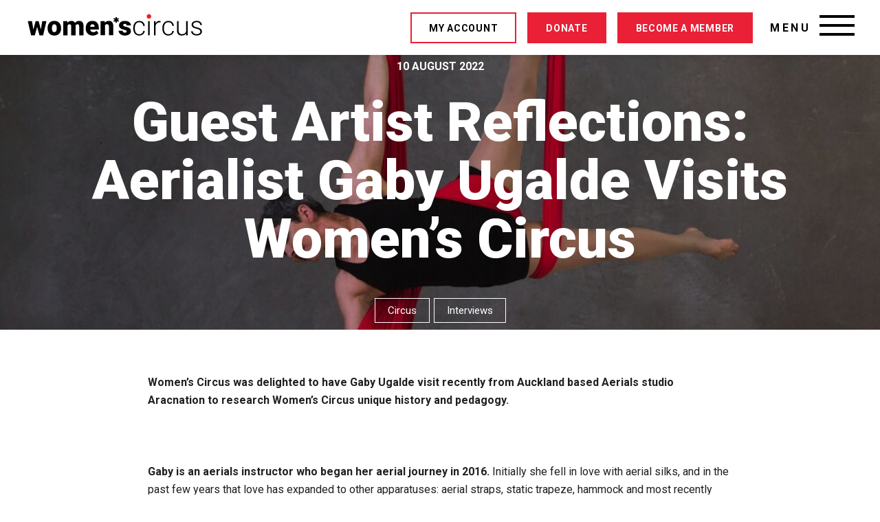

--- FILE ---
content_type: text/html; charset=UTF-8
request_url: https://www.womenscircus.org.au/visiting-guest-artist-gabriela-ugalde/
body_size: 23144
content:
<!DOCTYPE html>
<html class="no-js" lang="en-AU" dir="ltr">

<head>
    <meta charset="UTF-8">
    <meta http-equiv="x-ua-compatible" content="ie=edge">
<script type="text/javascript">
/* <![CDATA[ */
 var gform;gform||(document.addEventListener("gform_main_scripts_loaded",function(){gform.scriptsLoaded=!0}),window.addEventListener("DOMContentLoaded",function(){gform.domLoaded=!0}),gform={domLoaded:!1,scriptsLoaded:!1,initializeOnLoaded:function(o){gform.domLoaded&&gform.scriptsLoaded?o():!gform.domLoaded&&gform.scriptsLoaded?window.addEventListener("DOMContentLoaded",o):document.addEventListener("gform_main_scripts_loaded",o)},hooks:{action:{},filter:{}},addAction:function(o,n,r,t){gform.addHook("action",o,n,r,t)},addFilter:function(o,n,r,t){gform.addHook("filter",o,n,r,t)},doAction:function(o){gform.doHook("action",o,arguments)},applyFilters:function(o){return gform.doHook("filter",o,arguments)},removeAction:function(o,n){gform.removeHook("action",o,n)},removeFilter:function(o,n,r){gform.removeHook("filter",o,n,r)},addHook:function(o,n,r,t,i){null==gform.hooks[o][n]&&(gform.hooks[o][n]=[]);var e=gform.hooks[o][n];null==i&&(i=n+"_"+e.length),gform.hooks[o][n].push({tag:i,callable:r,priority:t=null==t?10:t})},doHook:function(n,o,r){var t;if(r=Array.prototype.slice.call(r,1),null!=gform.hooks[n][o]&&((o=gform.hooks[n][o]).sort(function(o,n){return o.priority-n.priority}),o.forEach(function(o){"function"!=typeof(t=o.callable)&&(t=window[t]),"action"==n?t.apply(null,r):r[0]=t.apply(null,r)})),"filter"==n)return r[0]},removeHook:function(o,n,t,i){var r;null!=gform.hooks[o][n]&&(r=(r=gform.hooks[o][n]).filter(function(o,n,r){return!!(null!=i&&i!=o.tag||null!=t&&t!=o.priority)}),gform.hooks[o][n]=r)}}); 
/* ]]> */
</script>

    <!-- make IE render page content in highest IE mode available -->
    <title>Guest Artist Reflections: Aerialist Gaby Ugalde Visits Women&#039;s Circus - Women&#039;s Circus </title>

            <meta name="robots" content="none" />
        <meta name="robots" content="noindex" />
        <meta name="googlebot" content="none" />
        <meta name="googlebot" content="noindex" />
    
    <!-- Google tag (gtag.js) -->
    <script async src="https://www.googletagmanager.com/gtag/js?id=G-MBXGP0QGZ1"></script>
    <script>
        window.dataLayer = window.dataLayer || [];
        function gtag() { dataLayer.push(arguments); }
        gtag('js', new Date());

        gtag('config', 'G-MBXGP0QGZ1');
    </script>

    <meta name="viewport" content="width=device-width, initial-scale=1, maximum-scale=1">
    <meta name="author" content="Base Theme">
    <meta name="siteurl" content="https://www.womenscircus.org.au" id="Siteurl">
    <meta name="themeurl" content="https://www.womenscircus.org.au/wp-content/themes/womenscircus" id="Themeurl">
    <meta name="ajaxurl" content="https://www.womenscircus.org.au/wp-admin/admin-ajax.php" id="Ajaxurl">
    <link rel="icon" href="https://www.womenscircus.org.au/wp-content/themes/womenscircus/assets/img/favicon.ico">
    <link rel="apple-touch-icon" href="https://www.womenscircus.org.au/wp-content/themes/womenscircus/assets/img/apple-touch-icon.png">
    <!-- <link rel="apple-touch-icon" sizes="76x76" href="/assets/img/touch-icon-ipad.png">
    <link rel="apple-touch-icon" sizes="120x120"
        href="/assets/img/touch-icon-iphone-retina.png">
    <link rel="apple-touch-icon" sizes="152x152"
        href="/assets/img/touch-icon-ipad-retina.png"> -->
    <link rel="preconnect" href="https://fonts.gstatic.com">
    <link
        href="https://fonts.googleapis.com/css2?family=Roboto:ital,wght@0,300;0,400;0,500;0,700;0,900;1,300;1,400;1,500;1,700;1,900&display=swap"
        rel="stylesheet">
    <script src="https://kit.fontawesome.com/097757f871.js" crossorigin="anonymous"></script>
        <meta name='robots' content='index, follow, max-image-preview:large, max-snippet:-1, max-video-preview:-1' />

	<!-- This site is optimized with the Yoast SEO plugin v26.5 - https://yoast.com/wordpress/plugins/seo/ -->
	<meta name="description" content="Women’s Circus was delighted to have Gaby Ugalde visit recently from Auckland to research Women’s Circus unique history and pedagogy." />
	<link rel="canonical" href="https://www.womenscircus.org.au/visiting-guest-artist-gabriela-ugalde/" />
	<meta property="og:locale" content="en_US" />
	<meta property="og:type" content="article" />
	<meta property="og:title" content="Guest Artist Reflections: Aerialist Gaby Ugalde Visits Women&#039;s Circus - Women&#039;s Circus" />
	<meta property="og:description" content="Women’s Circus was delighted to have Gaby Ugalde visit recently from Auckland to research Women’s Circus unique history and pedagogy." />
	<meta property="og:url" content="https://www.womenscircus.org.au/visiting-guest-artist-gabriela-ugalde/" />
	<meta property="og:site_name" content="Women&#039;s Circus" />
	<meta property="article:published_time" content="2022-08-10T06:36:40+00:00" />
	<meta property="article:modified_time" content="2022-08-10T23:20:26+00:00" />
	<meta property="og:image" content="https://www.womenscircus.org.au/wp-content/uploads/2022/08/about-gaby-ugalde-aracnation.jpeg" />
	<meta property="og:image:width" content="1000" />
	<meta property="og:image:height" content="750" />
	<meta property="og:image:type" content="image/jpeg" />
	<meta name="author" content="Erin" />
	<meta name="twitter:card" content="summary_large_image" />
	<meta name="twitter:label1" content="Written by" />
	<meta name="twitter:data1" content="Erin" />
	<meta name="twitter:label2" content="Est. reading time" />
	<meta name="twitter:data2" content="4 minutes" />
	<script type="application/ld+json" class="yoast-schema-graph">{"@context":"https://schema.org","@graph":[{"@type":"Article","@id":"https://www.womenscircus.org.au/visiting-guest-artist-gabriela-ugalde/#article","isPartOf":{"@id":"https://www.womenscircus.org.au/visiting-guest-artist-gabriela-ugalde/"},"author":{"name":"Erin","@id":"https://www.womenscircus.org.au/#/schema/person/cb3a806b8de57b77181fdbc5444b8618"},"headline":"Guest Artist Reflections: Aerialist Gaby Ugalde Visits Women&#8217;s Circus","datePublished":"2022-08-10T06:36:40+00:00","dateModified":"2022-08-10T23:20:26+00:00","mainEntityOfPage":{"@id":"https://www.womenscircus.org.au/visiting-guest-artist-gabriela-ugalde/"},"wordCount":733,"commentCount":0,"publisher":{"@id":"https://www.womenscircus.org.au/#organization"},"image":{"@id":"https://www.womenscircus.org.au/visiting-guest-artist-gabriela-ugalde/#primaryimage"},"thumbnailUrl":"https://www.womenscircus.org.au/wp-content/uploads/2022/08/about-gaby-ugalde-aracnation.jpeg","articleSection":["Circus","Interviews"],"inLanguage":"en-AU","potentialAction":[{"@type":"CommentAction","name":"Comment","target":["https://www.womenscircus.org.au/visiting-guest-artist-gabriela-ugalde/#respond"]}]},{"@type":"WebPage","@id":"https://www.womenscircus.org.au/visiting-guest-artist-gabriela-ugalde/","url":"https://www.womenscircus.org.au/visiting-guest-artist-gabriela-ugalde/","name":"Guest Artist Reflections: Aerialist Gaby Ugalde Visits Women's Circus - Women&#039;s Circus","isPartOf":{"@id":"https://www.womenscircus.org.au/#website"},"primaryImageOfPage":{"@id":"https://www.womenscircus.org.au/visiting-guest-artist-gabriela-ugalde/#primaryimage"},"image":{"@id":"https://www.womenscircus.org.au/visiting-guest-artist-gabriela-ugalde/#primaryimage"},"thumbnailUrl":"https://www.womenscircus.org.au/wp-content/uploads/2022/08/about-gaby-ugalde-aracnation.jpeg","datePublished":"2022-08-10T06:36:40+00:00","dateModified":"2022-08-10T23:20:26+00:00","description":"Women’s Circus was delighted to have Gaby Ugalde visit recently from Auckland to research Women’s Circus unique history and pedagogy.","inLanguage":"en-AU","potentialAction":[{"@type":"ReadAction","target":["https://www.womenscircus.org.au/visiting-guest-artist-gabriela-ugalde/"]}]},{"@type":"ImageObject","inLanguage":"en-AU","@id":"https://www.womenscircus.org.au/visiting-guest-artist-gabriela-ugalde/#primaryimage","url":"https://www.womenscircus.org.au/wp-content/uploads/2022/08/about-gaby-ugalde-aracnation.jpeg","contentUrl":"https://www.womenscircus.org.au/wp-content/uploads/2022/08/about-gaby-ugalde-aracnation.jpeg","width":1000,"height":750,"caption":"Gabriela Ugalde aerials"},{"@type":"WebSite","@id":"https://www.womenscircus.org.au/#website","url":"https://www.womenscircus.org.au/","name":"Women&#039;s Circus","description":"Start your circus journey today","publisher":{"@id":"https://www.womenscircus.org.au/#organization"},"potentialAction":[{"@type":"SearchAction","target":{"@type":"EntryPoint","urlTemplate":"https://www.womenscircus.org.au/?s={search_term_string}"},"query-input":{"@type":"PropertyValueSpecification","valueRequired":true,"valueName":"search_term_string"}}],"inLanguage":"en-AU"},{"@type":"Organization","@id":"https://www.womenscircus.org.au/#organization","name":"Women's Circus","url":"https://www.womenscircus.org.au/","logo":{"@type":"ImageObject","inLanguage":"en-AU","@id":"https://www.womenscircus.org.au/#/schema/logo/image/","url":"https://www.womenscircus.org.au/wp-content/uploads/2021/07/WC-logo-blk-CMYK-1.png","contentUrl":"https://www.womenscircus.org.au/wp-content/uploads/2021/07/WC-logo-blk-CMYK-1.png","width":1772,"height":298,"caption":"Women's Circus"},"image":{"@id":"https://www.womenscircus.org.au/#/schema/logo/image/"}},{"@type":"Person","@id":"https://www.womenscircus.org.au/#/schema/person/cb3a806b8de57b77181fdbc5444b8618","name":"Erin","url":"https://www.womenscircus.org.au/author/marketingwomenscircus-org-au/"}]}</script>
	<!-- / Yoast SEO plugin. -->


<link rel='dns-prefetch' href='//www.google.com' />
<link rel="alternate" type="application/rss+xml" title="Women&#039;s Circus &raquo; Guest Artist Reflections: Aerialist Gaby Ugalde Visits Women&#8217;s Circus Comments Feed" href="https://www.womenscircus.org.au/visiting-guest-artist-gabriela-ugalde/feed/" />
<link rel="alternate" title="oEmbed (JSON)" type="application/json+oembed" href="https://www.womenscircus.org.au/wp-json/oembed/1.0/embed?url=https%3A%2F%2Fwww.womenscircus.org.au%2Fvisiting-guest-artist-gabriela-ugalde%2F" />
<link rel="alternate" title="oEmbed (XML)" type="text/xml+oembed" href="https://www.womenscircus.org.au/wp-json/oembed/1.0/embed?url=https%3A%2F%2Fwww.womenscircus.org.au%2Fvisiting-guest-artist-gabriela-ugalde%2F&#038;format=xml" />
		<!-- This site uses the Google Analytics by MonsterInsights plugin v9.11.1 - Using Analytics tracking - https://www.monsterinsights.com/ -->
							<script src="//www.googletagmanager.com/gtag/js?id=G-TTRSYS3YSL"  data-cfasync="false" data-wpfc-render="false" type="text/javascript" async></script>
			<script data-cfasync="false" data-wpfc-render="false" type="text/javascript">
				var mi_version = '9.11.1';
				var mi_track_user = true;
				var mi_no_track_reason = '';
								var MonsterInsightsDefaultLocations = {"page_location":"https:\/\/www.womenscircus.org.au\/visiting-guest-artist-gabriela-ugalde\/"};
								if ( typeof MonsterInsightsPrivacyGuardFilter === 'function' ) {
					var MonsterInsightsLocations = (typeof MonsterInsightsExcludeQuery === 'object') ? MonsterInsightsPrivacyGuardFilter( MonsterInsightsExcludeQuery ) : MonsterInsightsPrivacyGuardFilter( MonsterInsightsDefaultLocations );
				} else {
					var MonsterInsightsLocations = (typeof MonsterInsightsExcludeQuery === 'object') ? MonsterInsightsExcludeQuery : MonsterInsightsDefaultLocations;
				}

								var disableStrs = [
										'ga-disable-G-TTRSYS3YSL',
									];

				/* Function to detect opted out users */
				function __gtagTrackerIsOptedOut() {
					for (var index = 0; index < disableStrs.length; index++) {
						if (document.cookie.indexOf(disableStrs[index] + '=true') > -1) {
							return true;
						}
					}

					return false;
				}

				/* Disable tracking if the opt-out cookie exists. */
				if (__gtagTrackerIsOptedOut()) {
					for (var index = 0; index < disableStrs.length; index++) {
						window[disableStrs[index]] = true;
					}
				}

				/* Opt-out function */
				function __gtagTrackerOptout() {
					for (var index = 0; index < disableStrs.length; index++) {
						document.cookie = disableStrs[index] + '=true; expires=Thu, 31 Dec 2099 23:59:59 UTC; path=/';
						window[disableStrs[index]] = true;
					}
				}

				if ('undefined' === typeof gaOptout) {
					function gaOptout() {
						__gtagTrackerOptout();
					}
				}
								window.dataLayer = window.dataLayer || [];

				window.MonsterInsightsDualTracker = {
					helpers: {},
					trackers: {},
				};
				if (mi_track_user) {
					function __gtagDataLayer() {
						dataLayer.push(arguments);
					}

					function __gtagTracker(type, name, parameters) {
						if (!parameters) {
							parameters = {};
						}

						if (parameters.send_to) {
							__gtagDataLayer.apply(null, arguments);
							return;
						}

						if (type === 'event') {
														parameters.send_to = monsterinsights_frontend.v4_id;
							var hookName = name;
							if (typeof parameters['event_category'] !== 'undefined') {
								hookName = parameters['event_category'] + ':' + name;
							}

							if (typeof MonsterInsightsDualTracker.trackers[hookName] !== 'undefined') {
								MonsterInsightsDualTracker.trackers[hookName](parameters);
							} else {
								__gtagDataLayer('event', name, parameters);
							}
							
						} else {
							__gtagDataLayer.apply(null, arguments);
						}
					}

					__gtagTracker('js', new Date());
					__gtagTracker('set', {
						'developer_id.dZGIzZG': true,
											});
					if ( MonsterInsightsLocations.page_location ) {
						__gtagTracker('set', MonsterInsightsLocations);
					}
										__gtagTracker('config', 'G-TTRSYS3YSL', {"forceSSL":"true","link_attribution":"true"} );
										window.gtag = __gtagTracker;										(function () {
						/* https://developers.google.com/analytics/devguides/collection/analyticsjs/ */
						/* ga and __gaTracker compatibility shim. */
						var noopfn = function () {
							return null;
						};
						var newtracker = function () {
							return new Tracker();
						};
						var Tracker = function () {
							return null;
						};
						var p = Tracker.prototype;
						p.get = noopfn;
						p.set = noopfn;
						p.send = function () {
							var args = Array.prototype.slice.call(arguments);
							args.unshift('send');
							__gaTracker.apply(null, args);
						};
						var __gaTracker = function () {
							var len = arguments.length;
							if (len === 0) {
								return;
							}
							var f = arguments[len - 1];
							if (typeof f !== 'object' || f === null || typeof f.hitCallback !== 'function') {
								if ('send' === arguments[0]) {
									var hitConverted, hitObject = false, action;
									if ('event' === arguments[1]) {
										if ('undefined' !== typeof arguments[3]) {
											hitObject = {
												'eventAction': arguments[3],
												'eventCategory': arguments[2],
												'eventLabel': arguments[4],
												'value': arguments[5] ? arguments[5] : 1,
											}
										}
									}
									if ('pageview' === arguments[1]) {
										if ('undefined' !== typeof arguments[2]) {
											hitObject = {
												'eventAction': 'page_view',
												'page_path': arguments[2],
											}
										}
									}
									if (typeof arguments[2] === 'object') {
										hitObject = arguments[2];
									}
									if (typeof arguments[5] === 'object') {
										Object.assign(hitObject, arguments[5]);
									}
									if ('undefined' !== typeof arguments[1].hitType) {
										hitObject = arguments[1];
										if ('pageview' === hitObject.hitType) {
											hitObject.eventAction = 'page_view';
										}
									}
									if (hitObject) {
										action = 'timing' === arguments[1].hitType ? 'timing_complete' : hitObject.eventAction;
										hitConverted = mapArgs(hitObject);
										__gtagTracker('event', action, hitConverted);
									}
								}
								return;
							}

							function mapArgs(args) {
								var arg, hit = {};
								var gaMap = {
									'eventCategory': 'event_category',
									'eventAction': 'event_action',
									'eventLabel': 'event_label',
									'eventValue': 'event_value',
									'nonInteraction': 'non_interaction',
									'timingCategory': 'event_category',
									'timingVar': 'name',
									'timingValue': 'value',
									'timingLabel': 'event_label',
									'page': 'page_path',
									'location': 'page_location',
									'title': 'page_title',
									'referrer' : 'page_referrer',
								};
								for (arg in args) {
																		if (!(!args.hasOwnProperty(arg) || !gaMap.hasOwnProperty(arg))) {
										hit[gaMap[arg]] = args[arg];
									} else {
										hit[arg] = args[arg];
									}
								}
								return hit;
							}

							try {
								f.hitCallback();
							} catch (ex) {
							}
						};
						__gaTracker.create = newtracker;
						__gaTracker.getByName = newtracker;
						__gaTracker.getAll = function () {
							return [];
						};
						__gaTracker.remove = noopfn;
						__gaTracker.loaded = true;
						window['__gaTracker'] = __gaTracker;
					})();
									} else {
										console.log("");
					(function () {
						function __gtagTracker() {
							return null;
						}

						window['__gtagTracker'] = __gtagTracker;
						window['gtag'] = __gtagTracker;
					})();
									}
			</script>
							<!-- / Google Analytics by MonsterInsights -->
		<style id='wp-img-auto-sizes-contain-inline-css' type='text/css'>
img:is([sizes=auto i],[sizes^="auto," i]){contain-intrinsic-size:3000px 1500px}
/*# sourceURL=wp-img-auto-sizes-contain-inline-css */
</style>
<link rel='stylesheet' id='gforms_reset_css-css' href='https://www.womenscircus.org.au/wp-content/plugins/gravityforms/legacy/css/formreset.min.css?ver=2.7.3' type='text/css' media='all' />
<link rel='stylesheet' id='gforms_formsmain_css-css' href='https://www.womenscircus.org.au/wp-content/plugins/gravityforms/legacy/css/formsmain.min.css?ver=2.7.3' type='text/css' media='all' />
<link rel='stylesheet' id='gforms_ready_class_css-css' href='https://www.womenscircus.org.au/wp-content/plugins/gravityforms/legacy/css/readyclass.min.css?ver=2.7.3' type='text/css' media='all' />
<link rel='stylesheet' id='gforms_browsers_css-css' href='https://www.womenscircus.org.au/wp-content/plugins/gravityforms/legacy/css/browsers.min.css?ver=2.7.3' type='text/css' media='all' />
<link rel='stylesheet' id='sbi_styles-css' href='https://www.womenscircus.org.au/wp-content/plugins/instagram-feed/css/sbi-styles.min.css?ver=6.10.0' type='text/css' media='all' />
<style id='wp-block-library-inline-css' type='text/css'>
:root{--wp-block-synced-color:#7a00df;--wp-block-synced-color--rgb:122,0,223;--wp-bound-block-color:var(--wp-block-synced-color);--wp-editor-canvas-background:#ddd;--wp-admin-theme-color:#007cba;--wp-admin-theme-color--rgb:0,124,186;--wp-admin-theme-color-darker-10:#006ba1;--wp-admin-theme-color-darker-10--rgb:0,107,160.5;--wp-admin-theme-color-darker-20:#005a87;--wp-admin-theme-color-darker-20--rgb:0,90,135;--wp-admin-border-width-focus:2px}@media (min-resolution:192dpi){:root{--wp-admin-border-width-focus:1.5px}}.wp-element-button{cursor:pointer}:root .has-very-light-gray-background-color{background-color:#eee}:root .has-very-dark-gray-background-color{background-color:#313131}:root .has-very-light-gray-color{color:#eee}:root .has-very-dark-gray-color{color:#313131}:root .has-vivid-green-cyan-to-vivid-cyan-blue-gradient-background{background:linear-gradient(135deg,#00d084,#0693e3)}:root .has-purple-crush-gradient-background{background:linear-gradient(135deg,#34e2e4,#4721fb 50%,#ab1dfe)}:root .has-hazy-dawn-gradient-background{background:linear-gradient(135deg,#faaca8,#dad0ec)}:root .has-subdued-olive-gradient-background{background:linear-gradient(135deg,#fafae1,#67a671)}:root .has-atomic-cream-gradient-background{background:linear-gradient(135deg,#fdd79a,#004a59)}:root .has-nightshade-gradient-background{background:linear-gradient(135deg,#330968,#31cdcf)}:root .has-midnight-gradient-background{background:linear-gradient(135deg,#020381,#2874fc)}:root{--wp--preset--font-size--normal:16px;--wp--preset--font-size--huge:42px}.has-regular-font-size{font-size:1em}.has-larger-font-size{font-size:2.625em}.has-normal-font-size{font-size:var(--wp--preset--font-size--normal)}.has-huge-font-size{font-size:var(--wp--preset--font-size--huge)}.has-text-align-center{text-align:center}.has-text-align-left{text-align:left}.has-text-align-right{text-align:right}.has-fit-text{white-space:nowrap!important}#end-resizable-editor-section{display:none}.aligncenter{clear:both}.items-justified-left{justify-content:flex-start}.items-justified-center{justify-content:center}.items-justified-right{justify-content:flex-end}.items-justified-space-between{justify-content:space-between}.screen-reader-text{border:0;clip-path:inset(50%);height:1px;margin:-1px;overflow:hidden;padding:0;position:absolute;width:1px;word-wrap:normal!important}.screen-reader-text:focus{background-color:#ddd;clip-path:none;color:#444;display:block;font-size:1em;height:auto;left:5px;line-height:normal;padding:15px 23px 14px;text-decoration:none;top:5px;width:auto;z-index:100000}html :where(.has-border-color){border-style:solid}html :where([style*=border-top-color]){border-top-style:solid}html :where([style*=border-right-color]){border-right-style:solid}html :where([style*=border-bottom-color]){border-bottom-style:solid}html :where([style*=border-left-color]){border-left-style:solid}html :where([style*=border-width]){border-style:solid}html :where([style*=border-top-width]){border-top-style:solid}html :where([style*=border-right-width]){border-right-style:solid}html :where([style*=border-bottom-width]){border-bottom-style:solid}html :where([style*=border-left-width]){border-left-style:solid}html :where(img[class*=wp-image-]){height:auto;max-width:100%}:where(figure){margin:0 0 1em}html :where(.is-position-sticky){--wp-admin--admin-bar--position-offset:var(--wp-admin--admin-bar--height,0px)}@media screen and (max-width:600px){html :where(.is-position-sticky){--wp-admin--admin-bar--position-offset:0px}}

/*# sourceURL=wp-block-library-inline-css */
</style><style id='global-styles-inline-css' type='text/css'>
:root{--wp--preset--aspect-ratio--square: 1;--wp--preset--aspect-ratio--4-3: 4/3;--wp--preset--aspect-ratio--3-4: 3/4;--wp--preset--aspect-ratio--3-2: 3/2;--wp--preset--aspect-ratio--2-3: 2/3;--wp--preset--aspect-ratio--16-9: 16/9;--wp--preset--aspect-ratio--9-16: 9/16;--wp--preset--color--black: #000000;--wp--preset--color--cyan-bluish-gray: #abb8c3;--wp--preset--color--white: #ffffff;--wp--preset--color--pale-pink: #f78da7;--wp--preset--color--vivid-red: #cf2e2e;--wp--preset--color--luminous-vivid-orange: #ff6900;--wp--preset--color--luminous-vivid-amber: #fcb900;--wp--preset--color--light-green-cyan: #7bdcb5;--wp--preset--color--vivid-green-cyan: #00d084;--wp--preset--color--pale-cyan-blue: #8ed1fc;--wp--preset--color--vivid-cyan-blue: #0693e3;--wp--preset--color--vivid-purple: #9b51e0;--wp--preset--gradient--vivid-cyan-blue-to-vivid-purple: linear-gradient(135deg,rgb(6,147,227) 0%,rgb(155,81,224) 100%);--wp--preset--gradient--light-green-cyan-to-vivid-green-cyan: linear-gradient(135deg,rgb(122,220,180) 0%,rgb(0,208,130) 100%);--wp--preset--gradient--luminous-vivid-amber-to-luminous-vivid-orange: linear-gradient(135deg,rgb(252,185,0) 0%,rgb(255,105,0) 100%);--wp--preset--gradient--luminous-vivid-orange-to-vivid-red: linear-gradient(135deg,rgb(255,105,0) 0%,rgb(207,46,46) 100%);--wp--preset--gradient--very-light-gray-to-cyan-bluish-gray: linear-gradient(135deg,rgb(238,238,238) 0%,rgb(169,184,195) 100%);--wp--preset--gradient--cool-to-warm-spectrum: linear-gradient(135deg,rgb(74,234,220) 0%,rgb(151,120,209) 20%,rgb(207,42,186) 40%,rgb(238,44,130) 60%,rgb(251,105,98) 80%,rgb(254,248,76) 100%);--wp--preset--gradient--blush-light-purple: linear-gradient(135deg,rgb(255,206,236) 0%,rgb(152,150,240) 100%);--wp--preset--gradient--blush-bordeaux: linear-gradient(135deg,rgb(254,205,165) 0%,rgb(254,45,45) 50%,rgb(107,0,62) 100%);--wp--preset--gradient--luminous-dusk: linear-gradient(135deg,rgb(255,203,112) 0%,rgb(199,81,192) 50%,rgb(65,88,208) 100%);--wp--preset--gradient--pale-ocean: linear-gradient(135deg,rgb(255,245,203) 0%,rgb(182,227,212) 50%,rgb(51,167,181) 100%);--wp--preset--gradient--electric-grass: linear-gradient(135deg,rgb(202,248,128) 0%,rgb(113,206,126) 100%);--wp--preset--gradient--midnight: linear-gradient(135deg,rgb(2,3,129) 0%,rgb(40,116,252) 100%);--wp--preset--font-size--small: 13px;--wp--preset--font-size--medium: 20px;--wp--preset--font-size--large: 36px;--wp--preset--font-size--x-large: 42px;--wp--preset--spacing--20: 0.44rem;--wp--preset--spacing--30: 0.67rem;--wp--preset--spacing--40: 1rem;--wp--preset--spacing--50: 1.5rem;--wp--preset--spacing--60: 2.25rem;--wp--preset--spacing--70: 3.38rem;--wp--preset--spacing--80: 5.06rem;--wp--preset--shadow--natural: 6px 6px 9px rgba(0, 0, 0, 0.2);--wp--preset--shadow--deep: 12px 12px 50px rgba(0, 0, 0, 0.4);--wp--preset--shadow--sharp: 6px 6px 0px rgba(0, 0, 0, 0.2);--wp--preset--shadow--outlined: 6px 6px 0px -3px rgb(255, 255, 255), 6px 6px rgb(0, 0, 0);--wp--preset--shadow--crisp: 6px 6px 0px rgb(0, 0, 0);}:where(.is-layout-flex){gap: 0.5em;}:where(.is-layout-grid){gap: 0.5em;}body .is-layout-flex{display: flex;}.is-layout-flex{flex-wrap: wrap;align-items: center;}.is-layout-flex > :is(*, div){margin: 0;}body .is-layout-grid{display: grid;}.is-layout-grid > :is(*, div){margin: 0;}:where(.wp-block-columns.is-layout-flex){gap: 2em;}:where(.wp-block-columns.is-layout-grid){gap: 2em;}:where(.wp-block-post-template.is-layout-flex){gap: 1.25em;}:where(.wp-block-post-template.is-layout-grid){gap: 1.25em;}.has-black-color{color: var(--wp--preset--color--black) !important;}.has-cyan-bluish-gray-color{color: var(--wp--preset--color--cyan-bluish-gray) !important;}.has-white-color{color: var(--wp--preset--color--white) !important;}.has-pale-pink-color{color: var(--wp--preset--color--pale-pink) !important;}.has-vivid-red-color{color: var(--wp--preset--color--vivid-red) !important;}.has-luminous-vivid-orange-color{color: var(--wp--preset--color--luminous-vivid-orange) !important;}.has-luminous-vivid-amber-color{color: var(--wp--preset--color--luminous-vivid-amber) !important;}.has-light-green-cyan-color{color: var(--wp--preset--color--light-green-cyan) !important;}.has-vivid-green-cyan-color{color: var(--wp--preset--color--vivid-green-cyan) !important;}.has-pale-cyan-blue-color{color: var(--wp--preset--color--pale-cyan-blue) !important;}.has-vivid-cyan-blue-color{color: var(--wp--preset--color--vivid-cyan-blue) !important;}.has-vivid-purple-color{color: var(--wp--preset--color--vivid-purple) !important;}.has-black-background-color{background-color: var(--wp--preset--color--black) !important;}.has-cyan-bluish-gray-background-color{background-color: var(--wp--preset--color--cyan-bluish-gray) !important;}.has-white-background-color{background-color: var(--wp--preset--color--white) !important;}.has-pale-pink-background-color{background-color: var(--wp--preset--color--pale-pink) !important;}.has-vivid-red-background-color{background-color: var(--wp--preset--color--vivid-red) !important;}.has-luminous-vivid-orange-background-color{background-color: var(--wp--preset--color--luminous-vivid-orange) !important;}.has-luminous-vivid-amber-background-color{background-color: var(--wp--preset--color--luminous-vivid-amber) !important;}.has-light-green-cyan-background-color{background-color: var(--wp--preset--color--light-green-cyan) !important;}.has-vivid-green-cyan-background-color{background-color: var(--wp--preset--color--vivid-green-cyan) !important;}.has-pale-cyan-blue-background-color{background-color: var(--wp--preset--color--pale-cyan-blue) !important;}.has-vivid-cyan-blue-background-color{background-color: var(--wp--preset--color--vivid-cyan-blue) !important;}.has-vivid-purple-background-color{background-color: var(--wp--preset--color--vivid-purple) !important;}.has-black-border-color{border-color: var(--wp--preset--color--black) !important;}.has-cyan-bluish-gray-border-color{border-color: var(--wp--preset--color--cyan-bluish-gray) !important;}.has-white-border-color{border-color: var(--wp--preset--color--white) !important;}.has-pale-pink-border-color{border-color: var(--wp--preset--color--pale-pink) !important;}.has-vivid-red-border-color{border-color: var(--wp--preset--color--vivid-red) !important;}.has-luminous-vivid-orange-border-color{border-color: var(--wp--preset--color--luminous-vivid-orange) !important;}.has-luminous-vivid-amber-border-color{border-color: var(--wp--preset--color--luminous-vivid-amber) !important;}.has-light-green-cyan-border-color{border-color: var(--wp--preset--color--light-green-cyan) !important;}.has-vivid-green-cyan-border-color{border-color: var(--wp--preset--color--vivid-green-cyan) !important;}.has-pale-cyan-blue-border-color{border-color: var(--wp--preset--color--pale-cyan-blue) !important;}.has-vivid-cyan-blue-border-color{border-color: var(--wp--preset--color--vivid-cyan-blue) !important;}.has-vivid-purple-border-color{border-color: var(--wp--preset--color--vivid-purple) !important;}.has-vivid-cyan-blue-to-vivid-purple-gradient-background{background: var(--wp--preset--gradient--vivid-cyan-blue-to-vivid-purple) !important;}.has-light-green-cyan-to-vivid-green-cyan-gradient-background{background: var(--wp--preset--gradient--light-green-cyan-to-vivid-green-cyan) !important;}.has-luminous-vivid-amber-to-luminous-vivid-orange-gradient-background{background: var(--wp--preset--gradient--luminous-vivid-amber-to-luminous-vivid-orange) !important;}.has-luminous-vivid-orange-to-vivid-red-gradient-background{background: var(--wp--preset--gradient--luminous-vivid-orange-to-vivid-red) !important;}.has-very-light-gray-to-cyan-bluish-gray-gradient-background{background: var(--wp--preset--gradient--very-light-gray-to-cyan-bluish-gray) !important;}.has-cool-to-warm-spectrum-gradient-background{background: var(--wp--preset--gradient--cool-to-warm-spectrum) !important;}.has-blush-light-purple-gradient-background{background: var(--wp--preset--gradient--blush-light-purple) !important;}.has-blush-bordeaux-gradient-background{background: var(--wp--preset--gradient--blush-bordeaux) !important;}.has-luminous-dusk-gradient-background{background: var(--wp--preset--gradient--luminous-dusk) !important;}.has-pale-ocean-gradient-background{background: var(--wp--preset--gradient--pale-ocean) !important;}.has-electric-grass-gradient-background{background: var(--wp--preset--gradient--electric-grass) !important;}.has-midnight-gradient-background{background: var(--wp--preset--gradient--midnight) !important;}.has-small-font-size{font-size: var(--wp--preset--font-size--small) !important;}.has-medium-font-size{font-size: var(--wp--preset--font-size--medium) !important;}.has-large-font-size{font-size: var(--wp--preset--font-size--large) !important;}.has-x-large-font-size{font-size: var(--wp--preset--font-size--x-large) !important;}
/*# sourceURL=global-styles-inline-css */
</style>

<style id='classic-theme-styles-inline-css' type='text/css'>
/*! This file is auto-generated */
.wp-block-button__link{color:#fff;background-color:#32373c;border-radius:9999px;box-shadow:none;text-decoration:none;padding:calc(.667em + 2px) calc(1.333em + 2px);font-size:1.125em}.wp-block-file__button{background:#32373c;color:#fff;text-decoration:none}
/*# sourceURL=/wp-includes/css/classic-themes.min.css */
</style>
<link rel='stylesheet' id='site-css' href='https://www.womenscircus.org.au/wp-content/themes/womenscircus/assets/css/screen.min.css?ver=2342342' type='text/css' media='all' />
<script type="text/javascript" src="https://www.womenscircus.org.au/wp-content/themes/womenscircus/assets/js/dist/site.min.js?ver=2342342" id="jquery-js"></script>
<script type="text/javascript" defer='defer' src="https://www.womenscircus.org.au/wp-content/plugins/gravityforms/js/jquery.json.min.js?ver=2.7.3" id="gform_json-js"></script>
<script type="text/javascript" id="gform_gravityforms-js-extra">
/* <![CDATA[ */
var gf_global = {"gf_currency_config":{"name":"Australian Dollar","symbol_left":"$","symbol_right":"","symbol_padding":" ","thousand_separator":",","decimal_separator":".","decimals":2,"code":"AUD"},"base_url":"https://www.womenscircus.org.au/wp-content/plugins/gravityforms","number_formats":[],"spinnerUrl":"https://www.womenscircus.org.au/wp-content/plugins/gravityforms/images/spinner.svg","version_hash":"0a15a0a74b180c98cfe0728c176c8410","strings":{"newRowAdded":"New row added.","rowRemoved":"Row removed","formSaved":"The form has been saved.  The content contains the link to return and complete the form."}};
var gform_i18n = {"datepicker":{"days":{"monday":"Mo","tuesday":"Tu","wednesday":"We","thursday":"Th","friday":"Fr","saturday":"Sa","sunday":"Su"},"months":{"january":"January","february":"February","march":"March","april":"April","may":"May","june":"June","july":"July","august":"August","september":"September","october":"October","november":"November","december":"December"},"firstDay":1,"iconText":"Select date"}};
var gf_legacy_multi = {"7":"1"};
var gform_gravityforms = {"strings":{"invalid_file_extension":"This type of file is not allowed. Must be one of the following:","delete_file":"Delete this file","in_progress":"in progress","file_exceeds_limit":"File exceeds size limit","illegal_extension":"This type of file is not allowed.","max_reached":"Maximum number of files reached","unknown_error":"There was a problem while saving the file on the server","currently_uploading":"Please wait for the uploading to complete","cancel":"Cancel","cancel_upload":"Cancel this upload","cancelled":"Cancelled"},"vars":{"images_url":"https://www.womenscircus.org.au/wp-content/plugins/gravityforms/images"}};
//# sourceURL=gform_gravityforms-js-extra
/* ]]> */
</script>
<script type="text/javascript" id="gform_gravityforms-js-before">
/* <![CDATA[ */

//# sourceURL=gform_gravityforms-js-before
/* ]]> */
</script>
<script type="text/javascript" defer='defer' src="https://www.womenscircus.org.au/wp-content/plugins/gravityforms/js/gravityforms.min.js?ver=2.7.3" id="gform_gravityforms-js"></script>
<script type="text/javascript" defer='defer' src="https://www.womenscircus.org.au/wp-content/plugins/gravityforms/assets/js/dist/utils.min.js?ver=bc402317bb1b621c1f695fe582d28717" id="gform_gravityforms_utils-js"></script>
<script type="text/javascript" src="https://www.womenscircus.org.au/wp-content/plugins/google-analytics-for-wordpress/assets/js/frontend-gtag.min.js?ver=9.11.1" id="monsterinsights-frontend-script-js" async="async" data-wp-strategy="async"></script>
<script data-cfasync="false" data-wpfc-render="false" type="text/javascript" id='monsterinsights-frontend-script-js-extra'>/* <![CDATA[ */
var monsterinsights_frontend = {"js_events_tracking":"true","download_extensions":"doc,pdf,ppt,zip,xls,docx,pptx,xlsx","inbound_paths":"[]","home_url":"https:\/\/www.womenscircus.org.au","hash_tracking":"false","v4_id":"G-TTRSYS3YSL"};/* ]]> */
</script>
<link rel="https://api.w.org/" href="https://www.womenscircus.org.au/wp-json/" /><link rel="alternate" title="JSON" type="application/json" href="https://www.womenscircus.org.au/wp-json/wp/v2/posts/2651" /><link rel='shortlink' href='https://www.womenscircus.org.au/?p=2651' />
<style type="text/css">.recentcomments a{display:inline !important;padding:0 !important;margin:0 !important;}</style><!-- Instagram Feed CSS -->
<style type="text/css">
@media all and (max-width: 771px) {
   #sb_instagram .sbi_type_carousel .sbi_playbtn,  #sb_instagram .sbi_type_carousel .svg-inline--fa.fa-play,  #sb_instagram .sbi_type_video .sbi_playbtn,  #sb_instagram .sbi_type_video .svg-inline--fa.fa-play, .sbi_type_carousel .fa-clone,
.sbi_type_video .svg-inline--fa.fa-play,  .sbi_playbtn {
    display: none !important;
  }
  #sbi_images .sbi_item {
    width: 33.333% !important;
  }
}
</style>
    <script>
	/* Contains custom build of Modernizr */
	/*!
 * modernizr v3.11.3
 * Build https://modernizr.com/download?-checked-flexbox-inlinesvg-svg-setclasses-dontmin
 *
 * Copyright (c)
 *  Faruk Ates
 *  Paul Irish
 *  Alex Sexton
 *  Ryan Seddon
 *  Patrick Kettner
 *  Stu Cox
 *  Richard Herrera
 *  Veeck

 * MIT License
 */
!function(e,t,n,r){var o=[],s={_version:"3.11.3",_config:{classPrefix:"",enableClasses:!0,enableJSClass:!0,usePrefixes:!0},_q:[],on:function(e,t){var n=this;setTimeout((function(){t(n[e])}),0)},addTest:function(e,t,n){o.push({name:e,fn:t,options:n})},addAsyncTest:function(e){o.push({name:null,fn:e})}},i=function(){};i.prototype=s,i=new i;var l=[];function a(e,t){return typeof e===t}var f=n.documentElement,u="svg"===f.nodeName.toLowerCase();function d(){return"function"!=typeof n.createElement?n.createElement(arguments[0]):u?n.createElementNS.call(n,"http://www.w3.org/2000/svg",arguments[0]):n.createElement.apply(n,arguments)}
/*!
{
  "name": "Inline SVG",
  "property": "inlinesvg",
  "caniuse": "svg-html5",
  "tags": ["svg"],
  "notes": [{
    "name": "Test page",
    "href": "https://paulirish.com/demo/inline-svg"
  }, {
    "name": "Test page and results",
    "href": "https://codepen.io/eltonmesquita/full/GgXbvo/"
  }],
  "polyfills": ["inline-svg-polyfill"],
  "knownBugs": ["False negative on some Chromia browsers."]
}
!*/
i.addTest("inlinesvg",(function(){var e=d("div");return e.innerHTML="<svg/>","http://www.w3.org/2000/svg"===("undefined"!=typeof SVGRect&&e.firstChild&&e.firstChild.namespaceURI)}));var c="Moz O ms Webkit",p=s._config.usePrefixes?c.split(" "):[];s._cssomPrefixes=p;var m={elem:d("modernizr")};i._q.push((function(){delete m.elem}));var v={style:m.elem.style};function h(e,t,r,o){var s,i,l,a,c="modernizr",p=d("div"),m=function(){var e=n.body;return e||((e=d(u?"svg":"body")).fake=!0),e}();if(parseInt(r,10))for(;r--;)(l=d("div")).id=o?o[r]:c+(r+1),p.appendChild(l);return(s=d("style")).type="text/css",s.id="s"+c,(m.fake?m:p).appendChild(s),m.appendChild(p),s.styleSheet?s.styleSheet.cssText=e:s.appendChild(n.createTextNode(e)),p.id=c,m.fake&&(m.style.background="",m.style.overflow="hidden",a=f.style.overflow,f.style.overflow="hidden",f.appendChild(m)),i=t(p,e),m.fake?(m.parentNode.removeChild(m),f.style.overflow=a,f.offsetHeight):p.parentNode.removeChild(p),!!i}function g(e){return e.replace(/([A-Z])/g,(function(e,t){return"-"+t.toLowerCase()})).replace(/^ms-/,"-ms-")}function y(e,n){var o=e.length;if("CSS"in t&&"supports"in t.CSS){for(;o--;)if(t.CSS.supports(g(e[o]),n))return!0;return!1}if("CSSSupportsRule"in t){for(var s=[];o--;)s.push("("+g(e[o])+":"+n+")");return h("@supports ("+(s=s.join(" or "))+") { #modernizr { position: absolute; } }",(function(e){return"absolute"===function(e,n,r){var o;if("getComputedStyle"in t){o=getComputedStyle.call(t,e,n);var s=t.console;null!==o?r&&(o=o.getPropertyValue(r)):s&&s[s.error?"error":"log"].call(s,"getComputedStyle returning null, its possible modernizr test results are inaccurate")}else o=!n&&e.currentStyle&&e.currentStyle[r];return o}(e,null,"position")}))}return r}i._q.unshift((function(){delete v.style}));var w=s._config.usePrefixes?c.toLowerCase().split(" "):[];function C(e,t){return function(){return e.apply(t,arguments)}}function S(e,t,n,o,s){var i=e.charAt(0).toUpperCase()+e.slice(1),l=(e+" "+p.join(i+" ")+i).split(" ");return a(t,"string")||a(t,"undefined")?function(e,t,n,o){if(o=!a(o,"undefined")&&o,!a(n,"undefined")){var s=y(e,n);if(!a(s,"undefined"))return s}for(var i,l,f,u,c,p=["modernizr","tspan","samp"];!v.style&&p.length;)i=!0,v.modElem=d(p.shift()),v.style=v.modElem.style;function m(){i&&(delete v.style,delete v.modElem)}for(f=e.length,l=0;l<f;l++)if(u=e[l],c=v.style[u],~(""+u).indexOf("-")&&(u=u.replace(/([a-z])-([a-z])/g,(function(e,t,n){return t+n.toUpperCase()})).replace(/^-/,"")),v.style[u]!==r){if(o||a(n,"undefined"))return m(),"pfx"!==t||u;try{v.style[u]=n}catch(e){}if(v.style[u]!==c)return m(),"pfx"!==t||u}return m(),!1}(l,t,o,s):function(e,t,n){var r;for(var o in e)if(e[o]in t)return!1===n?e[o]:a(r=t[e[o]],"function")?C(r,n||t):r;return!1}(l=(e+" "+w.join(i+" ")+i).split(" "),t,n)}function x(e,t,n){return S(e,r,r,t,n)}s._domPrefixes=w,s.testAllProps=S,s.testAllProps=x,
/*!
{
  "name": "Flexbox",
  "property": "flexbox",
  "caniuse": "flexbox",
  "tags": ["css"],
  "notes": [{
    "name": "The _new_ flexbox",
    "href": "https://www.w3.org/TR/css-flexbox-1/"
  }],
  "warnings": [
    "A `true` result for this detect does not imply that the `flex-wrap` property is supported; see the `flexwrap` detect."
  ]
}
!*/
i.addTest("flexbox",x("flexBasis","1px",!0)),
/*!
{
  "name": "SVG",
  "property": "svg",
  "caniuse": "svg",
  "tags": ["svg"],
  "authors": ["Erik Dahlstrom"],
  "polyfills": [
    "svgweb",
    "raphael",
    "amplesdk",
    "canvg",
    "svg-boilerplate",
    "sie",
    "dojogfx",
    "fabricjs"
  ]
}
!*/
i.addTest("svg",!!n.createElementNS&&!!n.createElementNS("http://www.w3.org/2000/svg","svg").createSVGRect);var b=s.testStyles=h;
/*!
{
  "name": "CSS :checked pseudo-selector",
  "caniuse": "css-sel3",
  "property": "checked",
  "tags": ["css"],
  "notes": [{
    "name": "Related Github Issue",
    "href": "https://github.com/Modernizr/Modernizr/pull/879"
  }]
}
!*/i.addTest("checked",(function(){return b("#modernizr {position:absolute} #modernizr input {margin-left:10px} #modernizr :checked {margin-left:20px;display:block}",(function(e){var t=d("input");return t.setAttribute("type","checkbox"),t.setAttribute("checked","checked"),e.appendChild(t),20===t.offsetLeft}))})),function(){var e,t,n,r,s,f;for(var u in o)if(o.hasOwnProperty(u)){if(e=[],(t=o[u]).name&&(e.push(t.name.toLowerCase()),t.options&&t.options.aliases&&t.options.aliases.length))for(n=0;n<t.options.aliases.length;n++)e.push(t.options.aliases[n].toLowerCase());for(r=a(t.fn,"function")?t.fn():t.fn,s=0;s<e.length;s++)1===(f=e[s].split(".")).length?i[f[0]]=r:(i[f[0]]&&(!i[f[0]]||i[f[0]]instanceof Boolean)||(i[f[0]]=new Boolean(i[f[0]])),i[f[0]][f[1]]=r),l.push((r?"":"no-")+f.join("-"))}}(),function(e){var t=f.className,n=i._config.classPrefix||"";if(u&&(t=t.baseVal),i._config.enableJSClass){var r=new RegExp("(^|\\s)"+n+"no-js(\\s|$)");t=t.replace(r,"$1"+n+"js$2")}i._config.enableClasses&&(e.length>0&&(t+=" "+n+e.join(" "+n)),u?f.className.baseVal=t:f.className=t)}(l),delete s.addTest,delete s.addAsyncTest;for(var _=0;_<i._q.length;_++)i._q[_]();e.Modernizr=i}(window,window,document);
</script>    <!-- Meta Pixel Code -->
    <script>
        !function (f, b, e, v, n, t, s) {
            if (f.fbq) return; n = f.fbq = function () { n.callMethod ? n.callMethod.apply(n, arguments) : n.queue.push(arguments) };
            if (!f._fbq) f._fbq = n; n.push = n; n.loaded = !0; n.version = '2.0';
            n.queue = []; t = b.createElement(e); t.async = !0;
            t.src = v; s = b.getElementsByTagName(e)[0];
            s.parentNode.insertBefore(t, s)
        }(window, document, 'script',
            'https://connect.facebook.net/en_US/fbevents.js');
        fbq('init', '1017233425932672');
        fbq('track', 'PageView');
    </script>
    <noscript><img height="1" width="1" style="display:none"
            src="https://www.facebook.com/tr?id=1017233425932672&ev=PageView&noscript=1" /></noscript>
    <!-- End Meta Pixel Code -->
</head>

<body class="wp-singular post-template-default single single-post postid-2651 single-format-standard wp-theme-womenscircus ">
    <div class="fadeOverlay"></div>
        <div class="c-top">
        <header class="c-header o-wrapper">
            <a href="#Main" class="c-skip">Skip to main content</a>
            <div class="headerNav d-flex row-wrap space-between align-items-center">
                <div class="logo">
                    <a href="https://www.womenscircus.org.au"><img src="https://www.womenscircus.org.au/wp-content/themes/womenscircus/assets/img/logo.svg"
                            alt="Women's Circus"></a>
                </div>
                <div class="navigation d-flex row-wrap align-items-center">
                    <div class="myAccount">
                                                <a href="https://portal.iclasspro.com/womenscircus/booking" target="_blank">My Account</a>
                    </div>
                    <div class="registration"><a href=" https://www.womenscircus.org.au/donate/equity-and-inclusion/"
                            target="" class="btn">Donate</a></div>
                    <div class="registration"><a href="https://www.womenscircus.org.au/become-a-member/" class="btn">Become a
                            member</a>
                    </div>
                    <div id="nav-icon3">
                        <span></span>
                        <span></span>
                        <span></span>
                        <span></span>
                    </div>
                                    </div>
            </div>

        </header>
        <div class="mainNavigation">
            <div class="o-wrapper">
                <nav class="c-site-nav" role="navigation">
                    <ul id="menu" class="c-nav"><li id="menu-item-65" class="red menu-item menu-item-type-custom menu-item-object-custom menu-item-home menu-item-has-children menu-item-65"><a href="https://www.womenscircus.org.au/">General</a>
<ul class="sub-menu">
	<li id="menu-item-714" class="menu-item menu-item-type-post_type menu-item-object-page menu-item-714"><a href="https://www.womenscircus.org.au/about/">About Us</a></li>
	<li id="menu-item-715" class="menu-item menu-item-type-post_type menu-item-object-page menu-item-715"><a href="https://www.womenscircus.org.au/news/">News</a></li>
	<li id="menu-item-3831" class="menu-item menu-item-type-post_type menu-item-object-page menu-item-3831"><a href="https://www.womenscircus.org.au/merch-gift-cards/">Merchandise and Gift Certificates</a></li>
	<li id="menu-item-752" class="menu-item menu-item-type-post_type menu-item-object-page menu-item-752"><a href="https://www.womenscircus.org.au/our-people/">Our People</a></li>
	<li id="menu-item-2557" class="menu-item menu-item-type-post_type menu-item-object-page menu-item-2557"><a href="https://www.womenscircus.org.au/contact-us/">Contact &#038; Visit</a></li>
</ul>
</li>
<li id="menu-item-1035" class="blue menu-item menu-item-type-post_type menu-item-object-page menu-item-has-children menu-item-1035"><a href="https://www.womenscircus.org.au/classes/">Circus Classes</a>
<ul class="sub-menu">
	<li id="menu-item-2556" class="menu-item menu-item-type-post_type menu-item-object-page menu-item-2556"><a href="https://www.womenscircus.org.au/accessibility/">Access &#038; Support</a></li>
	<li id="menu-item-1036" class="menu-item menu-item-type-post_type menu-item-object-page menu-item-1036"><a href="https://www.womenscircus.org.au/prices-faqs/">Terms and Conditions &#038; FAQs</a></li>
</ul>
</li>
<li id="menu-item-123" class="orange menu-item menu-item-type-post_type menu-item-object-page menu-item-has-children menu-item-123"><a href="https://www.womenscircus.org.au/performances/">Performance</a>
<ul class="sub-menu">
	<li id="menu-item-3953" class="menu-item menu-item-type-custom menu-item-object-custom menu-item-3953"><a href="https://www.womenscircus.org.au/performances/end-of-year-cabaret-2025/">No Regrets 2025 Cabaret</a></li>
	<li id="menu-item-4041" class="menu-item menu-item-type-custom menu-item-object-custom menu-item-4041"><a href="https://www.womenscircus.org.au/performances/small-acts-of-resistance/">Small Acts of Resistance</a></li>
	<li id="menu-item-2560" class="menu-item menu-item-type-custom menu-item-object-custom menu-item-2560"><a href="https://www.womenscircus.org.au/performances/momentum/">Momentum</a></li>
	<li id="menu-item-2559" class="menu-item menu-item-type-custom menu-item-object-custom menu-item-2559"><a href="https://www.womenscircus.org.au/performances/inclusive-ensemble/">Inclusive Ensemble</a></li>
	<li id="menu-item-658" class="menu-item menu-item-type-post_type menu-item-object-community menu-item-658"><a href="https://www.womenscircus.org.au/performances/opportunities/">Opportunities</a></li>
	<li id="menu-item-656" class="menu-item menu-item-type-post_type menu-item-object-performances menu-item-656"><a href="https://www.womenscircus.org.au/performances/past-productions/">Past Productions</a></li>
</ul>
</li>
<li id="menu-item-125" class="green menu-item menu-item-type-post_type menu-item-object-page menu-item-has-children menu-item-125"><a href="https://www.womenscircus.org.au/hire/">Hire</a>
<ul class="sub-menu">
	<li id="menu-item-3658" class="menu-item menu-item-type-custom menu-item-object-custom menu-item-3658"><a href="https://www.womenscircus.org.au/hire/rehearsal-space/">Rehearsal Space</a></li>
	<li id="menu-item-2232" class="menu-item menu-item-type-post_type menu-item-object-hires menu-item-2232"><a href="https://www.womenscircus.org.au/hire/circus-workshops/">Circus Workshops</a></li>
	<li id="menu-item-662" class="menu-item menu-item-type-post_type menu-item-object-hires menu-item-662"><a href="https://www.womenscircus.org.au/hire/birthday-parties/">Birthday Parties</a></li>
</ul>
</li>
<li id="menu-item-3134" class="pink menu-item menu-item-type-custom menu-item-object-custom menu-item-has-children menu-item-3134"><a href="https://www.womenscircus.org.au/donate/support-womens-circus/">Support Us</a>
<ul class="sub-menu">
	<li id="menu-item-3697" class="menu-item menu-item-type-custom menu-item-object-custom menu-item-3697"><a target="_blank" href="https://www.womenscircus.org.au/donate/equity-and-inclusion/">Donate to Women&#8217;s Circus</a></li>
	<li id="menu-item-3070" class="menu-item menu-item-type-post_type menu-item-object-page menu-item-3070"><a href="https://www.womenscircus.org.au/become-a-member/">Become a member</a></li>
</ul>
</li>
</ul>                </nav>
                <div class="headerOptions">
                    <div class="myAccount">
                                                <a href="https://portal.iclasspro.com/womenscircus/booking" target="_blank">My Account</a>
                    </div>
                    <div class="registration"><a href=" https://www.womenscircus.org.au/donate/equity-and-inclusion/"
                            target="" class="btn">Donate</a></div>
                    <div class="registration"><a href="https://www.womenscircus.org.au/become-a-member/" class="btn">Become a
                            member</a>
                    </div>
                    <div class="headerSocialLinks">
                                                        

                                                                    <span> <a href="https://www.facebook.com/theWomensCircus/" target="_blank" rel="nofollow"><i
                                                class="fab fa-facebook-f"></i></a>
                                    </span>
                                
                                                                    <span> <a href="https://www.instagram.com/womenscircus/" target="_blank" rel="nofollow"><i
                                                class="fab fa-instagram"></i></a>
                                    </span>
                                
                                                                    <span> <a href="https://www.linkedin.com/company/women%27s-circus-limited/" target="_blank" rel="nofollow"><i
                                                class="fab fa-linkedin-in"></i></a>
                                    </span>
                                                                                </div>
                </div>

            </div>
        </div>

    </div>
            
<div class="innerBanner"
    style="background: url('https://www.womenscircus.org.au/wp-content/uploads/2022/08/about-gaby-ugalde-aracnation.jpeg') no-repeat center/cover">
    <div class="o-wrapper">
        <div class="innerBannerWrapper">
                                                <div class="posted_date">10 August 2022</div>
                
                                                                <h1>Guest Artist Reflections: Aerialist Gaby Ugalde Visits Women&#8217;s Circus</h1>

                                                                                
                            <div class="categoryList">
                    <ul class="d-flex row-wrap">
                        <li>Circus</li><li>Interviews</li>                    </ul>
                </div>
                    </div>
    </div>
</div>    
    <div class="c-content"><div id="primary" class="content-area">
    <div id="content" class="site-content" role="main">
        <div class="o-wrapper">
            <div class="singlePostWrapper">
                <p><strong>Women’s Circus was delighted to have Gaby Ugalde visit recently from Auckland based Aerials studio Aracnation to research Women’s Circus unique history and pedagogy.</strong></p>
<p>&nbsp;</p>
<p><strong>Gaby is an aerials instructor who began her aerial journey in 2016.</strong> Initially she fell in love with aerial silks, and in the past few years that love has expanded to other apparatuses: aerial straps, static trapeze, hammock and most recently Lyra.</p>
<p>Gaby has a background in yoga, and a passion for body awareness and therapeutic movement which are an integral part of the way she trains and teaches aerials. She is also a certified Counsellor, somatic movement teacher, aerial yoga instructor, and yoga practitioner with strong feminist values. Originally from Mexico, she has been calling New Zealand home since 2005.</p>
<p>&nbsp;</p>
<p><strong>A big thank you to Gaby for visiting us and for her heartfelt reflections below.</strong></p>
<p>&nbsp;</p>
<p><img decoding="async" src="https://www.womenscircus.org.au/wp-content/uploads/2022/08/about-gaby-ugalde-aracnation.jpeg" /></p>
<p style="text-align: right;"><em>Image: Gaby performing aerial tissu. </em></p>
<p>&nbsp;</p>
<p><strong>I first learnt about Women&#8217;s Circus, about four years ago while browsing online for a book about circus.</strong> I found The Women&#8217;s circus book <a href="https://www.booktopia.com.au/women-s-circus-ev-beissbarth/book/9781875559558.html"><em>Leaping Off the Edge</em> (1997)</a>, and bought it right away. It was incredibly inspiring, and as someone who is passionate about women&#8217;s mental health and therapeutic movement, as well as circus, it really resonated with me.</p>
<p>In 2019 I reached out to Women&#8217;s Circus to tell them how inspired I was learning about their origin story and early years, and to ask if I could visit to expand on my research of their unique structure.  I never expected to get a response, let alone an invitation to visit in 2020 to see the space, sit in on classes, and chat with current staff and trainers.</p>
<p>Plans were of course interrupted by Covid and border closures, and it wasn’t until June 2022 that I finally made it over!</p>
<p>During the wait, a couple of other aerial teachers and I took over the little studio we used to teach and train in. Inspired by Women&#8217;s Circus, I dreamed of being able to offer accessible and inclusive aerial arts classes, and building a community space for people to learn and connect.</p>
<p>However this is all very new to me, so getting to visit Women&#8217;s circus was a dream opportunity to learn from people who have decades of experience and who’s values align with our little studio.</p>
<p>&nbsp;</p>
<p><img decoding="async" src="https://www.womenscircus.org.au/wp-content/uploads/2022/08/Screen-Shot-2022-08-10-at-3.57.40-pm.png" /></p>
<p style="text-align: right;"><em>Image: Gaby with Women&#8217;s Circus New Crew class.</em></p>
<p><strong>There were many highlights from my visit, but here are a few key ones: </strong></p>
<p>Getting to meet people who have been a part of Women&#8217;s Circus for over twenty years and hearing stories about their experiences, and having the opportunity to meet the current staff and students, and even train in the space.</p>
<p>I got to join in on a couple of classes and even learned a bit of juggling and acro. I was surprised how much I enjoyed it! I am far from good (very far), but between the skilled and patient trainers and the welcoming groups I managed to learn a couple of cool new tricks.</p>
<p>One particular moment I really enjoyed and will always remember was in the first class I joined. Students were encouraged to be part of an exercise where one person would fall from a higher place and the rest of us would catch them. I never thought I would feel comfortable enough to do it with people I just met, but it felt fine and am glad I did it &#8211; it was a lot of fun!</p>
<p>&nbsp;</p>
<p><img decoding="async" src="https://www.womenscircus.org.au/wp-content/uploads/2022/08/Screen-Shot-2022-08-10-at-3.57.26-pm.png" /></p>
<p style="text-align: right;"><em>Image: Gaby with Women&#8217;s Circus General Manager Steph Cox.</em></p>
<p><strong>It was a beautiful and inspiring time.</strong> I will never forget the generosity of every single person I met. There were plenty of smiles, chats, coffees, meetings, and classes. All of it was incredibly fun and all of them made me feel welcome and at ease from the start.</p>
<p>Thank you to everyone I met, particularly Steph (General Manager), Siobhan (Venue and Admin Coordinator), Betty (Marketing &amp; Comms Manager), Franca (Lead Trainer &amp; Head Rigger), and Sal (Trainer). You all were amazing hosts and I hope that one day I have the chance to return the favour and show you the work we are doing in our little corner. If you’re ever in Auckland, please come an hang with us, we&#8217;d love to see you here.</p>
<p>&nbsp;</p>
<p><strong>Find out more about Auckland based aerials studio <a href="http://www.aracnation.co.nz/">Aracnation</a>.</strong></p>

            </div>
        </div>
    </div><!-- #content -->
</div><!-- #primary -->


</div><!-- .c-content -->

<div class="footerNewsletter">
    <div class="o-wrapper">
        <h2 class="heading">Our Newsletter</h2>
        <div class="newsletterSection">
            <div class="txt intro">Sign up to stay up to date with all of our news and events.</div>
            <div class="form">
                
                <div class='gf_browser_chrome gform_wrapper gform_legacy_markup_wrapper gform-theme--no-framework' data-form-theme='legacy' data-form-index='0' id='gform_wrapper_7' ><div id='gf_7' class='gform_anchor' tabindex='-1'></div>
                        <div class='gform_heading'>
                            <h3 class="gform_title">Subscribe form - footer</h3>
                            <p class='gform_description'></p>
                        </div><form method='post' enctype='multipart/form-data' target='gform_ajax_frame_7' id='gform_7'  action='/visiting-guest-artist-gabriela-ugalde/#gf_7' data-formid='7' ><div class='gf_invisible ginput_recaptchav3' data-sitekey='6LcOvKIlAAAAAOe9dtbuNckCpigDl-rmETreBk5O' data-tabindex='0'><input id="input_15ae3001391a4da3e1c35da30ec96607" class="gfield_recaptcha_response" type="hidden" name="input_15ae3001391a4da3e1c35da30ec96607" value=""/></div>
                        <div class='gform-body gform_body'><ul id='gform_fields_7' class='gform_fields top_label form_sublabel_below description_below'><li id="field_7_1"  class="gfield gfield--type-text gf_left_half gfield_contains_required field_sublabel_below gfield--no-description field_description_below gfield_visibility_visible"  data-js-reload="field_7_1"><label class='gfield_label gform-field-label' for='input_7_1' >First Name<span class="gfield_required"><span class="gfield_required gfield_required_asterisk">*</span></span></label><div class='ginput_container ginput_container_text'><input name='input_1' id='input_7_1' type='text' value='' class='medium' maxlength='255'   placeholder='First Name*' aria-required="true" aria-invalid="false"   /> </div></li><li id="field_7_6"  class="gfield gfield--type-text gf_right_half gfield_contains_required field_sublabel_below gfield--no-description field_description_below gfield_visibility_visible"  data-js-reload="field_7_6"><label class='gfield_label gform-field-label' for='input_7_6' >Last Name<span class="gfield_required"><span class="gfield_required gfield_required_asterisk">*</span></span></label><div class='ginput_container ginput_container_text'><input name='input_6' id='input_7_6' type='text' value='' class='medium' maxlength='255'   placeholder='Last Name*' aria-required="true" aria-invalid="false"   /> </div></li><li id="field_7_3"  class="gfield gfield--type-email gf_left_half gfield_contains_required field_sublabel_below gfield--no-description field_description_below gfield_visibility_visible"  data-js-reload="field_7_3"><label class='gfield_label gform-field-label' for='input_7_3' >Email<span class="gfield_required"><span class="gfield_required gfield_required_asterisk">*</span></span></label><div class='ginput_container ginput_container_email'>
                            <input name='input_3' id='input_7_3' type='text' value='' class='medium'   placeholder='Email*' aria-required="true" aria-invalid="false"  />
                        </div></li><li id="field_7_5"  class="gfield gfield--type-text gf_right_half gfield_contains_required field_sublabel_below gfield--no-description field_description_below gfield_visibility_visible"  data-js-reload="field_7_5"><label class='gfield_label gform-field-label' for='input_7_5' >Post Code<span class="gfield_required"><span class="gfield_required gfield_required_asterisk">*</span></span></label><div class='ginput_container ginput_container_text'><input name='input_5' id='input_7_5' type='text' value='' class='medium' maxlength='255'   placeholder='Post Code*' aria-required="true" aria-invalid="false"   /> </div></li></ul></div>
        <div class='gform_footer top_label'> <input type='submit' id='gform_submit_button_7' class='gform_button button' value='Subscribe'  onclick='if(window["gf_submitting_7"]){return false;}  window["gf_submitting_7"]=true;  ' onkeypress='if( event.keyCode == 13 ){ if(window["gf_submitting_7"]){return false;} window["gf_submitting_7"]=true;  jQuery("#gform_7").trigger("submit",[true]); }' /> <input type='hidden' name='gform_ajax' value='form_id=7&amp;title=1&amp;description=1&amp;tabindex=0' />
            <input type='hidden' class='gform_hidden' name='is_submit_7' value='1' />
            <input type='hidden' class='gform_hidden' name='gform_submit' value='7' />
            
            <input type='hidden' class='gform_hidden' name='gform_unique_id' value='' />
            <input type='hidden' class='gform_hidden' name='state_7' value='WyJbXSIsImE5OGUxZTFmMzRhYWVkMWRiYzRiYzcxODBhMzAxMTNhIl0=' />
            <input type='hidden' class='gform_hidden' name='gform_target_page_number_7' id='gform_target_page_number_7' value='0' />
            <input type='hidden' class='gform_hidden' name='gform_source_page_number_7' id='gform_source_page_number_7' value='1' />
            <input type='hidden' name='gform_field_values' value='' />
            
        </div>
                        </form>
                        </div>
		                <iframe style='display:none;width:0px;height:0px;' src='about:blank' name='gform_ajax_frame_7' id='gform_ajax_frame_7' title='This iframe contains the logic required to handle Ajax powered Gravity Forms.'></iframe>
		                <script type="text/javascript">
/* <![CDATA[ */
 gform.initializeOnLoaded( function() {gformInitSpinner( 7, 'https://www.womenscircus.org.au/wp-content/plugins/gravityforms/images/spinner.svg', true );jQuery('#gform_ajax_frame_7').on('load',function(){var contents = jQuery(this).contents().find('*').html();var is_postback = contents.indexOf('GF_AJAX_POSTBACK') >= 0;if(!is_postback){return;}var form_content = jQuery(this).contents().find('#gform_wrapper_7');var is_confirmation = jQuery(this).contents().find('#gform_confirmation_wrapper_7').length > 0;var is_redirect = contents.indexOf('gformRedirect(){') >= 0;var is_form = form_content.length > 0 && ! is_redirect && ! is_confirmation;var mt = parseInt(jQuery('html').css('margin-top'), 10) + parseInt(jQuery('body').css('margin-top'), 10) + 100;if(is_form){jQuery('#gform_wrapper_7').html(form_content.html());if(form_content.hasClass('gform_validation_error')){jQuery('#gform_wrapper_7').addClass('gform_validation_error');} else {jQuery('#gform_wrapper_7').removeClass('gform_validation_error');}setTimeout( function() { /* delay the scroll by 50 milliseconds to fix a bug in chrome */ jQuery(document).scrollTop(jQuery('#gform_wrapper_7').offset().top - mt); }, 50 );if(window['gformInitDatepicker']) {gformInitDatepicker();}if(window['gformInitPriceFields']) {gformInitPriceFields();}var current_page = jQuery('#gform_source_page_number_7').val();gformInitSpinner( 7, 'https://www.womenscircus.org.au/wp-content/plugins/gravityforms/images/spinner.svg', true );jQuery(document).trigger('gform_page_loaded', [7, current_page]);window['gf_submitting_7'] = false;}else if(!is_redirect){var confirmation_content = jQuery(this).contents().find('.GF_AJAX_POSTBACK').html();if(!confirmation_content){confirmation_content = contents;}setTimeout(function(){jQuery('#gform_wrapper_7').replaceWith(confirmation_content);jQuery(document).scrollTop(jQuery('#gf_7').offset().top - mt);jQuery(document).trigger('gform_confirmation_loaded', [7]);window['gf_submitting_7'] = false;wp.a11y.speak(jQuery('#gform_confirmation_message_7').text());}, 50);}else{jQuery('#gform_7').append(contents);if(window['gformRedirect']) {gformRedirect();}}jQuery(document).trigger('gform_post_render', [7, current_page]);} );} ); 
/* ]]> */
</script>
            </div>
        </div>
    </div>
</div>

<div class="instagramBlock">
    <div class="followUsTxt"><a href="https://www.instagram.com/womenscircus/" target="_blank">Follow us on instagram
            @womenscircus</a></div>
    <div class="instaImageBlocks">
        		<div id="sbi_mod_error" >
			<span>This error message is only visible to WordPress admins</span><br/>
			<p><strong>Error: No feed found.</strong>
			<p>Please go to the Instagram Feed settings page to create a feed.</p>
		</div>
		    </div>
</div>

<footer class="c-footer">
    <div class="o-wrapper">
        <div class="footerNav">
            <div class="quickLinks footerBlock">
                <div class="footerTitle">Quick Links</div>
                <div class="footerLinks">
                    <ul id="menuFooter" class="c-nav-footer"><li id="menu-item-1185" class="menu-item menu-item-type-post_type menu-item-object-page menu-item-1185"><a href="https://www.womenscircus.org.au/classes/">Circus Classes</a></li>
<li id="menu-item-1190" class="menu-item menu-item-type-post_type menu-item-object-page menu-item-1190"><a href="https://www.womenscircus.org.au/news/">News</a></li>
<li id="menu-item-3326" class="menu-item menu-item-type-custom menu-item-object-custom menu-item-3326"><a target="_blank" href="https://www.givenow.com.au/womenscircuslifteachotherup">Donate</a></li>
<li id="menu-item-1191" class="menu-item menu-item-type-post_type menu-item-object-page menu-item-1191"><a href="https://www.womenscircus.org.au/become-a-member/">Become a member</a></li>
<li id="menu-item-1186" class="menu-item menu-item-type-post_type menu-item-object-page menu-item-1186"><a href="https://www.womenscircus.org.au/hire/">Hire</a></li>
<li id="menu-item-1187" class="menu-item menu-item-type-post_type menu-item-object-page menu-item-1187"><a href="https://www.womenscircus.org.au/performances/">Performance</a></li>
</ul>                    <!-- <ul>
                        <li><a href="">CLASSES</a></li>
                        <li><a href="">PERFORMANCES</a></li>
                        <li><a href="">HIRE</a></li>
                        <li><a href="">COMMUNITY</a></li>
                        <li><a href="">DONATE</a></li>
                        <li><a href="">NEWS</a></li>
                        <li><a href="">BOOKINGS</a></li>
                        <li><a href="">BECOME A MEMBER</a></li>
                    </ul> -->
                </div>
            </div>
                        <div class="getIntouch footerBlock">
                <div class="footerTitle">Get in Touch</div>
                <div class="address">
                    395 Barkly St, Footscray 3011, VIC                </div>
                <div class="digitalAddress pt-2">
                                            <span><a href="mailto:info@womenscircus.org.au">info@womenscircus.org.au</a></span>
                                                            <span><a href="tel:0396873665">(03) 9687 3665</a></span>
                    <span>9am – 5pm, Monday – Friday</span>
                </div>
            </div>
            <div class="acknowledgement footerBlock">
                <div class="acknowledgmentContent">
                    <div class="footerTitle">Acknowledgment</div>
                    <div class="txt">Women’s Circus acknowledges the Kulin Nation as the traditional owners of the land on which we meet, train and create and recognise their continuing connection to land, waters, communities and culture. We pay our respect to Elders past and present and through them to all Aboriginal and Torres Strait Islander peoples. Sovereignty was never ceded. Always was, always will be Aboriginal land. </div>
                </div>

                <div class="supportedBy pt-2">
                                       
                    <div class="footerTitle">Supported by</div>
                    <div class="supported_logos">
                                                   
                            <span> 
                                                                <img src="https://www.womenscircus.org.au/wp-content/uploads/2024/09/White_RGB_Horizontal.png" alt=""> 
                                                            </span>
                                                   
                            <span> 
                                                                <img src="https://www.womenscircus.org.au/wp-content/uploads/2025/06/CV-Logo-LockUp_RGB_MONO.jpg" alt=""> 
                                                            </span>
                                                   
                            <span> 
                                                                <img src="https://www.womenscircus.org.au/wp-content/uploads/2022/10/logo-maribyrnong.png" alt="maribyrnong"> 
                                                            </span>
                                                   
                            <span> 
                                                                <img src="https://www.womenscircus.org.au/wp-content/uploads/2025/02/090124-PFT-PRP-Logos-WHITE-BLUE-RGB.jpg" alt=""> 
                                                            </span>
                                                </span>
                    </div>
                </div>

            </div>
        </div>

        <div class="socialLinks d-flex row-wrap align-items-center">
            <div class="footerLogo">
                <img src="https://www.womenscircus.org.au/wp-content/themes/womenscircus/assets/img/footer-logo.svg" alt="Women's Circus">
            </div>


            <div class="footerSocialLinks">
                
                

                                <span> <a href="https://www.facebook.com/theWomensCircus/" target="_blank" rel="nofollow"><i
                            class="fab fa-facebook-f"></i></a>
                </span>
                
                                <span> <a href="https://www.instagram.com/womenscircus/" target="_blank" rel="nofollow"><i
                            class="fab fa-instagram"></i></a>
                </span>
                
                                <span> <a href="https://www.linkedin.com/company/women%27s-circus-limited/" target="_blank" rel="nofollow"><i
                            class="fab fa-linkedin-in"></i></a>
                </span>
                                            </div>
        </div>
    </div>

</footer>

<div class="scrollUp"><a href="#"><i class="fal fa-long-arrow-up"></i></a></div>
<script type="speculationrules">
{"prefetch":[{"source":"document","where":{"and":[{"href_matches":"/*"},{"not":{"href_matches":["/wp-*.php","/wp-admin/*","/wp-content/uploads/*","/wp-content/*","/wp-content/plugins/*","/wp-content/themes/womenscircus/*","/*\\?(.+)"]}},{"not":{"selector_matches":"a[rel~=\"nofollow\"]"}},{"not":{"selector_matches":".no-prefetch, .no-prefetch a"}}]},"eagerness":"conservative"}]}
</script>
<script>
              (function(e){
                  var el = document.createElement('script');
                  el.setAttribute('data-account', 'c2C6bd4FVz');
                  el.setAttribute('src', 'https://cdn.userway.org/widget.js');
                  document.body.appendChild(el);
                })();
              </script>		<script>
			(function(i,s,o,g,r,a,m){i['GoogleAnalyticsObject']=r;i[r]=i[r]||function(){
			(i[r].q=i[r].q||[]).push(arguments)},i[r].l=1*new Date();a=s.createElement(o),
			m=s.getElementsByTagName(o)[0];a.async=1;a.src=g;m.parentNode.insertBefore(a,m)
			})(window,document,'script','//www.google-analytics.com/analytics.js','ga');

			ga('create', '', 'auto');
			ga('send', 'pageview');
		</script>
	<!-- Instagram Feed JS -->
<script type="text/javascript">
var sbiajaxurl = "https://www.womenscircus.org.au/wp-admin/admin-ajax.php";
</script>
<script type="text/javascript" src="https://www.womenscircus.org.au/wp-includes/js/dist/dom-ready.min.js?ver=f77871ff7694fffea381" id="wp-dom-ready-js"></script>
<script type="text/javascript" src="https://www.womenscircus.org.au/wp-includes/js/dist/hooks.min.js?ver=dd5603f07f9220ed27f1" id="wp-hooks-js"></script>
<script type="text/javascript" src="https://www.womenscircus.org.au/wp-includes/js/dist/i18n.min.js?ver=c26c3dc7bed366793375" id="wp-i18n-js"></script>
<script type="text/javascript" id="wp-i18n-js-after">
/* <![CDATA[ */
wp.i18n.setLocaleData( { 'text direction\u0004ltr': [ 'ltr' ] } );
//# sourceURL=wp-i18n-js-after
/* ]]> */
</script>
<script type="text/javascript" id="wp-a11y-js-translations">
/* <![CDATA[ */
( function( domain, translations ) {
	var localeData = translations.locale_data[ domain ] || translations.locale_data.messages;
	localeData[""].domain = domain;
	wp.i18n.setLocaleData( localeData, domain );
} )( "default", {"translation-revision-date":"2025-12-23 16:40:44+0000","generator":"GlotPress\/4.0.3","domain":"messages","locale_data":{"messages":{"":{"domain":"messages","plural-forms":"nplurals=2; plural=n != 1;","lang":"en_AU"},"Notifications":["Notifications"]}},"comment":{"reference":"wp-includes\/js\/dist\/a11y.js"}} );
//# sourceURL=wp-a11y-js-translations
/* ]]> */
</script>
<script type="text/javascript" src="https://www.womenscircus.org.au/wp-includes/js/dist/a11y.min.js?ver=cb460b4676c94bd228ed" id="wp-a11y-js"></script>
<script type="text/javascript" defer='defer' src="https://www.womenscircus.org.au/wp-content/plugins/gravityforms/js/jquery.textareaCounter.plugin.min.js?ver=2.7.3" id="gform_textarea_counter-js"></script>
<script type="text/javascript" defer='defer' src="https://www.womenscircus.org.au/wp-content/plugins/gravityforms/js/placeholders.jquery.min.js?ver=2.7.3" id="gform_placeholder-js"></script>
<script type="text/javascript" defer='defer' src="https://www.womenscircus.org.au/wp-content/plugins/gravityforms/assets/js/dist/vendor-theme.min.js?ver=79e6346cf824ee59c1f023f916789c24" id="gform_gravityforms_theme_vendors-js"></script>
<script type="text/javascript" id="gform_gravityforms_theme-js-extra">
/* <![CDATA[ */
var gform_theme_config = {"common":{"form":{"honeypot":{"version_hash":"0a15a0a74b180c98cfe0728c176c8410"}}},"hmr_dev":"","public_path":"https://www.womenscircus.org.au/wp-content/plugins/gravityforms/assets/js/dist/"};
//# sourceURL=gform_gravityforms_theme-js-extra
/* ]]> */
</script>
<script type="text/javascript" defer='defer' src="https://www.womenscircus.org.au/wp-content/plugins/gravityforms/assets/js/dist/scripts-theme.min.js?ver=9c9598c0c1b63e5624987254d79ea8ef" id="gform_gravityforms_theme-js"></script>
<script type="text/javascript" id="gforms_recaptcha_recaptcha-js-extra">
/* <![CDATA[ */
var gforms_recaptcha_recaptcha_strings = {"site_key":"6LcOvKIlAAAAAOe9dtbuNckCpigDl-rmETreBk5O","ajaxurl":"https://www.womenscircus.org.au/wp-admin/admin-ajax.php","nonce":"b87b83481a"};
//# sourceURL=gforms_recaptcha_recaptcha-js-extra
/* ]]> */
</script>
<script type="text/javascript" src="https://www.google.com/recaptcha/api.js?render=6LcOvKIlAAAAAOe9dtbuNckCpigDl-rmETreBk5O&amp;ver=1.1.2" id="gforms_recaptcha_recaptcha-js"></script>
<script type="text/javascript" id="gforms_recaptcha_recaptcha-js-after">
/* <![CDATA[ */
(function($){grecaptcha.ready(function(){$('.grecaptcha-badge').css('visibility','hidden');});})(jQuery);
//# sourceURL=gforms_recaptcha_recaptcha-js-after
/* ]]> */
</script>
<script type="text/javascript" src="https://www.womenscircus.org.au/wp-content/plugins/gravityformsrecaptcha/js/frontend.min.js?ver=1.1.2" id="gforms_recaptcha_frontend-js"></script>
<script type="text/javascript" id="sbi_scripts-js-extra">
/* <![CDATA[ */
var sb_instagram_js_options = {"font_method":"svg","resized_url":"https://www.womenscircus.org.au/wp-content/uploads/sb-instagram-feed-images/","placeholder":"https://www.womenscircus.org.au/wp-content/plugins/instagram-feed/img/placeholder.png","ajax_url":"https://www.womenscircus.org.au/wp-admin/admin-ajax.php"};
//# sourceURL=sbi_scripts-js-extra
/* ]]> */
</script>
<script type="text/javascript" src="https://www.womenscircus.org.au/wp-content/plugins/instagram-feed/js/sbi-scripts.min.js?ver=6.10.0" id="sbi_scripts-js"></script>
<script type="text/javascript">
/* <![CDATA[ */
 gform.initializeOnLoaded( function() { jQuery(document).on('gform_post_render', function(event, formId, currentPage){if(formId == 7) {if(!jQuery('#input_7_1+.ginput_counter').length){jQuery('#input_7_1').textareaCount(    {'maxCharacterSize': 255,    'originalStyle': 'ginput_counter gfield_description',	 'truncate': true,	 'errorStyle' : '',    'displayFormat' : '#input of #max max characters'    });jQuery('#input_7_1').next('.ginput_counter').attr('aria-live','polite');}if(!jQuery('#input_7_6+.ginput_counter').length){jQuery('#input_7_6').textareaCount(    {'maxCharacterSize': 255,    'originalStyle': 'ginput_counter gfield_description',	 'truncate': true,	 'errorStyle' : '',    'displayFormat' : '#input of #max max characters'    });jQuery('#input_7_6').next('.ginput_counter').attr('aria-live','polite');}if(!jQuery('#input_7_5+.ginput_counter').length){jQuery('#input_7_5').textareaCount(    {'maxCharacterSize': 255,    'originalStyle': 'ginput_counter gfield_description',	 'truncate': true,	 'errorStyle' : '',    'displayFormat' : '#input of #max max characters'    });jQuery('#input_7_5').next('.ginput_counter').attr('aria-live','polite');}if(typeof Placeholders != 'undefined'){
                        Placeholders.enable();
                    }} } );jQuery(document).bind('gform_post_conditional_logic', function(event, formId, fields, isInit){} ) } ); 
/* ]]> */
</script>
<script type="text/javascript">
/* <![CDATA[ */
 gform.initializeOnLoaded( function() { jQuery(document).trigger('gform_post_render', [7, 1]) } ); 
/* ]]> */
</script>
</body>

</html>

--- FILE ---
content_type: text/html; charset=utf-8
request_url: https://www.google.com/recaptcha/api2/anchor?ar=1&k=6LcOvKIlAAAAAOe9dtbuNckCpigDl-rmETreBk5O&co=aHR0cHM6Ly93d3cud29tZW5zY2lyY3VzLm9yZy5hdTo0NDM.&hl=en&v=PoyoqOPhxBO7pBk68S4YbpHZ&size=invisible&anchor-ms=20000&execute-ms=30000&cb=wxq5pkkr2t8k
body_size: 48790
content:
<!DOCTYPE HTML><html dir="ltr" lang="en"><head><meta http-equiv="Content-Type" content="text/html; charset=UTF-8">
<meta http-equiv="X-UA-Compatible" content="IE=edge">
<title>reCAPTCHA</title>
<style type="text/css">
/* cyrillic-ext */
@font-face {
  font-family: 'Roboto';
  font-style: normal;
  font-weight: 400;
  font-stretch: 100%;
  src: url(//fonts.gstatic.com/s/roboto/v48/KFO7CnqEu92Fr1ME7kSn66aGLdTylUAMa3GUBHMdazTgWw.woff2) format('woff2');
  unicode-range: U+0460-052F, U+1C80-1C8A, U+20B4, U+2DE0-2DFF, U+A640-A69F, U+FE2E-FE2F;
}
/* cyrillic */
@font-face {
  font-family: 'Roboto';
  font-style: normal;
  font-weight: 400;
  font-stretch: 100%;
  src: url(//fonts.gstatic.com/s/roboto/v48/KFO7CnqEu92Fr1ME7kSn66aGLdTylUAMa3iUBHMdazTgWw.woff2) format('woff2');
  unicode-range: U+0301, U+0400-045F, U+0490-0491, U+04B0-04B1, U+2116;
}
/* greek-ext */
@font-face {
  font-family: 'Roboto';
  font-style: normal;
  font-weight: 400;
  font-stretch: 100%;
  src: url(//fonts.gstatic.com/s/roboto/v48/KFO7CnqEu92Fr1ME7kSn66aGLdTylUAMa3CUBHMdazTgWw.woff2) format('woff2');
  unicode-range: U+1F00-1FFF;
}
/* greek */
@font-face {
  font-family: 'Roboto';
  font-style: normal;
  font-weight: 400;
  font-stretch: 100%;
  src: url(//fonts.gstatic.com/s/roboto/v48/KFO7CnqEu92Fr1ME7kSn66aGLdTylUAMa3-UBHMdazTgWw.woff2) format('woff2');
  unicode-range: U+0370-0377, U+037A-037F, U+0384-038A, U+038C, U+038E-03A1, U+03A3-03FF;
}
/* math */
@font-face {
  font-family: 'Roboto';
  font-style: normal;
  font-weight: 400;
  font-stretch: 100%;
  src: url(//fonts.gstatic.com/s/roboto/v48/KFO7CnqEu92Fr1ME7kSn66aGLdTylUAMawCUBHMdazTgWw.woff2) format('woff2');
  unicode-range: U+0302-0303, U+0305, U+0307-0308, U+0310, U+0312, U+0315, U+031A, U+0326-0327, U+032C, U+032F-0330, U+0332-0333, U+0338, U+033A, U+0346, U+034D, U+0391-03A1, U+03A3-03A9, U+03B1-03C9, U+03D1, U+03D5-03D6, U+03F0-03F1, U+03F4-03F5, U+2016-2017, U+2034-2038, U+203C, U+2040, U+2043, U+2047, U+2050, U+2057, U+205F, U+2070-2071, U+2074-208E, U+2090-209C, U+20D0-20DC, U+20E1, U+20E5-20EF, U+2100-2112, U+2114-2115, U+2117-2121, U+2123-214F, U+2190, U+2192, U+2194-21AE, U+21B0-21E5, U+21F1-21F2, U+21F4-2211, U+2213-2214, U+2216-22FF, U+2308-230B, U+2310, U+2319, U+231C-2321, U+2336-237A, U+237C, U+2395, U+239B-23B7, U+23D0, U+23DC-23E1, U+2474-2475, U+25AF, U+25B3, U+25B7, U+25BD, U+25C1, U+25CA, U+25CC, U+25FB, U+266D-266F, U+27C0-27FF, U+2900-2AFF, U+2B0E-2B11, U+2B30-2B4C, U+2BFE, U+3030, U+FF5B, U+FF5D, U+1D400-1D7FF, U+1EE00-1EEFF;
}
/* symbols */
@font-face {
  font-family: 'Roboto';
  font-style: normal;
  font-weight: 400;
  font-stretch: 100%;
  src: url(//fonts.gstatic.com/s/roboto/v48/KFO7CnqEu92Fr1ME7kSn66aGLdTylUAMaxKUBHMdazTgWw.woff2) format('woff2');
  unicode-range: U+0001-000C, U+000E-001F, U+007F-009F, U+20DD-20E0, U+20E2-20E4, U+2150-218F, U+2190, U+2192, U+2194-2199, U+21AF, U+21E6-21F0, U+21F3, U+2218-2219, U+2299, U+22C4-22C6, U+2300-243F, U+2440-244A, U+2460-24FF, U+25A0-27BF, U+2800-28FF, U+2921-2922, U+2981, U+29BF, U+29EB, U+2B00-2BFF, U+4DC0-4DFF, U+FFF9-FFFB, U+10140-1018E, U+10190-1019C, U+101A0, U+101D0-101FD, U+102E0-102FB, U+10E60-10E7E, U+1D2C0-1D2D3, U+1D2E0-1D37F, U+1F000-1F0FF, U+1F100-1F1AD, U+1F1E6-1F1FF, U+1F30D-1F30F, U+1F315, U+1F31C, U+1F31E, U+1F320-1F32C, U+1F336, U+1F378, U+1F37D, U+1F382, U+1F393-1F39F, U+1F3A7-1F3A8, U+1F3AC-1F3AF, U+1F3C2, U+1F3C4-1F3C6, U+1F3CA-1F3CE, U+1F3D4-1F3E0, U+1F3ED, U+1F3F1-1F3F3, U+1F3F5-1F3F7, U+1F408, U+1F415, U+1F41F, U+1F426, U+1F43F, U+1F441-1F442, U+1F444, U+1F446-1F449, U+1F44C-1F44E, U+1F453, U+1F46A, U+1F47D, U+1F4A3, U+1F4B0, U+1F4B3, U+1F4B9, U+1F4BB, U+1F4BF, U+1F4C8-1F4CB, U+1F4D6, U+1F4DA, U+1F4DF, U+1F4E3-1F4E6, U+1F4EA-1F4ED, U+1F4F7, U+1F4F9-1F4FB, U+1F4FD-1F4FE, U+1F503, U+1F507-1F50B, U+1F50D, U+1F512-1F513, U+1F53E-1F54A, U+1F54F-1F5FA, U+1F610, U+1F650-1F67F, U+1F687, U+1F68D, U+1F691, U+1F694, U+1F698, U+1F6AD, U+1F6B2, U+1F6B9-1F6BA, U+1F6BC, U+1F6C6-1F6CF, U+1F6D3-1F6D7, U+1F6E0-1F6EA, U+1F6F0-1F6F3, U+1F6F7-1F6FC, U+1F700-1F7FF, U+1F800-1F80B, U+1F810-1F847, U+1F850-1F859, U+1F860-1F887, U+1F890-1F8AD, U+1F8B0-1F8BB, U+1F8C0-1F8C1, U+1F900-1F90B, U+1F93B, U+1F946, U+1F984, U+1F996, U+1F9E9, U+1FA00-1FA6F, U+1FA70-1FA7C, U+1FA80-1FA89, U+1FA8F-1FAC6, U+1FACE-1FADC, U+1FADF-1FAE9, U+1FAF0-1FAF8, U+1FB00-1FBFF;
}
/* vietnamese */
@font-face {
  font-family: 'Roboto';
  font-style: normal;
  font-weight: 400;
  font-stretch: 100%;
  src: url(//fonts.gstatic.com/s/roboto/v48/KFO7CnqEu92Fr1ME7kSn66aGLdTylUAMa3OUBHMdazTgWw.woff2) format('woff2');
  unicode-range: U+0102-0103, U+0110-0111, U+0128-0129, U+0168-0169, U+01A0-01A1, U+01AF-01B0, U+0300-0301, U+0303-0304, U+0308-0309, U+0323, U+0329, U+1EA0-1EF9, U+20AB;
}
/* latin-ext */
@font-face {
  font-family: 'Roboto';
  font-style: normal;
  font-weight: 400;
  font-stretch: 100%;
  src: url(//fonts.gstatic.com/s/roboto/v48/KFO7CnqEu92Fr1ME7kSn66aGLdTylUAMa3KUBHMdazTgWw.woff2) format('woff2');
  unicode-range: U+0100-02BA, U+02BD-02C5, U+02C7-02CC, U+02CE-02D7, U+02DD-02FF, U+0304, U+0308, U+0329, U+1D00-1DBF, U+1E00-1E9F, U+1EF2-1EFF, U+2020, U+20A0-20AB, U+20AD-20C0, U+2113, U+2C60-2C7F, U+A720-A7FF;
}
/* latin */
@font-face {
  font-family: 'Roboto';
  font-style: normal;
  font-weight: 400;
  font-stretch: 100%;
  src: url(//fonts.gstatic.com/s/roboto/v48/KFO7CnqEu92Fr1ME7kSn66aGLdTylUAMa3yUBHMdazQ.woff2) format('woff2');
  unicode-range: U+0000-00FF, U+0131, U+0152-0153, U+02BB-02BC, U+02C6, U+02DA, U+02DC, U+0304, U+0308, U+0329, U+2000-206F, U+20AC, U+2122, U+2191, U+2193, U+2212, U+2215, U+FEFF, U+FFFD;
}
/* cyrillic-ext */
@font-face {
  font-family: 'Roboto';
  font-style: normal;
  font-weight: 500;
  font-stretch: 100%;
  src: url(//fonts.gstatic.com/s/roboto/v48/KFO7CnqEu92Fr1ME7kSn66aGLdTylUAMa3GUBHMdazTgWw.woff2) format('woff2');
  unicode-range: U+0460-052F, U+1C80-1C8A, U+20B4, U+2DE0-2DFF, U+A640-A69F, U+FE2E-FE2F;
}
/* cyrillic */
@font-face {
  font-family: 'Roboto';
  font-style: normal;
  font-weight: 500;
  font-stretch: 100%;
  src: url(//fonts.gstatic.com/s/roboto/v48/KFO7CnqEu92Fr1ME7kSn66aGLdTylUAMa3iUBHMdazTgWw.woff2) format('woff2');
  unicode-range: U+0301, U+0400-045F, U+0490-0491, U+04B0-04B1, U+2116;
}
/* greek-ext */
@font-face {
  font-family: 'Roboto';
  font-style: normal;
  font-weight: 500;
  font-stretch: 100%;
  src: url(//fonts.gstatic.com/s/roboto/v48/KFO7CnqEu92Fr1ME7kSn66aGLdTylUAMa3CUBHMdazTgWw.woff2) format('woff2');
  unicode-range: U+1F00-1FFF;
}
/* greek */
@font-face {
  font-family: 'Roboto';
  font-style: normal;
  font-weight: 500;
  font-stretch: 100%;
  src: url(//fonts.gstatic.com/s/roboto/v48/KFO7CnqEu92Fr1ME7kSn66aGLdTylUAMa3-UBHMdazTgWw.woff2) format('woff2');
  unicode-range: U+0370-0377, U+037A-037F, U+0384-038A, U+038C, U+038E-03A1, U+03A3-03FF;
}
/* math */
@font-face {
  font-family: 'Roboto';
  font-style: normal;
  font-weight: 500;
  font-stretch: 100%;
  src: url(//fonts.gstatic.com/s/roboto/v48/KFO7CnqEu92Fr1ME7kSn66aGLdTylUAMawCUBHMdazTgWw.woff2) format('woff2');
  unicode-range: U+0302-0303, U+0305, U+0307-0308, U+0310, U+0312, U+0315, U+031A, U+0326-0327, U+032C, U+032F-0330, U+0332-0333, U+0338, U+033A, U+0346, U+034D, U+0391-03A1, U+03A3-03A9, U+03B1-03C9, U+03D1, U+03D5-03D6, U+03F0-03F1, U+03F4-03F5, U+2016-2017, U+2034-2038, U+203C, U+2040, U+2043, U+2047, U+2050, U+2057, U+205F, U+2070-2071, U+2074-208E, U+2090-209C, U+20D0-20DC, U+20E1, U+20E5-20EF, U+2100-2112, U+2114-2115, U+2117-2121, U+2123-214F, U+2190, U+2192, U+2194-21AE, U+21B0-21E5, U+21F1-21F2, U+21F4-2211, U+2213-2214, U+2216-22FF, U+2308-230B, U+2310, U+2319, U+231C-2321, U+2336-237A, U+237C, U+2395, U+239B-23B7, U+23D0, U+23DC-23E1, U+2474-2475, U+25AF, U+25B3, U+25B7, U+25BD, U+25C1, U+25CA, U+25CC, U+25FB, U+266D-266F, U+27C0-27FF, U+2900-2AFF, U+2B0E-2B11, U+2B30-2B4C, U+2BFE, U+3030, U+FF5B, U+FF5D, U+1D400-1D7FF, U+1EE00-1EEFF;
}
/* symbols */
@font-face {
  font-family: 'Roboto';
  font-style: normal;
  font-weight: 500;
  font-stretch: 100%;
  src: url(//fonts.gstatic.com/s/roboto/v48/KFO7CnqEu92Fr1ME7kSn66aGLdTylUAMaxKUBHMdazTgWw.woff2) format('woff2');
  unicode-range: U+0001-000C, U+000E-001F, U+007F-009F, U+20DD-20E0, U+20E2-20E4, U+2150-218F, U+2190, U+2192, U+2194-2199, U+21AF, U+21E6-21F0, U+21F3, U+2218-2219, U+2299, U+22C4-22C6, U+2300-243F, U+2440-244A, U+2460-24FF, U+25A0-27BF, U+2800-28FF, U+2921-2922, U+2981, U+29BF, U+29EB, U+2B00-2BFF, U+4DC0-4DFF, U+FFF9-FFFB, U+10140-1018E, U+10190-1019C, U+101A0, U+101D0-101FD, U+102E0-102FB, U+10E60-10E7E, U+1D2C0-1D2D3, U+1D2E0-1D37F, U+1F000-1F0FF, U+1F100-1F1AD, U+1F1E6-1F1FF, U+1F30D-1F30F, U+1F315, U+1F31C, U+1F31E, U+1F320-1F32C, U+1F336, U+1F378, U+1F37D, U+1F382, U+1F393-1F39F, U+1F3A7-1F3A8, U+1F3AC-1F3AF, U+1F3C2, U+1F3C4-1F3C6, U+1F3CA-1F3CE, U+1F3D4-1F3E0, U+1F3ED, U+1F3F1-1F3F3, U+1F3F5-1F3F7, U+1F408, U+1F415, U+1F41F, U+1F426, U+1F43F, U+1F441-1F442, U+1F444, U+1F446-1F449, U+1F44C-1F44E, U+1F453, U+1F46A, U+1F47D, U+1F4A3, U+1F4B0, U+1F4B3, U+1F4B9, U+1F4BB, U+1F4BF, U+1F4C8-1F4CB, U+1F4D6, U+1F4DA, U+1F4DF, U+1F4E3-1F4E6, U+1F4EA-1F4ED, U+1F4F7, U+1F4F9-1F4FB, U+1F4FD-1F4FE, U+1F503, U+1F507-1F50B, U+1F50D, U+1F512-1F513, U+1F53E-1F54A, U+1F54F-1F5FA, U+1F610, U+1F650-1F67F, U+1F687, U+1F68D, U+1F691, U+1F694, U+1F698, U+1F6AD, U+1F6B2, U+1F6B9-1F6BA, U+1F6BC, U+1F6C6-1F6CF, U+1F6D3-1F6D7, U+1F6E0-1F6EA, U+1F6F0-1F6F3, U+1F6F7-1F6FC, U+1F700-1F7FF, U+1F800-1F80B, U+1F810-1F847, U+1F850-1F859, U+1F860-1F887, U+1F890-1F8AD, U+1F8B0-1F8BB, U+1F8C0-1F8C1, U+1F900-1F90B, U+1F93B, U+1F946, U+1F984, U+1F996, U+1F9E9, U+1FA00-1FA6F, U+1FA70-1FA7C, U+1FA80-1FA89, U+1FA8F-1FAC6, U+1FACE-1FADC, U+1FADF-1FAE9, U+1FAF0-1FAF8, U+1FB00-1FBFF;
}
/* vietnamese */
@font-face {
  font-family: 'Roboto';
  font-style: normal;
  font-weight: 500;
  font-stretch: 100%;
  src: url(//fonts.gstatic.com/s/roboto/v48/KFO7CnqEu92Fr1ME7kSn66aGLdTylUAMa3OUBHMdazTgWw.woff2) format('woff2');
  unicode-range: U+0102-0103, U+0110-0111, U+0128-0129, U+0168-0169, U+01A0-01A1, U+01AF-01B0, U+0300-0301, U+0303-0304, U+0308-0309, U+0323, U+0329, U+1EA0-1EF9, U+20AB;
}
/* latin-ext */
@font-face {
  font-family: 'Roboto';
  font-style: normal;
  font-weight: 500;
  font-stretch: 100%;
  src: url(//fonts.gstatic.com/s/roboto/v48/KFO7CnqEu92Fr1ME7kSn66aGLdTylUAMa3KUBHMdazTgWw.woff2) format('woff2');
  unicode-range: U+0100-02BA, U+02BD-02C5, U+02C7-02CC, U+02CE-02D7, U+02DD-02FF, U+0304, U+0308, U+0329, U+1D00-1DBF, U+1E00-1E9F, U+1EF2-1EFF, U+2020, U+20A0-20AB, U+20AD-20C0, U+2113, U+2C60-2C7F, U+A720-A7FF;
}
/* latin */
@font-face {
  font-family: 'Roboto';
  font-style: normal;
  font-weight: 500;
  font-stretch: 100%;
  src: url(//fonts.gstatic.com/s/roboto/v48/KFO7CnqEu92Fr1ME7kSn66aGLdTylUAMa3yUBHMdazQ.woff2) format('woff2');
  unicode-range: U+0000-00FF, U+0131, U+0152-0153, U+02BB-02BC, U+02C6, U+02DA, U+02DC, U+0304, U+0308, U+0329, U+2000-206F, U+20AC, U+2122, U+2191, U+2193, U+2212, U+2215, U+FEFF, U+FFFD;
}
/* cyrillic-ext */
@font-face {
  font-family: 'Roboto';
  font-style: normal;
  font-weight: 900;
  font-stretch: 100%;
  src: url(//fonts.gstatic.com/s/roboto/v48/KFO7CnqEu92Fr1ME7kSn66aGLdTylUAMa3GUBHMdazTgWw.woff2) format('woff2');
  unicode-range: U+0460-052F, U+1C80-1C8A, U+20B4, U+2DE0-2DFF, U+A640-A69F, U+FE2E-FE2F;
}
/* cyrillic */
@font-face {
  font-family: 'Roboto';
  font-style: normal;
  font-weight: 900;
  font-stretch: 100%;
  src: url(//fonts.gstatic.com/s/roboto/v48/KFO7CnqEu92Fr1ME7kSn66aGLdTylUAMa3iUBHMdazTgWw.woff2) format('woff2');
  unicode-range: U+0301, U+0400-045F, U+0490-0491, U+04B0-04B1, U+2116;
}
/* greek-ext */
@font-face {
  font-family: 'Roboto';
  font-style: normal;
  font-weight: 900;
  font-stretch: 100%;
  src: url(//fonts.gstatic.com/s/roboto/v48/KFO7CnqEu92Fr1ME7kSn66aGLdTylUAMa3CUBHMdazTgWw.woff2) format('woff2');
  unicode-range: U+1F00-1FFF;
}
/* greek */
@font-face {
  font-family: 'Roboto';
  font-style: normal;
  font-weight: 900;
  font-stretch: 100%;
  src: url(//fonts.gstatic.com/s/roboto/v48/KFO7CnqEu92Fr1ME7kSn66aGLdTylUAMa3-UBHMdazTgWw.woff2) format('woff2');
  unicode-range: U+0370-0377, U+037A-037F, U+0384-038A, U+038C, U+038E-03A1, U+03A3-03FF;
}
/* math */
@font-face {
  font-family: 'Roboto';
  font-style: normal;
  font-weight: 900;
  font-stretch: 100%;
  src: url(//fonts.gstatic.com/s/roboto/v48/KFO7CnqEu92Fr1ME7kSn66aGLdTylUAMawCUBHMdazTgWw.woff2) format('woff2');
  unicode-range: U+0302-0303, U+0305, U+0307-0308, U+0310, U+0312, U+0315, U+031A, U+0326-0327, U+032C, U+032F-0330, U+0332-0333, U+0338, U+033A, U+0346, U+034D, U+0391-03A1, U+03A3-03A9, U+03B1-03C9, U+03D1, U+03D5-03D6, U+03F0-03F1, U+03F4-03F5, U+2016-2017, U+2034-2038, U+203C, U+2040, U+2043, U+2047, U+2050, U+2057, U+205F, U+2070-2071, U+2074-208E, U+2090-209C, U+20D0-20DC, U+20E1, U+20E5-20EF, U+2100-2112, U+2114-2115, U+2117-2121, U+2123-214F, U+2190, U+2192, U+2194-21AE, U+21B0-21E5, U+21F1-21F2, U+21F4-2211, U+2213-2214, U+2216-22FF, U+2308-230B, U+2310, U+2319, U+231C-2321, U+2336-237A, U+237C, U+2395, U+239B-23B7, U+23D0, U+23DC-23E1, U+2474-2475, U+25AF, U+25B3, U+25B7, U+25BD, U+25C1, U+25CA, U+25CC, U+25FB, U+266D-266F, U+27C0-27FF, U+2900-2AFF, U+2B0E-2B11, U+2B30-2B4C, U+2BFE, U+3030, U+FF5B, U+FF5D, U+1D400-1D7FF, U+1EE00-1EEFF;
}
/* symbols */
@font-face {
  font-family: 'Roboto';
  font-style: normal;
  font-weight: 900;
  font-stretch: 100%;
  src: url(//fonts.gstatic.com/s/roboto/v48/KFO7CnqEu92Fr1ME7kSn66aGLdTylUAMaxKUBHMdazTgWw.woff2) format('woff2');
  unicode-range: U+0001-000C, U+000E-001F, U+007F-009F, U+20DD-20E0, U+20E2-20E4, U+2150-218F, U+2190, U+2192, U+2194-2199, U+21AF, U+21E6-21F0, U+21F3, U+2218-2219, U+2299, U+22C4-22C6, U+2300-243F, U+2440-244A, U+2460-24FF, U+25A0-27BF, U+2800-28FF, U+2921-2922, U+2981, U+29BF, U+29EB, U+2B00-2BFF, U+4DC0-4DFF, U+FFF9-FFFB, U+10140-1018E, U+10190-1019C, U+101A0, U+101D0-101FD, U+102E0-102FB, U+10E60-10E7E, U+1D2C0-1D2D3, U+1D2E0-1D37F, U+1F000-1F0FF, U+1F100-1F1AD, U+1F1E6-1F1FF, U+1F30D-1F30F, U+1F315, U+1F31C, U+1F31E, U+1F320-1F32C, U+1F336, U+1F378, U+1F37D, U+1F382, U+1F393-1F39F, U+1F3A7-1F3A8, U+1F3AC-1F3AF, U+1F3C2, U+1F3C4-1F3C6, U+1F3CA-1F3CE, U+1F3D4-1F3E0, U+1F3ED, U+1F3F1-1F3F3, U+1F3F5-1F3F7, U+1F408, U+1F415, U+1F41F, U+1F426, U+1F43F, U+1F441-1F442, U+1F444, U+1F446-1F449, U+1F44C-1F44E, U+1F453, U+1F46A, U+1F47D, U+1F4A3, U+1F4B0, U+1F4B3, U+1F4B9, U+1F4BB, U+1F4BF, U+1F4C8-1F4CB, U+1F4D6, U+1F4DA, U+1F4DF, U+1F4E3-1F4E6, U+1F4EA-1F4ED, U+1F4F7, U+1F4F9-1F4FB, U+1F4FD-1F4FE, U+1F503, U+1F507-1F50B, U+1F50D, U+1F512-1F513, U+1F53E-1F54A, U+1F54F-1F5FA, U+1F610, U+1F650-1F67F, U+1F687, U+1F68D, U+1F691, U+1F694, U+1F698, U+1F6AD, U+1F6B2, U+1F6B9-1F6BA, U+1F6BC, U+1F6C6-1F6CF, U+1F6D3-1F6D7, U+1F6E0-1F6EA, U+1F6F0-1F6F3, U+1F6F7-1F6FC, U+1F700-1F7FF, U+1F800-1F80B, U+1F810-1F847, U+1F850-1F859, U+1F860-1F887, U+1F890-1F8AD, U+1F8B0-1F8BB, U+1F8C0-1F8C1, U+1F900-1F90B, U+1F93B, U+1F946, U+1F984, U+1F996, U+1F9E9, U+1FA00-1FA6F, U+1FA70-1FA7C, U+1FA80-1FA89, U+1FA8F-1FAC6, U+1FACE-1FADC, U+1FADF-1FAE9, U+1FAF0-1FAF8, U+1FB00-1FBFF;
}
/* vietnamese */
@font-face {
  font-family: 'Roboto';
  font-style: normal;
  font-weight: 900;
  font-stretch: 100%;
  src: url(//fonts.gstatic.com/s/roboto/v48/KFO7CnqEu92Fr1ME7kSn66aGLdTylUAMa3OUBHMdazTgWw.woff2) format('woff2');
  unicode-range: U+0102-0103, U+0110-0111, U+0128-0129, U+0168-0169, U+01A0-01A1, U+01AF-01B0, U+0300-0301, U+0303-0304, U+0308-0309, U+0323, U+0329, U+1EA0-1EF9, U+20AB;
}
/* latin-ext */
@font-face {
  font-family: 'Roboto';
  font-style: normal;
  font-weight: 900;
  font-stretch: 100%;
  src: url(//fonts.gstatic.com/s/roboto/v48/KFO7CnqEu92Fr1ME7kSn66aGLdTylUAMa3KUBHMdazTgWw.woff2) format('woff2');
  unicode-range: U+0100-02BA, U+02BD-02C5, U+02C7-02CC, U+02CE-02D7, U+02DD-02FF, U+0304, U+0308, U+0329, U+1D00-1DBF, U+1E00-1E9F, U+1EF2-1EFF, U+2020, U+20A0-20AB, U+20AD-20C0, U+2113, U+2C60-2C7F, U+A720-A7FF;
}
/* latin */
@font-face {
  font-family: 'Roboto';
  font-style: normal;
  font-weight: 900;
  font-stretch: 100%;
  src: url(//fonts.gstatic.com/s/roboto/v48/KFO7CnqEu92Fr1ME7kSn66aGLdTylUAMa3yUBHMdazQ.woff2) format('woff2');
  unicode-range: U+0000-00FF, U+0131, U+0152-0153, U+02BB-02BC, U+02C6, U+02DA, U+02DC, U+0304, U+0308, U+0329, U+2000-206F, U+20AC, U+2122, U+2191, U+2193, U+2212, U+2215, U+FEFF, U+FFFD;
}

</style>
<link rel="stylesheet" type="text/css" href="https://www.gstatic.com/recaptcha/releases/PoyoqOPhxBO7pBk68S4YbpHZ/styles__ltr.css">
<script nonce="9exeqZs4xmhdotudk3K67g" type="text/javascript">window['__recaptcha_api'] = 'https://www.google.com/recaptcha/api2/';</script>
<script type="text/javascript" src="https://www.gstatic.com/recaptcha/releases/PoyoqOPhxBO7pBk68S4YbpHZ/recaptcha__en.js" nonce="9exeqZs4xmhdotudk3K67g">
      
    </script></head>
<body><div id="rc-anchor-alert" class="rc-anchor-alert"></div>
<input type="hidden" id="recaptcha-token" value="[base64]">
<script type="text/javascript" nonce="9exeqZs4xmhdotudk3K67g">
      recaptcha.anchor.Main.init("[\x22ainput\x22,[\x22bgdata\x22,\x22\x22,\[base64]/[base64]/[base64]/ZyhXLGgpOnEoW04sMjEsbF0sVywwKSxoKSxmYWxzZSxmYWxzZSl9Y2F0Y2goayl7RygzNTgsVyk/[base64]/[base64]/[base64]/[base64]/[base64]/[base64]/[base64]/bmV3IEJbT10oRFswXSk6dz09Mj9uZXcgQltPXShEWzBdLERbMV0pOnc9PTM/bmV3IEJbT10oRFswXSxEWzFdLERbMl0pOnc9PTQ/[base64]/[base64]/[base64]/[base64]/[base64]\\u003d\x22,\[base64]\x22,\[base64]/wrZcw4JBMRkuw6/Dm8K+UjPDnDguwq/CtANtXsKYw4LCmMKhw6Zxw5t6bMO7NnvChjrDkkMdKsKfwqMkw5bDhSZSw5JzQ8Khw5bCvsKANjTDvHl/[base64]/DoMOmasK7wrrCmcOFAMOGNTPDjxAydcOWaFzDp8OiZ8KcH8KTw5HCnMKZwqsewoTCrETCoix5Q3VcfUzDj1nDrcOnY8OQw6/CrsKEwqXChMOewqFrWWwFIhQmRmcNUsOgwpHCiTPDqUswwoRlw5bDl8KPw5QGw7PCgcK1aQAlw4YRYcK8dDzDtsOpFsKraRZ2w6jDlSnDocK+Q0MPAcOGwpvDiQUAwqXDgMOhw41nw7bCpAhFPcKtRsO8NnLDhMKPcVRRwrIyYMO5Om/DpHVHwq0jwqQNwo9GSj/CiijCg0/DuzrDlE3DtcOTAx9faDUGwrXDrmgJw5TCgMOXw7ITwp3DqsOefloNw6Z+wqVfWcK1OnTCgFPDqsKxVUFSEUPDjMKncC/CmmsTw6E3w7oVBiUvMEHCusK5cEjCicKlR8KIUcOlwqZcXcKeX1M3w5HDoVLDqhwOw7I7VQhyw7VzwojDgUHDiT8FIFV7w7fDj8KTw6EEwqMmP8Kcwr0/wpzCnsOow6vDljLDtsOYw6bClUwSOgPCs8OCw7dgYsOrw6xnw4fCoSRlw7tNQ25xKMOLwo5VwpDCt8Kuw4R+f8KrHcOLecKRPGxPw7YZw5/CnMO8w4/CsU7CqVJ4aEAMw5rCnTo9w79bBcKFwrB+c8OGKRdlTEAlbcKuwrrChBohOMKZwr9HWsOeC8K0wpDDk1kWw4/CvsKWwp1ww50rW8OXwpzCuQrCncKZwqDDlMOOUsK4ajfDiTPCkCPDhcKgwo/Cs8Oxw4tywrs+w7/DtVDCtMOOwpLCm17DmsKyO04fwpkLw4pXR8KpwrYzVsKKw6TDshDDjHfDtxw5w4NJwqrDvRrDq8KwKMO/woHCrsKlw5Q9NxzDpiB3wp9fwrllwq4xw4xgIcKEMznCqcO+w6/CiMKqcHZHwoFbbTRbw4bDsHfCtngeeMO5IXHDhijDqMK6wp7Dizg7w5TDvsKHw5QSTcKUwo3DpSLDpH7DjCIOwqjCok/Cg1oEL8OOPMKQw4zDmA3DjhzDs8Ofwp8Zwq55P8OSw6A1w44lSsK6wp8JD8O/TmJNNcOALcOdTShLw5M9wqnCo8O/wrhtwqvDtQPDpDZ6WSTDmhTDtsKAw4dEw5jDjCbCoBg9wp7ClcKbwr7CnRY4wqTDiFPCv8KEZsKJw5nDjcKrwpHDl2ozwo5KwqvCiMOZM8K9wprDsBMzDStdaMKwwp5fXRBxwrBtX8Kjw5nCoMOZMiPDqMOqRcK6U8KAKU8Xwq/DrcK1TSnCvcK7GnTCqsKUWcK4wqEOQh/[base64]/Qjd/wr7Ct0sZaMOzBjV0w5xrw4/[base64]/dBXCpcKPw5Ufwp/[base64]/wqrCpRPCuXTDjsKcRy3DrcKlPMODwrXDhcKiXMOeE8K3w6M6P1smw7DDmmbDq8KKw7/CihbCt3jDjildw67CtsOQwq8XZcOTw7PCmB3Dv8O/DSjDtMO5wroDRht8F8KIH3xmw717SsO6wqjCgMKhKsOBw7jDqMKKwpDCvjhywqxPwqkAw5vCjsOMX07CtBzCosKlRSccwopFwqJQFcKGezc2w4rCpMOrw7gUNVsQT8KTGMK5UsOdOSMXw5cew5tXQsKAQcONHcOgVMOQwrdVw5/Cp8K9w6fCiCg/[base64]/[base64]/[base64]/Csl7DuR/DucKbFgxDwrfDpEHCkcKDw7fDv8OTMHgJW8OMw47CpD3DrsKXCmBZw6FcwojDmkDDgB1gDsOhw7zCq8OjJkvDtMK0eR/[base64]/Dtyh8f8KHw67DpMKRcMOMw4Zaw50gw5/[base64]/[base64]/[base64]/CscKwwqDCoMOSwrUTD35MJcOLVcKQw4vCosKXKSDDgMKCw6JdbcKMwr8Lw68xwojCqsKKCsOpHT5ZKcKONBHCq8KZcXlnwoFOwr51QMONBcKvWBVtw5cAwr/CiMKSX3DDkcKTwp/CukFiIMKaPG5EYcOeNjbDkcO2dMKFOcKqOUzDm3fCtsKvPGMYQ1dHwqxlMzRPw5LCjT7CiD/DlDrCjw5vGMOsJW4pw6hywpDDr8KSw4XDjMKtbwZIw7zDnARVwpUmdz9/RifDmgfCjG/DrMO2wqcSwoXDn8ONw4AdBA9gCcK7w7HCi3PDlG3Cs8OcIsOcwozCi1jCvMKYOMKTw5obQTkaS8KYw6BsNkzCq8OEFMODw4rDvkRueQbCvWQgwqpow6HDjTnChzwqwprDkcKlw7hDwrDCsW4WJcO2KRkawpslEMK4ZXvClcKIZhDDglwnwqdJRsKpAcOHw4V/fsKtXj/CmGlXwrY6wrB7UGJuYcK9ScK4wrpSdsKqH8Ogan0Gwq/DjjLDtMKQw4FKNzhcMx9Ew4LDkMOLw7LCvMOIT2TDskFeLsKSw4xSVsO/w4PCnSsFw7zCr8KsHidTwq1EWsO2MMK7wqlXMX/[base64]/DiMO/wojCjcO+TjfCgsKjw697w6PDsRoxDsKCw7ltAhHDgsOkEMK7Hk3Ci3ktG1hGTcOAf8KIwoQZVsOywrXCjlVSw7/[base64]/CjFPDoXjDhMK7KADDnsOxe8Kyw5rDhVVPfnHCrMO5S1nChVxkw7vCucKYVH/Dv8OlwpICwo4lN8K7DcKlTyjCtXrClmYTw71dP1XCvsKPwozCh8Otw7/DmcOBw4kHw7FWwpzCgcOowpTCq8Orw4Igwp/CmkjCh1I+worDr8Kxw4/DlMOTwp7Dv8KwFEPCt8OuXE4IMMKyCsKhDVTCr8Kzw6tnw7PCg8OXwo3DujZbRMKjPMKiwr/Cg8KGbhHCuh12w5fDlcKEw7HDj8KSwoEMw7cmwoDCg8OVw5DCn8OYDMKvQWPDs8KzFsORYgHDuMOjMnTCpcKYTG7Co8KDWMOKUsO+wqkCw4o0wrxWwrfDpQTCu8OvT8Kuw5nDpgnDji4iD0/CmVweM1HDuD/CnG7DiynDksKxw4JDw7bCqMOSwqAGw4Z+AWwtw5N2H8OVR8K1CsKTwo9fwrZIw6/[base64]/DtcOIw4XDgsO6wp/DpTxhTcK5wrlQw4LDv8KEPEtmwrrCmGULXsKdw7vCl8OIGMO/woZ3BcOTF8KnRkJxw6wMJsOcw5vDnQnCicKKbDoLchZCw63DmTpKwqLDlzxJR8K2woN0VcOzw6jDo3vDu8OdwqPDnkJHC3XDsMO4EQLDg2RRegnDnsOowqXDucOHwpXDuQvCpMKSDB/CnMKPw4k2w5HDtT1yw50QQsKtRMK3w6/Dq8KIJR5+w5vDiVUUTi0hZcKAw6cQa8ObwozDmlzDuxsvVcOGGkTCncOJwo7CtcKqwrfDjBh4Py1xRTlaRcKjw7JKH07DksKuK8K/TQLDkg7CsTLCpMO+w5DCgHTDrMKdw6fDs8OFNsO5YMOZNmzDtEU5bMKQw7bDpMKUwpXDrcKDw49TwqJ6w5/Dl8OjTcKcwo3Ch0rCgMKXWkjDnMO+wowWOwPDvsO+FMO0J8Kzw7PCvsOwP0rCiWjClMK5w5okwpI3w7V5eUQ/O0NywpvCmi/DtR5HRTdLw6kIcRIDRcOGOnFxw5EyVAY/wrUJV8OEasKiVD3DlCXDssKmw6LDkWnCl8O2eTpzHCPCs8Kdw6/DiMKYXcKUfcOSwrfDtHXDoMOBX1LCqsOyXMORwoLDu8KLH1vCsQPDhlLCusOyXMOIaMO1H8OEwpUqCcOLwpvCn8OtcXbCkwgLwqvCiE0Dwoxaw4/[base64]/DqcKEfTjCmivDicKcOcOqw4nDlmkTworDnMOrwpPDtsOrwprCqnlgK8KlGEhuw5jCncKRwp3DgMO+wq/DncKQwpMNw4FFS8K8wqfCvRwRBXUmw444K8KgwoPCkMKjw4p/[base64]/DmCsiAcKww7bClMKkw6FIccOZOsKSwr3CmMOodUDDpMOtwpINwr9+w5DCvMOHZW/CmcKGDMKrw5fCtMKYw7k5wqQeWjPDpMK9JnTCnkvDshVxVRtrR8OUwrbCom16a03DpcKKUsOPAMOBSyMgV1UQFSzCjUzDp8KRw5HCncK9wp5Jw5vDqTDCiQDDrh/CjMOAw6XCvcO5wrMSwrEhAxVUdBB3w7TDh1zCohfDkD/CvsKsYX1qcQlxw5oKw7ZcSsKhwoVbTlzCp8KHw6XClMKfV8O3YcKnw7/CtcK/w4bDiyHCisKIwo3DqcKwH0g9wpHCrMOrwqLDlDZ6w5nDl8KGw5LCoAQXw4U+OcKuXR7CrcKjw4MMdsOiP3bCu3E+AmJwesKow7pDMyHDokTCvh5BEFJASxjDisOAwqnCulfCqjg2Zhlmw786MHFuwqbCp8Kqw7pNw6Z3w5zDrMKWwpMjw70wwqjDghXCl2/DncKfwq3DhmLCiyDDtcKGwq0Pw5gew4JkN8OKw43Dky4OaMKjw78EVcOPCMOsKMKJKAx9E8KxDMOfS3E/QntMwp9Zw43DgCsKc8KjWERWwpAtHWDCqkTDo8O0w79xwo3CtsKdw5zDjULDiRkiwoAJPMO4woZHwqTDqcOFN8OWwqbCnxlZw7oUGcORw6cOTCNOw7DCvMOaIMOfw5RHRmbCmcK5cMKxw5PDv8O9w5N8VcKUw7bDpcO/UMKAU1/CucK1wovDuQ/[base64]/CqwQUYsK2wo9pwpMwEzMJwoFxHSMswo9AwqoaVjdDwp7Cu8OywrVQwoRNFVXDmsOQZy7ChcKiccO4wqTCgB43ccKYwqlfwq0cw6RQwrE0d3zDvWzDmMKzO8OGw50zKMKqwq3Cq8OLwrEvwpNSTj03wp/Du8O9HwtDVS3Cp8ONw4wAw6A/c0ABw5PCpsOSwrvDkEbCjcOfwqIoBcOybVRfAQhUw4/DqnPCrcKkdMOhwogFw71kw6daeFzCm1tZO3B6b1HDgC3DgsOBw714wqbDmcKTScKYwoYCw6jDuWHDljvClyBdUlBZWMOcaE0hwprCm1w1b8OSw5IhWh3DtSISw4A/[base64]/[base64]/[base64]/DpjYBw70IEMOSN24qa8OowqNIYMKswp3DuMOrbAPCuMKMwpzCoDrDqcKEwonDnsK4wpppw6VXYn1gw7zCjzBDSsKew63DicKxXMOEw4fDj8K1w5dDRkhDMsKCJ8OcwqESIsOgEsOiJMOTw7PDn3LCiC/Dp8K/wpLCtsKswr9gSMOuwpHDj3tdGCvCryY4w5MbwqAKwqPChnfCn8OYw7/DvH8RworDo8OwKTnCtMOdwoxjwrXCrz1Aw5Zqwpkgw7Vpwo7Di8O4SMOwwrgfwrFiMcOpKsOjUC/[base64]/cAQkw5DDucK0RQzDkcO0w6BVw5/DhFI6woRnS8Oywo/ClcKlLcKYOTzCoVc5D0vCjcKrL2PDhErDjcKdwq/DsMOBw4EQS2TCvmHCpgE0wq9gb8KYCsKNJmXDsMK8wqEHwqhjclTCo1bCusKhFApwOykPEX7CpMKpwrUhw6jCjsKSwqcuHz4bMUYdXMO7CcOKwpl2bcKSwr0WwrUUw7jDhhvCpCTCp8KIfE4Tw6/ClC9Zw77Dn8OHw5IRw5xuGMK1w78IMcKfw644w4jDl8OPQcKRw4vCg8O+RMKcBcKEVcOoBB/CmAnDhBQfw6bDvBEJDmHCj8OjAMOKw41Owp4QL8OhwovCs8KWSAXCqwtnw6jDuRXDvAY1woQew5DCrX0YNzwEw5fDu0VvwprDicO5w6Uowr5fw6zCkcK3cgwRES7Dr2hVRMO3KsO9KXbCq8O6ZHpkw53DuMO/w6fCh3XDtcKZTRo4wpxSwrvCiA7DtcOgw7PCrcKlwp7DisOxwrBiR8K/Ll88wrI1UCdvw7Ucwp7CocOYwr1LAcOrQMO/[base64]/wqnDp2TClHvCncO7w5BHJV9NwrzDlMK5LsOAWnEiwowcOxsbdcOebTs6X8OICsOgw4/Dm8KrU3rCrcKPGhEGc2FIwrbCrDjDi3zDgVs/OMKqdXTCi0h4HsK+DsOWQsOiw4/DpcOAKnIgwrnDksOgw4YrZj1rAnHCpzRLw4TCosK4AGfDjCQcHwzDsw/DiMK9LF97Ow3Ci0Ypw5Aswr7CqMO7w4bDkVbDq8K2NMOZw4vDiBwbwp7DtVHDr25lYW3DkFV3wrEDQ8Oxw5l0wolZw6kQw4s+w6NJC8Klw6w/[base64]/CoUIeN8O1fsO2I8OyZsOoTkXDrSjDkW/DlEHCtyzDgsOFwqtDwphwwqfCgsKhw4XCoHAgw6AAGMKxwqjChMK0wpXCp001OMK6eMOpw5E0Gh/CnsOFwogNDMKzUsO1Fn3Di8Krw7dbFk5NUjPChijDn8KkPhfDn1hvwpPCjTjDnzTDmsK2FFTDtWHCssOPUkoYwrh5w54YRsO6Y1wJw5DCuXzCmMK4HHnCpXnDvB1jwrHDhWrCiMOmwoXCpgtOb8KhE8KLw69zbMKQw5IbF8K3wqrCvUdZUTsbJG/DsjRLw5cQQXIqaRcWw7gHwozCtDhBJsOkajTDhS/CkQLDmcKIMsOiw71bAWMCwrofBlsnVsKhTGUEwrrDkwJbwoRzZcKBES0OAcKQwqbDqsO5w4jDo8OIacOXw40nQsKDwo/DlcOswozDunYMV0fDn0Ykwq/DjW3DtCsUwpYzOMK/[base64]/wq/Ci8OvwoTDjsKIOnjCn8KrBiMEwoMswplHwqbDuFHCsy/Dn1NhccKew7wjWMKMwq4fc1nDt8OPN1hdJMKaw5TCugPCsnY8BGlVw6/[base64]/DsUjDllEyQEvCs1fDpcKNw6BkAHNVdMOpZsOUw5LCmsOLeinDrkDChMO1K8Oiw43DisOdZDfDnzrDhVx0w7nCu8KvKcKveBxeUVjCvMKIGsOUCsKZLX3DtMOJdsKzRDfCrS/[base64]/DpgLCksKGw4bDvDjDr8K8w5jDmsKiMsOjEFtCw6jCoyEnc8ORwqfDicKYw4nDssKGU8Oyw5DDmcK+KsOiwrzDrMKlwpPDiGoLK3o2w4nCkjbCjT4Mw64FKRhzwq8JQsKCwrEywpfDvsOBB8KcMyVNS13DuMKNJ0UGCMKIwoltPsO2w5/Cim8zeMO5ZMODw4jCix7DssOYwol4KcONwoPDsQhcw5HCsMOgwqVpByFnKcOuczfDj3Epwpp7w7fCuCTDmRrDqsKEw5s/wqDDmXDChMKxw5vCgDzDp8KEa8O4w6UNXlTCjcKTQxkow6c6w4fCgsK5wrzDnsO+ecOhwpdlamHDpsKlSsO5ZcOaWcKowoPDgiDDl8KCw4fCqQpXDHRZw58RSlTCvMKFLypYC2Ybw7NJwqnDjMOZEi/DgsOtKG7CucKEw4HChwbCrMOtZ8OYa8KmwqUSwroVw73CqT7CnnrDtsOVw59cA3RRGMKbwpnDv1/DncOxOzDDul4JwpTCocObwqIYwrXCtMOnw7rDkDTDvCs5TUvCkhovJcOQTsKZw59JUcKCasKyBWYHwq7Cq8OyTk/CksOWwpgGUFfDl8Opw4I9wqEzLcOZLcOLCUjCowxhKcKJw4/ClzZgQ8K2GsO2w7BoZ8OHwppVE3w+w6htRUrDqsOSw7hkODjDlCkTeTbDpW1ZBMOfw5DCuQwDwpjDg8KDw4ZTAMKsw6LCsMO1L8O4wqTDhTvCjU0BSsKTw6h8wp1CacKNwo00P8Knw6HCuSp2IibDuT0OSXkrw6/Cr2XCp8Kww4PDvlFqAsKZJyLCqU7DsiLClBrDhjHDt8Kjw5DDtFFmw4g7L8OEwq3CmmbDmsOYUMKYwr/[base64]/DhUtREcOTG8KUCzjCuHvDsyzCuXrDlhjCusOyP3tzwq/DtcOwOz/CoMKMacOzwolUwpLDrsOmwpnCg8ORw4PDkMOYF8KteGbCtMK7cnNXw4XDgD3CksK7KcOlwpoAwqnDtsOTw6gHw7LCkG4MFMO/w7ApCmcfW18raVFvUsOew4sGbCHDhxzCqhNgRH3CvMOzwppRRlgxwosLSR4mPzsnw7tnw5YIwoAhwrvCoFvDq07CsE/ChDzDskphOCk9V0PCpURSG8KsworDlmzCnMK9LsO1IMKCw6fDqMKMLsKvw657wofDlSfCo8K4Sz8CKQ46wqIEAwMJw7kBwrp7J8KHOMOpwpQQEWHCiRbDln/CtsOCw4taSQ5GwozDicOFNcOgeMKvwqbCtMKgYFZ9KSrCmlrChsK4QcOaH8KZC03CqsKqSsOtCsKdIsONw5jDpyfDi18La8OiwqnCrRjDqhJKwqrDp8K4w6vCuMKhC1XCmMKRwqgRw5zCtcOJw7/[base64]/Cn8O9HENPeXloQ0V6WzXDunk6UcOGdMOrw7rDlsOFbg8xR8OiGykvdcKQw4fDniRJwoR2ehTCnEtbXkTDr8OMw6/[base64]/Dqg4rLcORdsKbw60jw7TDvsO1fmTCgWMaw4Axwp7CkHNCwqM9w6gDMmXCj0BBBBtKwpLCi8KcMcOyMQrDhMOBwog6w7fDvMOocsKCwpxewqURJUhPwrhrPw/[base64]/DgsOswrkAw6DCqlBpwqNfwrPDo8KdaUkyKsKtXMO4bsOJwrPDscOgw6DCsV/ClAlHJ8OcDcKee8KoDsO/[base64]/CixvDvMOUYMOAw7vCjsOrQDlGwpbCvMOlWULDnlNmw7DDtS4ewrQrCVPDsBRGw7AUGinDohLDnkHChnNJAHk8GcOfw5NwHsKpCCjCo8OpwpfDtMKxYsO+fMKbwp/DuzjCh8OgQG5Gw4/DhyDDoMK5OcO8PsO0w4LDhMKHC8KUw4XCgcOFQsOSw6rCscKUw5DDoMOyXSlHw5fDhQHDmMKbw4NFWMOyw7JQcsOeKcOeAgLCtcOtWsOQcsOtwow2bMKPwoPDpWJowoouDTU5EcOTUhDCjAYXF8OvacOKw4zDkw/CskDDn2c+w7vCnnQ2w6PCngB3fDPDpsOWw4EKw4JtJRfChXFLwr/CtGMiLG7ChMOjwqfCiGxXQcKKwoYCw4/Ch8OGwonDssOjF8KQwpQgNcOqVcKORMOTHVd1wo3DgMKXbcK3ZQccB8OwHh/DscONw6sxcD/DhXjCkRbChMK8w7XDvwDDoSTCocO1wrUTw6FewrlgwpfCusKgwpnCljxVw6hObmvDpcKDwqtDYFMnUmRhbEHDtMKZUi4VGgpRUsOiMcOSBcKMdhPCtcOfHibDs8KiB8K2w4HDoxNXCjodwqIEfsO5wrHCq21kCsKHbSDDmcKWwqRnw7InBMOmFh7Dl0jClSwOwr4/w5jDg8K5w5DCvVo0OlZeT8OMPMOLJsOrwrTDvXkTwrrCmsO0KiwtU8KjW8OGwrTCosOIFBbCtsOFw7gywoQLZCfDrsKscADCo3dzw4DChcKdQsKmwpXChB8ew5jCk8KlB8OJHMOjwpAvCGDCkwlpamBIwpLCkSYdZMK8w7/CmXzDrMOqwrcMPSjCmkXCn8OTwrxxClpYwq8cQWTCqj/DocOkdQcRwpfCpDgJaVMobV94b0nDsSNFw7o1w7hhCsKYw65aWcOpeMK9wqBLw4wFVit7wr/Dmxtow6V0XsOIwp8fw5rDuEjCkW4MV8OawoF8wqB/[base64]/Cgxs/wqnDtMKUTGjDhcKyw5MEB8O0KRfCkRHCt8Ocw6XChT3CgMKxAy/DiRDCmghkbMOVw6sHw6Rnw6kxwqcgwpQgYCNaX2wQRsK8wr7CjcKRIlvDo1DCocObwoJqwrvCg8OwIETCuCNKfcO/fsKaDh/[base64]/S8ODw53CicKMRlclwo99dC/CusO5wpszwqd2wqTChi7Ck8KxBRrCi2Rra8OTPDPDiRBAV8KJw5A3FWJ1BcOqw6BTfcKxFcOaQ2JmK0HDvsOoYMOGM1HChsOwJBvCry/[base64]/TDHCosKSEMKYSsOVw6ltEAcPwosew7bDjhsvw6TDj8K7K8OKUsKsG8KveXPCkEJtRF/[base64]/DvMKBw6VAw7dHwpPDhMKKXVg1WMOlFzrCoC3DvsOBw7V/MEfDr8KEc2XCu8Kfw7wvw4NLwqliXm3DgMOFFcK5ecK0Imgdwq7CswtTJEjCh05ZO8O8BhVowq/CgcK/AFnCk8KQIMOaw4zCt8OdP8OEwqgmwpDDhcKWBcO3w7nCncK6Q8K5JX7CkALCmQgdbMK8w6LCvcOpw6xLw7kZLsKSw49gOzbChDFOLMOyAsKcWSA/w6dqecK2UsKhwpLCgMKbwpl/[base64]/DvVLDicO7w4otw6TDucKzwo/DkzbDnETCiw7DpcOhwotRw6BwdMKWwqtIYDAwVsKQKm9LAcKJwo5Fw4nCilDDmTHDvVvDtcKHwqvDv1zDgcKuwqjDkkXCssKtw4XCr3xnwpJvw50kw7kIQSspBsKwwrAIwpTDjMK9wrfDlcKrPD/DlsOkOzNpUMOqKsO4UMOnw4EeCsOVwoxTH0LDnMOLworDgzB/wovDoR7DlwPCpBQyJmh2wo3CtlDDnMKhXMO6wo1ZD8KmKsOqwp7CnHtCRXB1KsKbw64hw71uw61lw6jDuUDDp8OSw4xxw5jChlxPwoo4cMKVImHCvsOuw7rDlzbChcKRwpzCnlxzwqJHw40YwphdwrYlC8OlGwPDmHrCu8OsAnPCrMKvwoHCgsO3MyUDw7vDvzZvWw/DsUHDp3Efwoc0wpHDn8OfLw9swqZUbsKoEjnDl1Z4KsKiwqPDnHTCjMOlwoRYQA3DsgFuRFDDrEdlw4bCsVFYw6zDlMKlc2DCu8Ouw5vDuWJ/Uktkw48TKDjCl0wqw5PCicKiwovDjxLCk8OEY2bCjl/CnXBXS1tiw74IHMOrKMKBwpTDuRfDsH3Do0FXXEM1wqALAsKuw71Jw7QWQkgfPsORdUDCnMOzXlEgwqDDmSHCkFfDnnbCp1tjAkBew6AOw4HDpnvCglPDssOowrE6w43CkwQADxVUwq/CjnpMJjtzOBvCvsOHw48/wrQiw6EyasKJLsKVw6MEwqwdX3jDq8Oaw5tpw5jChBkdwpN6bsKcwoTDv8Kqf8OqKlvCvMKswpTCq3lqF3IbwqgPL8OMN8KqUzzCqcOtw6rCi8O2KMOSdXwlG1QawpDCtiM9w47Do17DgWo3wprDjcOxw7/DjS3DiMKeAFcXFcKuw6DDkV5XwqrDjMObworDusKHGirCv1ZvAx5vZCHDgXLCh0nDl3U5wrIxw5vDrMO4XVgkw4rDnsOsw7g8b0jDgsK5D8OzS8OyPMKmwpJ/Kxk6w5B6w4jDhlvCosKqdsKEw67Dv8KSw47DsxF8aE9+w4lDJcKAw6QrIDzDtR3DssKxw5jDpMK/[base64]/Ch080S3/CnE3CusKOw6Nowo/CpQfDlMKjwqTCisOVextAw77Cg8KiDMOfw4fDgkzCjU3DjMK7w63DnsKrckzDqGnCuWnDpMKlQcOseFobS189w5TCuxVMwr3DgcOSbMKyw4zDjFo/w78TY8Okw7UmE29XRQ7DuEnCuR4wcsOjw4onaMOOw5Bzei7CszBWwpXDiMKgHsKrbcOTE8OdwpDCpsKJw4VGw4Nrb8OpK1fDgUE3w43DiRfCsQsqwplaFMKowpI/w5rDn8OKw71uawtVwo/CpsKYcy3Ch8KiacK8w59iw7cVC8O4O8O6B8Kuw7gLIsOpFRbChXMeQnUrw4fCuUkCwrvDnMKtbcKTL8OpwoDDlsODH1vDvsOwBEIXw5HChMOoNcKFOHHDiMKyci3CpcOBwrNjw5B1worDgcKVAiBcAsOdUnTCkHh5PsK/ETHCrMKLwqRTZDLCpV7CtHjCriLDtz42w61Ww4jCi1DCugtPRMO1UQAPw5rChMKxAFLCtxTCj8KIw6YPwo9Kw6kibDfCgRzCrMKtw6xYwrc9cHkEw40HasObE8OfWcOEwpZgw4TDpycTw5bDscKLG0PCi8KqwqdxwrzCt8OmEsOWbwTCkHzDqhfChUnCjx/[base64]/CvsOtGMKHRWIUwoklw4ExX8KLw5lLDilSw592T3I1HcOmw5PCkcOvV8O2wqXDjxHDuDrDoyHCrhVdTcOVw71kw4cIw5A0w7Niw7zCkn3Din4qYAthbWvDqsOVHsKROGfCncOww4VCLi8DJMOFwpA1XnIWwr0OYsO0w58zWh7CmF/[base64]/[base64]/CiHgCIiJ1TEgMTVIsa8KRU8KQwqAmLMOKKsOjPMKuHMOaE8OcfsKPGcOHw6IkwrsAVMOaw6paRysnAhhcGcKGRRtHD0lPwrrDksOtw61fw5Zuw6A9wo51FCh9fVHDm8KewqocGWLDjsOfYcK/wqTDt8OpQ8KyYD/[base64]/[base64]/fW/CjE3CuVJ3b8KJw5PDv8KnwqVON8K5ZcO7w44ew5TCuzhoK8OPecObZDkpw4PDs3xpwpsVDcODV8O8ABLDshc/TsKXwqfCn2nCvcKPacKMOVw3BiJuw5Zebi7DpmY5w7rDhnjCgXVpD2nDoCDDgcKDw6Qvw5zDpsKeDMOTWw5vc8OPwrQLG0PDk8KzMcKqwqnCsgsPH8ONw7I+TcKaw7s+ViZpw7Nfwq3DtlRnZMO3w7DDnsOULcKyw5tOwoRMwos6w6QtIQEbwqvCocO/SnTCtRYAXcOOFMOwA8KXw7oQE0LDg8OOw6HCicKhw6PCsyvCsTDDgQ7DuW7CgiHCpMOKwpfDhT3CgH1HL8KSwrTCkT3Ct1vDlVw8wqo3wrPDvMKyw6HCsyBoccOTw6nDg8KJJsOPw4PDgsKgw5DClQxQw4APwohtw7hQwo/DvTY+w7BOWFXDpMOgBhbDmGjDocKEAMOpw6Nlw7ggIsOCwqXDksOhGXjClWQvJGHCkUVywrFhw6LDmGQJOFLCu10RGsKrY1hPw6gMIw5Pw6LDrsO3BRZqwoVQw5pHw7QEZMOaWcOiwoHDncOdwrXCtcONw7xJwoDDvVJlwo/DiwnCpMKkNBPCiUjDssOqLMOsBSgXw4wCw5VRJk7Ckgh7wqISwrZmJCsJb8OoEMOIU8KtCsO9w6RywozCksO+KH/[base64]/Dh8KMYzPDtMK5wr7Dj8O8ZyY+FcKKwqTClXsGahMkwpQaGk/Do3DChgd4XcO7wqMMw7nCp1PDmlvCpiDCiUnCkXTDssK9VMKhRB4Qw5InAyt7w641w78pJcOLNhMMKVwdKhQTwpbCvVDDk0DCscOWw6IswosDwq/[base64]/w64pKsOKJz7DkHjDvsO6w5UGw6ACw4EEw4kNUydVK8KRNMKfwpcpHFnDjwnDscOTHSZtUcKANSklw7YFw6jCisOUw6HCqcO3EsKLWMKJDVbDlsOxMMO0w7LCnMO/IMO0wqDCn0fDuHfDuw/[base64]/CoR/DvhVSw7fCkW8uwqXCmFlMwovDjnR3wpDDny1awoJUw59bwotIw6Bzw7JmDcK8wpnDiXDClcKrFcKbZcKJwoLCjyF4Ugo+WsKTw7nCtsOVDMKAwqJjwpgXEgJfwp/[base64]/DkMOgw7hGHcOAA8OATMK8w6kmIMK9w7DDvMOnScKDw67CvMOQG0nDp8OYw7ggETjCvSnDlhICCMOPAlQ8w5PChWzCjMOOMFXCkldbwpRAwqfCmsKUwoPCssKXMSLCsH/DuMKNw5LCusOSY8OHw5wcw7bCh8KDDBEACR44McKlwpPClEPDilLChRESwq1/wrDCgMO5VsKdOBzDmm05WcK+wrLCsUpaVFcYw5HCniB4w5gRam3DoULCvn8YAMKbw4/DnMKEw5U3AVHDnsOkwqjCqcOMMMO/[base64]/CoHgQw7wlesOwDC0Ew6LCssOKwqvDqnxcOsOVwqxUQB10wq7ClMKow7TDj8OAw67Cm8OPw4zDusKAVmZvwrDDiRB1OzvDn8OPDsK/[base64]/DrcKZb8K8w6V1w7x/JcKAw5zCrMO+w4jDlynDrcOdw4LCs8KUU33CulgfdMOBwrnDhsKowqZZIioeeDnCmSZ6wo3Co04Lw6XCr8Ojw5bDoMOAwqHDtRjDscOew5jDjHDCqXzChMKQSiJqwqJpV0vDvcOQw4/[base64]/CnsKIwojDlQM7VsO+w7tXbQvDl8OtLDEdwpAyWsOgEiZmX8OSwrtHYsOzw4/[base64]/DhsK3w6TCqTTDjgLDjzLCncO6wqd0w54cw4vCrnbCl8KHeMKBw5Q9aG9rw5AVwqZLfFpMU8Ofw690wpnDiS0Uwo/Co2PCu1LCg29mwqvCu8K7w7TDtzs8wo9kw4NvFcKcwrzCg8OEwr/CoMKhd1gnwr3Cu8OofDTDjsOEw64Ow6HDvcOEw49PdlbDl8KUNSvCjcKmwotXcjtAw7t1HsO4w7/[base64]/DjjZ3woJGaMO5DsKcG8OSwrPDicKnUcKcwrNocVJnKcKbE8OBw7NBwpZke8KxwpgqKXZtw5FyaMKcwrQ+wobDsEBhPyTDkcO1w6vCl8OtGCzCpsOCwpEpwp1/w6RCF8OGdnVyCMOfTcKAI8OeCzbCg2kzw6/Dk0IDw6BTwqxAw5DDvk4BO8OTw4LDrl0Gw5vCjmDDl8KnB2DDl8Olahx+YGkcAsKVw6bCtX3CocOIwo3DkHzDm8OOeyrCnSwdwqclw5o1wofCtsKww5oNBsKpXhbCuh/CgxLClDDDqFMTw6vChsKSHQI1wrAPfsOPw5MsJsOaGFZHZsOgD8ORbcOYwqXCr3vCgkc2OMOUOifCpMKaw4fCv2V9wpFOEcO5NcOew7/DgUFfw4zDoGlTw6/CsMK6wpPDo8O8wrXCr3nDohN0w4jCvh7CpMKkGEQyw63DtsORDmnCrsODw70mCljDgl7Cu8KZwobCjhU7wovDrkHCr8OFwo1Xwphdw63DgwgTFsK+w6/DoGY6MMOaa8K0PC3DhcKve2zCj8KEw4guwoYJNkHChcO9wp4YScOkwrkAasOVV8OADcO1PgZtwowDwrVMwobDgSHDukzDocKawpvCh8KHGMKxwrDCtkbDn8OqdcO5dBIXKzhHCsKDwpPDnzEPw4XClU/CoQfCmwN/wpLDh8Knw4R1GGQlw7PCtF7Ds8KMO0Q/w6tcUsKMw7kxwrQhw6LDk0PDrF9Gw70fwrkTw4XDrcOjwoPDr8Kew4cJNcORw67CpgTDjMOSCkXCgW/DrMO4OgHCjsO6Z3jCncO7wrYbEWA2wofDtEgfA8OwS8OywqLCvyDCn8KZBMKwwrvCg1RKPQ/DhFnDgMKmw6pswq7Ct8K3wrfDqWLChcKbw7jCgUkawr/DoVHDr8KaDRU2KhjDn8OUfwnDssKHwqkVwpPCiB4Kw4xXwr7CnBLCnMO3w6/CtcOVKMOLB8OPNcOSFcK7w618YMOKw6nDgUR0V8ObEcKDecO+NcKJKQfCo8K0wpE+XVzCqQjDm8Kfw7fDhGQLw7hBw5rCmDLCniVTwpzDq8ONw7/DmkAlw4VFF8OnN8OjwrUGcMK0FxgKw53Cgl/[base64]/CssKSw6XDrn9cejvCpi5ewpkCCcOkwrHCpinDjMO8w44fwp4ew7BBw6oswo3CrcOVwqrCqMOsF8KAw7gSw7nDpzBdd8O9IcKfw6TDucKjwoDDh8K9Z8Kbw7bDvydUwqY/wpVXW0/DvUbChhVJUAglw4V1KMO/KsKMw7dHD8KKbcOwZBtOw5HCrsKZw5HDt0PDvhnDtXBFw51TwphWw73CkCR8wr3ChxI0WcKqwr5owp3ClsKcw5oXwr0sOsOxaErDgU1MPMKFNScPwqrCmsOMc8O/IHoUw5dWUMKTMMOFw61qw7rDt8O1Ui1Aw5Q2wqHDv1TCmcO/KMOXMBHDlsOWwpd4w7Qaw5HDtmXDvUl6w6svKSXCjA8OH8O1woXDv1EEw57Cm8OGTGACw7LDt8Ocw77DvsOKfjd6wqgxwqPChSFmYTXDgBvClcKXwqPClEQIEMKtXcKRwrbCkm7DqXnCr8Kcel0ew7JsDUzDi8OSXMOSw7LDrUfCncKnw658eFF8w4TCssO4wq5jw7/CozjDnm3Dsx4Ew6TCq8Odw5rDsMK5w77DugsPw69vS8KYNkrCgjnDokwawoEqBXgSE8K0wpRJB3ARYWbDshzCg8K/GsKHYXjCoBwXw4pYw4TDjEFRw7oyeBXCp8KQwrZRw6PCv8K5aHwMw5XDjsOAw7ADM8Oow5gDw67DmMOTw6stw5p8woHCpsO/[base64]/DqEIAdsKICcOreFNlw6rDl8O5G1jDpMK9w6lifjzDhMKtwqZMUMKsTgjDsEJpwqpdwp3CiMOyWcOow6jChsKiwqXCmlxqw5PDlMKUGTTDpsOww5hmMcOHFy47LcKSX8Osw6/[base64]/HDxuw5hCwozDiMO9wowew6bCrn45wpTCr2bDnkPDrsO/wpROwr/DisOHw7UhwpjDmsOPw7XChMOWc8O9dG/Dt0l2wofCvcKww5JRwrrDi8K4w7ojAGPDqsOMwoJUwqElwpLDqFJkw6cAwrPDqkNzw4RdMF7CgcKFw4QPEUMNwqzCksKkFV50LcKFw5cCw4dCcBd2aMOWw7QmPkVDZjAVwp17bMOHw4R8wqU3w4HCnMKqw4QkBsOyE1/[base64]/woXDl8OZIADCvMKKZMOKw516woTCnsKLwqtmbsOcQ8Kgw6MFwpHCo8KATiPDvMKhw5bDvGwdwqsaQcKuw6UwBCrDrcKUBGQdw4rChwd/wrXDu3bCshTDhi/CnSd3wqfDmMKDwojCvMOTwqYuHsK0ZsOLEsKEFVLCpcKmKCRUwpnDm2E8wokTOj40P046w7/CiMOFwr7DucK2wq4Kw7YWYCZvwoh+fU3Cm8Ocw5rDgMKpw6LDiivDm20Rw6PCnMO+B8KRZyzCu3rCg0jCqcKbGRopZHjCmx/DjMKywp1Najhxw6TDpQAfcnfCtHjDhyg0VCLClMK/DMK0SBwUwo5JSsKlwqU3UXg2ccOow5XCvMK+CxEPwr3DkcKBBH09fMO0DsOpUSvCkmouw4LDqsKJwoobAyPDj8KzcsOa\x22],null,[\x22conf\x22,null,\x226LcOvKIlAAAAAOe9dtbuNckCpigDl-rmETreBk5O\x22,0,null,null,null,1,[21,125,63,73,95,87,41,43,42,83,102,105,109,121],[1017145,478],0,null,null,null,null,0,null,0,null,700,1,null,0,\[base64]/76lBhnEnQkZnOKMAhmv8xEZ\x22,0,0,null,null,1,null,0,0,null,null,null,0],\x22https://www.womenscircus.org.au:443\x22,null,[3,1,1],null,null,null,1,3600,[\x22https://www.google.com/intl/en/policies/privacy/\x22,\x22https://www.google.com/intl/en/policies/terms/\x22],\x22lADz3DJ9Ae3vFYnwD2PgZneQ7SYhA8KkKTCqpfSW5qc\\u003d\x22,1,0,null,1,1769416818488,0,0,[43,88],null,[254],\x22RC-tLwkCa6ph2Hjmw\x22,null,null,null,null,null,\x220dAFcWeA7KYQRHuhrRudNnUIQg-Zm9whzbB-MzOgIcIHpCnpwYgjx35rWzbQEuReJYdtZfM9mYye-5wohGq_N6adV0Rph2FLggrA\x22,1769499618438]");
    </script></body></html>

--- FILE ---
content_type: text/css
request_url: https://www.womenscircus.org.au/wp-content/themes/womenscircus/assets/css/screen.min.css?ver=2342342
body_size: 94403
content:
{"version":3,"sources":["screen.css","settings/colors.scss","settings/color_conditions.scss","settings/fonts.scss","tools/aliases.scss","../../node_modules/inuitcss/generic/_generic.box-sizing.scss","../../node_modules/inuitcss/generic/_generic.reset.scss","../../node_modules/inuitcss/generic/_generic.normalize.scss","../../node_modules/inuitcss/generic/_generic.shared.scss","../../node_modules/inuitcss/settings/_settings.core.scss","generic/shared.scss","tools/functions.scss","../../node_modules/inuitcss/elements/_elements.page.scss","../../node_modules/inuitcss/elements/_elements.headings.scss","../../node_modules/inuitcss/tools/_tools.font-size.scss","elements/page.scss","settings/defaults.scss","elements/forms.scss","elements/headings.scss","../../node_modules/sass-mq/_mq.scss","elements/images.scss","elements/links.scss","elements/lists.scss","elements/quotes.scss","elements/tables.scss","elements/type.scss","../../node_modules/inuitcss/objects/_objects.layout.scss","../../node_modules/inuitcss/objects/_objects.media.scss","../../node_modules/inuitcss/tools/_tools.clearfix.scss","../../node_modules/inuitcss/objects/_objects.flag.scss","../../node_modules/inuitcss/objects/_objects.list-bare.scss","../../node_modules/inuitcss/objects/_objects.list-inline.scss","../../node_modules/inuitcss/objects/_objects.box.scss","../../node_modules/inuitcss/objects/_objects.block.scss","../../node_modules/inuitcss/objects/_objects.table.scss","objects/layout.scss","objects/wrappers.scss","objects/buttons.scss","objects/module.scss","objects/intrinsic-ratios.scss","components/page-nav.scss","tools/mixins.scss","components/page-top.scss","components/instagram.scss","components/media.scss","components/gallery.scss","components/slick.scss","../../node_modules/inuitcss/utilities/_utilities.widths.scss","../../node_modules/inuitcss/utilities/_utilities.headings.scss","../../node_modules/inuitcss/utilities/_utilities.spacings.scss","utilities/misc.scss","themeStyles/template-parts/_header.scss","themeStyles/template-parts/_nav_toggler.scss","themeStyles/template-parts/_banner.scss","themeStyles/template-parts/_inner_banner.scss","themeStyles/template-parts/_footer_newsletter.scss","themeStyles/template-parts/_footer_instagram.scss","themeStyles/template-parts/_footer.scss","themeStyles/template-pages/_home.scss","themeStyles/template-pages/_news_list.scss","themeStyles/template-pages/_contact.scss","themeStyles/template-pages/_archive_template.scss","themeStyles/template-pages/_performances.scss","themeStyles/template-pages/_hires.scss","themeStyles/template-pages/_community.scss","themeStyles/template-pages/_donate.scss","themeStyles/template-pages/_single.scss","themeStyles/template-pages/_become_a_member.scss","themeStyles/template-pages/_single-portfolio.scss","themeStyles/template-pages/_classes.scss","themeStyles/template-pages/_four-o-four.scss","themeStyles/template-blocks/_block-quote_centered_single_column.scss","themeStyles/template-blocks/_block-heading_and_subtitle.scss","themeStyles/template-blocks/_block-image_and_text_side_by_side.scss","themeStyles/template-blocks/_block-member_blocks.scss","themeStyles/template-blocks/_block-full_image_slider.scss","themeStyles/template-blocks/_block-two_column_content.scss","themeStyles/template-blocks/_block-all_programs_with_filter.scss","themeStyles/template-blocks/_block-single_column_text.scss","themeStyles/template-blocks/_block-four_column_content.scss","themeStyles/template-blocks/_block-three_column_content.scss","themeStyles/template-blocks/_block-masonry_gallery.scss","themeStyles/template-blocks/_block_normal_gallery.scss","themeStyles/template-blocks/_block_logo_slider.scss","themeStyles/template-blocks/_block_testimonial_slider.scss","themeStyles/template-blocks/_block_three_block_links.scss","themeStyles/template-blocks/_block_spotlights.scss","themeStyles/mind-body/_enrollments.scss"],"names":[],"mappings":"AAAA,gBAAgB;ACsDhB;EACC,cApBc;ADhCf;;AEFA;EAEE,mBD8CkB;AD1CpB;;AEAA;EAEE,mBDwCkB;ADtCpB;;AEEA;;EAGE,mBDgCY;ADhCd;;AEHA;;EAeI,oCAAkC;AFPtC;;AEgCA;;;EAIE,mBDdc;ADhBhB;;AEkCA;;EAGE,mBDpBa;ADZf;;AEuDA;;EAGE,mBD7Cc;ADRhB;;AE4EA;;EAGE,mBDtEY;ADJd;;AEmGA;EAGG,gBAAgB;AFlGnB;;AEuGA;EAGG,mBDpGU;ADFb;;AE2GA;;EAIG,mBDjHW;ADOd;;AE+GA;;;EAKG,mBDjIa;ADmBhB;;AEmHA;;EAIG,mBDxIY;ADsBf;;AEuHA;;EAIG,mBDjJY;AD2Bf;;AE2HA;;EAIG,mBDxJW;AD8Bd;;AG5EA;EACC,+BAA+B;EAC/B,kBAAkB;EAClB,yPAGoE;AH4ErE;;AIlFA;;uCJsFuC;AKtFvC;;+ELyF+E;AKrF/E;;;ELyFE;AKpFF;EACE,8BAAsB;UAAtB,sBAAsB;ALsFxB;;AKnFA;EAKI,2BAAmB;UAAnB,mBAAmB;ALkFvB;;AMpGA;;+ENwG+E;AMpG/E;;ENuGE;AMnGF;;;;;;;EAOE,SAAU;EACV,UAAU;ANqGZ;;AMhGA;;ENoGE;AMhGF;;EAII,gBAAgB;ANgGpB;;AMzFA;;EN6FE;AMzFF;EACE,yBAAyB;EACzB,iBAAiB;AN2FnB;;AMtFA;;;EN2FE;AMtFF;EACE,YAAY;EAAE,QAAA;EACd,SAAS;ANyFX;;AO/IA,2EAAA;AAEA;+EPiJ+E;AO9I/E;;;;EPmJE;AK/IF;EEGE,iBAAiB;EAAE,MAAA;EACnB,0BAA0B;EAAE,MAAA;EAC5B,8BAA8B;EAAE,MAAA;APkJlC;;AO/IA;+EPkJ+E;AO/I/E;;EPkJE;AO9IF;EACE,SAAS;APgJX;;AO7IA;;EPiJE;AO7IF;;;;;;EAME,cAAc;AP+IhB;;AO5IA;;;EPiJE;AO5IF;EACE,cAAc;EACd,gBAAgB;AP8IlB;;AO3IA;+EP8I+E;AO3I/E;;;EP+IE;AO1IF;;;EAEO,MAAA;EACL,cAAc;AP6IhB;;AO1IA;;EP8IE;AO1IF;EACE,gBAAgB;AP4IlB;;AOzIA;;;EP8IE;AOzIF;EACE,+BAAuB;UAAvB,uBAAuB;EAAE,MAAA;EACzB,SAAS;EAAE,MAAA;EACX,iBAAiB;EAAE,MAAA;AP8IrB;;AO3IA;;;EPgJE;AO3IF;EACE,iCAAiC;EAAE,MAAA;EACnC,cAAc;EAAE,MAAA;AP+IlB;;AO5IA;+EP+I+E;AO5I/E;;;EPgJE;AO3IF;EACE,6BAA6B;EAAE,MAAA;EAC/B,qCAAqC;EAAE,MAAA;AP+IzC;;AO5IA;;;EPiJE;AO5IF;EACE,mBAAmB;EAAE,MAAA;EACrB,0BAA0B;EAAE,MAAA;EAC5B,yCAAiC;UAAjC,iCAAiC;EAAE,MAAA;APiJrC;;AO9IA;;EPkJE;AO9IF;;EAEE,oBAAoB;APgJtB;;AO7IA;;EPiJE;AOtJF;;EAWE,mBAAmB;AP+IrB;;AO5IA;;;EPiJE;AO5IF;;;EAGE,iCAAiC;EAAE,MAAA;EACnC,cAAc;EAAE,MAAA;APgJlB;;AO7IA;;EPiJE;AO7IF;EACE,kBAAkB;AP+IpB;;AO5IA;;EPgJE;AO5IF;EACE,sBAAsB;EACtB,WAAW;AP8Ib;;AO3IA;;EP+IE;AO3IF;EACE,cAAc;AP6IhB;;AO1IA;;;EP+IE;AO1IF;;EAEE,cAAc;EACd,cAAc;EACd,kBAAkB;EAClB,wBAAwB;AP4I1B;;AOzIA;EACE,eAAe;AP4IjB;;AOzIA;EACE,WAAW;AP4Ib;;AOzIA;+EP4I+E;AOzI/E;;EP4IE;AOxIF;;EAEE,qBAAqB;AP0IvB;;AOvIA;;EP2IE;AOvIF;EACE,aAAa;EACb,SAAS;APyIX;;AOtIA;;EP0IE;AOtIF;EACE,kBAAkB;APwIpB;;AOrIA;;EPyIE;AOrIF;EACE,gBAAgB;APuIlB;;AOpIA;+EPuI+E;AOpI/E;;;EPwIE;AOnIF;;;;;EAKE,uBAAuB;EAAE,MAAA;EACzB,eAAe;EAAE,MAAA;EACjB,iBAAiB;EAAE,MAAA;EACnB,SAAS;EAAE,MAAA;APyIb;;AOtIA;;;EP2IE;AOtIF;;EACQ,MAAA;EACN,iBAAiB;APyInB;;AOtIA;;;EP2IE;AOtIF;;EACS,MAAA;EACP,oBAAoB;APyItB;;AOtIA;;;;EP4IE;AOtIF;;;;EAIE,0BAA0B;EAAE,MAAA;APyI9B;;AOtIA;;EP0IE;AOtIF;;;;EAIE,kBAAkB;EAClB,UAAU;APwIZ;;AOrIA;;EPyIE;AOrIF;;;;EAIE,8BAA8B;APuIhC;;AOpIA;;EPwIE;AMtYF;ECmQE,8BAA8B;APsIhC;;AOnIA;;;;;EP0IE;AOnIF;EACE,8BAAsB;UAAtB,sBAAsB;EAAE,MAAA;EACxB,cAAc;EAAE,MAAA;EAChB,cAAc;EAAE,MAAA;EAChB,eAAe;EAAE,MAAA;EACjB,UAAU;EAAE,MAAA;EACZ,mBAAmB;EAAE,MAAA;AP2IvB;;AOxIA;;;EP6IE;AOxIF;EACE,qBAAqB;EAAE,MAAA;EACvB,wBAAwB;EAAE,MAAA;AP4I5B;;AOzIA;;EP6IE;AOzIF;EACE,cAAc;AP2IhB;;AOxIA;;;EP6IE;AACF;;EOvIE,8BAAsB;UAAtB,sBAAsB;EAAE,MAAA;EACxB,UAAU;EAAE,MAAA;AP4Id;;AOzIA;;EP6IE;AACF;;EOxIE,YAAY;AP2Id;;AOxIA;;;EP6IE;AACF;EOxIE,6BAA6B;EAAE,MAAA;EAC/B,oBAAoB;EAAE,MAAA;AP4IxB;;AOzIA;;EP6IE;AACF;;EOxIE,wBAAwB;AP2I1B;;AOxIA;;;EP6IE;AOxIF;EACE,0BAA0B;EAAE,MAAA;EAC5B,aAAa;EAAE,MAAA;AP4IjB;;AOzIA;+EP4I+E;AOzI/E;;;EP6IE;AOxIF;;EAEE,cAAc;AP0IhB;;AOvIA;;EP2IE;AOvIF;EACE,kBAAkB;APyIpB;;AOtIA;+EPyI+E;AOtI/E;;EPyIE;AOrIF;EACE,qBAAqB;APuIvB;;AOpIA;;EPwIE;AOpIF;EACE,aAAa;APsIf;;AOnIA;+EPsI+E;AOnI/E;;EPsIE;AACF;EOlIE,aAAa;APoIf;;AQjkBA;;+ERqkB+E;AQjkB/E;;ERokBE;AQhkBF;;;ERokBE;AQ/jBF;;;;;;;;EAQE,mBCW0F;ATsjB5F;;AQ5jBA;;ERgkBE;AQ5jBF;EACE,iBCC0F;AT6jB5F;;AU7lBA;;;;;;;;;;;;;;EAeC,sBCiCoB;AX8jBrB;;AY9mBA;;+EZknB+E;AY9mB/E;;;;;;;;;;EZynBE;AKpnBF;EOQE,cAAiD;EAAE,QAAA;EACnD,kBAAgE;EAAE,QAAA;EAClE,kBAAkB;EAAE,QAAA;EACpB,gBAAgB;EAAE,QAAA;AZmnBpB;;AavoBA;;+Eb2oB+E;AavoB/E;;;;Eb4oBE;AOlmBF;EOFE,eD7BwB;EC8BxB,kBAAwD;EAWtD,oBAAwC;Ad6lB5C;;Aa3nBA;ECkBE,eD5BwB;EC6BxB,kBAAwD;EAWtD,oBAAwC;AdmmB5C;;Aa7nBA;ECcE,eD3BwB;EC4BxB,iBAAwD;EAWtD,iBAAwC;AdymB5C;;Aa/nBA;ECUE,eD1BwB;EC2BxB,kBAAwD;EAWtD,gBAAwC;Ad+mB5C;;AajoBA;ECME,eDzBwB;EC0BxB,mBAAwD;EAWtD,oBAAwC;AdqnB5C;;AanoBA;ECEE,eDxBwB;ECyBxB,eAAwD;EAWtD,gBAAwC;Ad2nB5C;;AO3pBA;EQvBC,gBAAgB;EAChB,iCZO6B;EWmC5B,eE3CmB;EF4CnB,eAAwD;EAWtD,gBAAwC;ECpD3C,cdsBkB;EcrBlB,mCAAmC;AfwrBpC;;AerrBA;EACC,eAAe;EACf,iBAAiB;AfwrBlB;;AeprBA;EACC,YAAY;EACZ,iBAAiB;EACjB,gBAAgB;AfurBjB;;AeprBA;EACC,oBAAoB;EACpB,yBAAiB;UAAjB,iBAAiB;AfurBlB;;AiB7sBA;;;EAGC,aAAa;AjBgtBd;;AiB9sBA;;;;;;;;EAQC,cAAc;EACd,WAAW;EACX,6BAA6B;EAC7B,yBhBWqB;EgBVrB,gBAAgB;EAChB,uBAAuB;EACvB,+CAAuC;UAAvC,uCAAuC;EACvC,wBAAgB;KAAhB,qBAAgB;UAAhB,gBAAgB;EHwBf,eGvBsB;EHwBtB,eAAwD;EAiBpD,gBGzCuB;AjBmtB7B;;AiBnuBA;;;;;;;;EAkBE,chBjBsC;AD6uBxC;;AiB9uBA;;;;;;;;EAqBE,chBpBsC;ADwvBxC;;AiBzvBA;;;;;;;;EAwBE,chBvBsC;ADmwBxC;;AiBpwBA;;;;;;;;EA2BE,chB1BsC;AD8wBxC;;AiB/wBA;EA8BE,chB7BsC;ADyxBxC;;AiB1xBA;EA8BE,chB7BsC;ADyxBxC;;AiB1xBA;EA8BE,chB7BsC;ADyxBxC;;AiB1xBA;EA8BE,chB7BsC;ADyxBxC;;AiB1xBA;;;;;;;;EA8BE,chB7BsC;ADyxBxC;;AiB1xBA;;;;;;;;EAkCE,gBAAgB;EAChB,kBAAkB;AjBmwBpB;;AOndA;EU3SC,aAAa;EACb,YAAY;AjBkwBb;;AiBhwBA;EACC,uCAAuC;EACvC,0KAM8D;EAC9D,mHAC4D;EAC5D,4BAA4B;EAC5B,4CAA4C;EAC5C,wBAAgB;UAAhB,gBAAgB;EAChB,2BAA2B;AjB4vB5B;;AiBxvBA;EACC,UAAU;EACV,wBAAgB;KAAhB,qBAAgB;UAAhB,gBAAgB;AjB2vBjB;;AiB7vBA;EAKE,mBhBjEsC;AD6zBxC;;AiBjwBA;EAQE,qBAAqB;EACrB,eAAe;AjB6vBjB;;AiBtwBA;EAWG,YAAY;EACZ,qBAAqB;EACrB,WAAW;EACX,YAAY;EACZ,iBAAiB;EACjB,yBhB5EqC;EgB6ErC,mBAAmB;EACnB,sBAAsB;AjB+vBzB;;AiBjxBA;EAsBE,mBhBlFsC;ADi1BxC;;AiBrxBA;EAyBE,2BhBrFsC;EgBsFtC,mBAAmB;AjBgwBrB;;AiB1vBC;EACC,cAAc;EACd,kBAAkB;AjB6vBpB;;AiB3vBE;EAEC,UAAU;AjB6vBb;;AiB/vBE;EAIE,iBAAiB;AjB+vBrB;;AiBxwBA;EAcE,wBAAwB;AjB8vB1B;;AiB5vBC;EAEC,UAAU;AjB8vBZ;;AiB5vBC;EHzEC,eG2EuB;EH1EvB,oBAAwD;EAiBpD,gBGyDwB;AjBgwB9B;;AiB5vBA;EACC,oBAAoB;EACpB,aAAa;EACb,UAAU;EACV,kBAAkB;EAClB,MAAM;EACN,OAAO;EACP,WAAW;EACX,YAAY;EACZ,mBhBlHc;ADi3Bf;;AiBxwBA;EAWE,YAAY;EACZ,kBAAkB;EAClB,QAAQ;EACR,SAAS;EACT,uDAA+C;MAA/C,mDAA+C;UAA/C,+CAA+C;EAC/C,cAAc;EACd,WAAW;EACX,YAAY;EACZ,sDAAsD;EACtD,wBAAwB;EACxB,kCAAkC;EAClC,4BAA4B;AjBiwB9B;;AiBvxBA;EAyBE,qBAAqB;EACrB,UAAU;AjBkwBZ;;AiB5xBA;EA4BG,2CAAmC;UAAnC,mCAAmC;AjBowBtC;;AiB/vBA;EACC;IACC,kDAA0C;YAA1C,0CAA0C;EjBkwB1C;EiBhwBD;IACC,uDAA+C;YAA/C,+CAA+C;EjBkwB/C;AACF;;AiBxwBA;EACC;IACC,kDAA0C;YAA1C,0CAA0C;EjBkwB1C;EiBhwBD;IACC,uDAA+C;YAA/C,+CAA+C;EjBkwB/C;AACF;;AiB/vBA;EAEE,kBAAkB;EAClB,gBAAgB;EAChB,sBAAsB;EACtB,WAAW;EACX,eAAe;EACf,yBAAyB;EACzB,gBAAgB;EAChB,iCAAyB;EAAzB,yBAAyB;EACzB,gBAAgB;AjBiwBlB;;AiB3wBA;EAYG,gBAAgB;EAChB,WAAW;AjBmwBd;;AiB9vBA;EACC,0BAA0B;AjBiwB3B;;AiB9vBC;EADD;IAEE,2BAA2B;EjBkwB3B;AACF;;AiB/vBA;EACC,chB7IY;AD+4Bb;;AiB/vBA;EACC,4BAA4B;EAC5B,8BAA8B;AjBkwB/B;;AiBhwBA;;EAEC,iBAAiB;EACjB,gBAAgB;EAChB,eAAe;AjBmwBhB;;AiBhwBA;EACC,gBAAgB;EAChB,YAAY;AjBmwBb;;AiBjwBA;EACC,gBAAgB;AjBowBjB;;AiBjwBA;EACC,aAAa;AjBowBd;;AiBjwBA;EACC,yBAAyB;EACzB,iCAAA;EA0CA,gCAAA;EAWA,sBAAA;AjBitBD;;AiBxwBA;;EAKE,6BAA6B;EAC7B,aAAa;AjBwwBf;;AiB9wBA;;EAWE,6BAA6B;EAC7B,4BAA4B;EAC5B,0BAA0B;AjBwwB5B;;AiBrxBA;;EAkBE,WAAW;EACX,kBAAkB;EAClB,WAAW;EACX,QAAQ;EACR,WAAW;EACX,YAAY;EACZ,sBAAsB;EACtB,gBAAgB;EAChB,sDAA8C;UAA9C,8CAA8C;EAC9C,YAAY;AjBwwBd;;AiBnyBA;;EAgCE,WAAW;EACX,kBAAkB;EAClB,WAAW;EACX,YAAY;EACZ,QAAQ;EACR,WAAW;EACX,gBAAgB;EAChB,gBAAgB;EAChB,yBhB/MW;EgBgNX,4BAAoB;EAApB,oBAAoB;AjBwwBtB;;AiBjzBA;EA8CE,UAAU;EACV,2BAAmB;MAAnB,uBAAmB;UAAnB,mBAAmB;AjBuwBrB;;AiBtzBA;EAmDE,UAAU;EACV,2BAAmB;MAAnB,uBAAmB;UAAnB,mBAAmB;AjBuwBrB;;AiB3zBA;;EA0DE,wBAAgB;UAAhB,gBAAgB;EAChB,kBAAkB;EAClB,sBAAsB;AjBswBxB;;AiBl0BA;EAgEE,WAAW;AjBswBb;;AiBt0BA;EAoEE,WAAW;AjBswBb;;AkBnhCA;;;;;EAKC,cjBaiB;ADygClB;;AkBnhCA;;EAEC,cjBOc;AD+gCf;;AOpgCA;EWdC,eAAe;EACf,iBAAiB;EACjB,gBAAgB;AlBshCjB;;AmBx1BQ;EZlLR;IWTE,eAAe;IACf,iBAAiB;IACjB,gBAAgB;ElBwhChB;AACF;;AatiCA;EKkBC,eAAe;EACf,iBAAiB;EACjB,gBAAgB;AlBwhCjB;;AmBt2BQ;ENtMR;IKuBE,eAAe;IACf,iBAAiB;IACjB,gBAAgB;ElB0hChB;AACF;;AahjCA;EK0BC,eAAe;EACf,iBAAiB;EACjB,gBAAgB;AlB0hCjB;;AmBp3BQ;ENlMR;IK+BE,eAAe;IACf,iBAAiB;IACjB,gBAAgB;ElB4hChB;AACF;;Aa1jCA;EKkCC,eAAe;EACf,iBAAiB;EACjB,gBAAgB;AlB4hCjB;;AmBl4BQ;EN9LR;IKuCE,eAAe;IACf,iBAAiB;ElB8hCjB;AACF;;AkB3hCA;;EAEC,eAAe;EACf,iBAAiB;EACjB,gBAAgB;AlB8hCjB;;AmBh5BQ;EDlJR;;IAOE,eAAe;IACf,iBAAiB;ElBiiCjB;AACF;;AkB9hCA;EACC,eAAe;EACf,iBAAiB;EACjB,gBAAgB;EAChB,cjB1DiB;AD2lClB;;AkB9hCA;EACC,kBAAkB;EAClB,WAAW;EACX,iBAAiB;EACjB,mBAAmB;AlBiiCpB;;AkBriCA;EAWE,WAAW;EACX,UAAU;EACV,WAAW;EACX,gBAAgB;EAChB,kBAAkB;EAClB,MAAM;EACN,OAAO;AlB8hCT;;AmBh7BQ;ED/HR;IAoBG,YAAY;ElBgiCb;AACF;;AmBt7BQ;ED/HR;IAwBG,gBAAgB;ElBkiCjB;AACF;;AmB57BQ;ED/HR;IA4BG,gBAAgB;ElBoiCjB;AACF;;AOv8BA;Ea1NC,cAAc;EACd,YAAY;EACZ,+BAA+B;EAC/B,eAAe;ApBqqChB;;AOnkCA;EcpGC,cpBgBc;EoBfd,0BAA0B;EAC1B,eAAe;ArB2qChB;;AqB9qCA;EAKE,qBAAqB;ArB6qCvB;;AsBnrCA;;;EAGC,cAAc;EACd,2BAA2B;AtBsrC5B;;AsBhrCA;EACC,yBAAyB;AtBmrC1B;;AsBxrCA;EASC,kBAAkB;EAClB,kBAAkB;AtBmrCnB;;AuBnsCA;EACC,2BAA2B;EAC3B,kBAAkB;EAClB,uBAA6B;AvBssC9B;;AuBzsCA;EAKE,mBAAmB;EACnB,oBAAoB;EACpB,cAAc;EACd,kBAAkB;EAClB,sBAAsB;AvBwsCxB;;AuBjtCA;EAYE,oBAAoB;EACpB,kBAAkB;AvBysCpB;;AuBttCA;EAgBE,eAAe;AvB0sCjB;;AuBtsCA;EACC,cAAc;EACd,iBAAiB;ETsBhB,eElCQ;EFmCR,mBAAwD;EAWtD,oBAAwC;Ad0qC5C;;AM1rCA;EkBrCC,WAAW;AxBmuCZ;;AwBhuCA;;EAEC,YfyBgG;EexBhG,mBAAmB;AxBmuCpB;;AwBjuCA;EACC,gCvBMc;EuBLd,gBAAgB;AxBouCjB;;AwBnuCC;EACC,gCvBGa;EuBFb,mBAAmB;AxBsuCrB;;AwBnuCA;EACC,gCvBFc;ADwuCf;;AyB1vCA;;;EAGC,iBAAiB;AzB6vClB;;AyB1vCA;;EXsCE,eEpCS;EFqCT,oBAAwD;EAiBpD,iBWrDyB;AzB8vC/B;;AyB3vCA;;EXgCE,eElCQ;EFmCR,mBAAwD;EAWtD,oBAAwC;AdstC5C;;A0B9wCA;;+E1BkxC+E;A0B9wC/E;;;;;;;;;;;;;;;;;;;;;;;;;;;;;;;;;;;;;;;;;;;;;;E1B6zCE;A0BpwCF;+E1BswC+E;A0BnwC/E;;;;;E1BywCE;A0BlwCF;EACE,cAAc;EAAE,QAAA;EAChB,SAAU;EAAE,QAAA;EACZ,UAAU;EAAE,QAAA;EACZ,gBAAgB;EAAE,QAAA;EAClB,kBjB5C0F;EiB4ChD,QAAA;EAGxC,YAAY;A1BuwChB;;A0BlwCE;;;;;;;;;;I1B8wCE;A0BlwCF;EACE,8BAAsB;UAAtB,sBAAsB;EAAE,QAAA;EACxB,qBAAqB;EAAE,QAAA;EACvB,mBAAmB;EAAE,QAAA;EACrB,WAAW;EAAE,QAAA;EACb,kBjBrEwF;EiBqE9C,QAAA;EAGxC,eVvGe;EUuGqB,QAAA;EACpC,eAAe;A1BwwCrB;;A0B/vCA;+E1BkwC+E;A0B/vC/E;EACE,cAAc;A1BiwChB;;A0BlwCA;EAII,eAAe;A1BkwCnB;;A0B5vCA;EACE,iBjB/F+F;AT81CjG;;A0BhwCA;EAII,iBjBlG6F;ATk2CjG;;A0B1vCA;EACE,kBjBxGgG;ATq2ClG;;A0B9vCA;EAII,kBjB3G8F;ATy2ClG;;A0BxvCA;EACE,kBjBjHgG;AT42ClG;;A0B5vCA;EAII,kBjBpH8F;ATg3ClG;;A0BtvCA;EACE,kBjB1H+F;ATm3CjG;;A0B1vCA;EAII,kBjB7H6F;ATu3CjG;;A0BjvCA;+E1BovC+E;A0BjvC/E;;E1BovCE;A0BhvCF;EAGI,sBAAsB;A1BgvC1B;;A0B1uCA;;E1B8uCE;A0B1uCF;EAGI,sBAAsB;A1B0uC1B;;A0BpuCA;;;;E1B0uCE;A0BpuCF;EACE,oBAAa;EAAb,oBAAa;EAAb,aAAa;EACb,mBAAe;MAAf,eAAe;A1BsuCjB;;A0BxuCA;EAKI,oBAAa;EAAb,oBAAa;EAAb,aAAa;A1BuuCjB;;A0B5uCA;EASI,wBAAuB;MAAvB,qBAAuB;UAAvB,uBAAuB;A1BuuC3B;;A0BhvCA;EAaI,qBAAyB;MAAzB,kBAAyB;UAAzB,yBAAyB;A1BuuC7B;;A0BpvCA;EAiBI,uBAA2B;MAA3B,oBAA2B;UAA3B,2BAA2B;A1BuuC/B;;A0B9tCA;+E1BiuC+E;A0B9tC/E;;E1BiuCE;A0B7tCF;EACE,kBAAkB;A1B+tCpB;;A0BhuCA;EAII,gBAAgB;A1BguCpB;;A0B1tCA;;E1B8tCE;A0B1tCF;EACE,iBAAiB;A1B4tCnB;;A0B7tCA;EAII,gBAAgB;A1B6tCpB;;A0BvtCA;;;E1B4tCE;A0BvtCF;EACE,gBAAgB;A1BytClB;;A0B1tCA;EAII,gBAAgB;A1B0tCpB;;A0BptCA;;E1BwtCE;A0BptCF;EACE,cAAc;A1BstChB;;A0BvtCA;EAII,cAAc;A1ButClB;;A0B9sCA;+E1BitC+E;A0B9sC/E;;E1BitCE;A0B7sCF;EAGI,WAAW;A1B6sCf;;A2B7/CA;;+E3BigD+E;A2B7/C/E;;;E3BigDE;A2B5/CF;EAEE,cAAc;A3B6/ChB;;A4B3/CE;EACE,sBAAsB;EACtB,yBAAyB;EACzB,sBAAsB;A5B8/C1B;;A2BhgDE;EACE,WAAW;EACX,kBlBgBwF;ATm/C5F;;A2BrgDE;EAKI,cAAc;A3BogDpB;;A2B//CE;EACE,gBAAgB;EAChB,cAAc;A3BkgDlB;;A2BpgDE;;EAMI,gBAAgB;A3BmgDtB;;A2B1/CA;+E3B6/C+E;A2B1/C/E;;;E3B8/CE;A2Bz/CF;EAGI,eAAe;EACf,cAAc;A3By/ClB;;A2Bn/CA;EAGI,iBlB3B6F;AT+gDjG;;A2Bv/CA;EASM,eAAe;EACf,gBlBlC2F;ATohDjG;;A2B1+CA;EAGI,kBlB5C8F;ATuhDlG;;A2B9+CA;EASM,eAAe;EACf,iBlBnD4F;AT4hDlG;;A2Bj+CA;EAGI,kBlB7D8F;AT+hDlG;;A2Br+CA;EASM,eAAe;EACf,iBlBpE4F;AToiDlG;;A2Bx9CA;EAGI,kBlB9E6F;ATuiDjG;;A2B59CA;EASM,eAAe;EACf,iBlBrF2F;AT4iDjG;;A2B58CA;+E3B+8C+E;A2B58C/E;EAGI,YAAY;EACZ,eAAe;EACf,iBlB5GwF;ATwjD5F;;A6BxlDA;;+E7B4lD+E;A6BxlD/E;;;;;;;;;;;E7BomDE;A6BvlDF;EACE,cAAc;EAAE,QAAA;EAChB,WAAW;EAAE,QAAA;EACb,iBAAiB;EAAE,QAAA;A7B4lDrB;;A6BzlDE;;;;I7B+lDE;A6BzlDF;;EAEE,mBAAmB;EACnB,sBAAsB;EAAE,QAAA;A7B4lD5B;;A6BzlDE;;;;;I7BgmDE;A6BzlDF;EACE,UAAU;EAAE,QAAA;EACZ,mBpBZwF;EoBcxF;;;;;;;;;;;;;;;;M7B0mDE;AACN;;A6B/mDE;EAuBI,eAAe;EAAE,QAAA;A7B6lDvB;;A6BxlDE;;;;I7B8lDE;A6BxlDF;EACE,WAAW;EAAE,QAAA;A7B2lDjB;;A6B5lDE;;EAKI,gBAAgB;A7B4lDtB;;A6BnlDA;+E7BslD+E;A6BnlD/E;EAGI,gBAAgB;EAChB,eAAgB;A7BmlDpB;;A6B7kDA;EAGI,kBpBzE6F;ATupDjG;;A6BjlDA;EASM,gBAAgB;EAChB,iBpBhF2F;AT4pDjG;;A6BpkDA;EAGI,mBpB1F8F;AT+pDlG;;A6BxkDA;EASM,gBAAgB;EAChB,kBpBjG4F;AToqDlG;;A6B3jDA;EAGI,mBpB3G8F;ATuqDlG;;A6B/jDA;EASM,gBAAgB;EAChB,kBpBlH4F;AT4qDlG;;A6BljDA;EAGI,mBpB5H6F;AT+qDjG;;A6BtjDA;EASM,gBAAgB;EAChB,kBpBnI2F;ATorDjG;;A6BtiDA;+E7ByiD+E;A6BtiD/E;;;;E7B2iDE;A6BriDF;EACE,cAAc;EAAE,QAAA;A7BwiDlB;;A6BziDA;;EAKI,cAAc;EAAE,QAAA;A7B0iDpB;;A6B/iDA;EASI,gBAAgB;EAAE,QAAA;EAClB,kBpBrKwF;EoBqK9C,QAAA;A7B4iD9C;;A6BniDA;+E7BsiD+E;A6BniD/E;;E7BsiDE;A6BliDF;;EAII,mBAAmB;A7BkiDvB;;A6B5hDA;;EAII,sBAAsB;A7B6hD1B;;A8BhwDA;;+E9BowD+E;A8BhwD/E;;;;;;E9BuwDE;A8B/vDF;EACE,gBAAgB;EAChB,cAAc;A9BiwDhB;;A8B9vDE;EACE,cAAc;A9BiwDlB;;A+BnxDA;;+E/BuxD+E;A+BnxD/E;;E/BsxDE;A+BlxDF;EACE,cAAc;EACd,gBAAgB;A/BoxDlB;;A+BjxDE;EACE,qBAAqB;A/BoxDzB;;AgClyDA;;+EhCsyD+E;AgClyD/E;;;;;EhCwyDE;AgCjyDF;EAEE,cAAc;EAAE,QAAA;EAChB,avBkB0F;ATixD5F;;A4BpyDE;EACE,sBAAsB;EACtB,yBAAyB;EACzB,sBAAsB;A5BuyD1B;;AgC5yDA;EAMI,gBAAgB;AhC0yDpB;;AgCjyDA;+EhCoyD+E;AgCjyD/E;EACE,UAAU;AhCmyDZ;;AgChyDA;EACE,YvBD+F;AToyDjG;;AgChyDA;EACE,avBJgG;ATuyDlG;;AgChyDA;EACE,avBPgG;AT0yDlG;;AgChyDA;EACE,avBV+F;AT6yDjG;;AiCj1DA;;+EjCq1D+E;AiCj1D/E;;;EjCq1DE;AiCh1DF;EACE,cAAc;EACd,kBAAkB;AjCk1DpB;;AiC/0DE;EACE,mBxBiBwF;EwBdxF;+EjCg1D2E;AAC/E;;AiC90DI;EACE,gBAAgB;AjCi1DtB;;AiC90DI;EACE,kBxBO2F;AT00DjG;;AiC90DI;EACE,mBxBI4F;AT60DlG;;AiC90DI;EACE,mBxBC4F;ATg1DlG;;AiC90DI;EACE,mBxBF2F;ATm1DjG;;AiC50DE;EACE,cAAc;AjC+0DlB;;AiCx0DA;+EjC20D+E;AiCx0D/E;EACE,iBAAiB;AjC00DnB;;AiCv0DA;EACE,gBAAgB;AjC00DlB;;AkCr4DA;;+ElCy4D+E;AkCr4D/E;;ElCw4DE;AkCp4DF;EACE,WAAW;AlCs4Db;;AkC/3DA;+ElCk4D+E;AkC/3D/E;;;;;;ElCs4DE;AkC93DF;EACE,mBAAmB;AlCg4DrB;;AkCz3DA;+ElC43D+E;AkCz3D/E;;EAII,YzBT6F;ATk4DjG;;AkCn3DA;;EAII,azBlB8F;ATs4DlG;;AkC92DA;;EAII,azB3B8F;AT04DlG;;AkCz2DA;;EAII,azBpC6F;AT84DjG;;AmC36DA;EAEE,mBAAmB;AnC66DrB;;AmC36DC;EACC,kBAAkB;AnC86DpB;;AmC/6DE;EAGC,mBAAmB;EACnB,kBAAkB;AnCg7DrB;;AmC76DC;EACC,kBAAkB;AnCg7DpB;;AmCj7DE;EAGC,mBAAmB;EACnB,kBAAkB;AnCk7DrB;;A0Bn1DA;ES1FG,gBAAgB;AnCi7DnB;;AoC58DA;EAEC,iBpBsBiB;EoBrBjB,cAAc;EACd,e3B4B2F;ATk7D5F;;A4Br8DE;EACE,sBAAsB;EACtB,yBAAyB;EACzB,sBAAsB;A5Bw8D1B;;AmBxvDQ;EiBhOR;IAME,eAAe;EpCu9Df;AACF;;AmB9vDQ;EiBhOR;IASE,e3B0BgG;ETg8DhG;AACF;;AqCp+DA;;EAEC,uBAAuB;EACvB,mBpCiDY;EoChDZ,yBAAiB;EAAjB,iBAAiB;EACjB,WAAW;EACX,eAAe;EACf,yBAAyB;EACzB,iBAAiB;EACjB,sBAAsB;EACtB,kBAAkB;EAClB,gBAAgB;EAChB,6BAA6B;EAC7B,qBAAqB;EACrB,eAAe;EACf,sBAAsB;ArCu+DvB;;AqCt/DA;;EAiBE,wBAAwB;ArC0+D1B;;AqC3/DA;;EAoBE,mBpCea;EoCdb,WAAW;ArC4+Db;;AqCjgEA;;;EAyBE,aAAa;ArC8+Df;;AqCvgEA;;EA4BE,mBpCcc;EoCbd,cpCMa;AD0+Df;;AqC7gEA;;EA+BG,mBpCIY;EoCHZ,WAAW;ArCm/Dd;;AqCnhEA;;EAoCE,mBpCYY;EoCXZ,WAAW;ArCo/Db;;AqCzhEA;;EAuCG,mBpCJY;EoCKZ,WAAW;ArCu/Dd;;AqC/hEA;;EA4CE,mBpCCc;EoCAd,WAAW;ArCw/Db;;AqCriEA;;EA+CG,mBpCZY;EoCaZ,WAAW;ArC2/Dd;;AqC3iEA;;EAoDE,mBpCRa;EoCSb,WAAW;ArC4/Db;;AqCjjEA;;EAuDG,mBpCpBY;EoCqBZ,WAAW;ArC+/Dd;;AqCvjEA;;EA4DE,mBpCdY;EoCeZ,WAAW;ArCggEb;;AqC7jEA;;EA+DG,gBAAgB;EAChB,WAAW;ArCmgEd;;AqCnkEA;;EAoEE,uBAAuB;EACvB,yBpCjBW;EoCkBX,cpClBW;ADshEb;;AqC1kEA;;EAwEG,mBpCrCY;EoCsCZ,WAAW;EACX,qBpCvCY;AD8iEf;;AqCjlEA;;EA8EE,uBAAuB;EACvB,yBpC7Ca;EoC8Cb,cpC9Ca;ADsjEf;;AqCxlEA;;EAkFG,mBpChDY;EoCiDZ,WAAW;EACX,qBpClDY;AD6jEf;;AqC/lEA;;EAwFE,uBAAuB;EACvB,yBpCzCY;EoC0CZ,cpC1CY;ADsjEd;;AqCtmEA;;EA4FG,mBpC5CW;EoC6CX,WAAW;EACX,qBpC9CW;AD6jEd;;AsC5mEC;EACC,oBAAa;EAAb,aAAa;EAEb,oBAAoB;EACpB,gBAAgB;EAChB,eAAe;EACf,uBAAuB;EACvB,mBAAmB;AtC+mErB;;AsC5mEE;EACC,oBAAa;EAAb,aAAa;EAEb,oBAAoB;AtC+mEvB;;AsC3mEE;EACC,mBAAO;MAAP,WAAO;UAAP,OAAO;AtC8mEV;;AsC3mEG;EACC,wBAAoB;MAApB,oBAAoB;AtC8mExB;;AuCroEA;EACC,kBAAkB;AvCwoEnB;;AuCzoEA;EAIE,WAAW;EACX,WAAW;EACX,QAAQ;EACR,SAAS;EACT,oBAAoB;AvCyoEtB;;AuCtoEE;EAEC,mBAAmB;AvCwoEtB;;AuCpoEE;EAEC,uBAAuB;AvCsoE1B;;AuCnoEE;EAEC,sBAAsB;AvCqoEzB;;AuC7pEA;EA6BE,kBAAkB;EAClB,MAAM;EACN,OAAO;EACP,WAAW;EACX,YAAY;AvCooEd;;AuChoEA;EACC,kBAAkB;EAClB,WAAW;EACX,mB9BR2F;E8BS3F,mBAAmB;AvCmoEpB;;AuCvoEA;;EAOE,kBAAkB;EAClB,MAAM;EACN,OAAO;EACP,WAAW;EACX,YAAY;AvCqoEd;;AuCnoEC;EACC,mBAAmB;AvCsoErB;;AuCpoEC;EACC,mBAAmB;AvCuoErB;;AuCroEC;EACC,uBAAuB;AvCwoEzB;;AuCtoEC;EACC,sBAAsB;AvCyoExB;;AwCrsEA;EACC,kBAAkB;EAClB,UAAU;EACV,aAAa;EACb,UAAU;EACV,WAAW;EACX,gBAAgB;AxCwsEjB;;AyCpsEE;EDFA,S/B0BgG;E+BzBhG,SAAS;EACT,YAAY;EACZ,qBAAqB;EACrB,WAAW;EACX,YAAY;EACZ,mCAA2B;MAA3B,+BAA2B;UAA3B,2BAA2B;AxC0sE7B;;AwChsEA;EACC,gBAAgB;EAChB,iBAAiB;EACjB,6BvCDkB;EuCElB,kBAAkB;AxCmsEnB;;AwCvsEA;EAME,qBAAqB;EACrB,gBAAgB;EAChB,cvCNiB;EuCOjB,qBAAqB;AxCqsEvB;;AwC9sEA;EAYG,cvCrBqC;AD2tExC;;A0CzuEC;EACC,YAAY;EACZ,aAAa;A1C4uEf;;A2CnuEA;EACC,SAAS;EACT,UAAU;EACV,cAAc;A3CsuEf;;A2CzuEA;EAKE,qBAAqB;EACrB,cAAc;A3CwuEhB;;AmB1hEQ;EwBpNR;IAQG,cAAc;E3C2uEf;AACF;;A4ChwEA;;;;EAIC,cAAc;EAEd,YAAY;EACZ,uBjCyCoB;EiCtCpB,gBAAgB;EAChB,gB3Caa;ADmvEd;;A4C3wEA;;;;EAeE,cAAc;EAEd,YAAY;A5CkwEd;;AmBnjEQ;EyB3MR;IAEE,WAAW;IACX,UAAU;IACV,cAAc;IACd,qBjCsBmB;IiCrBnB,WAAW;E5CiwEX;AACF;;AmB7jEQ;EyBjMR;IAEE,YAAY;IACZ,UAAU;IACV,cAAc;IACd,oBjCYmB;IiCXnB,YAAY;E5CiwEZ;AACF;;A4C9vEA;EACC,kBAAkB;EAClB,iBAAiB;A5CiwElB;;A4C9vEA;EACC,eAAe;A5CiwEhB;;A4C7vEA;EACC,gBnClBiG;EKUhG,eElCQ;EFmCR,mBAAwD;EAWtD,oBAAwC;E8BF3C,kBAAkB;EAClB,kBAAkB;A5CkwEnB;;A6CzzEA;EACC,gBAAgB;EAChB,WAAW;A7C4zEZ;;A6C3zEC;EACC,cAAc;EACd,WAAW;A7C8zEb;;A6C5zEC;EACC,cAAc;EACd,YpCwB+F;EoCvB/F,gB5CcY;E4CbZ,8CAA8B;UAA9B,sCAA8B;A7C+zEhC;;AyCh0EE;EIGC,+CAA8B;UAA9B,uCAA8B;A7Ci0EjC;;A6C90EA;EAiBE,cAAc;EACd,YAAY;A7Ci0Ed;;A6Cn1EA;EAqBE,aAAa;A7Ck0Ef;;A8Cv1EA,WAAA;AACA;EACC,kBAAkB;EAElB,cAAc;EACd,8BAAsB;UAAtB,sBAAsB;EAEtB,yBAAyB;EACzB,sBAAsB;EACtB,qBAAqB;EACrB,iBAAiB;EAEjB,2BAA2B;EAC3B,wBAAwB;EACxB,uBAAuB;EACvB,mBAAmB;EACnB,wCAAwC;A9Cu1EzC;;A8Cp1EA;EACC,kBAAkB;EAElB,cAAc;EACd,gBAAgB;EAEhB,SAAS;EACT,UAAU;A9Cq1EX;;A8Cn1EA;EACC,aAAa;A9Cs1Ed;;A8Cp1EA;EACC,eAAe;EACf,YAAY;A9Cu1Eb;;A8Cp1EA;;EAEC,uCAAuC;EAEvC,mCAAmC;EAEnC,+BAA+B;A9Cu1EhC;;A8Cp1EA;EACC,kBAAkB;EAClB,MAAM;EACN,OAAO;EAEP,cAAc;EACd,iBAAiB;EACjB,kBAAkB;A9Cs1EnB;;A8Cp1EA;;EAEC,cAAc;EAEd,WAAW;A9Cs1EZ;;A8Cp1EA;EACC,WAAW;A9Cu1EZ;;A8Cr1EA;EACC,kBAAkB;A9Cw1EnB;;A8Cr1EA;EACC,aAAa;EACb,WAAW;EAEX,YAAY;EACZ,eAAe;A9Cu1EhB;;AAEA;E8Ct1EC,YAAY;A9Cw1Eb;;A8Ct1EA;EACC,cAAc;A9Cy1Ef;;A8Cv1EA;EACC,aAAa;A9C01Ed;;A8Cx1EA;EACC,oBAAoB;A9C21ErB;;A8Cz1EA;EACC,cAAc;A9C41Ef;;A8C11EA;EACC,kBAAkB;A9C61EnB;;A8C31EA;EACC,cAAc;EAEd,YAAY;EAEZ,6BAA6B;A9C41E9B;;A8C11EA;EACC,aAAa;A9C61Ed;;A+Cj8EA;;+E/Cq8E+E;A+Cj8E/E;;;;;;;;;;;;;;;;;;;;;;;;;E/C29EE;A+C10EF;;;;;;;;;E/Co1EE;A+Cx4EI;EACE,sBAAoD;A/C04E5D;;A+C34EM;EACE,qBAAoD;A/C84E5D;;A+C/4EM;EACE,sBAAoD;A/Ck5E5D;;A+Cn5EM;EACE,2BAAoD;A/Cs5E5D;;A+Cv5EM;EACE,2BAAoD;A/C05E5D;;A+C35EM;EACE,sBAAoD;A/C85E5D;;A+C/5EM;EACE,qBAAoD;A/Ck6E5D;;A+Cn6EM;EACE,qBAAoD;A/Cs6E5D;;A+Cv6EM;EACE,qBAAoD;A/C06E5D;;A+C36EM;EACE,sBAAoD;A/C86E5D;;A+C/6EM;EACE,qBAAoD;A/Ck7E5D;;A+Cn7EM;EACE,qBAAoD;A/Cs7E5D;;A+Cv7EM;EACE,qBAAoD;A/C07E5D;;A+C37EM;EACE,qBAAoD;A/C87E5D;;A+C/7EM;EACE,sBAAoD;A/Ck8E5D;;A+Cn8EM;EACE,2BAAoD;A/Cs8E5D;;A+Cv8EM;EACE,2BAAoD;A/C08E5D;;A+C38EM;EACE,qBAAoD;A/C88E5D;;A+C/8EM;EACE,2BAAoD;A/Ck9E5D;;A+Cn9EM;EACE,2BAAoD;A/Cs9E5D;;A+Cv9EM;EACE,sBAAoD;A/C09E5D;;A+C39EM;EACE,2BAAoD;A/C89E5D;;A+C/9EM;EACE,2BAAoD;A/Ck+E5D;;A+Cn+EM;EACE,2BAAoD;A/Cs+E5D;;A+Cv+EM;EACE,2BAAoD;A/C0+E5D;;A+C3+EM;EACE,2BAAoD;A/C8+E5D;;A+C/+EM;EACE,2BAAoD;A/Ck/E5D;;A+Cn/EM;EACE,sBAAoD;A/Cs/E5D;;A+Cv/EM;EACE,uBAAoD;A/C0/E5D;;A+C3/EM;EACE,qBAAoD;A/C8/E5D;;A+C//EM;EACE,uBAAoD;A/CkgF5D;;A+CngFM;EACE,qBAAoD;A/CsgF5D;;A+CvgFM;EACE,uBAAoD;A/C0gF5D;;A+C3gFM;EACE,qBAAoD;A/C8gF5D;;A+C/gFM;EACE,uBAAoD;A/CkhF5D;;A+CnhFM;EACE,sBAAoD;A/CshF5D;;A+Cl9EA;;;;;E/Cy9EE;AmB/5EM;E4B/HF;IACE,sBAAoD;E/CiiF1D;E+CliFI;IACE,qBAAoD;E/CoiF1D;E+CriFI;IACE,sBAAoD;E/CuiF1D;E+CxiFI;IACE,2BAAoD;E/C0iF1D;E+C3iFI;IACE,2BAAoD;E/C6iF1D;E+C9iFI;IACE,sBAAoD;E/CgjF1D;E+CjjFI;IACE,qBAAoD;E/CmjF1D;E+CpjFI;IACE,qBAAoD;E/CsjF1D;E+CvjFI;IACE,qBAAoD;E/CyjF1D;E+C1jFI;IACE,sBAAoD;E/C4jF1D;E+C7jFI;IACE,qBAAoD;E/C+jF1D;E+ChkFI;IACE,qBAAoD;E/CkkF1D;E+CnkFI;IACE,qBAAoD;E/CqkF1D;E+CtkFI;IACE,qBAAoD;E/CwkF1D;E+CzkFI;IACE,sBAAoD;E/C2kF1D;E+C5kFI;IACE,2BAAoD;E/C8kF1D;E+C/kFI;IACE,2BAAoD;E/CilF1D;E+CllFI;IACE,qBAAoD;E/ColF1D;E+CrlFI;IACE,2BAAoD;E/CulF1D;E+CxlFI;IACE,2BAAoD;E/C0lF1D;E+C3lFI;IACE,sBAAoD;E/C6lF1D;E+C9lFI;IACE,2BAAoD;E/CgmF1D;E+CjmFI;IACE,2BAAoD;E/CmmF1D;E+CpmFI;IACE,2BAAoD;E/CsmF1D;E+CvmFI;IACE,2BAAoD;E/CymF1D;E+C1mFI;IACE,2BAAoD;E/C4mF1D;E+C7mFI;IACE,2BAAoD;E/C+mF1D;E+ChnFI;IACE,sBAAoD;E/CknF1D;E+CnnFI;IACE,uBAAoD;E/CqnF1D;E+CtnFI;IACE,qBAAoD;E/CwnF1D;E+CznFI;IACE,uBAAoD;E/C2nF1D;E+C5nFI;IACE,qBAAoD;E/C8nF1D;E+C/nFI;IACE,uBAAoD;E/CioF1D;E+CloFI;IACE,qBAAoD;E/CooF1D;E+CroFI;IACE,uBAAoD;E/CuoF1D;E+CxoFI;IACE,sBAAoD;E/C0oF1D;AACF;;AmB7gFQ;E4B/HF;IACE,sBAAoD;E/CgpF1D;E+CjpFI;IACE,qBAAoD;E/CmpF1D;E+CppFI;IACE,sBAAoD;E/CspF1D;E+CvpFI;IACE,2BAAoD;E/CypF1D;E+C1pFI;IACE,2BAAoD;E/C4pF1D;E+C7pFI;IACE,sBAAoD;E/C+pF1D;E+ChqFI;IACE,qBAAoD;E/CkqF1D;E+CnqFI;IACE,qBAAoD;E/CqqF1D;E+CtqFI;IACE,qBAAoD;E/CwqF1D;E+CzqFI;IACE,sBAAoD;E/C2qF1D;E+C5qFI;IACE,qBAAoD;E/C8qF1D;E+C/qFI;IACE,qBAAoD;E/CirF1D;E+ClrFI;IACE,qBAAoD;E/CorF1D;E+CrrFI;IACE,qBAAoD;E/CurF1D;E+CxrFI;IACE,sBAAoD;E/C0rF1D;E+C3rFI;IACE,2BAAoD;E/C6rF1D;E+C9rFI;IACE,2BAAoD;E/CgsF1D;E+CjsFI;IACE,qBAAoD;E/CmsF1D;E+CpsFI;IACE,2BAAoD;E/CssF1D;E+CvsFI;IACE,2BAAoD;E/CysF1D;E+C1sFI;IACE,sBAAoD;E/C4sF1D;E+C7sFI;IACE,2BAAoD;E/C+sF1D;E+ChtFI;IACE,2BAAoD;E/CktF1D;E+CntFI;IACE,2BAAoD;E/CqtF1D;E+CttFI;IACE,2BAAoD;E/CwtF1D;E+CztFI;IACE,2BAAoD;E/C2tF1D;E+C5tFI;IACE,2BAAoD;E/C8tF1D;E+C/tFI;IACE,sBAAoD;E/CiuF1D;E+CluFI;IACE,uBAAoD;E/CouF1D;E+CruFI;IACE,qBAAoD;E/CuuF1D;E+CxuFI;IACE,uBAAoD;E/C0uF1D;E+C3uFI;IACE,qBAAoD;E/C6uF1D;E+C9uFI;IACE,uBAAoD;E/CgvF1D;E+CjvFI;IACE,qBAAoD;E/CmvF1D;E+CpvFI;IACE,uBAAoD;E/CsvF1D;E+CvvFI;IACE,sBAAoD;E/CyvF1D;AACF;;AmB5nFQ;E4B/HF;IACE,sBAAoD;E/C+vF1D;E+ChwFI;IACE,qBAAoD;E/CkwF1D;E+CnwFI;IACE,sBAAoD;E/CqwF1D;E+CtwFI;IACE,2BAAoD;E/CwwF1D;E+CzwFI;IACE,2BAAoD;E/C2wF1D;E+C5wFI;IACE,sBAAoD;E/C8wF1D;E+C/wFI;IACE,qBAAoD;E/CixF1D;E+ClxFI;IACE,qBAAoD;E/CoxF1D;E+CrxFI;IACE,qBAAoD;E/CuxF1D;E+CxxFI;IACE,sBAAoD;E/C0xF1D;E+C3xFI;IACE,qBAAoD;E/C6xF1D;E+C9xFI;IACE,qBAAoD;E/CgyF1D;E+CjyFI;IACE,qBAAoD;E/CmyF1D;E+CpyFI;IACE,qBAAoD;E/CsyF1D;E+CvyFI;IACE,sBAAoD;E/CyyF1D;E+C1yFI;IACE,2BAAoD;E/C4yF1D;E+C7yFI;IACE,2BAAoD;E/C+yF1D;E+ChzFI;IACE,qBAAoD;E/CkzF1D;E+CnzFI;IACE,2BAAoD;E/CqzF1D;E+CtzFI;IACE,2BAAoD;E/CwzF1D;E+CzzFI;IACE,sBAAoD;E/C2zF1D;E+C5zFI;IACE,2BAAoD;E/C8zF1D;E+C/zFI;IACE,2BAAoD;E/Ci0F1D;E+Cl0FI;IACE,2BAAoD;E/Co0F1D;E+Cr0FI;IACE,2BAAoD;E/Cu0F1D;E+Cx0FI;IACE,2BAAoD;E/C00F1D;E+C30FI;IACE,2BAAoD;E/C60F1D;E+C90FI;IACE,sBAAoD;E/Cg1F1D;E+Cj1FI;IACE,uBAAoD;E/Cm1F1D;E+Cp1FI;IACE,qBAAoD;E/Cs1F1D;E+Cv1FI;IACE,uBAAoD;E/Cy1F1D;E+C11FI;IACE,qBAAoD;E/C41F1D;E+C71FI;IACE,uBAAoD;E/C+1F1D;E+Ch2FI;IACE,qBAAoD;E/Ck2F1D;E+Cn2FI;IACE,uBAAoD;E/Cq2F1D;E+Ct2FI;IACE,sBAAoD;E/Cw2F1D;AACF;;AmB3uFQ;E4B/HF;IACE,sBAAoD;E/C82F1D;E+C/2FI;IACE,qBAAoD;E/Ci3F1D;E+Cl3FI;IACE,sBAAoD;E/Co3F1D;E+Cr3FI;IACE,2BAAoD;E/Cu3F1D;E+Cx3FI;IACE,2BAAoD;E/C03F1D;E+C33FI;IACE,sBAAoD;E/C63F1D;E+C93FI;IACE,qBAAoD;E/Cg4F1D;E+Cj4FI;IACE,qBAAoD;E/Cm4F1D;E+Cp4FI;IACE,qBAAoD;E/Cs4F1D;E+Cv4FI;IACE,sBAAoD;E/Cy4F1D;E+C14FI;IACE,qBAAoD;E/C44F1D;E+C74FI;IACE,qBAAoD;E/C+4F1D;E+Ch5FI;IACE,qBAAoD;E/Ck5F1D;E+Cn5FI;IACE,qBAAoD;E/Cq5F1D;E+Ct5FI;IACE,sBAAoD;E/Cw5F1D;E+Cz5FI;IACE,2BAAoD;E/C25F1D;E+C55FI;IACE,2BAAoD;E/C85F1D;E+C/5FI;IACE,qBAAoD;E/Ci6F1D;E+Cl6FI;IACE,2BAAoD;E/Co6F1D;E+Cr6FI;IACE,2BAAoD;E/Cu6F1D;E+Cx6FI;IACE,sBAAoD;E/C06F1D;E+C36FI;IACE,2BAAoD;E/C66F1D;E+C96FI;IACE,2BAAoD;E/Cg7F1D;E+Cj7FI;IACE,2BAAoD;E/Cm7F1D;E+Cp7FI;IACE,2BAAoD;E/Cs7F1D;E+Cv7FI;IACE,2BAAoD;E/Cy7F1D;E+C17FI;IACE,2BAAoD;E/C47F1D;E+C77FI;IACE,sBAAoD;E/C+7F1D;E+Ch8FI;IACE,uBAAoD;E/Ck8F1D;E+Cn8FI;IACE,qBAAoD;E/Cq8F1D;E+Ct8FI;IACE,uBAAoD;E/Cw8F1D;E+Cz8FI;IACE,qBAAoD;E/C28F1D;E+C58FI;IACE,uBAAoD;E/C88F1D;E+C/8FI;IACE,qBAAoD;E/Ci9F1D;E+Cl9FI;IACE,uBAAoD;E/Co9F1D;E+Cr9FI;IACE,sBAAoD;E/Cu9F1D;AACF;;AmB11FQ;E4B/HF;IACE,sBAAoD;E/C69F1D;E+C99FI;IACE,qBAAoD;E/Cg+F1D;E+Cj+FI;IACE,sBAAoD;E/Cm+F1D;E+Cp+FI;IACE,2BAAoD;E/Cs+F1D;E+Cv+FI;IACE,2BAAoD;E/Cy+F1D;E+C1+FI;IACE,sBAAoD;E/C4+F1D;E+C7+FI;IACE,qBAAoD;E/C++F1D;E+Ch/FI;IACE,qBAAoD;E/Ck/F1D;E+Cn/FI;IACE,qBAAoD;E/Cq/F1D;E+Ct/FI;IACE,sBAAoD;E/Cw/F1D;E+Cz/FI;IACE,qBAAoD;E/C2/F1D;E+C5/FI;IACE,qBAAoD;E/C8/F1D;E+C//FI;IACE,qBAAoD;E/CigG1D;E+ClgGI;IACE,qBAAoD;E/CogG1D;E+CrgGI;IACE,sBAAoD;E/CugG1D;E+CxgGI;IACE,2BAAoD;E/C0gG1D;E+C3gGI;IACE,2BAAoD;E/C6gG1D;E+C9gGI;IACE,qBAAoD;E/CghG1D;E+CjhGI;IACE,2BAAoD;E/CmhG1D;E+CphGI;IACE,2BAAoD;E/CshG1D;E+CvhGI;IACE,sBAAoD;E/CyhG1D;E+C1hGI;IACE,2BAAoD;E/C4hG1D;E+C7hGI;IACE,2BAAoD;E/C+hG1D;E+ChiGI;IACE,2BAAoD;E/CkiG1D;E+CniGI;IACE,2BAAoD;E/CqiG1D;E+CtiGI;IACE,2BAAoD;E/CwiG1D;E+CziGI;IACE,2BAAoD;E/C2iG1D;E+C5iGI;IACE,sBAAoD;E/C8iG1D;E+C/iGI;IACE,uBAAoD;E/CijG1D;E+CljGI;IACE,qBAAoD;E/CojG1D;E+CrjGI;IACE,uBAAoD;E/CujG1D;E+CxjGI;IACE,qBAAoD;E/C0jG1D;E+C3jGI;IACE,uBAAoD;E/C6jG1D;E+C9jGI;IACE,qBAAoD;E/CgkG1D;E+CjkGI;IACE,uBAAoD;E/CmkG1D;E+CpkGI;IACE,sBAAoD;E/CskG1D;AACF;;AmBz8FQ;E4B/HF;IACE,sBAAoD;E/C4kG1D;E+C7kGI;IACE,qBAAoD;E/C+kG1D;E+ChlGI;IACE,sBAAoD;E/CklG1D;E+CnlGI;IACE,2BAAoD;E/CqlG1D;E+CtlGI;IACE,2BAAoD;E/CwlG1D;E+CzlGI;IACE,sBAAoD;E/C2lG1D;E+C5lGI;IACE,qBAAoD;E/C8lG1D;E+C/lGI;IACE,qBAAoD;E/CimG1D;E+ClmGI;IACE,qBAAoD;E/ComG1D;E+CrmGI;IACE,sBAAoD;E/CumG1D;E+CxmGI;IACE,qBAAoD;E/C0mG1D;E+C3mGI;IACE,qBAAoD;E/C6mG1D;E+C9mGI;IACE,qBAAoD;E/CgnG1D;E+CjnGI;IACE,qBAAoD;E/CmnG1D;E+CpnGI;IACE,sBAAoD;E/CsnG1D;E+CvnGI;IACE,2BAAoD;E/CynG1D;E+C1nGI;IACE,2BAAoD;E/C4nG1D;E+C7nGI;IACE,qBAAoD;E/C+nG1D;E+ChoGI;IACE,2BAAoD;E/CkoG1D;E+CnoGI;IACE,2BAAoD;E/CqoG1D;E+CtoGI;IACE,sBAAoD;E/CwoG1D;E+CzoGI;IACE,2BAAoD;E/C2oG1D;E+C5oGI;IACE,2BAAoD;E/C8oG1D;E+C/oGI;IACE,2BAAoD;E/CipG1D;E+ClpGI;IACE,2BAAoD;E/CopG1D;E+CrpGI;IACE,2BAAoD;E/CupG1D;E+CxpGI;IACE,2BAAoD;E/C0pG1D;E+C3pGI;IACE,sBAAoD;E/C6pG1D;E+C9pGI;IACE,uBAAoD;E/CgqG1D;E+CjqGI;IACE,qBAAoD;E/CmqG1D;E+CpqGI;IACE,uBAAoD;E/CsqG1D;E+CvqGI;IACE,qBAAoD;E/CyqG1D;E+C1qGI;IACE,uBAAoD;E/C4qG1D;E+C7qGI;IACE,qBAAoD;E/C+qG1D;E+ChrGI;IACE,uBAAoD;E/CkrG1D;E+CnrGI;IACE,sBAAoD;E/CqrG1D;AACF;;AmBxjGQ;E4B/HF;IACE,sBAAoD;E/C2rG1D;E+C5rGI;IACE,qBAAoD;E/C8rG1D;E+C/rGI;IACE,sBAAoD;E/CisG1D;E+ClsGI;IACE,2BAAoD;E/CosG1D;E+CrsGI;IACE,2BAAoD;E/CusG1D;E+CxsGI;IACE,sBAAoD;E/C0sG1D;E+C3sGI;IACE,qBAAoD;E/C6sG1D;E+C9sGI;IACE,qBAAoD;E/CgtG1D;E+CjtGI;IACE,qBAAoD;E/CmtG1D;E+CptGI;IACE,sBAAoD;E/CstG1D;E+CvtGI;IACE,qBAAoD;E/CytG1D;E+C1tGI;IACE,qBAAoD;E/C4tG1D;E+C7tGI;IACE,qBAAoD;E/C+tG1D;E+ChuGI;IACE,qBAAoD;E/CkuG1D;E+CnuGI;IACE,sBAAoD;E/CquG1D;E+CtuGI;IACE,2BAAoD;E/CwuG1D;E+CzuGI;IACE,2BAAoD;E/C2uG1D;E+C5uGI;IACE,qBAAoD;E/C8uG1D;E+C/uGI;IACE,2BAAoD;E/CivG1D;E+ClvGI;IACE,2BAAoD;E/CovG1D;E+CrvGI;IACE,sBAAoD;E/CuvG1D;E+CxvGI;IACE,2BAAoD;E/C0vG1D;E+C3vGI;IACE,2BAAoD;E/C6vG1D;E+C9vGI;IACE,2BAAoD;E/CgwG1D;E+CjwGI;IACE,2BAAoD;E/CmwG1D;E+CpwGI;IACE,2BAAoD;E/CswG1D;E+CvwGI;IACE,2BAAoD;E/CywG1D;E+C1wGI;IACE,sBAAoD;E/C4wG1D;E+C7wGI;IACE,uBAAoD;E/C+wG1D;E+ChxGI;IACE,qBAAoD;E/CkxG1D;E+CnxGI;IACE,uBAAoD;E/CqxG1D;E+CtxGI;IACE,qBAAoD;E/CwxG1D;E+CzxGI;IACE,uBAAoD;E/C2xG1D;E+C5xGI;IACE,qBAAoD;E/C8xG1D;E+C/xGI;IACE,uBAAoD;E/CiyG1D;E+ClyGI;IACE,sBAAoD;E/CoyG1D;AACF;;AgDv4GA;;+EhD24G+E;AgDv4G/E;;;;;;;EhD+4GE;AgDt4GF;ElC+BE,0BARwB;EASxB,6BATwB;EAoBtB,+BApBsB;Ado3G1B;;AgDv4GA;ElC2BE,0BARwB;EASxB,6BATwB;EAoBtB,+BApBsB;Ad03G1B;;AgDz4GA;ElCuBE,0BARwB;EASxB,4BATwB;EAoBtB,4BApBsB;Adg4G1B;;AgD34GA;ElCmBE,0BARwB;EASxB,6BATwB;EAoBtB,2BApBsB;Ads4G1B;;AgD74GA;ElCeE,0BARwB;EASxB,8BATwB;EAoBtB,+BApBsB;Ad44G1B;;AgD/4GA;ElCWE,0BARwB;EASxB,0BATwB;EAoBtB,2BApBsB;Adk5G1B;;AiDt7GA;;+EjD07G+E;AiDt7G/E;;;;;;;;;;;EjDk8GE;AiDv5GI;EAGI,wBAA2C;AjDu5GrD;;AiD15GM;EAGI,uBAA2C;AjD25GrD;;AiD95GM;EAGI,wBAA2C;AjD+5GrD;;AiDl6GM;EAGI,wBAA2C;AjDm6GrD;;AiDt6GM;EAGI,wBAA2C;AjDu6GrD;;AiD16GM;EAGI,qBAA2C;AjD26GrD;;AiD96GM;EAGI,4BAA2C;AjD+6GrD;;AiDl7GM;EAGI,2BAA2C;AjDm7GrD;;AiDt7GM;EAGI,4BAA2C;AjDu7GrD;;AiD17GM;EAGI,4BAA2C;AjD27GrD;;AiD97GM;EAGI,4BAA2C;AjD+7GrD;;AiDl8GM;EAGI,yBAA2C;AjDm8GrD;;AiDt8GM;EAGI,8BAA2C;AjDu8GrD;;AiD18GM;EAGI,6BAA2C;AjD28GrD;;AiD98GM;EAGI,8BAA2C;AjD+8GrD;;AiDl9GM;EAGI,8BAA2C;AjDm9GrD;;AiDt9GM;EAGI,8BAA2C;AjDu9GrD;;AiD19GM;EAGI,2BAA2C;AjD29GrD;;AiD99GM;EAGI,+BAA2C;AjD+9GrD;;AiDl+GM;EAGI,8BAA2C;AjDm+GrD;;AiDt+GM;EAGI,+BAA2C;AjDu+GrD;;AiD1+GM;EAGI,+BAA2C;AjD2+GrD;;AiD9+GM;EAGI,+BAA2C;AjD++GrD;;AiDl/GM;EAGI,4BAA2C;AjDm/GrD;;AiDt/GM;EAGI,6BAA2C;AjDu/GrD;;AiD1/GM;EAGI,4BAA2C;AjD2/GrD;;AiD9/GM;EAGI,6BAA2C;AjD+/GrD;;AiDlgHM;EAGI,6BAA2C;AjDmgHrD;;AiDtgHM;EAGI,6BAA2C;AjDugHrD;;AiD1gHM;EAGI,0BAA2C;AjD2gHrD;;AiD9gHM;EAGI,6BAA2C;EAA3C,8BAA2C;AjDghHrD;;AiDnhHM;EAGI,4BAA2C;EAA3C,6BAA2C;AjDqhHrD;;AiDxhHM;EAGI,6BAA2C;EAA3C,8BAA2C;AjD0hHrD;;AiD7hHM;EAGI,6BAA2C;EAA3C,8BAA2C;AjD+hHrD;;AiDliHM;EAGI,6BAA2C;EAA3C,8BAA2C;AjDoiHrD;;AiDviHM;EAGI,0BAA2C;EAA3C,2BAA2C;AjDyiHrD;;AiD5iHM;EAGI,4BAA2C;EAA3C,+BAA2C;AjD8iHrD;;AiDjjHM;EAGI,2BAA2C;EAA3C,8BAA2C;AjDmjHrD;;AiDtjHM;EAGI,4BAA2C;EAA3C,+BAA2C;AjDwjHrD;;AiD3jHM;EAGI,4BAA2C;EAA3C,+BAA2C;AjD6jHrD;;AiDhkHM;EAGI,4BAA2C;EAA3C,+BAA2C;AjDkkHrD;;AiDrkHM;EAGI,yBAA2C;EAA3C,4BAA2C;AjDukHrD;;AiD1kHM;EAGI,uBAA2C;AjD2kHrD;;AiD9kHM;EAGI,sBAA2C;AjD+kHrD;;AiDllHM;EAGI,uBAA2C;AjDmlHrD;;AiDtlHM;EAGI,uBAA2C;AjDulHrD;;AiD1lHM;EAGI,uBAA2C;AjD2lHrD;;AiD9lHM;EAGI,oBAA2C;AjD+lHrD;;AiDlmHM;EAGI,2BAA2C;AjDmmHrD;;AiDtmHM;EAGI,0BAA2C;AjDumHrD;;AiD1mHM;EAGI,2BAA2C;AjD2mHrD;;AiD9mHM;EAGI,2BAA2C;AjD+mHrD;;AiDlnHM;EAGI,2BAA2C;AjDmnHrD;;AiDtnHM;EAGI,wBAA2C;AjDunHrD;;AiD1nHM;EAGI,6BAA2C;AjD2nHrD;;AiD9nHM;EAGI,4BAA2C;AjD+nHrD;;AiDloHM;EAGI,6BAA2C;AjDmoHrD;;AiDtoHM;EAGI,6BAA2C;AjDuoHrD;;AiD1oHM;EAGI,6BAA2C;AjD2oHrD;;AiD9oHM;EAGI,0BAA2C;AjD+oHrD;;AiDlpHM;EAGI,8BAA2C;AjDmpHrD;;AiDtpHM;EAGI,6BAA2C;AjDupHrD;;AiD1pHM;EAGI,8BAA2C;AjD2pHrD;;AiD9pHM;EAGI,8BAA2C;AjD+pHrD;;AiDlqHM;EAGI,8BAA2C;AjDmqHrD;;AiDtqHM;EAGI,2BAA2C;AjDuqHrD;;AiD1qHM;EAGI,4BAA2C;AjD2qHrD;;AiD9qHM;EAGI,2BAA2C;AjD+qHrD;;AiDlrHM;EAGI,4BAA2C;AjDmrHrD;;AiDtrHM;EAGI,4BAA2C;AjDurHrD;;AiD1rHM;EAGI,4BAA2C;AjD2rHrD;;AiD9rHM;EAGI,yBAA2C;AjD+rHrD;;AiDlsHM;EAGI,4BAA2C;EAA3C,6BAA2C;AjDosHrD;;AiDvsHM;EAGI,2BAA2C;EAA3C,4BAA2C;AjDysHrD;;AiD5sHM;EAGI,4BAA2C;EAA3C,6BAA2C;AjD8sHrD;;AiDjtHM;EAGI,4BAA2C;EAA3C,6BAA2C;AjDmtHrD;;AiDttHM;EAGI,4BAA2C;EAA3C,6BAA2C;AjDwtHrD;;AiD3tHM;EAGI,yBAA2C;EAA3C,0BAA2C;AjD6tHrD;;AiDhuHM;EAGI,2BAA2C;EAA3C,8BAA2C;AjDkuHrD;;AiDruHM;EAGI,0BAA2C;EAA3C,6BAA2C;AjDuuHrD;;AiD1uHM;EAGI,2BAA2C;EAA3C,8BAA2C;AjD4uHrD;;AiD/uHM;EAGI,2BAA2C;EAA3C,8BAA2C;AjDivHrD;;AiDpvHM;EAGI,2BAA2C;EAA3C,8BAA2C;AjDsvHrD;;AiDzvHM;EAGI,wBAA2C;EAA3C,2BAA2C;AjD2vHrD;;AkDtyHA;EAEE,WAAW;EACX,cAAc;EACd,WAAW;AlDwyHb;;AO7sHA;E2ChFC,qBAAqB;AlDiyHtB;;AkD7xHA;EACC,6BAA6B;EAC7B,UAAU;EACV,WAAW;EACX,gBAAgB;EAChB,8BAA8B;AlDgyH/B;;AkD7xHA;EACC,QAAQ;EACR,SAAS;EACT,eAAe;EACf,cAAc;EACd,WAAW;EACX,YAAY;EACZ,uBAAuB;EACvB,kBAAkB;EAClB,qBAAqB;EACrB,mBAAmB;EACnB,iBAAiB;EACjB,mBAAmB;EACnB,cAAc;EACd,qBAAqB;EACrB,yBAAyB;EACzB,kDAA0C;UAA1C,0CAA0C;AlDgyH3C;;AkD7xHA;EACC,kBAAkB;EAClB,MAAM;EACN,QAAQ;EACR,SAAS;EACT,OAAO;AlDgyHR;;AkD7xHA;EACC,kBAAkB;EAClB,QAAQ;EACR,SAAS;EACT,wCAAgC;MAAhC,oCAAgC;UAAhC,gCAAgC;AlDgyHjC;;AkD3xHE;EACC,kBAAkB;AlD8xHrB;;AkD3xHE;EACC,gBAAgB;AlD8xHnB;;AkD3xHE;EACC,iBAAiB;AlD8xHpB;;AkD1xHA;EACC,kBAAkB;AlD6xHnB;;AkD1xHA;EACC,oBAAa;EAAb,oBAAa;EAAb,aAAa;AlD6xHd;;AkD3xHA;EACC,8BAAmB;EAAnB,6BAAmB;MAAnB,uBAAmB;UAAnB,mBAAmB;AlD8xHpB;;AkD5xHA;EACC,yBAA8B;MAA9B,sBAA8B;UAA9B,8BAA8B;AlD+xH/B;;AkD7xHA;EACC,yBAAmB;MAAnB,sBAAmB;UAAnB,mBAAmB;AlDgyHpB;;AkD7xHA;EACC,oBAAoB;AlDgyHrB;;AkD7xHA;EACC,oBAAoB;AlDgyHrB;;AkD7xHA;EACC,oBAAoB;AlDgyHrB;;AkD7xHA;EACC,oBAAoB;AlDgyHrB;;AkD7xHA;EACC,oBAAoB;AlDgyHrB;;AkD7xHA;EACC,iBAAiB;AlDgyHlB;;AkD7xHA;EACC,iBAAiB;AlDgyHlB;;AkD7xHA;EACC,iBAAiB;AlDgyHlB;;AkD7xHA;EACC,iBAAiB;AlDgyHlB;;AkD7xHA;EACC,iBAAiB;AlDgyHlB;;AkD7xHA;EACC,mBAAmB;AlDgyHpB;;AkD9xHA;EACC,mBAAmB;AlDiyHpB;;AkD/xHA;EACC,mBAAmB;AlDkyHpB;;AkDhyHA;EACC,gBAAgB;AlDmyHjB;;AkDjyHA;EACC,gBAAgB;AlDoyHjB;;AkDlyHA;EACC,gBAAgB;AlDqyHjB;;AkDlyHA;EACC,qBAAA;EACA,WAAW;EACX,mBAAmB;AlDqyHpB;;AkDlyHA;EACC,WAAW;EACX,mBAAmB;AlDqyHpB;;AkDlyHA;EACC,gBAAgB;AlDqyHjB;;AkDtyHA;EAIE,mBAAmB;EACnB,kBAAkB;AlDsyHpB;;AkD3yHA;EAOG,mBAAmB;AlDwyHtB;;AkD/yHA;EAWE,cjDrIY;EiDsIZ,iCAAyB;EAAzB,yBAAyB;AlDwyH3B;;AkDpzHA;EAcG,cjDpIU;AD86Hb;;AkDxzHA;EAkBE,sBAAsB;AlD0yHxB;;AkD5zHA;EAqBE,WAAW;AlD2yHb;;AkDh0HA;EAuBG,WAAW;AlD6yHd;;AkDp0HA;EA4BE,gBAAgB;AlD4yHlB;;AkDxyHA;EACC,kBAAkB;EAClB,qBAAqB;AlD2yHtB;;AkD7yHA;EAIE,WAAW;EACX,WAAW;EACX,QAAQ;EACR,kBAAkB;EAClB,SAAS;EACT,OAAO;EACP,mCAA2B;EAA3B,2BAA2B;EAC3B,mBjDjKW;AD88Hb;;AkDxzHA;EAeG,WAAW;AlD6yHd;;AmDtgIA;EACC,eAAe;EACf,YAAY;EACZ,WAAW;EACX,8BAA8B;EAC9B,aAAa;EACb,gBAAgB;EAChB,WAAW;AnDygIZ;;AmDtgIA;EAEE,SAAS;AnDwgIX;;AmDpgIA;EACC,eAAe;EACf,WAAW;EACX,OAAO;EACP,MAAM;EACN,WAAW;EACX,gBAAgB;EAChB,mDAA2C;UAA3C,2CAA2C;AnDugI5C;;AmD9gIA;EAUG,gBAAgB;AnDwgInB;;AmDvgIG;EAXH;IAYI,gBAAgB;EnD2gIlB;AACF;;AmDxhIA;EAiBE,kBAAkB;EAClB,WAAW;AnD2gIb;;AmDvgIA;EACC,gBAAgB;AnD0gIjB;;AmD3gIA;EAKG,iBAAiB;AnD0gIpB;;AmD/gIA;EAQG,iBAAiB;AnD2gIpB;;AmD1gIG;EATH;IAUI,cAAc;EnD8gIhB;AACF;;AmB/1HQ;EgC1LR;IAgBG,aAAa;EnD8gId;AACF;;AmD/hIA;EAmBG,uBAAuB;EACvB,gBAAgB;EAChB,yBAAiB;EAAjB,iBAAiB;EACjB,WAAW;EACX,eAAe;EACf,yBAAyB;EACzB,iBAAiB;EACjB,sBAAsB;EACtB,kBAAkB;EAClB,gBAAgB;EAChB,yBlDfU;EkDgBV,qBAAqB;AnDghIxB;;AmD9iIA;EAgCI,mBlDnCW;EkDoCX,WAAW;EACX,uBAAuB;AnDkhI3B;;AmB13HQ;EgC1LR;IAwCG,aAAa;EnDihId;AACF;;AmD1jIA;EA2CG,eAAe;EACf,iBAAiB;EACjB,uBAAuB;AnDmhI1B;;AmD9gIA;EACC,eAAe;EACf,WAAW;EACX,YAAY;AnDihIb;;AmDphIA;EAKE,cAAc;AnDmhIhB;;AmD/gIA;EACC,kBAAkB;EAClB,gBAAgB;EAChB,WAAW;EACX,aAAa;AnDkhId;;AmBv5HQ;EgC/HR;IAME,YAAY;IACZ,cAAc;EnDqhId;AACF;;AmDphIC;EATD;IAUE,YAAY;IACZ,cAAc;EnDwhId;AACF;;AmBr6HQ;EgC/HR;IAeG,oBAAa;IAAb,oBAAa;IAAb,aAAa;IACb,4BAAsB;IAAtB,6BAAsB;QAAtB,0BAAsB;YAAtB,sBAAsB;IACtB,yBAA8B;QAA9B,sBAA8B;YAA9B,8BAA8B;EnD0hI/B;AACF;;AmDrhIA;EACC,oBAAoB;AnDwhIrB;;AmBj7HQ;EgCxGR;IAGE,iBAAiB;EnD2hIjB;AACF;;AmD/hIA;EAME,oBAAa;EAAb,oBAAa;EAAb,aAAa;EACb,yBAA8B;MAA9B,sBAA8B;UAA9B,8BAA8B;EAC9B,gBAAgB;EAChB,8BAAmB;EAAnB,6BAAmB;MAAnB,uBAAmB;UAAnB,mBAAmB;EACnB,SAAS;AnD6hIX;;AmDviIA;EAYG,mBAAc;MAAd,kBAAc;UAAd,cAAc;EACd,kBAAkB;AnD+hIrB;;AmBp8HQ;EgCxGR;IAeI,mBAAmB;EnDkiIrB;AACF;;AmB18HQ;EgCxGR;IAkBI,mBAAa;QAAb,iBAAa;YAAb,aAAa;EnDqiIf;AACF;;AmBh9HQ;EgCxGR;IAqBI,mBAAgB;QAAhB,oBAAgB;YAAhB,gBAAgB;EnDwiIlB;AACF;;AmBt9HQ;EgCxGR;IAwBI,mBAAgB;QAAhB,oBAAgB;YAAhB,gBAAgB;EnD2iIlB;AACF;;AmDpkIA;EA2BI,eAAe;EACf,iBAAiB;EACjB,gBAAgB;EAChB,kBAAkB;EAClB,oBAAoB;EACpB,qBAAqB;AnD6iIzB;;AmBr+HQ;EgCxGR;IAkCK,eAAe;IACf,iBAAiB;IACjB,gBAAgB;EnDgjInB;AACF;;AmDrlIA;EAuCK,WAAW;EACX,YAAY;EACZ,WAAW;EACX,kBAAkB;EAClB,OAAO;EACP,SAAS;AnDkjId;;AmD9lIA;EA+CK,WAAW;EACX,QAAQ;EACR,WAAW;EACX,kBAAkB;EAClB,OAAO;EACP,SAAS;EACT,iCAAyB;EAAzB,yBAAyB;AnDmjI9B;;AmDxmIA;EAyDM,YAAY;AnDmjIlB;;AmD5mIA;EA4DM,QAAQ;AnDojId;;AmDhnIA;EAiEI,mBAAmB;EACnB,gBAAgB;EAChB,gBAAgB;EAChB,mBAAmB;AnDmjIvB;;AmB/gIQ;EgCxGR;IAsEK,aAAa;EnDsjIhB;AACF;;AmD7nIA;EAyEK,iBAAiB;AnDwjItB;;AmDjoIA;EA2EM,eAAe;EACf,iBAAiB;EACjB,kBAAkB;EAClB,clDlKY;AD4tIlB;;AmBhiIQ;EgCxGR;IAgFO,eAAe;EnD6jIpB;AACF;;AmD9oIA;EAmFO,WAAW;EACX,QAAQ;EACR,WAAW;EACX,kBAAkB;EAClB,OAAO;EACP,YAAY;EACZ,mCAA2B;EAA3B,2BAA2B;AnD+jIlC;;AmDxpIA;EA6FQ,WAAW;AnD+jInB;;AmD5pIA;EAkGM,oCAAoC;AnD8jI1C;;AmDhqIA;EAkGM,oCAAoC;AnD8jI1C;;AmBxjIQ;EgCxGR;IAwGK,WAAW;IACX,6DACI;IACJ,kBAAkB;IAClB,QAAQ;IACR,MAAM;IACN,WAAW;IACX,YAAY;IACZ,kBAAkB;IAClB,UAAU;IACV,iCAAyB;IAAzB,yBAAyB;EnD4jI5B;AACF;;AmBvkIQ;EgCxGR;IAwHM,iCAAyB;QAAzB,6BAAyB;YAAzB,yBAAyB;EnD4jI7B;AACF;;AmDrrIA;EA8HI,oCAAoC;AnD2jIxC;;AmDzrIA;EA8HI,oCAAoC;AnD2jIxC;;AmDzrIA;EAsIK,mBlD1MQ;ADiwIb;;AmD7rIA;EA6IO,mBlDjNM;ADqwIb;;AmDjsIA;EAuJK,mBlD/NS;AD6wId;;AmDrsIA;EA8JO,mBlDtOO;ADixId;;AmDzsIA;;;EAyKK,mBlDtPW;AD4xIhB;;AmD/sIA;;EAgLO,mBlD7PS;ADiyIhB;;AmDptIA;;;EA2LK,mBlDvQU;ADsyIf;;AmD1tIA;;EAkMO,mBlD9QQ;AD2yIf;;AmD/tIA;EA6NK,mBlDvSS;AD6yId;;AmDnuIA;EAoOO,mBlD9SO;ADizId;;AmD1/HA;EACC,kBAAkB;EAClB,oBAAoB;AnD6/HrB;;AmBpoIQ;EgCqIR;IAIE,oBAAa;IAAb,oBAAa;IAAb,aAAa;IACb,8BAAmB;IAAnB,6BAAmB;QAAnB,uBAAmB;YAAnB,mBAAmB;IACnB,wBAAuB;QAAvB,qBAAuB;YAAvB,uBAAuB;EnDggIvB;EmDtgIF;IAQG,cAAc;EnDigIf;AACF;;AmB/oIQ;EgCqIR;IAaG,eAAe;EnDkgIhB;AACF;;AmBrpIQ;EgCqIR;IAkBG,gBAAgB;EnDmgIjB;AACF;;AmB3pIQ;EgCqIR;;IAwBG,cAAc;IACd,WAAW;EnDogIZ;AACF;;AmBnqIQ;EgCqIR;IA8BE,qBAAyB;QAAzB,kBAAyB;YAAzB,yBAAyB;EnDqgIzB;EmDniIF;;IAiCG,aAAa;EnDsgId;AACF;;AmDxiIA;EAsCG,uBAAuB;EACvB,gBAAgB;EAChB,yBAAiB;EAAjB,iBAAiB;EACjB,WAAW;EACX,eAAe;EACf,yBAAyB;EACzB,iBAAiB;EACjB,sBAAsB;EACtB,kBAAkB;EAClB,gBAAgB;EAChB,yBlDjWU;EkDkWV,qBAAqB;AnDsgIxB;;AmDvjIA;EAoDI,mBlDtXW;EkDuXX,WAAW;EACX,uBAAuB;AnDugI3B;;AmD7jIA;EA4DG,eAAe;EACf,iBAAiB;EACjB,uBAAuB;AnDqgI1B;;AmDhgIA;EACC,kBAAkB;AnDmgInB;;AmB5sIQ;EgCwMR;IAIE,iBAAiB;IACjB,iBAAiB;EnDqgIjB;AACF;;AmD3gIA;EAQE,qBAAqB;EACrB,aAAa;AnDugIf;;AmBxtIQ;EgCwMR;IAWG,aAAa;EnD0gId;AACF;;AmDthIA;EAcG,oBAAa;EAAb,oBAAa;EAAb,aAAa;EACb,yBAAmB;MAAnB,sBAAmB;UAAnB,mBAAmB;EACnB,wBAAuB;MAAvB,qBAAuB;UAAvB,uBAAuB;EACvB,YAAY;EACZ,WAAW;EACX,gBAAgB;EAChB,WAAW;EACX,oBAAoB;EACpB,eAAe;EACf,wCAAgC;EAAhC,gCAAgC;AnD4gInC;;AmDniIA;EAyBI,mBlD7YS;AD25Ib;;AoD/8IA;EACC,QAAQ;ApDk9IT;;AoD/8IA;;EAEC,SAAS;ApDk9IV;;AoD/8IA;EACC,SAAS;ApDk9IV;;AoD/8IA;EACC,SAAS;EACT,SAAS;EACT,SAAS;ApDk9IV;;AoD/8IA;EACC,gCAAgC;EAGhC,4BAAwB;MAAxB,wBAAwB;ApDk9IzB;;AoD/8IA;EACC,iCAAiC;EAGjC,6BAAyB;MAAzB,yBAAyB;ApDk9I1B;;AoD/8IA;EACC,SAAS;EACT,SAAS;EACT,SAAS;ApDk9IV;;AoD/8IA;EACC,YAAY;EACZ,YAAY;EACZ,kBAAkB;EAClB,+BAA+B;EAG/B,2BAAuB;MAAvB,uBAAuB;EACvB,oCAAoC;EAGpC,4BAA4B;EAC5B,eAAe;EACf,UAAU;EACV,kBAAkB;ApDk9InB;;AoDh+IA;EAiBE,eAAe;EACf,eAAe;EACf,iBAAiB;EACjB,gBAAgB;EAChB,yBAAyB;EACzB,kBAAkB;EAClB,OAAO;EACP,QAAQ;EACR,qCAA6B;MAA7B,iCAA6B;UAA7B,6BAA6B;EAC7B,WAAW;EACX,qBAAqB;ApDm9IvB;;AmBrzIQ;EiCzLR;IAgCI,WAAW;EpDm9Ib;EoDn/IF;;IAoCI,WAAW;EpDm9Ib;EoDv/IF;IAuCI,WAAW;EpDm9Ib;AACF;;AoD/8IA;EAEE,2BAA2B;ApDi9I7B;;AmBt0IQ;EiCxIR;;IAKI,QAAQ;IACR,aAAa;EpD+8If;EoDr9IF;;IAUI,WAAW;EpD+8Ib;EoDz9IF;IAaI,WAAW;EpD+8Ib;AACF;;AoD18IA;EAEE,cAAc;EACd,kBAAkB;EAClB,WAAW;EACX,WAAW;EACX,gBAAgB;EAChB,UAAU;EACV,UAAU;EACV,+BAA+B;EAG/B,2BAAuB;MAAvB,uBAAuB;EACvB,qCAAqC;EAGrC,6BAA6B;ApD48I/B;;AmBv2IQ;EiCrHR;IAkBG,WAAW;IACX,kBAAkB;IAClB,WAAW;IACX,OAAO;EpD+8IR;AACF;;AmBh3IQ;EiCzLR;IA6FE,eAAe;IACf,WAAW;IACX,YAAY;EpDi9IZ;EoDhjJF;IAiGG,wBAAwB;EpDk9IzB;AACF;;AqD3lJA;EACC,sBAAsB;EACtB,2BAA2B;EAC3B,4BAA4B;EAE5B,kBAAkB;EAClB,gBAAgB;ArD6lJjB;;AqDnmJA;EAQE,WAAW;EACX,6HAIC;EAJD,4EAIC;EACD,YAAY;EACZ,kBAAkB;EAClB,WAAW;EACX,YAAY;EACZ,OAAO;EACP,MAAM;EACN,UAAU;ArD2lJZ;;AqD/mJA;EAuBE,oBAAa;EAAb,oBAAa;EAAb,aAAa;EACb,YAAY;EACZ,4BAAsB;EAAtB,6BAAsB;MAAtB,0BAAsB;UAAtB,sBAAsB;EACtB,iBAAiB;EACjB,wBAAuB;MAAvB,qBAAuB;UAAvB,uBAAuB;ArD4lJzB;;AqDvnJA;EA6BG,kBAAkB;EAClB,WAAW;EACX,yBAAmB;MAAnB,sBAAmB;UAAnB,mBAAmB;EACnB,YAAY;EACZ,gBAAgB;ArD8lJnB;;AmB/5IQ;EkChOR;IAmCI,kBAAkB;ErDimJpB;AACF;;AqDroJA;EAsCI,gBAAgB;EAChB,WAAW;ArDmmJf;;AqD1oJA;EA0CI,WAAW;EACX,eAAe;EACf,iBAAiB;EACjB,mBAAmB;ArDomJvB;;AqDhmJK;EAjDL;IAkDM,cAAc;ErDomJlB;AACF;;AqDvpJA;EA0DE,oBAAiB;KAAjB,iBAAiB;EACjB,YAAY;EACZ,YAAY;EACZ,kBAAkB;EAClB,MAAM;EACN,OAAO;ArDimJT;;AsDhqJA;EACC,kBAAkB;AtDmqJnB;;AsDpqJA;EAGE,WAAW;EACX,6HAIC;EAJD,4EAIC;EACD,YAAY;EACZ,kBAAkB;EAClB,WAAW;EACX,YAAY;EACZ,OAAO;EACP,MAAM;AtDiqJR;;AsD/qJA;EAiBE,oBAAa;EAAb,oBAAa;EAAb,aAAa;EACb,YAAY;EACZ,4BAAsB;EAAtB,6BAAsB;MAAtB,0BAAsB;UAAtB,sBAAsB;EACtB,iBAAiB;EACjB,wBAAuB;MAAvB,qBAAuB;UAAvB,uBAAuB;AtDkqJzB;;AmBv9IQ;EmChOR;IAuBG,iBAAiB;EtDqqJlB;AACF;;AsD7rJA;EA0BG,kBAAkB;EAClB,WAAW;EACX,yBAAmB;MAAnB,sBAAmB;UAAnB,mBAAmB;EACnB,YAAY;EACZ,gBAAgB;AtDuqJnB;;AsDrsJA;EAgCI,gBAAgB;EAChB,WAAW;AtDyqJf;;AsD1sJA;EAoCI,WAAW;EACX,eAAe;EACf,iBAAiB;EACjB,mBAAmB;AtD0qJvB;;AsDjtJA;EA6CE,kBAAkB;EAClB,eAAe;EACf,gBAAgB;EAChB,iBAAiB;EACjB,WAAW;EACX,oBAAoB;EACpB,yBAAyB;AtDwqJ3B;;AmB3/IQ;EmChOR;IAqDG,iBAAiB;EtD2qJlB;AACF;;AsDjuJA;EA0DE,iBAAiB;AtD2qJnB;;AmBrgJQ;EmChOR;IA4DG,oBAAoB;EtD8qJrB;AACF;;AsD3uJA;EA+DG,wBAAuB;MAAvB,qBAAuB;UAAvB,uBAAuB;EACvB,gBAAgB;EAChB,SAAS;AtDgrJZ;;AsDjvJA;EAmEI,qBAAqB;EACrB,iBAAiB;EACjB,WAAW;EACX,sBAAsB;EACtB,WAAW;EACX,eAAe;EACf,gBAAgB;AtDkrJpB;;AsD5qJA;EAII,eAAe;AtD4qJnB;;AsDhrJA;EAMK,kBAAkB;AtD8qJvB;;AuDnwJA;EACC,mBtDgDmB;EsD/CnB,cAAc;AvDswJf;;AmBxiJQ;EoChOR;IAIE,oBAAoB;EvDywJpB;AACF;;AuD9wJA;EAQE,gBAAgB;AvD0wJlB;;AmBljJQ;EoChOR;IAUG,kBAAkB;EvD6wJnB;AACF;;AuDxxJA;EAaG,2BAA2B;AvD+wJ9B;;AmB5jJQ;EoChOR;IAeI,SAAS;IACT,qCAA6B;QAA7B,iCAA6B;YAA7B,6BAA6B;IAC7B,YAAY;EvDkxJd;AACF;;AuDpyJA;EAuBE,oBAAa;EAAb,oBAAa;EAAb,aAAa;EACb,8BAAmB;EAAnB,6BAAmB;MAAnB,uBAAmB;UAAnB,mBAAmB;EACnB,yBAA8B;MAA9B,sBAA8B;UAA9B,8BAA8B;AvDixJhC;;AuD1yJA;;EA4BG,mBAAc;MAAd,kBAAc;UAAd,cAAc;EACd,mBAAmB;AvDmxJtB;;AmBhlJQ;EoChOR;IAiCI,aAAa;IACb,kBAAkB;EvDoxJpB;AACF;;AmBvlJQ;EoChOR;IAqCI,mBAAa;QAAb,iBAAa;YAAb,aAAa;IACb,gBAAgB;EvDuxJlB;AACF;;AmB9lJQ;EoChOR;IA2CI,mBAAa;QAAb,iBAAa;YAAb,aAAa;EvDwxJf;AACF;;AuDp0JA;EA8CI,aAAa;AvD0xJjB;;AuDx0JA;EAiDI,aAAa;AvD2xJjB;;AuD50JA;EAqDK,aAAa;AvD2xJlB;;AuDh1JA;EAwDK,kBAAkB;EAClB,wBAAwB;AvD4xJ7B;;AuDr1JA;EA2DM,kBAAkB;AvD8xJxB;;AuDz1JA;EAgEI,iBAAiB;AvD6xJrB;;AuD71JA;EAmEI,aAAa;AvD8xJjB;;AuDj2JA;EAwEG,yCAAA;EACA,ctDrCe;EsDsCf,YAAY;EAAE,YAAA;AvD8xJjB;;AuDx2JA;EAwEG,yCAAA;EACA,ctDrCe;EsDsCf,YAAY;EAAE,YAAA;AvD8xJjB;;AuDx2JA;EAwEG,yCAAA;EACA,ctDrCe;EsDsCf,YAAY;EAAE,YAAA;AvD8xJjB;;AuDx2JA;EAwEG,yCAAA;EACA,ctDrCe;EsDsCf,YAAY;EAAE,YAAA;AvD8xJjB;;AuDx2JA;EAwEG,yCAAA;EACA,ctDrCe;EsDsCf,YAAY;EAAE,YAAA;AvD8xJjB;;AuDx2JA;EA8EG,4BAAA;EACA,ctD3Ce;EsD4Cf,YAAY;AvD8xJf;;AuD92JA;EAoFG,mBAAA;EACA,ctDjDe;EsDkDf,YAAY;AvD8xJf;;AwDp3JA;EAEE,mBvDkCgB;EuDjChB,kBAAkB;EAClB,kBAAkB;EAClB,eAAe;EACf,iBAAiB;EACjB,gBAAgB;EAChB,cvDyCkB;EuDxClB,yBAAyB;EACzB,sBAAsB;AxDs3JxB;;AwDh4JA;EAYG,cvDqCiB;ADm1JpB;;AyDp4JA;EACC,gBAAgB;AzDu4JjB;;AyDx4JA;EAIE,oBAAa;EAAb,oBAAa;EAAb,aAAa;EACb,8BAAmB;EAAnB,6BAAmB;MAAnB,uBAAmB;UAAnB,mBAAmB;EACnB,oBAAoB;AzDw4JtB;;AyD94JA;EASG,iBAAiB;AzDy4JpB;;AmBlrJQ;EsChOR;IAYI,kBAAkB;EzD24JpB;AACF;;AyDx5JA;EAiBG,eAAe;EACf,iBAAiB;EACjB,gBAAgB;EAChB,sBAAsB;EACtB,oBAAoB;AzD24JvB;;AyDh6JA;EA0BI,gBAAgB;EAChB,UAAU;EACV,SAAS;AzD04Jb;;AyDt6JA;EA+BK,cAAc;AzD24JnB;;AyD16JA;EAkCM,cxDec;EwDdd,eAAe;EACf,yBAAyB;EACzB,kBAAkB;EAClB,mBAAmB;AzD44JzB;;AyDl7JA;EAyCO,WAAW;EACX,WAAW;EACX,QAAQ;EACR,kBAAkB;EAClB,SAAS;EACT,OAAO;EACP,mCAA2B;EAA3B,2BAA2B;EAC3B,mBxDCa;AD44JpB;;AyD77JA;EAqDQ,WAAW;AzD44JnB;;AyDj8JA;EA+DI,cxDdgB;ADo5JpB;;AyDr8JA;EAsEK,cxDrBe;ADw5JpB;;AyDz8JA;EA4EK,oBAAa;EAAb,oBAAa;EAAb,aAAa;EACb,8BAAmB;EAAnB,6BAAmB;MAAnB,uBAAmB;UAAnB,mBAAmB;AzDi4JxB;;AmB9uJQ;EsChOR;IAgFM,wBAAuB;QAAvB,qBAAuB;YAAvB,uBAAuB;EzDm4J3B;AACF;;AyDp9JA;EAoFM,aAAa;AzDo4JnB;;AyDx9JA;EAuFO,gBAAgB;EAChB,WAAW;AzDq4JlB;;AyD79JA;;;EAmGE,mBAAc;MAAd,kBAAc;UAAd,cAAc;AzDg4JhB;;AmBnwJQ;EsChOR;IAwGG,mBAAa;QAAb,iBAAa;YAAb,aAAa;IACb,mBAAmB;EzDg4JpB;AACF;;AmB1wJQ;EsChOR;IA6GG,mBAAa;QAAb,iBAAa;YAAb,aAAa;IACb,mBAAmB;EzDk4JpB;AACF;;AmBjxJQ;EsChOR;IAkHG,aAAa;EzDo4Jd;AACF;;AmBvxJQ;EsChOR;IAwHG,mBAAa;QAAb,iBAAa;YAAb,aAAa;IACb,mBAAmB;EzDo4JpB;AACF;;AmB9xJQ;EsChOR;IA6HG,aAAa;EzDs4Jd;AACF;;AyDpgKA;EAkII,cAAc;EACd,cAAc;AzDs4JlB;;AyDzgKA;EAsIK,kBAAkB;EAClB,mBAAmB;AzDu4JxB;;AyD9gKA;EA0IM,WAAW;EACX,WAAW;EACX,QAAQ;EACR,kBAAkB;EAClB,SAAS;EACT,OAAO;EACP,mCAA2B;EAA3B,2BAA2B;EAC3B,mBxDhGc;ADw+JpB;;AyDzhKA;EAsJO,WAAW;AzDu4JlB;;AmB7zJQ;EsChOR;IAgKG,mBAAa;QAAb,iBAAa;YAAb,aAAa;IACb,kBAAkB;EzDk4JnB;AACF;;AmBp0JQ;EsChOR;IAqKG,mBAAa;QAAb,iBAAa;YAAb,aAAa;EzDo4Jd;AACF;;AyD1iKA;EA0KE,yBAA8B;MAA9B,sBAA8B;UAA9B,8BAA8B;EAC9B,8CAA8C;EAC9C,eAAe;AzDo4JjB;;AmBh1JQ;EsChOR;IAgLI,mBAAc;QAAd,kBAAc;YAAd,cAAc;IACd,kBAAkB;IAClB,wBAAuB;QAAvB,qBAAuB;YAAvB,uBAAuB;EzDq4JzB;AACF;;AyDxjKA;EAuLG,mBAAc;MAAd,kBAAc;UAAd,cAAc;AzDq4JjB;;AmB51JQ;EsChOR;IA0LI,mBAAa;QAAb,iBAAa;YAAb,aAAa;EzDu4Jf;AACF;;AyDlkKA;EA8LI,gBAAgB;AzDw4JpB;;AmBt2JQ;EsChOR;IAiMK,mBAAmB;EzD04JtB;AACF;;AyD5kKA;EAuMG,oBAAa;EAAb,oBAAa;EAAb,aAAa;AzDy4JhB;;AyDhlKA;EA0MI,eAAe;AzD04JnB;;AyDplKA;EA6MK,cxD5Je;EwD6Jf,eAAe;EACf,iCAAyB;EAAzB,yBAAyB;AzD24J9B;;AyD1lKA;EAkNM,cxD9JO;AD0iKb;;AyD9lKA;EAwNI,eAAe;AzD04JnB;;AyDlmKA;EA4NI,gBAAgB;AzD04JpB;;AyDp4JA;EACC,eAAe;EACf,WAAW;EACX,YAAY;EACZ,WAAW;EACX,YAAY;EACZ,aAAa;AzDu4Jd;;AyD74JA;EASE,oBAAa;EAAb,oBAAa;EAAb,aAAa;EACb,wBAAuB;MAAvB,qBAAuB;UAAvB,uBAAuB;EACvB,yBAAmB;MAAnB,sBAAmB;UAAnB,mBAAmB;EACnB,WAAW;EACX,YAAY;EACZ,sBAAsB;EACtB,cxD9Ma;EwD+Mb,oBAAoB;EACpB,gBAAgB;EAChB,eAAe;AzDw4JjB;;AyD15JA;EAqBG,gBAAgB;EAChB,WAAW;AzDy4Jd;;AyDp4JA;EACC,8BxD3Nc;EwD4Nd,YAAY;EACZ,aAAa;EACb,gBAAgB;EAChB,eAAe;EACf,aAAa;EACb,OAAO;EACP,MAAM;EACN,aAAa;AzDu4Jd;;AyDh5JA;EAYE,YAAY;AzDw4Jd;;AyDr4JC;EACC,oBAAa;EAAb,oBAAa;EAAb,aAAa;EACb,yBAAmB;MAAnB,sBAAmB;UAAnB,mBAAmB;EACnB,wBAAuB;MAAvB,qBAAuB;UAAvB,uBAAuB;EACvB,YAAY;AzDw4Jd;;AyDt4JE;EACC,gBAAgB;EAChB,YAAY;EACZ,gBAAgB;EAChB,aAAa;EACb,kBAAkB;AzDy4JrB;;AmBh8JQ;EsCkDN;IAQE,gBAAgB;IAChB,cAAc;EzD24JhB;AACF;;AmBv8JQ;EsCkDN;IAaE,aAAa;EzD64Jf;AACF;;AyD35JG;EAiBC,kBAAkB;EAClB,WAAW;EACX,SAAS;EACT,WAAW;EACX,YAAY;AzD84JhB;;AyDn6JG;EAwBE,WAAW;EACX,YAAY;AzD+4JjB;;AyDx6JG;EA8BC,aAAa;AzD84JjB;;AyD56JG;EAkCC,cxDxQW;EwDyQX,eAAe;AzD84JnB;;AyDx4JA;EACC,aAAa;EACb,YAAY;EACZ,eAAe;EACf,gBAAgB;AzD24JjB;;A0D1sKA;EACC,gBAAgB;EAChB,UAAU;EACV,oBAAoB;A1D6sKrB;;AmBh/JQ;EuChOR;IAKE,iBAAiB;IACjB,oBAAoB;E1DgtKpB;AACF;;A0DvtKA;EASE,cAAc;A1DktKhB;;A0D3tKA;EAWG,oBAAa;EAAb,oBAAa;EAAb,aAAa;EACb,8BAAmB;EAAnB,6BAAmB;MAAnB,uBAAmB;UAAnB,mBAAmB;EACnB,WAAW;A1DotKd;;A0DjuKA;EAgBI,mBAAc;MAAd,kBAAc;UAAd,cAAc;EACd,iBAAiB;A1DqtKrB;;AmBtgKQ;EuChOR;IAoBK,mBAAgB;QAAhB,oBAAgB;YAAhB,gBAAgB;IAChB,cAAc;E1DutKjB;AACF;;A0D7uKA;EAwBK,gBAAgB;EAEhB,YAAY;EACZ,iBAAiB;EACjB,oBAAa;EAAb,oBAAa;EAAb,aAAa;EACb,4BAAiB;EAAjB,6BAAiB;MAAjB,qBAAiB;UAAjB,iBAAiB;EACjB,wBAAuB;MAAvB,qBAAuB;UAAvB,uBAAuB;EACvB,gBAAgB;EAChB,iCAAiC;EACjC,sCAAsC;EACtC,uCAAuC;EACvC,kBAAkB;EAClB,wBAAgB;EAAhB,gBAAgB;A1DwtKrB;;A0D5vKA;EAuCM,kBAAkB;EAClB,QAAQ;EACR,aAAa;EACb,UAAU;A1DytKhB;;AmBniKQ;EuChOR;IA4CO,UAAU;E1D4tKf;AACF;;A0DzwKA;EA+CO,cAAc;EACd,aAAa;EACb,gBAAgB;EAChB,yBzDEM;EyDDN,wBAAgB;EAAhB,gBAAgB;EAChB,eAAe;A1D8tKtB;;A0DlxKA;EAsDQ,mBAAmB;EACnB,czDlBU;ADkvKlB;;A0DvxKA;EA0DQ,eAAe;EACf,gBAAgB;EAChB,0BAA0B;A1DiuKlC;;A0D7xKA;EAsEQ,yBzDtBM;ADivKd;;A0DjyKA;EA2EO,czD3BO;ADqvKd;;A0DryKA;EAmFQ,yBzD/BK;ADqvKb;;A0DzyKA;EAwFO,czDpCM;ADyvKb;;A0D7yKA;EAgGQ,yBzDtDQ;ADuwKhB;;A0DjzKA;EAqGO,czD3DS;AD2wKhB;;A0DrzKA;EA2GM,8BAAsB;MAAtB,0BAAsB;UAAtB,sBAAsB;A1D8sK5B;;A0DzzKA;EA+GS,mBzD/DK;AD6wKd;;A0D7zKA;;EAkHU,YAAY;A1DgtKtB;;A0Dl0KA;EA2HS,mBzDvEI;ADkxKb;;A0Dt0KA;;EA+HU,YAAY;A1D4sKtB;;A0D30KA;EAwIS,mBzD9FO;ADqyKhB;;A0D/0KA;;EA4IU,YAAY;A1DwsKtB;;A0D5rKA;EACC,eAAe;A1D+rKhB;;AmBxnKQ;EuCxER;IAGE,kBAAkB;E1DksKlB;AACF;;AmB9nKQ;EuCxER;IAQG,kBAAkB;E1DmsKnB;AACF;;AmBpoKQ;EuCxER;IAYI,SAAS;IACT,qCAA6B;QAA7B,iCAA6B;YAA7B,6BAA6B;IAC7B,YAAY;E1DqsKd;AACF;;A0DptKA;EAoBE,kBAAkB;EAClB,kBAAkB;EAClB,iBAAiB;A1DosKnB;;AmBlpKQ;EuCxER;IAwBG,iBAAiB;IACjB,iBAAiB;IACjB,cAAc;E1DusKf;AACF;;A0DluKA;EA6BG,qBAAqB;EACrB,eAAe;EACf,iBAAiB;EACjB,gBAAgB;EAChB,czDrIU;EyDsIV,qBAAqB;EACrB,kBAAkB;EAClB,mBAAmB;A1DysKtB;;A0D7uKA;EAsCI,WAAW;EACX,WAAW;EACX,QAAQ;EACR,kBAAkB;EAClB,SAAS;EACT,OAAO;EACP,mCAA2B;EAA3B,2BAA2B;EAC3B,mBzDjJS;AD41Kb;;A0DxvKA;EAiDK,WAAW;A1D2sKhB;;A0DpsKA;EAEE,mBAAc;MAAd,kBAAc;UAAd,cAAc;EACd,gBAAgB;EAChB,aAAa;A1DssKf;;AmB1rKQ;EuChBR;IAMG,aAAa;E1DysKd;AACF;;AmBhsKQ;EuChBR;IASG,mBAAa;QAAb,iBAAa;YAAb,aAAa;E1D4sKd;AACF;;AmBtsKQ;EuChBR;IAYG,aAAa;E1D+sKd;AACF;;A0D5tKA;EAeG,czD5LY;AD64Kf;;A0DhuKA;EAmBE,8DAA8D;A1DitKhE;;A0DpuKA;EAqBG,gBAAgB;A1DmtKnB;;A0DxuKA;EAyBE,4DAA4D;A1DmtK9D;;A0D5uKA;EA2BG,mBzD1LiB;AD+4KpB;;A0DhvKA;EAgCE,cAAc;EACd,eAAe;EACf,gBAAgB;EAChB,aAAa;EACb,YAAY;A1DotKd;;AmBxuKQ;EuChBR;IAsCG,gBAAgB;IAChB,aAAa;E1DutKd;AACF;;A0D/vKA;EA0CG,kBAAkB;EAClB,kBAAkB;A1DytKrB;;AmBpvKQ;EuChBR;IA6CI,gBAAgB;IAChB,iBAAiB;E1D4tKnB;E0D1wKF;;IAiDK,cAAc;IACd,mBAAmB;E1D6tKtB;E0D/wKF;IAsDK,kBAAkB;IAClB,UAAU;IACV,QAAQ;IACR,MAAM;IACN,kBAAkB;E1D4tKrB;AACF;;A0DttKA;EACC,2BAA2B;EAC3B,yBAAyB;EACzB,sBAAsB;EACtB,qBAAqB;EACrB,iBAAiB;EACjB,cAAc;EACd,sBAAgB;EAChB,cAAS;EACT,0CAAe;EACf,sCAAa;EACb,sBAAiB;EACjB,mBAAmB;EACnB,kBAAkB;A1DytKnB;;A0DttKA,iFAAA;AAEA;EACC,kBAAkB;EAClB,MAAM;EACN,OAAO;EACP,2BAA2B;EAC3B,gBAAgB;EAChB,oBAAoB;EACpB,0BAA0B;A1DwtK3B;;A0DrtKA;EACC,0BAAkB;EAAlB,uBAAkB;EAAlB,kBAAkB;EAClB,oBAAa;EAAb,oBAAa;EAAb,aAAa;EACb,kBAAkB;EAClB,yDAAiD;UAAjD,iDAAiD;EACjD,8CAAsC;UAAtC,sCAAsC;EACtC,qCAA6B;UAA7B,6BAA6B;EAC7B,UAAU;EACV,iCAAyB;UAAzB,yBAAyB;A1DwtK1B;;A0DrtKA;EACC,gBAAgB;EAChB,yBzDvRc;EyDwRd,SAAS;EACT,yBAAyB;EACzB,mBAAmB;EACnB,mBAAmB;EACnB,gCAAgC;EAChC,cAAc;EACd,gBAAgB;EAChB,iBAAiB;A1DwtKlB;;A0DrtKA;EACC;IACC,yDAAiD;YAAjD,iDAAiD;E1DwtKjD;E0DrtKD;IACC,uDAA+C;YAA/C,+CAA+C;E1DutK/C;AACF;;A0D9tKA;EACC;IACC,yDAAiD;YAAjD,iDAAiD;E1DwtKjD;E0DrtKD;IACC,uDAA+C;YAA/C,+CAA+C;E1DutK/C;AACF;;A2DniLA;EACC,gBAAgB;A3DsiLjB;;A2DviLA;EAGE,eAAe;A3DwiLjB;;A2D3iLA;EAME,yBAA8B;MAA9B,sBAA8B;UAA9B,8BAA8B;A3DyiLhC;;A2D/iLA;EAQG,mBAAc;MAAd,kBAAc;UAAd,cAAc;EACd,iBAAiB;A3D2iLpB;;AmBp1KQ;EwChOR;IAWI,mBAAa;QAAb,iBAAa;YAAb,aAAa;IACb,kBAAkB;E3D8iLpB;AACF;;A2D3jLA;EAeI,YAAY;EACZ,gBAAgB;A3DgjLpB;;A2DhkLA;EAkBK,cAAc;EACd,kBAAkB;EAClB,gBAAgB;A3DkjLrB;;A2DtkLA;EA2BM,oBAAiB;KAAjB,iBAAiB;EACjB,iBAAiB;EACjB,iBAAiB;EACjB,YAAY;EACZ,8BAAsB;MAAtB,0BAAsB;UAAtB,sBAAsB;EACtB,0CAA0B;EAA1B,kCAA0B;EAA1B,0BAA0B;EAA1B,kDAA0B;EAC1B,WAAW;A3D+iLjB;;AmBh3KQ;EwChOR;IAmCO,iBAAiB;IACjB,iBAAiB;E3DkjLtB;AACF;;AmBv3KQ;EwChOR;IAuCO,iBAAiB;IACjB,iBAAiB;E3DqjLtB;AACF;;A2D9lLA;EA2CO,oCAA4B;MAA5B,gCAA4B;UAA5B,4BAA4B;A3DujLnC;;A2DlmLA;EAgDK,iBAAiB;EACjB,aAAa;EACb,kBAAkB;EAClB,QAAQ;EACR,MAAM;EACN,UAAU;EACV,aAAa;A3DsjLlB;;AmB54KQ;EwChOR;IAwDM,cAAc;E3DyjLlB;AACF;;A2DlnLA;EA2DM,gBAAgB;EAChB,SAAS;EACT,qBAAyB;MAAzB,kBAAyB;UAAzB,yBAAyB;A3D2jL/B;;A2DxnLA;EA+DO,qBAAqB;EACrB,iBAAiB;EACjB,WAAW;EACX,sBAAsB;EACtB,iBAAiB;EACjB,eAAe;EACf,gBAAgB;A3D6jLvB;;AmBl6KQ;EwChOR;IA2EM,eAAe;E3D4jLnB;AACF;;A2DxoLA;EA+EM,oBAAoB;EACpB,aAAa;A3D6jLnB;;AmB76KQ;EwChOR;IAkFO,cAAc;E3DgkLnB;AACF;;A2DnpLA;EAqFO,qBAAqB;EACrB,eAAe;EACf,iBAAiB;EACjB,gBAAgB;EAChB,c1DrCM;ADumLb;;A2D3pLA;EA6FM,iBAAiB;A3DkkLvB;;AmB/7KQ;EwChOR;IA+FO,cAAc;E3DqkLnB;AACF;;A2DrqLA;EAkGO,mCAA2B;EAA3B,2BAA2B;A3DukLlC;;A2DzqLA;EAoGQ,c1DhDK;ADynLb;;A2D/jLA;EAEE,cAAc;EACd,c1D3Ee;E0D4Ef,mBAAmB;A3DikLrB;;A2D7jLA;EACC,oBAAa;EAAb,oBAAa;EAAb,aAAa;EACb,8BAAmB;EAAnB,6BAAmB;MAAnB,uBAAmB;UAAnB,mBAAmB;EACnB,uBAA2B;MAA3B,oBAA2B;UAA3B,2BAA2B;A3DgkL5B;;A2D9jLA;EACC,gBAAgB;EAChB,qBAAqB;EACrB,iBAAiB;EACjB,YAAY;EACZ,sBAAsB;EACtB,qBAAqB;EACrB,WAAW;EACX,eAAe;EACf,eAAe;EACf,gBAAgB;A3DikLjB;;A2D3kLA;EAYE,aAAa;A3DmkLf;;A2D/kLA;EAeE,c1DtFW;AD0pLb;;A2DnlLA;EAkBE,mB1DzFW;E0D0FX,WAAW;EACX,yB1D3FW;ADgqLb;;A2DjkLA;EACC,oBAAa;EAAb,oBAAa;EAAb,aAAa;EACb,qBAAyB;MAAzB,kBAAyB;UAAzB,yBAAyB;A3DokL1B;;A2DtkLA;EAKG,gBAAgB;EAChB,yB1DnHc;E0DoHd,WAAW;EACX,gBAAgB;EAChB,eAAe;EACf,SAAS;EACT,WAAW;EACX,YAAY;EACZ,2BAAoB;EAApB,2BAAoB;EAApB,oBAAoB;EACpB,yBAAmB;MAAnB,sBAAmB;UAAnB,mBAAmB;EACnB,wBAAuB;MAAvB,qBAAuB;UAAvB,uBAAuB;EACvB,kBAAkB;EAClB,mBAAmB;A3DqkLtB;;A2DtlLA;EAmBI,gBAAgB;EAChB,WAAW;EACX,kBAAkB;A3DukLtB;;A2D5lLA;EAyBG,+B1DtIc;AD6sLjB;;A4DnvLA;EACC,yBAA8B;MAA9B,sBAA8B;UAA9B,8BAA8B;EAC9B,cAAc;A5DsvLf;;AmBxhLQ;EyChOR;IAIE,eAAe;E5DyvLf;AACF;;AmB9hLQ;EyChOR;IAOE,eAAe;E5D4vLf;AACF;;A4DpwLA;EAUE,mBAAc;MAAd,kBAAc;UAAd,cAAc;A5D8vLhB;;AmBxiLQ;EyChOR;IAYG,mBAAa;QAAb,iBAAa;YAAb,aAAa;E5DiwLd;AACF;;A4D9wLA;EAeG,aAAa;A5DmwLhB;;AmBljLQ;EyChOR;IAmBI,2BAA2B;E5DowL7B;AACF;;AmBxjLQ;EyChOR;IAwBI,kBAAkB;E5DqwLpB;AACF;;A4D9xLA;EA6BE,mBAAc;MAAd,kBAAc;UAAd,cAAc;A5DqwLhB;;AmBlkLQ;EyChOR;IA+BG,mBAAa;QAAb,iBAAa;YAAb,aAAa;E5DwwLd;AACF;;AmBxkLQ;EyChOR;IAmCI,kBAAkB;E5D0wLpB;AACF;;A4D9yLA;EAwCI,eAAe;EACf,iBAAiB;EACjB,gBAAgB;A5D0wLpB;;A4DpzLA;EA4CK,c3DIS;ADwwLd;;AmBxlLQ;EyChOR;IA+CK,kBAAkB;E5D8wLrB;AACF;;A4D9zLA;EAqDI,cAAc;EACd,eAAe;EACf,gBAAgB;EAChB,WAAW;EACX,uBAAuB;EACvB,eAAe;EACf,kBAAkB;A5D6wLtB;;A4Dx0LA;EA6DK,kBAAkB;EAClB,OAAO;EACP,SAAS;EACT,kBAAkB;EAClB,eAAe;A5D+wLpB;;A4DxwLA;EACC,mB3DxBmB;ADmyLpB;;A4D5wLA;EAGE,cAAc;EACd,uBAAuB;EACvB,kBAAkB;EAClB,gBAAgB;EAChB,yBAAyB;EACzB,eAAe;EACf,mBAAmB;EACnB,eAAe;EACf,kBAAkB;A5D6wLpB;;A4DxxLA;EAaG,c3DjCU;ADgzLb;;A4D5xLA;EAgBG,gBAAgB;EAChB,iCAAiC;EACjC,gBAAgB;EAChB,kBAAkB;EAClB,YAAY;EACZ,SAAS;EACT,qCAA6B;MAA7B,iCAA6B;UAA7B,6BAA6B;A5DgxLhC;;A4DtyLA;EAyBG,aAAa;A5DixLhB;;A4D1yLA;EA8BG,yBAAyB;A5DgxL5B;;A4D9yLA;EAiCG,aAAa;A5DixLhB;;A4DlzLA;EAsCE,cAAc;EACd,gBAAgB;EAChB,aAAa;EACb,uBAAuB;A5DgxLzB;;A4D5wLA;EACC,WAAW;EACX,aAAa;A5D+wLd;;A6Dt4LA;EACC,eAAe;A7Dy4LhB;;AmB1qLQ;E0ChOR;IAGE,2BAA2B;E7D44L3B;AACF;;AmBhrLQ;E0ChOR;IAME,eAAe;E7D+4Lf;AACF;;A6Dt5LA;;EAUE,gBAAgB;A7Di5LlB;;A6D35LA;EAcG,eAAe;EACf,iBAAiB;EACjB,gBAAgB;EAChB,c5DmBe;AD83LlB;;A6D54LA;EACC,gBAAgB;A7D+4LjB;;A6Dh5LA;EAGE,eAAe;EACf,oBAAa;EAAb,oBAAa;EAAb,aAAa;EACb,8BAAmB;EAAnB,6BAAmB;MAAnB,uBAAmB;UAAnB,mBAAmB;A7Di5LrB;;A6Dt5LA;EAOG,eAAe;EACf,mBAAc;MAAd,kBAAc;UAAd,cAAc;EACd,cAAc;A7Dm5LjB;;AmBltLQ;E0C1MR;IAWI,mBAAa;QAAb,iBAAa;YAAb,aAAa;E7Ds5Lf;AACF;;AmBxtLQ;E0C1MR;IAcI,mBAAgB;QAAhB,oBAAgB;YAAhB,gBAAgB;E7Dy5LlB;AACF;;A6Dx6LA;EAiBI,kBAAkB;EAClB,YAAY;A7D25LhB;;A6D76LA;EAoBK,cAAc;EAKd,oBAAoB;EACpB,kBAAkB;EAClB,YAAY;EACZ,UAAU;A7Dy5Lf;;A6Dr7LA;EA6CM,kBAAkB;EAClB,OAAO;EACP,MAAM;EACN,WAAW;EACX,YAAY;EACZ,gBAAgB;A7D44LtB;;A6D97LA;EAoDO,oBAAiB;KAAjB,iBAAiB;EACjB,YAAY;EACZ,iCAAyB;EAAzB,yBAAyB;EACzB,WAAW;EACX,iBAAiB;A7D84LxB;;AmB5vLQ;E0C1MR;IA0DQ,iBAAiB;E7Di5LvB;AACF;;A6D58LA;EAgEM,kBAAkB;EAClB,SAAS;EACT,QAAQ;EACR,UAAU;EACV,mB5DxDS;E4DyDT,WAAW;EACX,yB5D5CQ;E4D6CR,kBAAkB;EAClB,wBAAgB;EAAhB,gBAAgB;A7Dg5LtB;;A6Dx9LA;EA0EO,SAAS;EACT,kBAAkB;A7Dk5LzB;;AmBnxLQ;E0C1MR;IA6EQ,eAAe;E7Dq5LrB;AACF;;A6Dn+LA;EAkFM,wBAAwB;A7Dq5L9B;;A6Dv+LA;EAkHM,oCAA4B;MAA5B,gCAA4B;UAA5B,4BAA4B;A7Dy3LlC;;A6D3+LA;EAqHM,YAAY;A7D03LlB;;A6Dl3LA;;EAKI,gCAA6B;A7Dk3LjC;;A6Dv3LA;;EASK,8BAA2B;A7Dm3LhC;;A6D53LA;;EAWM,sBAAsB;A7Ds3L5B;;A6Dj4LA;;EAqBI,gCAA8B;A7Di3LlC;;A6Dt4LA;;EAyBK,8BAA4B;A7Dk3LjC;;A6D34LA;;EA2BM,sBAAsB;A7Dq3L5B;;A6Dh5LA;;EAqCI,gCAAgC;A7Dg3LpC;;A6Dr5LA;;EAyCK,8BAA8B;A7Di3LnC;;A6D15LA;;EA2CM,sBAAsB;A7Do3L5B;;A6D/5LA;;EAqDI,gCAA8B;A7D+2LlC;;A6Dp6LA;;EAyDK,8BAA4B;A7Dg3LjC;;A6Dz6LA;;EA2DM,sBAAsB;A7Dm3L5B;;A6D96LA;;EAqEI,gCAA+B;A7D82LnC;;A6Dn7LA;;EAyEK,8BAA6B;A7D+2LlC;;A6Dx7LA;;EA2EM,sBAAsB;A7Dk3L5B;;A6D77LA;;EAqFI,gCAA6B;A7D62LjC;;A6Dl8LA;;EAyFK,8BAA2B;A7D82LhC;;A6Dv8LA;;EA2FM,sBAAsB;A7Di3L5B;;A6D58LA;;EAqGI,gCAA8B;A7D42LlC;;A6Dj9LA;;EAyGK,8BAA4B;A7D62LjC;;A6Dt9LA;;EA2GM,sBAAsB;A7Dg3L5B;;A6D39LA;;EAqHI,gCAAgC;A7D22LpC;;A6Dh+LA;;EAyHK,8BAA8B;A7D42LnC;;A6Dr+LA;;EA2HM,sBAAsB;A7D+2L5B;;A8D7nMA;EAEC,kBAAkB;A9D+nMnB;;A8DjoMA;EAIE,WAAW;EAEX,WAAW;EACX,YAAY;EACZ,kBAAkB;EAClB,SAAS;A9DgoMX;;A8DzoMA;EAYE,kBAAkB;EAClB,WAAW;A9DioMb;;A+D9oMA;EAEC,kBAAkB;EAClB,wBAAwB;A/DgpMzB;;AmBn7LQ;E4ChOR;IAKE,oBAAoB;E/DmpMpB;AACF;;A+DzpMA;EAQE,WAAW;EAEX,WAAW;EACX,YAAY;EACZ,kBAAkB;EAClB,SAAS;A/DopMX;;A+DjqMA;EAgBE,kBAAkB;EAClB,WAAW;A/DqpMb;;A+DjpMA;EACC,gBAAgB;EAChB,cAAc;A/DopMf;;AgE3qMA;EAEC,kBAAkB;EAClB,wBAAwB;AhE6qMzB;;AmBh9LQ;E6ChOR;IAKE,oBAAoB;EhEgrMpB;AACF;;AgEtrMA;EAQE,WAAW;EAEX,WAAW;EACX,YAAY;EACZ,kBAAkB;EAClB,SAAS;AhEirMX;;AgE9rMA;EAgBE,kBAAkB;EAClB,WAAW;AhEkrMb;;AiEnsMA;EAEC,kBAAkB;EAClB,wBAAwB;AjEqsMzB;;AiExsMA;EAKE,WAAW;EAEX,WAAW;EACX,YAAY;EACZ,kBAAkB;EAClB,SAAS;AjEssMX;;AiEhtMA;EAaE,kBAAkB;EAClB,WAAW;AjEusMb;;AkErtMA;EACC,cAAc;EACd,cAAc;EACd,gBAAgB;AlEwtMjB;;AmB3/LQ;E+ChOR;IAKE,cAAc;ElE2tMd;AACF;;AkEjuMA;EAQE,WAAW;AlE6tMb;;AkEruMA;EAYE,cjEwCW;ADqrMb;;AkEzuMA;EAgBE,cAAc;EACd,WAAW;EACX,sBAAsB;EACtB,YAAY;AlE6tMd;;AkEhvMA;EAsBE,WAAW;AlE8tMb;;AmEpvMA;EAEC,kBAAkB;EAClB,cAAc;AnEsvMf;;AmBzhMQ;EgDhOR;IAKE,gBAAgB;EnEyvMhB;AACF;;AmB/hMQ;EgDhOR;IAQE,cAAc;EnE4vMd;AACF;;AmErwMA;EAWE,gBAAgB;AnE8vMlB;;AmE1vMA;EAEC,yBlEgCmB;EkE/BnB,kBAAkB;EAClB,cAAc;AnE4vMf;;AmB/iMQ;EgDjNR;IAME,sBAAsB;EnE+vMtB;AACF;;AmEtwMA;EASE,WAAW;EAEX,WAAW;EACX,YAAY;EACZ,kBAAkB;EAClB,QAAQ;EACR,QAAQ;EACR,qCAA6B;MAA7B,iCAA6B;UAA7B,6BAA6B;AnEgwM/B;;AmB/jMQ;EgDjNR;IAkBG,sBAAsB;EnEmwMvB;AACF;;AmBrkMQ;EgDjNR;IAsBE,cAAc;EnEqwMd;AACF;;AmE5xMA;EAyBE,kBAAkB;EAClB,WAAW;AnEuwMb;;AmEjyMA;EA8BE,mBAAmB;EACnB,WAAW;AnEuwMb;;AmEtyMA;EAkCE,eAAe;EACf,iBAAiB;EACjB,qBAAqB;EACrB,yBAAyB;EACzB,gBAAgB;EAChB,kBAAkB;AnEwwMpB;;AmE/yMA;EA2CE,gBAAgB;EAChB,kBAAkB;EAClB,WAAW;AnEwwMb;;AmErzMA;EA+CG,eAAe;EACf,oBAAa;EAAb,oBAAa;EAAb,aAAa;EACb,8BAAmB;EAAnB,6BAAmB;MAAnB,uBAAmB;UAAnB,mBAAmB;AnE0wMtB;;AmE3zMA;EAmDI,eAAe;EACf,eAAe;EACf,mBAAc;MAAd,kBAAc;UAAd,cAAc;AnE4wMlB;;AmBhnMQ;EgDjNR;IAuDK,mBAAa;QAAb,iBAAa;YAAb,aAAa;EnE+wMhB;AACF;;AmBtnMQ;EgDjNR;IA0DK,mBAAa;QAAb,iBAAa;YAAb,aAAa;EnEkxMhB;AACF;;AmE70MA;EA6DK,gBAAgB;EAChB,kBAAkB;EAClB,kBAAkB;EAClB,YAAY;AnEoxMjB;;AmEp1MA;EAkEM,eAAe;EACf,gBAAgB;EAChB,qBAAqB;EACrB,iBAAiB;EACjB,clEjCO;EkEkCP,yBAAyB;AnEsxM/B;;AmE71MA;EA0EM,eAAe;AnEuxMrB;;AmEj2MA;;EA6EO,clExDW;ADi1MlB;;AmEt2MA;EAgFO,oBAAa;EAAb,oBAAa;EAAb,aAAa;EACb,yBAAmB;MAAnB,sBAAmB;UAAnB,mBAAmB;EACnB,wBAAuB;MAAvB,qBAAuB;UAAvB,uBAAuB;AnE0xM9B;;AmE52MA;EAoFQ,eAAe;EACf,qBAAqB;EACrB,gBAAgB;AnE4xMxB;;AmEl3MA;EA2FM,oBAAoB;AnE2xM1B;;AmEt3MA;EA6FO,clExEW;EkEyEX,gBAAgB;AnE6xMvB;;AmE33MA;EAmGO,0BAA0B;AnE4xMjC;;AmE/3MA;EAsGO,eAAe;EACf,iBAAiB;EACjB,qBAAqB;EACrB,yBlEpEM;EkEqEN,uBAAuB;EACvB,clEtEM;EkEuEN,gBAAgB;EAChB,iCAAyB;EAAzB,yBAAyB;AnE6xMhC;;AmE14MA;EA+GQ,mBlE3FO;EkE4FP,WAAW;EACX,qBlE7FO;AD43Mf;;AmErxMA;EACC,kBAAkB;EAClB,cAAc;AnEwxMf;;AmBpsMQ;EgDtFR;IAIE,cAAc;EnE2xMd;AACF;;AmEhyMA;EAQE,WAAW;AnE4xMb;;AmEpyMA;EAYE,gBAAgB;EAChB,kBAAkB;EAClB,WAAW;AnE4xMb;;AmE1yMA;EAgBG,eAAe;EACf,oBAAa;EAAb,oBAAa;EAAb,aAAa;EACb,8BAAmB;EAAnB,6BAAmB;MAAnB,uBAAmB;UAAnB,mBAAmB;AnE8xMtB;;AmEhzMA;EAoBI,eAAe;EACf,eAAe;EACf,mBAAc;MAAd,kBAAc;UAAd,cAAc;AnEgyMlB;;AmBhuMQ;EgDtFR;IAwBK,mBAAa;QAAb,iBAAa;YAAb,aAAa;EnEmyMhB;AACF;;AmBtuMQ;EgDtFR;IA2BK,mBAAgB;QAAhB,oBAAgB;YAAhB,gBAAgB;EnEsyMnB;AACF;;AmEl0MA;EA+BK,kBAAkB;EAClB,YAAY;AnEuyMjB;;AmEv0MA;EAmCO,cAAc;EACd,eAAe;AnEwyMtB;;AmE50MA;EAwCM,gBAAgB;EAChB,eAAe;EACf,iBAAiB;EACjB,qBAAqB;EACrB,yBAAyB;EACzB,oBAAoB;AnEwyM1B;;AmEr1MA;EAgDM,eAAe;EACf,iBAAiB;EACjB,clExJY;EkEyJZ,aAAa;AnEyyMnB;;AmBtwMQ;EgDtFR;IAqDO,eAAe;EnE4yMpB;AACF;;AoE5+MA;EACC,kBAAkB;ApE++MnB;;AoE5+MA;EAEE,WAAW;EACX,YAAY;ApE8+Md;;AoEj/MA;EAKG,aAAa;ApEg/MhB;;AoEr/MA;EASE,iBAAiB;EACjB,kBAAkB;ApEg/MpB;;AoE1/MA;EAaE,aAAa;ApEi/Mf;;AoE7+MA;EACC,oBAAa;EAAb,oBAAa;EAAb,aAAa;EACb,8BAAmB;EAAnB,6BAAmB;MAAnB,uBAAmB;UAAnB,mBAAmB;EACnB,yBAA8B;MAA9B,sBAA8B;UAA9B,8BAA8B;ApEg/M/B;;AoEn/MA;EAKE,mBAAc;MAAd,kBAAc;UAAd,cAAc;ApEk/MhB;;AmB5yMQ;EiD3MR;IAOG,mBAAa;QAAb,iBAAa;YAAb,aAAa;EpEq/Md;AACF;;AoE7/MA;EAUG,mBAAmB;EACnB,kBAAkB;ApEu/MrB;;AoElgNA;EAaI,mBAAmB;ApEy/MvB;;AoEtgNA;EAkBE,mBAAc;MAAd,kBAAc;UAAd,cAAc;ApEw/MhB;;AmB/zMQ;EiD3MR;IAqBG,mBAAa;QAAb,iBAAa;YAAb,aAAa;EpE0/Md;AACF;;AoEhhNA;EAyBI,eAAe;EACf,gBAAgB;EAChB,cnEIS;EmEHT,oBAAoB;ApE2/MxB;;AoEvhNA;EA+BI,gBAAgB;ApE4/MpB;;AoE3hNA;EAiCK,qBAAqB;ApE8/M1B;;AoE/hNA;EAmCM,YAAY;EACZ,qBAAqB;EACrB,iBAAiB;ApEggNvB;;AoEriNA;EA0CM,aAAa;ApE+/MnB;;AqE9jNA;EACC,cAAc;EAEd,kBAAkB;EAClB,wBAAwB;ArEgkNzB;;AmBp2MQ;EkDhOR;IAOE,cAAc;ErEkkNd;AACF;;AqE1kNA;EAUE,gBAAgB;ArEokNlB;;AqEhkNA;EACC,gBAAgB;ArEmkNjB;;AqEpkNA;EAGE,eAAe;EACf,oBAAa;EAAb,oBAAa;EAAb,aAAa;EACb,8BAAmB;EAAnB,6BAAmB;MAAnB,uBAAmB;UAAnB,mBAAmB;ArEqkNrB;;AqE1kNA;EAOG,eAAe;EACf,mBAAc;MAAd,kBAAc;UAAd,cAAc;EACd,mBAAmB;ArEukNtB;;AmB93MQ;EkDlNR;IAWI,mBAAa;QAAb,iBAAa;YAAb,aAAa;ErE0kNf;AACF;;AmBp4MQ;EkDlNR;IAcI,mBAAa;QAAb,iBAAa;YAAb,aAAa;ErE6kNf;AACF;;AqE5lNA;EAiBI,kBAAkB;EAElB,YAAY;ArE8kNhB;;AqEjmNA;EAsBK,cAAc;EAKd,oBAAoB;EACpB,kBAAkB;EAClB,YAAY;EACZ,UAAU;ArE2kNf;;AmBv5MQ;EkDlNR;IAgCM,wBAAuB;QAAvB,qBAAuB;YAAvB,uBAAuB;ErE8kN3B;AACF;;AqE/mNA;EA+CM,kBAAkB;EAClB,OAAO;EACP,MAAM;EACN,WAAW;EACX,YAAY;EACZ,gBAAgB;ArEokNtB;;AqExnNA;EAsDO,oBAAiB;KAAjB,iBAAiB;EACjB,YAAY;EACZ,iCAAyB;EAAzB,yBAAyB;EACzB,WAAW;EACX,iBAAiB;ArEskNxB;;AmB96MQ;EkDlNR;IA4DQ,iBAAiB;ErEykNvB;AACF;;AqEtoNA;EAkEM,kBAAkB;EAClB,SAAS;EACT,QAAQ;EACR,UAAU;EACV,mBpElDS;EoEmDT,WAAW;EACX,yBpEtCQ;EoEuCR,kBAAkB;EAClB,wBAAgB;EAAhB,gBAAgB;ArEwkNtB;;AqElpNA;EA4EO,SAAS;EACT,kBAAkB;ArE0kNzB;;AmBr8MQ;EkDlNR;IA+EQ,eAAe;ErE6kNrB;AACF;;AqE7pNA;EAwIM,oCAA4B;MAA5B,gCAA4B;UAA5B,4BAA4B;ArEyhNlC;;AqEjqNA;EA2IM,YAAY;ArE0hNlB;;AqElhNA;EAEE,mBAAmB;ArEohNrB;;AqEhhNA;EACC,oBAAa;EAAb,oBAAa;EAAb,aAAa;EACb,8BAAmB;EAAnB,6BAAmB;MAAnB,uBAAmB;UAAnB,mBAAmB;ArEmhNpB;;AmB59MQ;EkDzDR;IAIE,aAAa;ErEshNb;AACF;;AqE3hNA;EAOE,aAAa;ArEwhNf;;AqE/hNA;EAWE,mBAAc;MAAd,kBAAc;UAAd,cAAc;EACd,gBAAgB;ArEwhNlB;;AmB3+MQ;EkDzDR;IAcG,mBAAa;QAAb,iBAAa;YAAb,aAAa;IACb,gBAAgB;ErE2hNjB;AACF;;AqE3iNA;EAmBG,WAAW;EACX,kBAAkB;ArE4hNrB;;AqEhjNA;EAsBI,gBAAgB;EAChB,YAAY;EACZ,iBAAiB;EACjB,kBAAkB;EAClB,eAAe;EACf,4BpE9Jc;EoE+Jd,eAAe;EACf,WAAW;ArE8hNf;;AmBlgNQ;EkDzDR;IA+BK,UAAU;IACV,kBAAkB;ErEiiNrB;AACF;;AqElkNA;EAmCK,iEACe;EACf,YAAY;EACZ,WAAW;EACX,YAAY;EACZ,WAAW;ArEkiNhB;;AqE1kNA;EA8CI,aAAa;ArEgiNjB;;AqE9kNA;EAiDI,aAAa;EACb,WAAW;EACX,0BAA0B;EAC1B,YAAY;EACZ,0BAA0B;ArEiiN9B;;AmB7hNQ;EkDzDR;IAuDK,UAAU;ErEoiNb;AACF;;AqE5lNA;EA0DK,iBAAiB;ArEsiNtB;;AqEhmNA;EA4DM,kBAAkB;EAClB,eAAe;EACf,cpEjMY;ADyuNlB;;AqEtmNA;EAgEO,iCpEvLO;ADiuNd;;AqE1mNA;EAmEO,kCpE1LO;ADquNd;;AqE9mNA;EAwEO,aAAa;ArE0iNpB;;AqEjiNA;EACC,kBAAkB;ArEoiNnB;;AqEriNA;EAGE,SAAS;EACT,0BAA0B;EAC1B,gBAAgB;EAChB,8CAA8C;EAC9C,iDAAiD;ArEsiNnD;;AqE7iNA;EASG,mBpE7Ne;EoE8Nf,WAAW;EACX,aAAa;EACb,eAAe;EACf,gBAAgB;EAChB,kBAAkB;EAClB,kBAAkB;EAClB,mBAAmB;ArEwiNtB;;AqExjNA;EAoBI,aAAa;ArEwiNjB;;AqE5jNA;EAyBE,aAAa;ArEuiNf;;AqEhkNA;EA4BE,mBAAmB;EACnB,eAAe;EACf,oDAAoD;ArEwiNtD;;AqEtkNA;EAkCE,kBAAkB;ArEwiNpB;;AqE1kNA;EAoCG,aAAa;EACb,gBAAgB;EAChB,YAAY;EACZ,eAAe;EACf,kBAAkB;EAClB,4BpE7Pe;EoE8Pf,kBAAkB;EAClB,aAAa;EACb,gBAAgB;ArE0iNnB;;AqEtlNA;EAgDI,aAAa;ArE0iNjB;;AmBlnNQ;EkDwBR;IAmDI,kBAAkB;IAClB,QAAQ;IACR,QAAQ;IACR,qCAA6B;QAA7B,iCAA6B;YAA7B,6BAA6B;ErE4iN/B;AACF;;AqEviNA;EAEE,gCAAgC;ArEyiNlC;;AqEriNA;EACC,cAAc;ArEwiNf;;AmBnoNQ;EkD0FR;IAGE,aAAa;ErE2iNb;AACF;;AqE/iNA;EAME,iBAAiB;EACjB,qBAAqB;EACrB,iBAAiB;ArE6iNnB;;AqErjNA;EAYG,iBAAiB;ArE6iNpB;;AqExiNA;EAEE,eAAe;EACf,gBAAgB;EAChB,kBAAkB;EAClB,oBAAa;EAAb,oBAAa;EAAb,aAAa;EACb,8BAAmB;EAAnB,6BAAmB;MAAnB,uBAAmB;UAAnB,mBAAmB;ArE0iNrB;;AqEhjNA;EAQG,mBAAc;MAAd,kBAAc;UAAd,cAAc;EACd,gBAAgB;EAChB,eAAe;ArE4iNlB;;AmBjqNQ;EkD2GR;IAYI,mBAAa;QAAb,iBAAa;YAAb,aAAa;ErE+iNf;AACF;;AmBvqNQ;EkD2GR;IAeI,mBAAgB;QAAhB,oBAAgB;YAAhB,gBAAgB;ErEkjNlB;AACF;;AqElkNA;EAkBI,gBAAgB;EAChB,YAAY;EACZ,kBAAkB;ArEojNtB;;AqExkNA;EAuBM,kBAAkB;EAClB,gBAAgB;EAChB,YAAY;EACZ,oCpElUS;ADu3Nf;;AqE/kNA;EA4BO,cAAc;EACd,iBAAiB;ArEujNxB;;AqEplNA;EAiCO,WAAW;EACX,YAAY;EACZ,oBAAiB;KAAjB,iBAAiB;EACjB,iBAAiB;ArEujNxB;;AmBtsNQ;EkD2GR;IAsCQ,iBAAiB;ErE0jNvB;AACF;;AqEjmNA;EA2CM,aAAa;ArE0jNnB;;AqErmNA;EA6CO,kBAAkB;ArE4jNzB;;AqEzmNA;EAgDO,cAAc;EACd,cpEtVU;EoEuVV,yBAAyB;EACzB,eAAe;EACf,iBAAiB;EACjB,sBAAsB;EACtB,gBAAgB;ArE6jNvB;;AqEnnNA;EA4DK,kBAAkB;EAClB,OAAO;EACP,MAAM;EACN,YAAY;EACZ,WAAW;EACX,gBAAgB;EAChB,aAAa;EACb,cAAc;EACd,aAAa;EACb,iCAAyB;EAAzB,yBAAyB;ArE2jN9B;;AmB3uNQ;EkD2GR;IAuEM,aAAa;ErE8jNjB;AACF;;AqEtoNA;EA2EO,gBAAgB;ArE+jNvB;;AqE1oNA;EA+EM,cpEpXW;EoEqXX,yBAAyB;EACzB,eAAe;EACf,iBAAiB;EACjB,sBAAsB;EACtB,gBAAgB;EAChB,oBAAoB;ArE+jN1B;;AqEppNA;EAwFM,gBAAgB;ArEgkNtB;;AsEn+NA;;EAGI,eAAe;AtEq+NnB;;AsEx+NA;EAMI,mBAAmB;AtEs+NvB;;AsE5+NA;EASQ,WAAW;EACX,WAAW;EACX,QAAQ;EACR,kBAAkB;EAClB,SAAS;EACT,OAAO;EACP,mCAA2B;EAA3B,2BAA2B;EAC3B,mBrEiCY;ADs8NpB;;AsEv/NA;EAoBU,WAAW;AtEu+NrB;;AuE3/NA;EAEE,cAAc;EACd,iBAAiB;AvE6/NnB;;AuEhgOA;EAKG,WAAW;AvE+/Nd;;AwEpgOA;EAEE,cAAc;EACd,gBAAgB;AxEsgOlB;;AyEzgOA;EAEE,oBAAa;EAAb,oBAAa;EAAb,aAAa;EACb,8BAAmB;EAAnB,6BAAmB;MAAnB,uBAAmB;UAAnB,mBAAmB;AzE2gOrB;;AyE9gOA;;EAMG,mBAAc;MAAd,kBAAc;UAAd,cAAc;AzE6gOjB;;AmBnzNQ;EsDhOR;;IAQI,mBAAa;QAAb,iBAAa;YAAb,aAAa;EzEihOf;AACF;;AyE1hOA;EAaG,sBAAsB;EACtB,aAAa;AzEihOhB;;AmB/zNQ;EsDhOR;IAgBI,kBAAkB;IAClB,oBAAa;IAAb,oBAAa;IAAb,aAAa;IACb,4BAAsB;IAAtB,6BAAsB;QAAtB,0BAAsB;YAAtB,sBAAsB;IACtB,wBAAuB;QAAvB,qBAAuB;YAAvB,uBAAuB;EzEohOzB;AACF;;AmBx0NQ;EsDhOR;IAsBI,kBAAkB;IAClB,oBAAa;IAAb,oBAAa;IAAb,aAAa;IACb,4BAAsB;IAAtB,6BAAsB;QAAtB,0BAAsB;YAAtB,sBAAsB;IACtB,wBAAuB;QAAvB,qBAAuB;YAAvB,uBAAuB;EzEuhOzB;AACF;;AmBj1NQ;EsDhOR;IA4BI,iBAAiB;EzE0hOnB;AACF;;AyEvjOA;EA+BI,mBAAmB;AzE4hOvB;;AyE3jOA;EAmCI,4BAA4B;EAC5B,kBAAkB;AzE4hOtB;;AyEhkOA;EAsCK,mBAAmB;AzE8hOxB;;AyEpkOA;EA2CG,gBAAgB;AzE6hOnB;;AyExkOA;EA6CI,YAAY;EACZ,8BAAsB;MAAtB,0BAAsB;UAAtB,sBAAsB;EACtB,0CAA0B;EAA1B,kCAA0B;EAA1B,0BAA0B;EAA1B,kDAA0B;AzE+hO9B;;AyE9kOA;EAkDK,kCAA0B;MAA1B,8BAA0B;UAA1B,0BAA0B;AzEgiO/B;;AmBl3NQ;EsDhOR;IAqDK,iBAAiB;EzEkiOpB;AACF;;AyExlOA;EAyDI,oBAAiB;KAAjB,iBAAiB;EACjB,YAAY;EACZ,WAAW;EACX,8BAAsB;MAAtB,0BAAsB;UAAtB,sBAAsB;EACtB,0CAA0B;EAA1B,kCAA0B;EAA1B,0BAA0B;EAA1B,kDAA0B;AzEmiO9B;;AyEhmOA;EAgEK,kCAA0B;MAA1B,8BAA0B;UAA1B,0BAA0B;AzEoiO/B;;AmBp4NQ;EsDhOR;IAmEK,aAAa;EzEsiOhB;AACF;;AmB14NQ;EsDhOR;IAsEK,iBAAiB;EzEyiOpB;AACF;;AmBh5NQ;EsDhOR;IA6EG,8BAA2B;IAA3B,8BAA2B;QAA3B,+BAA2B;YAA3B,2BAA2B;EzEwiO5B;AACF;;A0EtnOA;EAEE,oBAAa;EAAb,oBAAa;EAAb,aAAa;EACb,8BAAmB;EAAnB,6BAAmB;MAAnB,uBAAmB;UAAnB,mBAAmB;EACnB,eAAe;EACf,gBAAgB;A1EwnOlB;;A0E7nOA;EAOG,mBAAc;MAAd,kBAAc;UAAd,cAAc;EACd,eAAe;A1E0nOlB;;A0EloOA;EAUI,iBAAiB;A1E4nOrB;;A0EtoOA;EAYK,kBAAkB;EAClB,gBAAgB;A1E8nOrB;;A0E3oOA;EAgBM,0CAA0C;EAC1C,uCAAuC;EACvC,iCAAiC;A1E+nOvC;;A0EjpOA;EAoBO,WAAW;EACX,cAAc;EACd,iBAAiB;A1EioOxB;;A0EvpOA;EA0BM,oBAAiB;KAAjB,iBAAiB;EACjB,YAAY;EACZ,WAAW;EACX,8BAAsB;MAAtB,0BAAsB;UAAtB,sBAAsB;EACtB,0CAA0B;EAA1B,kCAA0B;EAA1B,0BAA0B;EAA1B,kDAA0B;A1EioOhC;;A0E/pOA;EAiCO,oCAA4B;MAA5B,gCAA4B;UAA5B,4BAA4B;A1EkoOnC;;A0EnqOA;EAsCK,iBAAiB;A1EioOtB;;A0EvqOA;EAwCM,kBAAkB;A1EmoOxB;;A0E3qOA;EA4CK,WAAW;EACX,WAAW;EACX,mBzEMQ;EyELR,cAAc;A1EmoOnB;;AmBl9NQ;EuD1KR;IAII,mBAAa;QAAb,iBAAa;YAAb,aAAa;E1E6nOf;AACF;;AmBx9NQ;EuD1KR;IAOI,mBAAgB;QAAhB,oBAAgB;YAAhB,gBAAgB;E1EgoOlB;AACF;;AmB99NQ;EuD7JR;IAII,mBAAa;QAAb,iBAAa;YAAb,aAAa;E1E4nOf;AACF;;AmBp+NQ;EuD7JR;IAQI,mBAAa;QAAb,iBAAa;YAAb,aAAa;E1E8nOf;AACF;;AmB1+NQ;EuD/IR;IAII,mBAAa;QAAb,iBAAa;YAAb,aAAa;E1E0nOf;AACF;;AmBh/NQ;EuD/IR;IAQI,mBAAgB;QAAhB,oBAAgB;YAAhB,gBAAgB;E1E4nOlB;AACF;;AmBt/NQ;EuD/IR;IAYI,mBAAa;QAAb,iBAAa;YAAb,aAAa;E1E8nOf;AACF;;A0EznOA;EAGG,WAAW;A1E0nOd;;A2EhuOA;EACC,kBAAkB;EAClB,aAAa;EACb,QAAQ;EACR,mCAA2B;MAA3B,+BAA2B;UAA3B,2BAA2B;EAC3B,UAAU;EACV,2BAAoB;EAApB,2BAAoB;EAApB,oBAAoB;EACpB,yBAAmB;MAAnB,sBAAmB;UAAnB,mBAAmB;EACnB,wBAAuB;MAAvB,qBAAuB;UAAvB,uBAAuB;EACvB,WAAW;EACX,YAAY;EACZ,gBAAgB;EAChB,oBAAoB;EACpB,eAAe;A3EmuOhB;;A2EhuOA;EACC,2BAAoB;EAApB,2BAAoB;EAApB,oBAAoB;EACpB,yBAAmB;MAAnB,sBAAmB;UAAnB,mBAAmB;EACnB,wBAAuB;MAAvB,qBAAuB;UAAvB,uBAAuB;EACvB,kBAAkB;EAClB,UAAU;EACV,QAAQ;EACR,mCAA2B;MAA3B,+BAA2B;UAA3B,2BAA2B;EAC3B,aAAa;EACb,WAAW;EACX,WAAW;EACX,YAAY;EACZ,gBAAgB;EAChB,oBAAoB;EACpB,eAAe;A3EmuOhB;;A4EjwOA;EAEE,mBAAmB;A5EmwOrB;;A6ErwOA;EACC,oBAAa;EAAb,oBAAa;EAAb,aAAa;EACb,8BAAmB;EAAnB,6BAAmB;MAAnB,uBAAmB;UAAnB,mBAAmB;EACnB,yBAA8B;MAA9B,sBAA8B;UAA9B,8BAA8B;A7EwwO/B;;A6E3wOA;EAKE,mBAAc;MAAd,kBAAc;UAAd,cAAc;A7E0wOhB;;AmB/iOQ;E0DhOR;IAOG,mBAAa;QAAb,iBAAa;YAAb,aAAa;E7E6wOd;AACF;;A6ErxOA;EAWG,gBAAgB;A7E8wOnB;;A6EzwOA;EAEE,gBAAgB;EAChB,kBAAkB;A7E2wOpB;;A6E9wOA;EAKG,oBAAiB;KAAjB,iBAAiB;EACjB,YAAY;EACZ,eAAe;EACf,8BAAsB;MAAtB,0BAAsB;UAAtB,sBAAsB;EACtB,0CAA0B;EAA1B,kCAA0B;EAA1B,0BAA0B;EAA1B,kDAA0B;A7E6wO7B;;A6EtxOA;EAYI,kCAA0B;MAA1B,8BAA0B;UAA1B,0BAA0B;A7E8wO9B;;A6E1xOA;EAgBG,gBAAgB;EAChB,iBAAiB;EACjB,aAAa;EACb,kBAAkB;EAClB,QAAQ;EACR,MAAM;EACN,UAAU;EACV,qBAAyB;MAAzB,kBAAyB;UAAzB,yBAAyB;A7E8wO5B;;A6EryOA;EAyBI,qBAAqB;EACrB,iBAAiB;EACjB,WAAW;EACX,sBAAsB;EACtB,WAAW;EACX,eAAe;EACf,gBAAgB;A7EgxOpB;;A6E/yOA;EAoCE,mBAAmB;EACnB,aAAa;EACb,gBAAgB;A7E+wOlB;;A6ErzOA;EAyCI,SAAS;EACT,0BAA0B;A7EgxO9B;;A6E1zOA;EA6CI,c5EzBc;AD0yOlB;;A6E9zOA;EAgDK,c5EZQ;AD8xOb;;A6El0OA;EAqDG,gBAAgB;EAChB,UAAU;EACV,SAAS;EACT,oBAAa;EAAb,oBAAa;EAAb,aAAa;EACb,8BAAmB;EAAnB,6BAAmB;MAAnB,uBAAmB;UAAnB,mBAAmB;EACnB,wBAAuB;MAAvB,qBAAuB;UAAvB,uBAAuB;A7EixO1B;;A6E30OA;EA4DI,aAAa;A7EmxOjB;;A6E/0OA;EA8DK,qBAAqB;EACrB,iBAAiB;EACjB,eAAe;A7EqxOpB;;A6E9wOA;EAGG,cAAc;EACd,c5ErDc;E4EsDd,mBAAmB;A7E+wOtB;;A6EpxOA;EAQG,gBAAgB;EAChB,UAAU;EACV,SAAS;EACT,oBAAa;EAAb,oBAAa;EAAb,aAAa;EACb,8BAAmB;EAAnB,6BAAmB;MAAnB,uBAAmB;UAAnB,mBAAmB;EACnB,oBAAoB;A7EgxOvB;;A6E7xOA;EAgBK,c5EpEU;E4EqEV,qBAAqB;EACrB,eAAe;EACf,YAAY;EACZ,iBAAiB;EACjB,sBAAsB;EACtB,qBAAqB;EACrB,WAAW;EACX,qBAAqB;EACrB,eAAe;EACf,gBAAgB;EAChB,yBAAyB;A7EixO9B;;A6E5yOA;EA6BM,c5EhEO;ADm1Ob;;A6EhzOA;EAkCM,mB5ErEO;E4EsEP,WAAW;EACX,qB5EvEO;ADy1Ob;;A6E1wOA;EAOO,yBAAyB;A7EuwOhC;;A6E9wOA;EAYO,8BAA8B;EAC9B,WAAW;EACX,gCAAgC;A7EswOvC;;A8Ev5OA;EACC,gBAAgB;A9E05OjB;;A+E35OA;EAEE,eAAe;EACf,gBAAgB;EAChB,kBAAkB;EAClB,oBAAa;EAAb,oBAAa;EAAb,aAAa;EACb,8BAAmB;EAAnB,6BAAmB;MAAnB,uBAAmB;UAAnB,mBAAmB;A/E65OrB;;A+En6OA;EAQG,mBAAc;MAAd,kBAAc;UAAd,cAAc;EACd,eAAe;EACf,aAAa;A/E+5OhB;;AmBzsOQ;E4DhOR;IAYI,mBAAa;QAAb,iBAAa;YAAb,aAAa;IACb,gBAAgB;E/Ek6OlB;AACF;;AmBhtOQ;E4DhOR;IAgBI,mBAAa;QAAb,iBAAa;YAAb,aAAa;E/Eq6Of;AACF;;AgFt7OA;EAEE,kBAAkB;EAClB,SAAS;EACT,mBAAmB;AhFw7OrB;;AgF57OA;EAMG,mBAAmB;AhF07OtB;;AgFh8OA;EAUE,gBAAgB;AhF07OlB;;AiFp8OA;EACC,uBAAe;KAAf,oBAAe;UAAf,eAAe;AjFu8OhB;;AiFr8OC;EAHD;IAKG,mBAAmB;EjFw8OpB;AACF;;AiFr8OC;EATD;IAUE,uBAAe;OAAf,oBAAe;YAAf,eAAe;IACf,wBAAgB;OAAhB,qBAAgB;YAAhB,gBAAgB;EjFy8OhB;EiFp9OF;IAaG,mBAAmB;EjF08OpB;AACF;;AiFv8OC;EAjBD;IAkBE,uBAAe;OAAf,oBAAe;YAAf,eAAe;IACf,wBAAgB;OAAhB,qBAAgB;YAAhB,gBAAgB;EjF28OhB;EiF99OF;IAqBG,mBAAmB;EjF48OpB;AACF;;AiFz8OC;EAzBD;IA0BE,uBAAe;OAAf,oBAAe;YAAf,eAAe;IACf,wBAAgB;OAAhB,qBAAgB;YAAhB,gBAAgB;EjF68OhB;EiFx+OF;IA6BG,mBAAmB;EjF88OpB;AACF;;AiF5+OA;EAkCE,8BAAsB;UAAtB,sBAAsB;EACtB,kCAAkC;EAClC,wBAAwB;EACxB,+BAAmB;OAAnB,mBAAmB;EACnB,gCAAgC;AjF88OlC;;AiFp/OA;EA0CE,WAAW;EACX,YAAY;EACZ,oBAAiB;KAAjB,iBAAiB;AjF88OnB;;AkF1/OA;EAEE,oBAAa;EAAb,oBAAa;EAAb,aAAa;EACb,8BAAmB;EAAnB,6BAAmB;MAAnB,uBAAmB;UAAnB,mBAAmB;EACnB,eAAe;EACf,gBAAgB;AlF4/OlB;;AkFjgPA;EAOG,mBAAc;MAAd,kBAAc;UAAd,cAAc;EACd,aAAa;AlF8/OhB;;AmBtyOQ;E+DhOR;IAUI,mBAAa;QAAb,iBAAa;YAAb,aAAa;ElFigPf;AACF;;AmB5yOQ;E+DhOR;IAaI,mBAAgB;QAAhB,oBAAgB;YAAhB,gBAAgB;ElFogPlB;AACF;;AkFlhPA;EAgBI,YAAY;EACZ,kBAAkB;EAClB,gBAAgB;AlFsgPpB;;AkFxhPA;EAoBK,oBAAiB;KAAjB,iBAAiB;EACjB,YAAY;EACZ,WAAW;AlFwgPhB;;AmF9hPA;EAEE,cAAc;EACd,kBAAkB;AnFgiPpB;;AmFniPA;EAOI,aAAa;AnFgiPjB;;AmFviPA;EAYG,aAAa;AnF+hPhB;;AmF3iPA;EAeG,gBAAgB;EAChB,WAAW;AnFgiPd;;AoFhjPA;EACC,eAAe;ApFmjPhB;;AmBp1OQ;EiEhOR;IAGE,iBAAiB;EpFsjPjB;AACF;;AoF1jPA;EAOE,iBAAiB;EACjB,eAAe;ApFujPjB;;AoF/jPA;EAWG,oBAAoB;ApFwjPvB;;AoFnkPA;EAaI,oCAAoC;EACpC,uDAA+C;UAA/C,+CAA+C;EAC/C,kBAAkB;EAClB,iBAAiB;ApF0jPrB;;AoF1kPA;EAmBK,kBAAkB;EAClB,iBAAiB;EACjB,cAAc;ApF2jPnB;;AoFhlPA;EA0BM,gBAAgB;ApF0jPtB;;AoFplPA;EA8CK,eAAe;EACf,kBAAkB;EAClB,gBAAgB;EAChB,iBAAiB;ApF0iPtB;;AoF3lPA;EAqDK,gBAAgB;EAChB,iBAAiB;EACjB,iBAAiB;ApF0iPtB;;AoFjmPA;EA0DK,cAAc;EACd,gBAAgB;ApF2iPrB;;AoFtmPA;EAkEE,kBAAkB;EAClB,gBAAgB;EAChB,iBAAiB;ApFwiPnB;;AoF5mPA;EAsEG,qBAAqB;EACrB,aAAa;EACb,YAAY;ApF0iPf;;AoFlnPA;EA0EI,iCnFtCc;EmFuCd,uBAAuB;EACvB,uBAAuB;EACvB,sBAAsB;EACtB,oBAAoB;EACpB,oBAAoB;EACpB,YAAY;ApF4iPhB;;AoF5nPA;EAoFK,sBAAsB;ApF4iP3B;;AoFhoPA;EA2FE,kBAAkB;ApFyiPpB;;AoFpoPA;;EA8FG,eAAe;EACf,kBAAkB;ApF2iPrB;;AoF1oPA;EAkGG,UAAU;ApF4iPb;;AoF9oPA;EAqGG,QAAQ;EACR,UAAU;ApF6iPb;;AqFnpPA;EACC,sBAAsB;ArFspPvB;;AmBv7OQ;EkEhOR;IAGE,sBAAsB;ErFypPtB;AACF;;AqF7pPA;EAQG,cAAc;EACd,kBAAkB;EAClB,oBAAoB;ArFypPvB;;AqFnqPA;EAYI,gBAAgB;ArF2pPpB;;AqFvqPA;EAcK,sCAAsC;EACtC,uCAAuC;EACvC,iCAAiC;EACjC,wBAAgB;EAAhB,gBAAgB;ArF6pPrB;;AqF9qPA;EAmBM,WAAW;EACX,cAAc;EACd,kBAAkB;ArF+pPxB;;AqFprPA;EA0BI,kBAAkB;EAClB,UAAU;EACV,gBAAgB;EAChB,kBAAkB;EAClB,yBAAyB;EACzB,QAAQ;EACR,SAAS;EACT,eAAe;EACf,kBAAkB;EAClB,gBAAgB;EAChB,iBAAiB;EACjB,kBAAkB;EAClB,wBAAgB;EAAhB,gBAAgB;ArF8pPpB;;AmBp+OQ;EkEhOR;IAwCK,eAAe;ErFiqPlB;AACF;;AmB1+OQ;EkEhOR;IA2CK,eAAe;ErFoqPlB;AACF;;AqFhtPA;EAiDM,8BAAsB;MAAtB,0BAAsB;UAAtB,sBAAsB;ArFmqP5B;;AqFptPA;EAqDK,YAAY;EACZ,mBAAmB;ArFmqPxB;;AqF7pPA;EAKK,gCAA8B;ArF4pPnC;;AqFjqPA;EASM,oCAAkC;ArF4pPxC;;AqFppPA;EAKK,gCAA6B;ArFmpPlC;;AqFxpPA;EASM,oCAAiC;ArFmpPvC;;AqF3oPA;EAKK,gCAAgC;ArF0oPrC;;AqF/oPA;EASM,oCAAoC;ArF0oP1C;;AqFloPA;EAKK,gCAA8B;ArFioPnC;;AqFtoPA;EASM,oCAAkC;ArFioPxC;;AqFznPA;EAKK,gCAA+B;ArFwnPpC;;AqF7nPA;EASM,oCAAmC;ArFwnPzC;;AsFjwPA;EACC,oBAAoB;AtFowPrB;;AmBriPQ;EmEhOR;IAGE,mBAAmB;EtFuwPnB;AACF;;AsFrwPC;EACC,oBAAa;EAAb,oBAAa;EAAb,aAAa;EACb,8BAAmB;EAAnB,6BAAmB;MAAnB,uBAAmB;UAAnB,mBAAmB;EACnB,iBAAiB;EACjB,eAAe;AtFwwPjB;;AsF5wPE;EAMC,mBAAc;MAAd,kBAAc;UAAd,cAAc;EACd,oBAAa;EAAb,oBAAa;EAAb,aAAa;EACb,8BAAmB;EAAnB,6BAAmB;MAAnB,uBAAmB;UAAnB,mBAAmB;AtF0wPtB;;AsFlxPE;;EAWE,mBAAc;MAAd,kBAAc;UAAd,cAAc;AtF4wPlB;;AmB7jPQ;EmE1NN;;IAaG,mBAAa;QAAb,iBAAa;YAAb,aAAa;EtFgxPhB;AACF;;AsF9xPE;EAkBG,YAAY;AtFgxPjB;;AsFlyPE;EAsBE,sBAAsB;EACtB,iBAAiB;AtFgxPrB;;AsF7wPE;EACC,mBAAc;MAAd,kBAAc;UAAd,cAAc;EACd,eAAe;EACf,mBAAmB;AtFgxPtB;;AmBnlPQ;EmEhMN;IAKE,mBAAa;QAAb,iBAAa;YAAb,aAAa;EtFmxPf;AACF;;AsFzxPG;EAUE,sCAAsC;EACtC,uCAAuC;EACvC,iCAAiC;AtFmxPtC;;AsF/xPG;EAcG,WAAW;EACX,cAAc;EACd,kBAAkB;AtFqxPxB;;AsFryPG;EAsBC,aAAa;EACb,sBAAsB;EACtB,gBAAgB;AtFmxPpB;;AmB3mPQ;EmEhML;IA0BE,aAAa;EtFsxPhB;AACF;;AsFjzPG;EA8BC,eAAe;EACf,kBAAkB;EAClB,gBAAgB;EAChB,iBAAiB;AtFuxPrB;;AsFxzPG;EAoCC,eAAe;EACf,kBAAkB;EAClB,gBAAgB;EAChB,iBAAiB;AtFwxPrB;;AsF/zPG;EA0CC,gBAAgB;EAChB,iBAAiB;EACjB,iBAAiB;AtFyxPrB;;AsFr0PG;EA+CC,gBAAgB;EAChB,iBAAiB;EACjB,iBAAiB;EACjB,yBrF/CW;ADy0Pf;;AsF50PG;EAqDC,iBAAiB;AtF2xPrB;;AuFh3PA;EAEE,gBAAgB;EAChB,iBAAiB;AvFk3PnB;;AuF92PA;EACC,gBAAgB;AvFi3PjB;;AuFl3PA;EAGE,4CAA4C;AvFm3P9C;;AuFt3PA;EAME,yBAAuB;EACvB,gBAAgB;EAChB,eAAe;EACf,gBAAgB;AvFo3PlB;;AmBpqPQ;EoEzNR;IAWG,WAAW;IACX,cAAc;EvFu3Pf;AACF;;AuFp4PA;EAkBG,YAAY;AvFs3Pf;;AuFx4PA;EAoBI,eAAe;EACf,8BAA8B;EAC9B,ctFOc;ADi3PlB;;AmBrrPQ;EoEzNR;IAwBK,eAAe;EvF23PlB;AACF;;AmB3rPQ;EoEzNR;IA4BI,iBAAiB;EvF63PnB;AACF;;AuF15PA;EAgCG,oBAAa;EAAb,oBAAa;EAAb,aAAa;EACb,8BAAmB;EAAnB,6BAAmB;MAAnB,uBAAmB;UAAnB,mBAAmB;EACnB,yBAA8B;MAA9B,sBAA8B;UAA9B,8BAA8B;AvF83PjC;;AuFh6PA;EAoCI,WAAW;EACX,aAAa;AvFg4PjB;;AuFr6PA;EAwCI,eAAe;EACf,YAAY;EACZ,sBAAsB;AvFi4P1B;;AmBltPQ;EoEzNR;IA4CK,WAAW;EvFo4Pd;AACF;;AuFj7PA;EAgDI,eAAe;AvFq4PnB;;AuFr7PA;EAmDI,YAAY;AvFs4PhB;;AuFz7PA;EAqDK,6BAA6B;EAC7B,qBAAqB;AvFw4P1B;;AuF97PA;EAyDK,ctF5Ba;ADq6PlB;;AuFl8PA;EA8DG,YAAY;EACZ,iBAAiB;EACjB,cAAc;EACd,YAAY;AvFw4Pf;;AuFz8PA;EAmEI,WAAW;EACX,WAAW;EACX,cAAc;AvF04PlB;;AuF/8PA;EAwEI,YAAY;AvF24PhB;;AuFn9PA;EA0EK,8BAA4B;EAC5B,2BAA2B;EAC3B,eAAe;EACf,eAAe;EACf,gBAAgB;AvF64PrB;;AmBlwPQ;EoEzNR;;;IAqFK,UAAU;IACV,SAAS;EvF64PZ;EuFn+PF;;;IAwFM,eAAe;EvFg5PnB;AACF;;AuFz+PA;EA6FI,YAAY;EACZ,kBAAkB;AvFg5PtB;;AmBrxPQ;EoEzNR;IAgGK,WAAW;IACX,WAAW;IACX,cAAc;EvFm5PjB;AACF;;AuFt/PA;EAqGK,WAAW;EACX,uCAAuC;EACvC,gBAAgB;EAChB,YAAY;EACZ,eAAe;AvFq5PpB;;AuF9/PA;EA4GK,qBAAqB;EACrB,kBAAkB;EAClB,UAAU;EACV,SAAS;EACT,WAAW;AvFs5PhB;;AuFtgQA;EAwHG,YAAY;EACZ,kBAAkB;EAClB,6BAA6B;EAC7B,gBAAgB;AvFk5PnB;;AmBpzPQ;EoEzNR;IA6HI,gBAAgB;IAChB,kBAAkB;EvFq5PpB;AACF;;AuFphQA;EAkII,kBAAkB;EAClB,WAAW;EACX,SAAS;AvFs5Pb;;AmBj0PQ;EoEzNR;IAsIK,WAAW;IACX,UAAU;IACV,SAAS;IACT,kBAAkB;EvFy5PrB;EuFliQF;IA2IM,gBAAgB;IAChB,cAAc;EvF05PlB;AACF;;AuFviQA;EAkJI,iBAAiB;EACjB,iBAAiB;EACjB,gBAAgB;AvFy5PpB;;AuF7iQA;EAsJK,eAAe;AvF25PpB;;AmBx1PQ;EoEzNR;IAwJM,eAAe;EvF85PnB;AACF;;AuFvjQA;EA4JK,cAAc;EACd,yBAAyB;EACzB,eAAe;EACf,iBAAiB;EACjB,yBAAyB;AvF+5P9B;;AuF/jQA;EAkKM,yBAAyB;AvFi6P/B;;AuFnkQA;EAwKI,eAAe;EACf,oBAAoB;AvF+5PxB;;AuFxkQA;EA6KI,0BAA0B;EAC1B,iBAAiB;AvF+5PrB;;AuF7kQA;;EAiLK,0BAA0B;EAC1B,iBAAiB;AvFi6PtB;;AuFnlQA;EAuLK,2BAA2B;EAC3B,yBtF/IS;EsFgJT,kBAAkB;EAClB,gBAAgB;EAChB,yBAAuB;EACvB,eAAe;EACf,gBAAgB;EAChB,wCAAgC;EAAhC,gCAAgC;AvFg6PrC;;AuF9lQA;EAgMM,8BAA4B;EAC5B,sBAAsB;AvFk6P5B;;AuF15PA;EAEE,cAAc;EACd,eAAe;EACf,2BAA2B;EAC3B,wBAAwB;AvF45P1B;;AuFj6PA;EASG,2BAA2B;EAC3B,yBtF1KW;EsF2KX,kBAAkB;EAClB,gBAAgB;EAChB,yBAAuB;EACvB,eAAe;EACf,gBAAgB;EAChB,wCAAgC;EAAhC,gCAAgC;AvF45PnC;;AuF56PA;EAkBI,8BAA4B;EAC5B,sBAAsB;AvF85P1B;;AuFx5PA;EACC,eAAe;AvF25PhB;;AuF55PA;EAGE,eAAe;AvF65PjB","file":"screen.dev.css","sourcesContent":["@charset \"UTF-8\";\n.black {\n  color: #000000;\n}\n\nbody.lightPeach .footerNewsletter {\n  background: #fee1e6;\n}\n\nbody.red .footerNewsletter {\n  background: #fee1e6;\n}\n\nbody.blue .footerNewsletter,\nbody.single-classes .footerNewsletter {\n  background: #054eda;\n}\n\nbody.blue .testimonial_slider h2:before,\nbody.single-classes .testimonial_slider h2:before {\n  background-color: #054eda !important;\n}\n\nbody.yellow .footerNewsletter,\nbody.orange .footerNewsletter,\nbody.single-performances .footerNewsletter {\n  background: #ed6402;\n}\n\nbody.green .footerNewsletter,\nbody.single-community .footerNewsletter {\n  background: #a3c132;\n}\n\nbody.purple .footerNewsletter,\nbody.single-hires .footerNewsletter {\n  background: #a3c132;\n}\n\nbody.pink .footerNewsletter,\nbody.single-donate .footerNewsletter {\n  background: #f85c70;\n}\n\nbody.lightPeach h2.heading:before {\n  background: #000;\n}\n\nbody.red h2.heading:before {\n  background: #e92036;\n}\n\nbody.blue h2.heading:before,\nbody.single-classes h2.heading:before {\n  background: #054eda;\n}\n\nbody.yellow h2.heading:before,\nbody.orange h2.heading:before,\nbody.single-performances h2.heading:before {\n  background: #ed6402;\n}\n\nbody.green h2.heading:before,\nbody.single-community h2.heading:before {\n  background: #a3c132;\n}\n\nbody.purple h2.heading:before,\nbody.single-hires h2.heading:before {\n  background: #a3c132;\n}\n\nbody.pink h2.heading:before,\nbody.single-donate h2.heading:before {\n  background: #f85c70;\n}\n\n@font-face {\n  font-family: \"OpenSans Regular\";\n  font-style: normal;\n  src: url(\"../fonts/OpenSans-Regular.eot\") format(\"embedded-opentype\"), url(\"../fonts/OpenSans-Regular.woff\") format(\"woff\"), url(\"../fonts/OpenSans-Regular.ttf\") format(\"truetype\"), url(\"../fonts/OpenSans-Regular.svg#OpenSans-Regular\") format(\"svg\");\n}\n\n/*------------------------------------*\\\n    #ALIASES\n\\*------------------------------------*/\n/* ==========================================================================\n   #BOX-SIZING\n   ========================================================================== */\n/**\n * More sensible default box-sizing:\n * css-tricks.com/inheriting-box-sizing-probably-slightly-better-best-practice\n */\nhtml {\n  box-sizing: border-box;\n}\n\n*, *:before, *:after {\n  box-sizing: inherit;\n}\n\n/* ==========================================================================\n   #RESET\n   ========================================================================== */\n/**\n * A very simple reset that sits on top of Normalize.css.\n */\nbody,\nh1, h2, h3, h4, h5, h6,\nblockquote, p, pre,\ndl, dd, ol, ul,\nfigure,\nhr,\nfieldset, legend {\n  margin: 0;\n  padding: 0;\n}\n\n/**\n * Remove trailing margins from nested lists.\n */\nli > ol,\nli > ul {\n  margin-bottom: 0;\n}\n\n/**\n * Remove default table spacing.\n */\ntable {\n  border-collapse: collapse;\n  border-spacing: 0;\n}\n\n/**\n * 1. Reset Chrome and Firefox behaviour which sets a `min-width: min-content;`\n *    on fieldsets.\n */\nfieldset {\n  min-width: 0;\n  /* [1] */\n  border: 0;\n}\n\n/*! normalize.css v7.0.0 | MIT License | github.com/necolas/normalize.css */\n/* Document\n   ========================================================================== */\n/**\n * 1. Correct the line height in all browsers.\n * 2. Prevent adjustments of font size after orientation changes in\n *    IE on Windows Phone and in iOS.\n */\nhtml {\n  line-height: 1.15;\n  /* 1 */\n  -ms-text-size-adjust: 100%;\n  /* 2 */\n  -webkit-text-size-adjust: 100%;\n  /* 2 */\n}\n\n/* Sections\n   ========================================================================== */\n/**\n * Remove the margin in all browsers (opinionated).\n */\nbody {\n  margin: 0;\n}\n\n/**\n * Add the correct display in IE 9-.\n */\narticle,\naside,\nfooter,\nheader,\nnav,\nsection {\n  display: block;\n}\n\n/**\n * Correct the font size and margin on `h1` elements within `section` and\n * `article` contexts in Chrome, Firefox, and Safari.\n */\nh1 {\n  font-size: 2em;\n  margin: 0.67em 0;\n}\n\n/* Grouping content\n   ========================================================================== */\n/**\n * Add the correct display in IE 9-.\n * 1. Add the correct display in IE.\n */\nfigcaption,\nfigure,\nmain {\n  /* 1 */\n  display: block;\n}\n\n/**\n * Add the correct margin in IE 8.\n */\nfigure {\n  margin: 1em 40px;\n}\n\n/**\n * 1. Add the correct box sizing in Firefox.\n * 2. Show the overflow in Edge and IE.\n */\nhr {\n  box-sizing: content-box;\n  /* 1 */\n  height: 0;\n  /* 1 */\n  overflow: visible;\n  /* 2 */\n}\n\n/**\n * 1. Correct the inheritance and scaling of font size in all browsers.\n * 2. Correct the odd `em` font sizing in all browsers.\n */\npre {\n  font-family: monospace, monospace;\n  /* 1 */\n  font-size: 1em;\n  /* 2 */\n}\n\n/* Text-level semantics\n   ========================================================================== */\n/**\n * 1. Remove the gray background on active links in IE 10.\n * 2. Remove gaps in links underline in iOS 8+ and Safari 8+.\n */\na {\n  background-color: transparent;\n  /* 1 */\n  -webkit-text-decoration-skip: objects;\n  /* 2 */\n}\n\n/**\n * 1. Remove the bottom border in Chrome 57- and Firefox 39-.\n * 2. Add the correct text decoration in Chrome, Edge, IE, Opera, and Safari.\n */\nabbr[title] {\n  border-bottom: none;\n  /* 1 */\n  text-decoration: underline;\n  /* 2 */\n  text-decoration: underline dotted;\n  /* 2 */\n}\n\n/**\n * Prevent the duplicate application of `bolder` by the next rule in Safari 6.\n */\nb,\nstrong {\n  font-weight: inherit;\n}\n\n/**\n * Add the correct font weight in Chrome, Edge, and Safari.\n */\nb,\nstrong {\n  font-weight: bolder;\n}\n\n/**\n * 1. Correct the inheritance and scaling of font size in all browsers.\n * 2. Correct the odd `em` font sizing in all browsers.\n */\ncode,\nkbd,\nsamp {\n  font-family: monospace, monospace;\n  /* 1 */\n  font-size: 1em;\n  /* 2 */\n}\n\n/**\n * Add the correct font style in Android 4.3-.\n */\ndfn {\n  font-style: italic;\n}\n\n/**\n * Add the correct background and color in IE 9-.\n */\nmark {\n  background-color: #ff0;\n  color: #000;\n}\n\n/**\n * Add the correct font size in all browsers.\n */\nsmall {\n  font-size: 80%;\n}\n\n/**\n * Prevent `sub` and `sup` elements from affecting the line height in\n * all browsers.\n */\nsub,\nsup {\n  font-size: 75%;\n  line-height: 0;\n  position: relative;\n  vertical-align: baseline;\n}\n\nsub {\n  bottom: -0.25em;\n}\n\nsup {\n  top: -0.5em;\n}\n\n/* Embedded content\n   ========================================================================== */\n/**\n * Add the correct display in IE 9-.\n */\naudio,\nvideo {\n  display: inline-block;\n}\n\n/**\n * Add the correct display in iOS 4-7.\n */\naudio:not([controls]) {\n  display: none;\n  height: 0;\n}\n\n/**\n * Remove the border on images inside links in IE 10-.\n */\nimg {\n  border-style: none;\n}\n\n/**\n * Hide the overflow in IE.\n */\nsvg:not(:root) {\n  overflow: hidden;\n}\n\n/* Forms\n   ========================================================================== */\n/**\n * 1. Change the font styles in all browsers (opinionated).\n * 2. Remove the margin in Firefox and Safari.\n */\nbutton,\ninput,\noptgroup,\nselect,\ntextarea {\n  font-family: sans-serif;\n  /* 1 */\n  font-size: 100%;\n  /* 1 */\n  line-height: 1.15;\n  /* 1 */\n  margin: 0;\n  /* 2 */\n}\n\n/**\n * Show the overflow in IE.\n * 1. Show the overflow in Edge.\n */\nbutton,\ninput {\n  /* 1 */\n  overflow: visible;\n}\n\n/**\n * Remove the inheritance of text transform in Edge, Firefox, and IE.\n * 1. Remove the inheritance of text transform in Firefox.\n */\nbutton,\nselect {\n  /* 1 */\n  text-transform: none;\n}\n\n/**\n * 1. Prevent a WebKit bug where (2) destroys native `audio` and `video`\n *    controls in Android 4.\n * 2. Correct the inability to style clickable types in iOS and Safari.\n */\nbutton,\nhtml [type=\"button\"],\n[type=\"reset\"],\n[type=\"submit\"] {\n  -webkit-appearance: button;\n  /* 2 */\n}\n\n/**\n * Remove the inner border and padding in Firefox.\n */\nbutton::-moz-focus-inner,\n[type=\"button\"]::-moz-focus-inner,\n[type=\"reset\"]::-moz-focus-inner,\n[type=\"submit\"]::-moz-focus-inner {\n  border-style: none;\n  padding: 0;\n}\n\n/**\n * Restore the focus styles unset by the previous rule.\n */\nbutton:-moz-focusring,\n[type=\"button\"]:-moz-focusring,\n[type=\"reset\"]:-moz-focusring,\n[type=\"submit\"]:-moz-focusring {\n  outline: 1px dotted ButtonText;\n}\n\n/**\n * Correct the padding in Firefox.\n */\nfieldset {\n  padding: 0.35em 0.75em 0.625em;\n}\n\n/**\n * 1. Correct the text wrapping in Edge and IE.\n * 2. Correct the color inheritance from `fieldset` elements in IE.\n * 3. Remove the padding so developers are not caught out when they zero out\n *    `fieldset` elements in all browsers.\n */\nlegend {\n  box-sizing: border-box;\n  /* 1 */\n  color: inherit;\n  /* 2 */\n  display: table;\n  /* 1 */\n  max-width: 100%;\n  /* 1 */\n  padding: 0;\n  /* 3 */\n  white-space: normal;\n  /* 1 */\n}\n\n/**\n * 1. Add the correct display in IE 9-.\n * 2. Add the correct vertical alignment in Chrome, Firefox, and Opera.\n */\nprogress {\n  display: inline-block;\n  /* 1 */\n  vertical-align: baseline;\n  /* 2 */\n}\n\n/**\n * Remove the default vertical scrollbar in IE.\n */\ntextarea {\n  overflow: auto;\n}\n\n/**\n * 1. Add the correct box sizing in IE 10-.\n * 2. Remove the padding in IE 10-.\n */\n[type=\"checkbox\"],\n[type=\"radio\"] {\n  box-sizing: border-box;\n  /* 1 */\n  padding: 0;\n  /* 2 */\n}\n\n/**\n * Correct the cursor style of increment and decrement buttons in Chrome.\n */\n[type=\"number\"]::-webkit-inner-spin-button,\n[type=\"number\"]::-webkit-outer-spin-button {\n  height: auto;\n}\n\n/**\n * 1. Correct the odd appearance in Chrome and Safari.\n * 2. Correct the outline style in Safari.\n */\n[type=\"search\"] {\n  -webkit-appearance: textfield;\n  /* 1 */\n  outline-offset: -2px;\n  /* 2 */\n}\n\n/**\n * Remove the inner padding and cancel buttons in Chrome and Safari on macOS.\n */\n[type=\"search\"]::-webkit-search-cancel-button,\n[type=\"search\"]::-webkit-search-decoration {\n  -webkit-appearance: none;\n}\n\n/**\n * 1. Correct the inability to style clickable types in iOS and Safari.\n * 2. Change font properties to `inherit` in Safari.\n */\n::-webkit-file-upload-button {\n  -webkit-appearance: button;\n  /* 1 */\n  font: inherit;\n  /* 2 */\n}\n\n/* Interactive\n   ========================================================================== */\n/*\n * Add the correct display in IE 9-.\n * 1. Add the correct display in Edge, IE, and Firefox.\n */\ndetails,\nmenu {\n  display: block;\n}\n\n/*\n * Add the correct display in all browsers.\n */\nsummary {\n  display: list-item;\n}\n\n/* Scripting\n   ========================================================================== */\n/**\n * Add the correct display in IE 9-.\n */\ncanvas {\n  display: inline-block;\n}\n\n/**\n * Add the correct display in IE.\n */\ntemplate {\n  display: none;\n}\n\n/* Hidden\n   ========================================================================== */\n/**\n * Add the correct display in IE 10-.\n */\n[hidden] {\n  display: none;\n}\n\n/* ==========================================================================\n   #SHARED\n   ========================================================================== */\n/**\n * Shared declarations for certain elements.\n */\n/**\n * Always declare margins in the same direction:\n * csswizardry.com/2012/06/single-direction-margin-declarations\n */\naddress,\nh1, h2, h3, h4, h5, h6,\nblockquote, p, pre,\ndl, ol, ul,\nfigure,\nhr,\ntable,\nfieldset {\n  margin-bottom: 24px;\n}\n\n/**\n * Consistent indentation for lists.\n */\ndd, ol, ul {\n  margin-left: 24px;\n}\n\nh4,\nh5,\nh6,\nul,\nol,\ndl,\nblockquote,\np,\naddress,\nhr,\ntable,\nfieldset,\nfigure,\npre {\n  margin-bottom: 1.625em;\n}\n\n/* ==========================================================================\n   #PAGE\n   ========================================================================== */\n/**\n * Simple page-level setup.\n *\n * 1. Set the default `font-size` and `line-height` for the entire project,\n *    sourced from our default variables. The `font-size` is calculated to exist\n *    in ems, the `line-height` is calculated to exist unitlessly.\n * 2. Force scrollbars to always be visible to prevent awkward ‘jumps’ when\n *    navigating between pages that do/do not have enough content to produce\n *    scrollbars naturally.\n * 3. Ensure the page always fills at least the entire height of the viewport.\n */\nhtml {\n  font-size: 1em;\n  /* [1] */\n  line-height: 1.625;\n  /* [1] */\n  overflow-y: scroll;\n  /* [2] */\n  min-height: 100%;\n  /* [3] */\n}\n\n/* ==========================================================================\n   #HEADINGS\n   ========================================================================== */\n/**\n * Simple default styles for headings 1 through 6. Anything more opinionated\n * than simple font-size changes should likely be applied via classes (see:\n * http://csswizardry.com/2016/02/managing-typography-on-large-apps/).\n */\nh1 {\n  font-size: 36px;\n  font-size: 2.25rem;\n  line-height: 1.16667;\n}\n\nh2 {\n  font-size: 28px;\n  font-size: 1.75rem;\n  line-height: 1.28571;\n}\n\nh3 {\n  font-size: 24px;\n  font-size: 1.5rem;\n  line-height: 1.25;\n}\n\nh4 {\n  font-size: 20px;\n  font-size: 1.25rem;\n  line-height: 1.5;\n}\n\nh5 {\n  font-size: 18px;\n  font-size: 1.125rem;\n  line-height: 1.33333;\n}\n\nh6 {\n  font-size: 16px;\n  font-size: 1rem;\n  line-height: 1.5;\n}\n\nbody {\n  min-height: 100%;\n  font-family: \"Roboto\", sans-serif;\n  font-size: 16px;\n  font-size: 1rem;\n  line-height: 1.5;\n  color: #221f20;\n  -webkit-font-smoothing: antialiased;\n}\n\np {\n  font-size: 16px;\n  line-height: 26px;\n}\n\n.scroll-lock {\n  height: 100%;\n  max-height: 100vh;\n  overflow: hidden;\n}\n\n.is-blured {\n  pointer-events: none;\n  filter: blur(3px);\n}\n\nselect,\ntextarea,\ninput {\n  outline: none;\n}\n\nselect,\ntextarea,\ninput[type=\"email\"],\ninput[type=\"number\"],\ninput[type=\"password\"],\ninput[type=\"search\"],\ninput[type=\"tel\"],\ninput[type=\"text\"] {\n  display: block;\n  width: 100%;\n  padding: 12px 16px !important;\n  border: 1px solid #c2c2c2;\n  border-radius: 0;\n  background: transparent;\n  box-shadow: 0 0 100px 100px white inset;\n  appearance: none;\n  font-size: 16px;\n  font-size: 1rem;\n  line-height: 1.5;\n}\n\nselect::-webkit-input-placeholder,\ntextarea::-webkit-input-placeholder,\ninput[type=\"email\"]::-webkit-input-placeholder,\ninput[type=\"number\"]::-webkit-input-placeholder,\ninput[type=\"password\"]::-webkit-input-placeholder,\ninput[type=\"search\"]::-webkit-input-placeholder,\ninput[type=\"tel\"]::-webkit-input-placeholder,\ninput[type=\"text\"]::-webkit-input-placeholder {\n  color: #cecece;\n}\n\nselect::-moz-placeholder,\ntextarea::-moz-placeholder,\ninput[type=\"email\"]::-moz-placeholder,\ninput[type=\"number\"]::-moz-placeholder,\ninput[type=\"password\"]::-moz-placeholder,\ninput[type=\"search\"]::-moz-placeholder,\ninput[type=\"tel\"]::-moz-placeholder,\ninput[type=\"text\"]::-moz-placeholder {\n  color: #cecece;\n}\n\nselect::-ms-input-placeholder,\ntextarea::-ms-input-placeholder,\ninput[type=\"email\"]::-ms-input-placeholder,\ninput[type=\"number\"]::-ms-input-placeholder,\ninput[type=\"password\"]::-ms-input-placeholder,\ninput[type=\"search\"]::-ms-input-placeholder,\ninput[type=\"tel\"]::-ms-input-placeholder,\ninput[type=\"text\"]::-ms-input-placeholder {\n  color: #cecece;\n}\n\nselect::-moz-placeholder,\ntextarea::-moz-placeholder,\ninput[type=\"email\"]::-moz-placeholder,\ninput[type=\"number\"]::-moz-placeholder,\ninput[type=\"password\"]::-moz-placeholder,\ninput[type=\"search\"]::-moz-placeholder,\ninput[type=\"tel\"]::-moz-placeholder,\ninput[type=\"text\"]::-moz-placeholder {\n  color: #cecece;\n}\n\nselect::placeholder,\ntextarea::placeholder,\ninput[type=\"email\"]::placeholder,\ninput[type=\"number\"]::placeholder,\ninput[type=\"password\"]::placeholder,\ninput[type=\"search\"]::placeholder,\ninput[type=\"tel\"]::placeholder,\ninput[type=\"text\"]::placeholder {\n  color: #cecece;\n}\n\nselect:focus,\ntextarea:focus,\ninput[type=\"email\"]:focus,\ninput[type=\"number\"]:focus,\ninput[type=\"password\"]:focus,\ninput[type=\"search\"]:focus,\ninput[type=\"tel\"]:focus,\ninput[type=\"text\"]:focus {\n  background: #fff;\n  border-color: #000;\n}\n\ntextarea {\n  height: 120px;\n  resize: none;\n}\n\nselect {\n  padding: 12px 56px 12px 16px !important;\n  background-image: linear-gradient(45deg, transparent 50%, #c2c2c2 50%), linear-gradient(135deg, #221f20 50%, transparent 50%), linear-gradient(to right, #221f20, #221f20);\n  background-position: calc(100% - 20px) calc(1em + 2px), calc(100% - 15px) calc(1em + 2px), calc(100% - 2.5em) 0.5em;\n  background-repeat: no-repeat;\n  background-size: 5px 5px, 5px 5px, 1px 1.5em;\n  box-shadow: none;\n  min-width: 100px !important;\n}\n\ninput[type=\"radio\"] {\n  opacity: 0;\n  appearance: none;\n}\n\ninput[type=\"radio\"]:checked {\n  background: #4e4c4d;\n}\n\ninput[type=\"radio\"] + span {\n  display: inline-block;\n  cursor: pointer;\n}\n\ninput[type=\"radio\"] + span:before {\n  content: \" \";\n  display: inline-block;\n  width: 13px;\n  height: 13px;\n  margin-right: 8px;\n  border: 1px solid #4e4c4d;\n  border-radius: 10px;\n  vertical-align: middle;\n}\n\ninput[type=\"radio\"]:checked + span::before {\n  background: #4e4c4d;\n}\n\ninput[type=\"radio\"]:focus + span {\n  outline: 1px dotted #4e4c4d;\n  outline-offset: 2px;\n}\n\n.wpcf7-form-control-wrap {\n  display: block;\n  margin-bottom: 1px;\n}\n\n.wpcf7-not-valid .wpcf7-list-item-label {\n  color: red;\n}\n\n.wpcf7-not-valid .wpcf7-list-item-label::before {\n  border-color: red;\n}\n\n.wpcf7 .screen-reader-response {\n  display: none !important;\n}\n\n.wpcf7-not-valid-tip, .wpcf7-validation-errors {\n  color: red;\n}\n\n.wpcf7-not-valid-tip, .wpcf7-response-output {\n  font-size: 13px;\n  font-size: 0.8125rem;\n  line-height: 1.5;\n}\n\n.ajax-loader {\n  pointer-events: none;\n  display: none;\n  opacity: 0;\n  position: absolute;\n  top: 0;\n  left: 0;\n  width: 100%;\n  height: 100%;\n  background: #000000;\n}\n\n.ajax-loader:after {\n  content: \" \";\n  position: absolute;\n  top: 50%;\n  left: 50%;\n  transform: translate(-50%, -50%) rotate(-45deg);\n  display: block;\n  width: 24px;\n  height: 24px;\n  background-image: url(\"../img/icon-submit-loader.png\");\n  background-size: contain;\n  background-position: center center;\n  background-repeat: no-repeat;\n}\n\n.ajax-loader.is-active {\n  display: inline-block;\n  opacity: 1;\n}\n\n.ajax-loader.is-active:after {\n  animation: spinLoader 1.5s infinite;\n}\n\n@keyframes spinLoader {\n  0% {\n    transform: translate(-50%, -50%) rotate(0);\n  }\n  100% {\n    transform: translate(-50%, -50%) rotate(360deg);\n  }\n}\n\n.gform_footer input[type=\"submit\"] {\n  padding: 12px 20px;\n  background: none;\n  border: solid 2px #000;\n  color: #000;\n  font-size: 14px;\n  text-transform: uppercase;\n  font-weight: 700;\n  transition: all 0.4s ease;\n  border-radius: 0;\n}\n\n.gform_footer input[type=\"submit\"]:hover {\n  background: #000;\n  color: #fff;\n}\n\n.gform_wrapper ul {\n  padding-left: 0 !important;\n}\n\n@media (min-width: 641px) {\n  .gform_wrapper ul li.gfield {\n    margin-top: 10px !important;\n  }\n}\n\n.gform_wrapper .gfield_required {\n  color: #e92036;\n}\n\n.gform_wrapper ul.gfield_checkbox li label {\n  overflow: visible !important;\n  white-space: normal !important;\n}\n\nul.gfield_checkbox li input[type=\"checkbox\"]:checked + label,\nul.gfield_checkbox li input[type=\"checkbox\"]:not(:checked) + label {\n  margin-left: 19px;\n  font-weight: 400;\n  font-size: 15px;\n}\n\n.gform_wrapper li.gfield.gfield_error {\n  background: none;\n  border: none;\n}\n\n.gform_wrapper .field_description_below .gfield_description {\n  padding-top: 3px;\n}\n\n.gform_wrapper div.validation_error {\n  display: none;\n}\n\n.gform_wrapper {\n  display: block !important;\n  /*Custom subscribe box for class*/\n  /* checked mark aspect changes */\n  /* disabled checkbox */\n}\n\n.gform_wrapper [type=\"checkbox\"]:not(:checked),\n.gform_wrapper [type=\"checkbox\"]:checked {\n  position: absolute !important;\n  left: -9999px;\n}\n\n.gform_wrapper [type=\"checkbox\"]:not(:checked) + label,\n.gform_wrapper [type=\"checkbox\"]:checked + label {\n  position: relative !important;\n  padding-left: 1em !important;\n  cursor: pointer !important;\n}\n\n.gform_wrapper [type=\"checkbox\"]:not(:checked) + label:before,\n.gform_wrapper [type=\"checkbox\"]:checked + label:before {\n  content: \"\";\n  position: absolute;\n  left: -17px;\n  top: 1px;\n  width: 19px;\n  height: 19px;\n  border: 1px solid #ccc;\n  background: #fff;\n  box-shadow: inset 0 1px 3px rgba(0, 0, 0, 0.1);\n  padding: 2px;\n}\n\n.gform_wrapper [type=\"checkbox\"]:not(:checked) + label:after,\n.gform_wrapper [type=\"checkbox\"]:checked + label:after {\n  content: \"\";\n  position: absolute;\n  width: 11px;\n  height: 11px;\n  top: 5px;\n  left: -13px;\n  font-size: 1.3em;\n  line-height: 0.8;\n  background-color: #e92036;\n  transition: all 0.2s;\n}\n\n.gform_wrapper [type=\"checkbox\"]:not(:checked) + label:after {\n  opacity: 0;\n  transform: scale(0);\n}\n\n.gform_wrapper [type=\"checkbox\"]:checked + label:after {\n  opacity: 1;\n  transform: scale(1);\n}\n\n.gform_wrapper [type=\"checkbox\"]:disabled:not(:checked) + label:before,\n.gform_wrapper [type=\"checkbox\"]:disabled:checked + label:before {\n  box-shadow: none;\n  border-color: #bbb;\n  background-color: #ddd;\n}\n\n.gform_wrapper [type=\"checkbox\"]:disabled:checked + label:after {\n  color: #999;\n}\n\n.gform_wrapper [type=\"checkbox\"]:disabled + label {\n  color: #aaa;\n}\n\nh1,\nh3,\nh4,\nh5,\nh6 {\n  color: #333333;\n}\n\nh2,\nh3 {\n  color: #000000;\n}\n\nh1 {\n  font-size: 48px;\n  line-height: 64px;\n  font-weight: 700;\n}\n\n@media (min-width: 62.5em) {\n  h1 {\n    font-size: 80px;\n    line-height: 85px;\n    font-weight: 900;\n  }\n}\n\nh2 {\n  font-size: 28px;\n  line-height: 39px;\n  font-weight: 700;\n}\n\n@media (min-width: 62.5em) {\n  h2 {\n    font-size: 48px;\n    line-height: 58px;\n    font-weight: 900;\n  }\n}\n\nh3 {\n  font-size: 22px;\n  line-height: 33px;\n  font-weight: 700;\n}\n\n@media (min-width: 62.5em) {\n  h3 {\n    font-size: 28px;\n    line-height: 39px;\n    font-weight: 700;\n  }\n}\n\nh4 {\n  font-size: 18px;\n  line-height: 20px;\n  font-weight: 500;\n}\n\n@media (min-width: 62.5em) {\n  h4 {\n    font-size: 22px;\n    line-height: 33px;\n  }\n}\n\nh5,\nh6 {\n  font-size: 16px;\n  line-height: 19px;\n  font-weight: 500;\n}\n\n@media (min-width: 62.5em) {\n  h5,\n  h6 {\n    font-size: 18px;\n    line-height: 20px;\n  }\n}\n\n.intro {\n  font-size: 20px;\n  line-height: 32px;\n  font-weight: 400;\n  color: #333333;\n}\n\nh2.heading {\n  position: relative;\n  color: #000;\n  padding-top: 30px;\n  margin-bottom: 20px;\n}\n\nh2.heading:before {\n  content: \"\";\n  width: 80%;\n  height: 9px;\n  background: #000;\n  position: absolute;\n  top: 0;\n  left: 0;\n}\n\n@media (max-width: 37.49em) {\n  h2.heading:before {\n    width: 169px;\n  }\n}\n\n@media (min-width: 23.4375em) {\n  h2.heading:before {\n    max-width: 280px;\n  }\n}\n\n@media (min-width: 62.5em) {\n  h2.heading:before {\n    max-width: 557px;\n  }\n}\n\nimg {\n  display: block;\n  height: auto;\n  -ms-interpolation-mode: bicubic;\n  max-width: 100%;\n}\n\na {\n  color: #000000;\n  text-decoration: underline;\n  cursor: pointer;\n}\n\na:hover {\n  text-decoration: none;\n}\n\nul,\nol,\ndl {\n  margin-left: 0;\n  list-style-position: inside;\n}\n\nol {\n  counter-reset: ol-counter;\n}\n\n.c-cms-content li {\n  padding-left: 16px;\n  text-indent: -15px;\n}\n\nblockquote {\n  font-family: Georgia, serif;\n  font-style: italic;\n  quotes: \"“\" \"”\" \"‘\" \"’\";\n}\n\nblockquote::before {\n  content: open-quote;\n  margin-right: 0.25em;\n  font-size: 4em;\n  line-height: 0.1em;\n  vertical-align: -0.4em;\n}\n\nblockquote::after {\n  content: close-quote;\n  visibility: hidden;\n}\n\nblockquote p {\n  display: inline;\n}\n\ncite {\n  display: block;\n  text-align: right;\n  font-size: 14px;\n  font-size: 0.875rem;\n  line-height: 1.71429;\n}\n\ntable {\n  width: 100%;\n}\n\nth,\ntd {\n  padding: 6px;\n  vertical-align: top;\n}\n\nth {\n  border-bottom: 2px solid #000000;\n  text-align: left;\n}\n\ntbody th {\n  border-bottom: 1px solid #000000;\n  font-weight: normal;\n}\n\ntd {\n  border-bottom: 1px solid #000000;\n}\n\nstrong,\nb,\nth {\n  font-weight: bold;\n}\n\nsmall,\n.u-flydirt {\n  font-size: 11px;\n  font-size: 0.6875rem;\n  line-height: 0.75;\n}\n\n.u-minortext, .has-minortext li,\n.has-minortext p {\n  font-size: 14px;\n  font-size: 0.875rem;\n  line-height: 1.71429;\n}\n\n/* ==========================================================================\n   #LAYOUT\n   ========================================================================== */\n/**\n * Grid-like layout system.\n *\n * The layout object provides us with a column-style layout system. This file\n * contains the basic structural elements, but classes should be complemented\n * with width utilities, for example:\n *\n *   <div class=\"o-layout\">\n *     <div class=\"o-layout__item  u-1/2\">\n *     </div>\n *     <div class=\"o-layout__item  u-1/2\">\n *     </div>\n *   </div>\n *\n * The above will create a two-column structure in which each column will\n * fluidly fill half of the width of the parent. We can have more complex\n * systems:\n *\n *   <div class=\"o-layout\">\n *     <div class=\"o-layout__item  u-1/1  u-1/3@medium\">\n *     </div>\n *     <div class=\"o-layout__item  u-1/2  u-1/3@medium\">\n *     </div>\n *     <div class=\"o-layout__item  u-1/2  u-1/3@medium\">\n *     </div>\n *   </div>\n *\n * The above will create a system in which the first item will be 100% width\n * until we enter our medium breakpoint, when it will become 33.333% width. The\n * second and third items will be 50% of their parent, until they also become\n * 33.333% width at the medium breakpoint.\n *\n * We can also manipulate entire layout systems by adding a series of modifiers\n * to the `.o-layout` block. For example:\n *\n *   <div class=\"o-layout  o-layout--reverse\">\n *\n * This will reverse the displayed order of the system so that it runs in the\n * opposite order to our source, effectively flipping the system over.\n *\n *   <div class=\"o-layout  o-layout--[right|center]\">\n *\n * This will cause the system to fill up from either the centre or the right\n * hand side. Default behaviour is to fill up the layout system from the left.\n *\n * There are plenty more options available to us: explore them below.\n */\n/* Default/mandatory classes\n   ========================================================================== */\n/**\n * 1. Allows us to use the layout object on any type of element.\n * 2. We need to defensively reset any box-model properties.\n * 3. Use the negative margin trick for multi-row grids:\n *    http://csswizardry.com/2011/08/building-better-grid-systems/\n */\n.o-layout {\n  display: block;\n  /* [1] */\n  margin: 0;\n  /* [2] */\n  padding: 0;\n  /* [2] */\n  list-style: none;\n  /* [1] */\n  margin-left: -24px;\n  /* [3] */\n  font-size: 0;\n}\n\n/**\n   * 1. Required in order to combine fluid widths with fixed gutters.\n   * 2. Allows us to manipulate grids vertically, with text-level properties,\n   *    etc.\n   * 3. Default item alignment is with the tops of each other, like most\n   *    traditional grid/layout systems.\n   * 4. By default, all layout items are full-width (mobile first).\n   * 5. Gutters provided by left padding:\n   *    http://csswizardry.com/2011/08/building-better-grid-systems/\n   * 6. Fallback for old IEs not supporting `rem` values.\n   */\n.o-layout__item {\n  box-sizing: border-box;\n  /* [1] */\n  display: inline-block;\n  /* [2] */\n  vertical-align: top;\n  /* [3] */\n  width: 100%;\n  /* [4] */\n  padding-left: 24px;\n  /* [5] */\n  font-size: 16px;\n  /* [6] */\n  font-size: 1rem;\n}\n\n/* Gutter size modifiers\n   ========================================================================== */\n.o-layout--flush {\n  margin-left: 0;\n}\n\n.o-layout--flush > .o-layout__item {\n  padding-left: 0;\n}\n\n.o-layout--tiny {\n  margin-left: -6px;\n}\n\n.o-layout--tiny > .o-layout__item {\n  padding-left: 6px;\n}\n\n.o-layout--small {\n  margin-left: -12px;\n}\n\n.o-layout--small > .o-layout__item {\n  padding-left: 12px;\n}\n\n.o-layout--large {\n  margin-left: -48px;\n}\n\n.o-layout--large > .o-layout__item {\n  padding-left: 48px;\n}\n\n.o-layout--huge {\n  margin-left: -96px;\n}\n\n.o-layout--huge > .o-layout__item {\n  padding-left: 96px;\n}\n\n/* Vertical alignment modifiers\n   ========================================================================== */\n/**\n * Align all grid items to the middles of each other.\n */\n.o-layout--middle > .o-layout__item {\n  vertical-align: middle;\n}\n\n/**\n * Align all grid items to the bottoms of each other.\n */\n.o-layout--bottom > .o-layout__item {\n  vertical-align: bottom;\n}\n\n/**\n * Stretch all grid items of each row to have an equal-height.\n * Please be aware that this modifier class doesn’t take any effect in IE9 and\n * below and other older browsers due to the lack of `display: flex` support.\n */\n.o-layout--stretch {\n  display: flex;\n  flex-wrap: wrap;\n}\n\n.o-layout--stretch > .o-layout__item {\n  display: flex;\n}\n\n.o-layout--stretch.o-layout--center {\n  justify-content: center;\n}\n\n.o-layout--stretch.o-layout--right {\n  justify-content: flex-end;\n}\n\n.o-layout--stretch.o-layout--left {\n  justify-content: flex-start;\n}\n\n/* Fill order modifiers\n   ========================================================================== */\n/**\n * Fill up the layout system from the centre.\n */\n.o-layout--center {\n  text-align: center;\n}\n\n.o-layout--center > .o-layout__item {\n  text-align: left;\n}\n\n/**\n * Fill up the layout system from the right-hand side.\n */\n.o-layout--right {\n  text-align: right;\n}\n\n.o-layout--right > .o-layout__item {\n  text-align: left;\n}\n\n/**\n * Fill up the layout system from the left-hand side. This will likely only be\n * needed when using in conjunction with `.o-layout--reverse`.\n */\n.o-layout--left {\n  text-align: left;\n}\n\n.o-layout--left > .o-layout__item {\n  text-align: left;\n}\n\n/**\n * Reverse the rendered order of the grid system.\n */\n.o-layout--reverse {\n  direction: rtl;\n}\n\n.o-layout--reverse > .o-layout__item {\n  direction: ltr;\n}\n\n/* Auto-widths modifier\n   ========================================================================== */\n/**\n * Cause layout items to take up a non-explicit amount of width.\n */\n.o-layout--auto > .o-layout__item {\n  width: auto;\n}\n\n/* ==========================================================================\n   #MEDIA\n   ========================================================================== */\n/**\n * Place any image- and text-like content side-by-side, as per:\n * http://www.stubbornella.org/content/2010/06/25/the-media-object-saves-hundreds-of-lines-of-code\n */\n.o-media {\n  display: block;\n}\n\n.o-media:after {\n  content: \"\" !important;\n  display: block !important;\n  clear: both !important;\n}\n\n.o-media__img {\n  float: left;\n  margin-right: 24px;\n}\n\n.o-media__img > img {\n  display: block;\n}\n\n.o-media__body {\n  overflow: hidden;\n  display: block;\n}\n\n.o-media__body,\n.o-media__body > :last-child {\n  margin-bottom: 0;\n}\n\n/* Size variants\n   ========================================================================== */\n/**\n * Modify the amount of space between our image and our text. We also have\n * reversible options for all available sizes.\n */\n.o-media--flush > .o-media__img {\n  margin-right: 0;\n  margin-left: 0;\n}\n\n.o-media--tiny > .o-media__img {\n  margin-right: 6px;\n}\n\n.o-media--tiny.o-media--reverse > .o-media__img {\n  margin-right: 0;\n  margin-left: 6px;\n}\n\n.o-media--small > .o-media__img {\n  margin-right: 12px;\n}\n\n.o-media--small.o-media--reverse > .o-media__img {\n  margin-right: 0;\n  margin-left: 12px;\n}\n\n.o-media--large > .o-media__img {\n  margin-right: 48px;\n}\n\n.o-media--large.o-media--reverse > .o-media__img {\n  margin-right: 0;\n  margin-left: 48px;\n}\n\n.o-media--huge > .o-media__img {\n  margin-right: 96px;\n}\n\n.o-media--huge.o-media--reverse > .o-media__img {\n  margin-right: 0;\n  margin-left: 96px;\n}\n\n/* Reversed media objects\n   ========================================================================== */\n.o-media--reverse > .o-media__img {\n  float: right;\n  margin-right: 0;\n  margin-left: 24px;\n}\n\n/* ==========================================================================\n   #FLAG\n   ========================================================================== */\n/**\n * The flag object is a design pattern similar to the media object, however it\n * utilises `display: table[-cell];` to give us control over the vertical\n * alignments of the text and image.\n *\n * http://csswizardry.com/2013/05/the-flag-object/\n *\n * 1. Allows us to control vertical alignments.\n * 2. Force the object to be the full width of its parent. Combined with [1],\n *    this makes the object behave in a quasi-`display: block;` manner.\n * 3. Reset inherited `border-spacing` declarations.\n */\n.o-flag {\n  display: table;\n  /* [1] */\n  width: 100%;\n  /* [2] */\n  border-spacing: 0;\n  /* [3] */\n}\n\n/**\n   * Items within a flag object. There should only ever be one of each.\n   *\n   * 1. Default to aligning content to their middles.\n   */\n.o-flag__img,\n.o-flag__body {\n  display: table-cell;\n  vertical-align: middle;\n  /* [1] */\n}\n\n/**\n   * Flag images have a space between them and the body of the object.\n   *\n   * 1. Force `.flag__img` to take up as little space as possible:\n   *    https://pixelsvsbytes.com/2012/02/this-css-layout-grid-is-no-holy-grail/\n   */\n.o-flag__img {\n  width: 1px;\n  /* [1] */\n  padding-right: 24px;\n  /**\n     * 1. Fixes problem with images disappearing.\n     *\n     *    The direct child selector '>' needs to remain in order for nested flag\n     *    objects to not inherit their parent’s formatting. In case the image tag\n     *    is wrapped into another tag, e.g. an anchor for linking reasons, it will\n     *    disappear. In that case try wrapping the whole o-flag__img object into\n     *    an anchor tag.\n     *\n     *    E.g.:\n     *\n     *      <a href=\"/\">\n     *        <div class=\"o-flag__img\">\n     *          <img src=\"./link/to/image.jpg\" alt=\"image alt text\">\n     *        </div>\n     *      </a>\n     */\n}\n\n.o-flag__img > img {\n  max-width: none;\n  /* [1] */\n}\n\n/**\n   * The container for the main content of the flag object.\n   *\n   * 1. Forces the `.flag__body` to take up all remaining space.\n   */\n.o-flag__body {\n  width: auto;\n  /* [1] */\n}\n\n.o-flag__body,\n.o-flag__body > :last-child {\n  margin-bottom: 0;\n}\n\n/* Size variants\n   ========================================================================== */\n.o-flag--flush > .o-flag__img {\n  padding-right: 0;\n  padding-left: 0;\n}\n\n.o-flag--tiny > .o-flag__img {\n  padding-right: 6px;\n}\n\n.o-flag--tiny.o-flag--reverse > .o-flag__img {\n  padding-right: 0;\n  padding-left: 6px;\n}\n\n.o-flag--small > .o-flag__img {\n  padding-right: 12px;\n}\n\n.o-flag--small.o-flag--reverse > .o-flag__img {\n  padding-right: 0;\n  padding-left: 12px;\n}\n\n.o-flag--large > .o-flag__img {\n  padding-right: 48px;\n}\n\n.o-flag--large.o-flag--reverse > .o-flag__img {\n  padding-right: 0;\n  padding-left: 48px;\n}\n\n.o-flag--huge > .o-flag__img {\n  padding-right: 96px;\n}\n\n.o-flag--huge.o-flag--reverse > .o-flag__img {\n  padding-right: 0;\n  padding-left: 96px;\n}\n\n/* Reversed flag\n   ========================================================================== */\n/**\n * 1. Swap the rendered direction of the object…\n * 2. …and reset it.\n * 3. Reassign margins to the correct sides.\n */\n.o-flag--reverse {\n  direction: rtl;\n  /* [1] */\n}\n\n.o-flag--reverse > .o-flag__img,\n.o-flag--reverse > .o-flag__body {\n  direction: ltr;\n  /* [2] */\n}\n\n.o-flag--reverse > .o-flag__img {\n  padding-right: 0;\n  /* [3] */\n  padding-left: 24px;\n  /* [3] */\n}\n\n/* Alignment variants\n   ========================================================================== */\n/**\n * Vertically align the image- and body-content differently. Defaults to middle.\n */\n.o-flag--top > .o-flag__img,\n.o-flag--top > .o-flag__body {\n  vertical-align: top;\n}\n\n.o-flag--bottom > .o-flag__img,\n.o-flag--bottom > .o-flag__body {\n  vertical-align: bottom;\n}\n\n/* ==========================================================================\n   #LIST-BARE\n   ========================================================================== */\n/**\n * Strip list-like appearance from lists by removing their bullets and any\n * indentation.\n *\n * Note: Declaring the item class might not be necessary everywhere,\n * but is for example in <dl> lists for the <dd> children.\n */\n.o-list-bare {\n  list-style: none;\n  margin-left: 0;\n}\n\n.o-list-bare__item {\n  margin-left: 0;\n}\n\n/* ==========================================================================\n   #LIST-INLINE\n   ========================================================================== */\n/**\n * The list-inline object simply displays a list of items in one line.\n */\n.o-list-inline {\n  margin-left: 0;\n  list-style: none;\n}\n\n.o-list-inline__item {\n  display: inline-block;\n}\n\n/* ==========================================================================\n   #BOX\n   ========================================================================== */\n/**\n * The box object simply boxes off content. Extend with cosmetic styles in the\n * Components layer.\n *\n * 1. So we can apply the `.o-box` class to naturally-inline elements.\n */\n.o-box {\n  display: block;\n  /* [1] */\n  padding: 24px;\n}\n\n.o-box:after {\n  content: \"\" !important;\n  display: block !important;\n  clear: both !important;\n}\n\n.o-box > :last-child {\n  margin-bottom: 0;\n}\n\n/* Size variants\n   ========================================================================== */\n.o-box--flush {\n  padding: 0;\n}\n\n.o-box--tiny {\n  padding: 6px;\n}\n\n.o-box--small {\n  padding: 12px;\n}\n\n.o-box--large {\n  padding: 48px;\n}\n\n.o-box--huge {\n  padding: 96px;\n}\n\n/* ==========================================================================\n   #BLOCK\n   ========================================================================== */\n/**\n * Stacked image-with-text object. A simple abstraction to cover a very commonly\n * occurring design pattern.\n */\n.o-block {\n  display: block;\n  text-align: center;\n}\n\n.o-block__img {\n  margin-bottom: 24px;\n  /* Size variants\n       ====================================================================== */\n}\n\n.o-block--flush > .o-block__img {\n  margin-bottom: 0;\n}\n\n.o-block--tiny > .o-block__img {\n  margin-bottom: 6px;\n}\n\n.o-block--small > .o-block__img {\n  margin-bottom: 12px;\n}\n\n.o-block--large > .o-block__img {\n  margin-bottom: 48px;\n}\n\n.o-block--huge > .o-block__img {\n  margin-bottom: 96px;\n}\n\n.o-block__body {\n  display: block;\n}\n\n/* Alignment variants\n   ========================================================================== */\n.o-block--right {\n  text-align: right;\n}\n\n.o-block--left {\n  text-align: left;\n}\n\n/* ==========================================================================\n   #TABLE\n   ========================================================================== */\n/**\n * A simple object for manipulating the structure of HTML `table`s.\n */\n.o-table {\n  width: 100%;\n}\n\n/* Equal-width table cells\n   ========================================================================== */\n/**\n * `table-layout: fixed` forces all cells within a table to occupy the same\n * width as each other. This also has performance benefits: because the browser\n * does not need to (re)calculate cell dimensions based on content it discovers,\n * the table can be rendered very quickly. Further reading:\n * https://developer.mozilla.org/en-US/docs/Web/CSS/table-layout#Values\n */\n.o-table--fixed {\n  table-layout: fixed;\n}\n\n/* Size variants\n   ========================================================================== */\n.o-table--tiny th,\n.o-table--tiny td {\n  padding: 6px;\n}\n\n.o-table--small th,\n.o-table--small td {\n  padding: 12px;\n}\n\n.o-table--large th,\n.o-table--large td {\n  padding: 48px;\n}\n\n.o-table--huge th,\n.o-table--huge td {\n  padding: 96px;\n}\n\n.o-layout > .o-layout__item {\n  margin-bottom: 24px;\n}\n\n.o-layout--large2 {\n  margin-left: -48px;\n}\n\n.o-layout--large2 > .o-layout__item {\n  margin-bottom: 48px;\n  padding-left: 48px;\n}\n\n.o-layout--large3 {\n  margin-left: -52px;\n}\n\n.o-layout--large3 > .o-layout__item {\n  margin-bottom: 52px;\n  padding-left: 52px;\n}\n\n.o-layout--flush > .o-layout__item {\n  margin-bottom: 0;\n}\n\n.o-wrapper {\n  max-width: 1386px;\n  margin: 0 auto;\n  padding: 0 24px;\n}\n\n.o-wrapper:after {\n  content: \"\" !important;\n  display: block !important;\n  clear: both !important;\n}\n\n@media (min-width: 48.125em) {\n  .o-wrapper {\n    padding: 0 40px;\n  }\n}\n\n@media (min-width: 90em) {\n  .o-wrapper {\n    padding: 0 48px;\n  }\n}\n\n.o-btn,\n.btn {\n  padding: 15px 25px 14px;\n  background: #e92036;\n  transition: 0.25s;\n  color: #fff;\n  font-size: 14px;\n  text-transform: uppercase;\n  line-height: 16px;\n  letter-spacing: 0.05em;\n  text-align: center;\n  font-weight: 700;\n  border: solid 2px transparent;\n  display: inline-block;\n  cursor: pointer;\n  letter-spacing: 0.05em;\n}\n\n.o-btn:after,\n.btn:after {\n  display: none !important;\n}\n\n.o-btn:hover,\n.btn:hover {\n  background: #000000;\n  color: #fff;\n}\n\n.o-btn:focus, .o-btn:active,\n.btn:focus,\n.btn:active {\n  outline: none;\n}\n\n.o-btn.btn-yellow,\n.btn.btn-yellow {\n  background: #ed6402;\n  color: #000000;\n}\n\n.o-btn.btn-yellow:hover,\n.btn.btn-yellow:hover {\n  background: #000000;\n  color: #fff;\n}\n\n.o-btn.btn-blue,\n.btn.btn-blue {\n  background: #054eda;\n  color: #fff;\n}\n\n.o-btn.btn-blue:hover,\n.btn.btn-blue:hover {\n  background: #000000;\n  color: #fff;\n}\n\n.o-btn.btn-purple,\n.btn.btn-purple {\n  background: #a3c132;\n  color: #fff;\n}\n\n.o-btn.btn-purple:hover,\n.btn.btn-purple:hover {\n  background: #000000;\n  color: #fff;\n}\n\n.o-btn.btn-green,\n.btn.btn-green {\n  background: #a3c132;\n  color: #fff;\n}\n\n.o-btn.btn-green:hover,\n.btn.btn-green:hover {\n  background: #000000;\n  color: #fff;\n}\n\n.o-btn.btn-pink,\n.btn.btn-pink {\n  background: #f85c70;\n  color: #fff;\n}\n\n.o-btn.btn-pink:hover,\n.btn.btn-pink:hover {\n  background: #fff;\n  color: #000;\n}\n\n.o-btn.btn-red-outline,\n.btn.btn-red-outline {\n  background: transparent;\n  border: solid 2px #e92036;\n  color: #e92036;\n}\n\n.o-btn.btn-red-outline:hover,\n.btn.btn-red-outline:hover {\n  background: #000000;\n  color: #fff;\n  border-color: #000000;\n}\n\n.o-btn.btn-white-outline,\n.btn.btn-white-outline {\n  background: transparent;\n  border: solid 2px #ffffff;\n  color: #ffffff;\n}\n\n.o-btn.btn-white-outline:hover,\n.btn.btn-white-outline:hover {\n  background: #ffffff;\n  color: #000;\n  border-color: #ffffff;\n}\n\n.o-btn.btn-blue-outline,\n.btn.btn-blue-outline {\n  background: transparent;\n  border: solid 2px #054eda;\n  color: #054eda;\n}\n\n.o-btn.btn-blue-outline:hover,\n.btn.btn-blue-outline:hover {\n  background: #054eda;\n  color: #000;\n  border-color: #054eda;\n}\n\n.flexbox .o-module {\n  display: flex;\n  display: -webkit-flex;\n  display: -ms-flexbox;\n  overflow: hidden;\n  flex-wrap: wrap;\n  -webkit-flex-wrap: wrap;\n  -ms-flex-wrap: wrap;\n}\n\n.flexbox .o-module__item {\n  display: flex;\n  display: -webkit-flex;\n  display: -ms-flexbox;\n}\n\n.flexbox .o-module__content {\n  flex: 1;\n}\n\n.flexbox .o-module__content--bottom {\n  align-self: flex-end;\n}\n\n.o-aspect {\n  position: relative;\n}\n\n.o-aspect::before {\n  content: \"\";\n  float: left;\n  width: 0;\n  height: 0;\n  padding-bottom: 100%;\n}\n\n.o-aspect--69::before {\n  padding-bottom: 69%;\n}\n\n.o-aspect--4by3::before {\n  padding-bottom: 66.667%;\n}\n\n.o-aspect--16by9::before {\n  padding-bottom: 56.25%;\n}\n\n.o-aspect > * {\n  position: absolute;\n  top: 0;\n  left: 0;\n  width: 100%;\n  height: 100%;\n}\n\n.o-fluid-object {\n  position: relative;\n  width: 100%;\n  margin-bottom: 24px;\n  padding-bottom: 69%;\n}\n\n.o-fluid-object iframe,\n.o-fluid-object object {\n  position: absolute;\n  top: 0;\n  left: 0;\n  width: 100%;\n  height: 100%;\n}\n\n.o-fluid-object--69 {\n  padding-bottom: 69%;\n}\n\n.o-fluid-object--56 {\n  padding-bottom: 56%;\n}\n\n.o-fluid-object--4by3 {\n  padding-bottom: 66.667%;\n}\n\n.o-fluid-object--16by9 {\n  padding-bottom: 56.25%;\n}\n\n.c-skip {\n  position: absolute;\n  top: -10px;\n  z-index: -999;\n  width: 1px;\n  height: 1px;\n  overflow: hidden;\n}\n\n.c-skip:hover, .c-skip:active, .c-skip:focus {\n  top: 12px;\n  left: 50%;\n  z-index: 999;\n  display: inline-block;\n  width: auto;\n  height: auto;\n  transform: translateX(-50%);\n}\n\n.c-page-nav {\n  margin-top: 36px;\n  padding-top: 12px;\n  border-top: 1px solid #221f20;\n  text-align: center;\n}\n\n.c-page-nav .page-numbers {\n  display: inline-block;\n  padding: 4px 6px;\n  color: #221f20;\n  text-decoration: none;\n}\n\n.c-page-nav .page-numbers:hover, .c-page-nav .page-numbers.current {\n  color: #181616;\n}\n\n.c-header__logo {\n  width: 200px;\n  height: 192px;\n}\n\n.instagram-pics {\n  margin: 0;\n  padding: 0;\n  line-height: 0;\n}\n\n.instagram-pics li {\n  display: inline-block;\n  width: 33.333%;\n}\n\n@media (min-width: 90em) {\n  .instagram-pics li {\n    width: 16.666%;\n  }\n}\n\n.alignleft,\n.alignright,\n.aligncenter,\n.alignnone {\n  display: block;\n  height: auto;\n  margin-bottom: 0.8125em;\n  overflow: hidden;\n  background: #fff;\n}\n\n.alignleft img,\n.alignright img,\n.aligncenter img,\n.alignnone img {\n  display: block;\n  height: auto;\n}\n\n@media (min-width: 48.125em) {\n  .alignleft {\n    float: left;\n    width: 40%;\n    max-width: 40%;\n    margin-right: 1.625em;\n    clear: left;\n  }\n}\n\n@media (min-width: 48.125em) {\n  .alignright {\n    float: right;\n    width: 40%;\n    max-width: 40%;\n    margin-left: 1.625em;\n    clear: right;\n  }\n}\n\n.aligncenter {\n  margin-right: auto;\n  margin-left: auto;\n}\n\n.alignnone {\n  max-width: 100%;\n}\n\n.wp-caption-text {\n  margin: 6px 12px;\n  font-size: 14px;\n  font-size: 0.875rem;\n  line-height: 1.71429;\n  font-style: italic;\n  text-align: center;\n}\n\n.gallery {\n  overflow: hidden;\n  clear: both;\n}\n\n.gallery-item {\n  display: block;\n  float: left;\n}\n\n.gallery-icon a {\n  display: block;\n  padding: 6px;\n  background: #fff;\n  box-shadow: 0 0 4px rgba(0, 0, 0, 0.1);\n}\n\n.gallery-icon a:hover, .gallery-icon a:active, .gallery-icon a:focus {\n  box-shadow: 0 0 6px rgba(0, 0, 0, 0.15);\n}\n\n.gallery img {\n  display: block;\n  height: auto;\n}\n\n.gallery figcaption {\n  display: none;\n}\n\n/* Slider */\n.slick-slider {\n  position: relative;\n  display: block;\n  box-sizing: border-box;\n  -webkit-user-select: none;\n  -moz-user-select: none;\n  -ms-user-select: none;\n  user-select: none;\n  -webkit-touch-callout: none;\n  -khtml-user-select: none;\n  -ms-touch-action: pan-y;\n  touch-action: pan-y;\n  -webkit-tap-highlight-color: transparent;\n}\n\n.slick-list {\n  position: relative;\n  display: block;\n  overflow: hidden;\n  margin: 0;\n  padding: 0;\n}\n\n.slick-list:focus {\n  outline: none;\n}\n\n.slick-list.dragging {\n  cursor: pointer;\n  cursor: hand;\n}\n\n.slick-slider .slick-track,\n.slick-slider .slick-list {\n  -webkit-transform: translate3d(0, 0, 0);\n  -moz-transform: translate3d(0, 0, 0);\n  -ms-transform: translate3d(0, 0, 0);\n  -o-transform: translate3d(0, 0, 0);\n  transform: translate3d(0, 0, 0);\n}\n\n.slick-track {\n  position: relative;\n  top: 0;\n  left: 0;\n  display: block;\n  margin-left: auto;\n  margin-right: auto;\n}\n\n.slick-track:before,\n.slick-track:after {\n  display: table;\n  content: \"\";\n}\n\n.slick-track:after {\n  clear: both;\n}\n\n.slick-loading .slick-track {\n  visibility: hidden;\n}\n\n.slick-slide {\n  display: none;\n  float: left;\n  height: 100%;\n  min-height: 1px;\n}\n\n[dir=\"rtl\"] .slick-slide {\n  float: right;\n}\n\n.slick-slide img {\n  display: block;\n}\n\n.slick-slide.slick-loading img {\n  display: none;\n}\n\n.slick-slide.dragging img {\n  pointer-events: none;\n}\n\n.slick-initialized .slick-slide {\n  display: block;\n}\n\n.slick-loading .slick-slide {\n  visibility: hidden;\n}\n\n.slick-vertical .slick-slide {\n  display: block;\n  height: auto;\n  border: 1px solid transparent;\n}\n\n.slick-arrow.slick-hidden {\n  display: none;\n}\n\n/* ==========================================================================\n   #WIDTHS\n   ========================================================================== */\n/**\n * inuitcss generates a series of utility classes that give a fluid width to\n * whichever element they’re applied, e.g.:\n *\n *   <img src=\"\" alt=\"\" class=\"u-1/2\" />\n *\n * These classes are most commonly used in conjunction with our layout system,\n * e.g.:\n *\n *   <div class=\"o-layout__item  u-1/2\">\n *\n * By default, inuitcss will also generate responsive variants of each of these\n * classes by using your Sass MQ configuration, e.g.:\n *\n *   <div class=\"o-layout__item  u-1/1  u-1/2@tablet  u-1/3@desktop\">\n *\n * Optionally, inuitcss can generate offset classes which can push and pull\n * elements left and right by a specified amount, e.g.:\n *\n *   <div class=\"o-layout__item  u-2/3  u-pull-1/3\">\n *\n * This is useful for making very granular changes to the rendered order of\n * items in a layout.\n *\n * N.B. This option is turned off by default.\n */\n/**\n * A series of width helper classes that you can use to size things like grid\n * systems. Classes take a fraction-like format (e.g. `.u-2/3`). Use these in\n * your markup:\n *\n * <div class=\"u-7/12\">\n *\n * The following will generate widths helper classes based on the fractions\n * defined in the `$inuit-fractions` list.\n */\n.u-1\\/1 {\n  width: 100% !important;\n}\n\n.u-1\\/2 {\n  width: 50% !important;\n}\n\n.u-2\\/2 {\n  width: 100% !important;\n}\n\n.u-1\\/3 {\n  width: 33.33333% !important;\n}\n\n.u-2\\/3 {\n  width: 66.66667% !important;\n}\n\n.u-3\\/3 {\n  width: 100% !important;\n}\n\n.u-1\\/4 {\n  width: 25% !important;\n}\n\n.u-2\\/4 {\n  width: 50% !important;\n}\n\n.u-3\\/4 {\n  width: 75% !important;\n}\n\n.u-4\\/4 {\n  width: 100% !important;\n}\n\n.u-1\\/5 {\n  width: 20% !important;\n}\n\n.u-2\\/5 {\n  width: 40% !important;\n}\n\n.u-3\\/5 {\n  width: 60% !important;\n}\n\n.u-4\\/5 {\n  width: 80% !important;\n}\n\n.u-5\\/5 {\n  width: 100% !important;\n}\n\n.u-1\\/6 {\n  width: 16.66667% !important;\n}\n\n.u-2\\/6 {\n  width: 33.33333% !important;\n}\n\n.u-3\\/6 {\n  width: 50% !important;\n}\n\n.u-4\\/6 {\n  width: 66.66667% !important;\n}\n\n.u-5\\/6 {\n  width: 83.33333% !important;\n}\n\n.u-6\\/6 {\n  width: 100% !important;\n}\n\n.u-1\\/7 {\n  width: 14.28571% !important;\n}\n\n.u-2\\/7 {\n  width: 28.57143% !important;\n}\n\n.u-3\\/7 {\n  width: 42.85714% !important;\n}\n\n.u-4\\/7 {\n  width: 57.14286% !important;\n}\n\n.u-5\\/7 {\n  width: 71.42857% !important;\n}\n\n.u-6\\/7 {\n  width: 85.71429% !important;\n}\n\n.u-7\\/7 {\n  width: 100% !important;\n}\n\n.u-1\\/8 {\n  width: 12.5% !important;\n}\n\n.u-2\\/8 {\n  width: 25% !important;\n}\n\n.u-3\\/8 {\n  width: 37.5% !important;\n}\n\n.u-4\\/8 {\n  width: 50% !important;\n}\n\n.u-5\\/8 {\n  width: 62.5% !important;\n}\n\n.u-6\\/8 {\n  width: 75% !important;\n}\n\n.u-7\\/8 {\n  width: 87.5% !important;\n}\n\n.u-8\\/8 {\n  width: 100% !important;\n}\n\n/**\n * If we’re using Sass-MQ, automatically generate grid system(s) for each of our\n * defined breakpoints, and give them a Responsive Suffix, e.g.:\n *\n * <div class=\"u-3/12@mobile\">\n */\n@media (min-width: 23.4375em) {\n  .u-1\\/1\\@mobile {\n    width: 100% !important;\n  }\n  .u-1\\/2\\@mobile {\n    width: 50% !important;\n  }\n  .u-2\\/2\\@mobile {\n    width: 100% !important;\n  }\n  .u-1\\/3\\@mobile {\n    width: 33.33333% !important;\n  }\n  .u-2\\/3\\@mobile {\n    width: 66.66667% !important;\n  }\n  .u-3\\/3\\@mobile {\n    width: 100% !important;\n  }\n  .u-1\\/4\\@mobile {\n    width: 25% !important;\n  }\n  .u-2\\/4\\@mobile {\n    width: 50% !important;\n  }\n  .u-3\\/4\\@mobile {\n    width: 75% !important;\n  }\n  .u-4\\/4\\@mobile {\n    width: 100% !important;\n  }\n  .u-1\\/5\\@mobile {\n    width: 20% !important;\n  }\n  .u-2\\/5\\@mobile {\n    width: 40% !important;\n  }\n  .u-3\\/5\\@mobile {\n    width: 60% !important;\n  }\n  .u-4\\/5\\@mobile {\n    width: 80% !important;\n  }\n  .u-5\\/5\\@mobile {\n    width: 100% !important;\n  }\n  .u-1\\/6\\@mobile {\n    width: 16.66667% !important;\n  }\n  .u-2\\/6\\@mobile {\n    width: 33.33333% !important;\n  }\n  .u-3\\/6\\@mobile {\n    width: 50% !important;\n  }\n  .u-4\\/6\\@mobile {\n    width: 66.66667% !important;\n  }\n  .u-5\\/6\\@mobile {\n    width: 83.33333% !important;\n  }\n  .u-6\\/6\\@mobile {\n    width: 100% !important;\n  }\n  .u-1\\/7\\@mobile {\n    width: 14.28571% !important;\n  }\n  .u-2\\/7\\@mobile {\n    width: 28.57143% !important;\n  }\n  .u-3\\/7\\@mobile {\n    width: 42.85714% !important;\n  }\n  .u-4\\/7\\@mobile {\n    width: 57.14286% !important;\n  }\n  .u-5\\/7\\@mobile {\n    width: 71.42857% !important;\n  }\n  .u-6\\/7\\@mobile {\n    width: 85.71429% !important;\n  }\n  .u-7\\/7\\@mobile {\n    width: 100% !important;\n  }\n  .u-1\\/8\\@mobile {\n    width: 12.5% !important;\n  }\n  .u-2\\/8\\@mobile {\n    width: 25% !important;\n  }\n  .u-3\\/8\\@mobile {\n    width: 37.5% !important;\n  }\n  .u-4\\/8\\@mobile {\n    width: 50% !important;\n  }\n  .u-5\\/8\\@mobile {\n    width: 62.5% !important;\n  }\n  .u-6\\/8\\@mobile {\n    width: 75% !important;\n  }\n  .u-7\\/8\\@mobile {\n    width: 87.5% !important;\n  }\n  .u-8\\/8\\@mobile {\n    width: 100% !important;\n  }\n}\n\n@media (min-width: 37.5em) {\n  .u-1\\/1\\@mobileLandscape {\n    width: 100% !important;\n  }\n  .u-1\\/2\\@mobileLandscape {\n    width: 50% !important;\n  }\n  .u-2\\/2\\@mobileLandscape {\n    width: 100% !important;\n  }\n  .u-1\\/3\\@mobileLandscape {\n    width: 33.33333% !important;\n  }\n  .u-2\\/3\\@mobileLandscape {\n    width: 66.66667% !important;\n  }\n  .u-3\\/3\\@mobileLandscape {\n    width: 100% !important;\n  }\n  .u-1\\/4\\@mobileLandscape {\n    width: 25% !important;\n  }\n  .u-2\\/4\\@mobileLandscape {\n    width: 50% !important;\n  }\n  .u-3\\/4\\@mobileLandscape {\n    width: 75% !important;\n  }\n  .u-4\\/4\\@mobileLandscape {\n    width: 100% !important;\n  }\n  .u-1\\/5\\@mobileLandscape {\n    width: 20% !important;\n  }\n  .u-2\\/5\\@mobileLandscape {\n    width: 40% !important;\n  }\n  .u-3\\/5\\@mobileLandscape {\n    width: 60% !important;\n  }\n  .u-4\\/5\\@mobileLandscape {\n    width: 80% !important;\n  }\n  .u-5\\/5\\@mobileLandscape {\n    width: 100% !important;\n  }\n  .u-1\\/6\\@mobileLandscape {\n    width: 16.66667% !important;\n  }\n  .u-2\\/6\\@mobileLandscape {\n    width: 33.33333% !important;\n  }\n  .u-3\\/6\\@mobileLandscape {\n    width: 50% !important;\n  }\n  .u-4\\/6\\@mobileLandscape {\n    width: 66.66667% !important;\n  }\n  .u-5\\/6\\@mobileLandscape {\n    width: 83.33333% !important;\n  }\n  .u-6\\/6\\@mobileLandscape {\n    width: 100% !important;\n  }\n  .u-1\\/7\\@mobileLandscape {\n    width: 14.28571% !important;\n  }\n  .u-2\\/7\\@mobileLandscape {\n    width: 28.57143% !important;\n  }\n  .u-3\\/7\\@mobileLandscape {\n    width: 42.85714% !important;\n  }\n  .u-4\\/7\\@mobileLandscape {\n    width: 57.14286% !important;\n  }\n  .u-5\\/7\\@mobileLandscape {\n    width: 71.42857% !important;\n  }\n  .u-6\\/7\\@mobileLandscape {\n    width: 85.71429% !important;\n  }\n  .u-7\\/7\\@mobileLandscape {\n    width: 100% !important;\n  }\n  .u-1\\/8\\@mobileLandscape {\n    width: 12.5% !important;\n  }\n  .u-2\\/8\\@mobileLandscape {\n    width: 25% !important;\n  }\n  .u-3\\/8\\@mobileLandscape {\n    width: 37.5% !important;\n  }\n  .u-4\\/8\\@mobileLandscape {\n    width: 50% !important;\n  }\n  .u-5\\/8\\@mobileLandscape {\n    width: 62.5% !important;\n  }\n  .u-6\\/8\\@mobileLandscape {\n    width: 75% !important;\n  }\n  .u-7\\/8\\@mobileLandscape {\n    width: 87.5% !important;\n  }\n  .u-8\\/8\\@mobileLandscape {\n    width: 100% !important;\n  }\n}\n\n@media (min-width: 48.125em) {\n  .u-1\\/1\\@tablet {\n    width: 100% !important;\n  }\n  .u-1\\/2\\@tablet {\n    width: 50% !important;\n  }\n  .u-2\\/2\\@tablet {\n    width: 100% !important;\n  }\n  .u-1\\/3\\@tablet {\n    width: 33.33333% !important;\n  }\n  .u-2\\/3\\@tablet {\n    width: 66.66667% !important;\n  }\n  .u-3\\/3\\@tablet {\n    width: 100% !important;\n  }\n  .u-1\\/4\\@tablet {\n    width: 25% !important;\n  }\n  .u-2\\/4\\@tablet {\n    width: 50% !important;\n  }\n  .u-3\\/4\\@tablet {\n    width: 75% !important;\n  }\n  .u-4\\/4\\@tablet {\n    width: 100% !important;\n  }\n  .u-1\\/5\\@tablet {\n    width: 20% !important;\n  }\n  .u-2\\/5\\@tablet {\n    width: 40% !important;\n  }\n  .u-3\\/5\\@tablet {\n    width: 60% !important;\n  }\n  .u-4\\/5\\@tablet {\n    width: 80% !important;\n  }\n  .u-5\\/5\\@tablet {\n    width: 100% !important;\n  }\n  .u-1\\/6\\@tablet {\n    width: 16.66667% !important;\n  }\n  .u-2\\/6\\@tablet {\n    width: 33.33333% !important;\n  }\n  .u-3\\/6\\@tablet {\n    width: 50% !important;\n  }\n  .u-4\\/6\\@tablet {\n    width: 66.66667% !important;\n  }\n  .u-5\\/6\\@tablet {\n    width: 83.33333% !important;\n  }\n  .u-6\\/6\\@tablet {\n    width: 100% !important;\n  }\n  .u-1\\/7\\@tablet {\n    width: 14.28571% !important;\n  }\n  .u-2\\/7\\@tablet {\n    width: 28.57143% !important;\n  }\n  .u-3\\/7\\@tablet {\n    width: 42.85714% !important;\n  }\n  .u-4\\/7\\@tablet {\n    width: 57.14286% !important;\n  }\n  .u-5\\/7\\@tablet {\n    width: 71.42857% !important;\n  }\n  .u-6\\/7\\@tablet {\n    width: 85.71429% !important;\n  }\n  .u-7\\/7\\@tablet {\n    width: 100% !important;\n  }\n  .u-1\\/8\\@tablet {\n    width: 12.5% !important;\n  }\n  .u-2\\/8\\@tablet {\n    width: 25% !important;\n  }\n  .u-3\\/8\\@tablet {\n    width: 37.5% !important;\n  }\n  .u-4\\/8\\@tablet {\n    width: 50% !important;\n  }\n  .u-5\\/8\\@tablet {\n    width: 62.5% !important;\n  }\n  .u-6\\/8\\@tablet {\n    width: 75% !important;\n  }\n  .u-7\\/8\\@tablet {\n    width: 87.5% !important;\n  }\n  .u-8\\/8\\@tablet {\n    width: 100% !important;\n  }\n}\n\n@media (min-width: 62.5em) {\n  .u-1\\/1\\@tabletWide {\n    width: 100% !important;\n  }\n  .u-1\\/2\\@tabletWide {\n    width: 50% !important;\n  }\n  .u-2\\/2\\@tabletWide {\n    width: 100% !important;\n  }\n  .u-1\\/3\\@tabletWide {\n    width: 33.33333% !important;\n  }\n  .u-2\\/3\\@tabletWide {\n    width: 66.66667% !important;\n  }\n  .u-3\\/3\\@tabletWide {\n    width: 100% !important;\n  }\n  .u-1\\/4\\@tabletWide {\n    width: 25% !important;\n  }\n  .u-2\\/4\\@tabletWide {\n    width: 50% !important;\n  }\n  .u-3\\/4\\@tabletWide {\n    width: 75% !important;\n  }\n  .u-4\\/4\\@tabletWide {\n    width: 100% !important;\n  }\n  .u-1\\/5\\@tabletWide {\n    width: 20% !important;\n  }\n  .u-2\\/5\\@tabletWide {\n    width: 40% !important;\n  }\n  .u-3\\/5\\@tabletWide {\n    width: 60% !important;\n  }\n  .u-4\\/5\\@tabletWide {\n    width: 80% !important;\n  }\n  .u-5\\/5\\@tabletWide {\n    width: 100% !important;\n  }\n  .u-1\\/6\\@tabletWide {\n    width: 16.66667% !important;\n  }\n  .u-2\\/6\\@tabletWide {\n    width: 33.33333% !important;\n  }\n  .u-3\\/6\\@tabletWide {\n    width: 50% !important;\n  }\n  .u-4\\/6\\@tabletWide {\n    width: 66.66667% !important;\n  }\n  .u-5\\/6\\@tabletWide {\n    width: 83.33333% !important;\n  }\n  .u-6\\/6\\@tabletWide {\n    width: 100% !important;\n  }\n  .u-1\\/7\\@tabletWide {\n    width: 14.28571% !important;\n  }\n  .u-2\\/7\\@tabletWide {\n    width: 28.57143% !important;\n  }\n  .u-3\\/7\\@tabletWide {\n    width: 42.85714% !important;\n  }\n  .u-4\\/7\\@tabletWide {\n    width: 57.14286% !important;\n  }\n  .u-5\\/7\\@tabletWide {\n    width: 71.42857% !important;\n  }\n  .u-6\\/7\\@tabletWide {\n    width: 85.71429% !important;\n  }\n  .u-7\\/7\\@tabletWide {\n    width: 100% !important;\n  }\n  .u-1\\/8\\@tabletWide {\n    width: 12.5% !important;\n  }\n  .u-2\\/8\\@tabletWide {\n    width: 25% !important;\n  }\n  .u-3\\/8\\@tabletWide {\n    width: 37.5% !important;\n  }\n  .u-4\\/8\\@tabletWide {\n    width: 50% !important;\n  }\n  .u-5\\/8\\@tabletWide {\n    width: 62.5% !important;\n  }\n  .u-6\\/8\\@tabletWide {\n    width: 75% !important;\n  }\n  .u-7\\/8\\@tabletWide {\n    width: 87.5% !important;\n  }\n  .u-8\\/8\\@tabletWide {\n    width: 100% !important;\n  }\n}\n\n@media (min-width: 80em) {\n  .u-1\\/1\\@laptop {\n    width: 100% !important;\n  }\n  .u-1\\/2\\@laptop {\n    width: 50% !important;\n  }\n  .u-2\\/2\\@laptop {\n    width: 100% !important;\n  }\n  .u-1\\/3\\@laptop {\n    width: 33.33333% !important;\n  }\n  .u-2\\/3\\@laptop {\n    width: 66.66667% !important;\n  }\n  .u-3\\/3\\@laptop {\n    width: 100% !important;\n  }\n  .u-1\\/4\\@laptop {\n    width: 25% !important;\n  }\n  .u-2\\/4\\@laptop {\n    width: 50% !important;\n  }\n  .u-3\\/4\\@laptop {\n    width: 75% !important;\n  }\n  .u-4\\/4\\@laptop {\n    width: 100% !important;\n  }\n  .u-1\\/5\\@laptop {\n    width: 20% !important;\n  }\n  .u-2\\/5\\@laptop {\n    width: 40% !important;\n  }\n  .u-3\\/5\\@laptop {\n    width: 60% !important;\n  }\n  .u-4\\/5\\@laptop {\n    width: 80% !important;\n  }\n  .u-5\\/5\\@laptop {\n    width: 100% !important;\n  }\n  .u-1\\/6\\@laptop {\n    width: 16.66667% !important;\n  }\n  .u-2\\/6\\@laptop {\n    width: 33.33333% !important;\n  }\n  .u-3\\/6\\@laptop {\n    width: 50% !important;\n  }\n  .u-4\\/6\\@laptop {\n    width: 66.66667% !important;\n  }\n  .u-5\\/6\\@laptop {\n    width: 83.33333% !important;\n  }\n  .u-6\\/6\\@laptop {\n    width: 100% !important;\n  }\n  .u-1\\/7\\@laptop {\n    width: 14.28571% !important;\n  }\n  .u-2\\/7\\@laptop {\n    width: 28.57143% !important;\n  }\n  .u-3\\/7\\@laptop {\n    width: 42.85714% !important;\n  }\n  .u-4\\/7\\@laptop {\n    width: 57.14286% !important;\n  }\n  .u-5\\/7\\@laptop {\n    width: 71.42857% !important;\n  }\n  .u-6\\/7\\@laptop {\n    width: 85.71429% !important;\n  }\n  .u-7\\/7\\@laptop {\n    width: 100% !important;\n  }\n  .u-1\\/8\\@laptop {\n    width: 12.5% !important;\n  }\n  .u-2\\/8\\@laptop {\n    width: 25% !important;\n  }\n  .u-3\\/8\\@laptop {\n    width: 37.5% !important;\n  }\n  .u-4\\/8\\@laptop {\n    width: 50% !important;\n  }\n  .u-5\\/8\\@laptop {\n    width: 62.5% !important;\n  }\n  .u-6\\/8\\@laptop {\n    width: 75% !important;\n  }\n  .u-7\\/8\\@laptop {\n    width: 87.5% !important;\n  }\n  .u-8\\/8\\@laptop {\n    width: 100% !important;\n  }\n}\n\n@media (min-width: 90em) {\n  .u-1\\/1\\@desktop {\n    width: 100% !important;\n  }\n  .u-1\\/2\\@desktop {\n    width: 50% !important;\n  }\n  .u-2\\/2\\@desktop {\n    width: 100% !important;\n  }\n  .u-1\\/3\\@desktop {\n    width: 33.33333% !important;\n  }\n  .u-2\\/3\\@desktop {\n    width: 66.66667% !important;\n  }\n  .u-3\\/3\\@desktop {\n    width: 100% !important;\n  }\n  .u-1\\/4\\@desktop {\n    width: 25% !important;\n  }\n  .u-2\\/4\\@desktop {\n    width: 50% !important;\n  }\n  .u-3\\/4\\@desktop {\n    width: 75% !important;\n  }\n  .u-4\\/4\\@desktop {\n    width: 100% !important;\n  }\n  .u-1\\/5\\@desktop {\n    width: 20% !important;\n  }\n  .u-2\\/5\\@desktop {\n    width: 40% !important;\n  }\n  .u-3\\/5\\@desktop {\n    width: 60% !important;\n  }\n  .u-4\\/5\\@desktop {\n    width: 80% !important;\n  }\n  .u-5\\/5\\@desktop {\n    width: 100% !important;\n  }\n  .u-1\\/6\\@desktop {\n    width: 16.66667% !important;\n  }\n  .u-2\\/6\\@desktop {\n    width: 33.33333% !important;\n  }\n  .u-3\\/6\\@desktop {\n    width: 50% !important;\n  }\n  .u-4\\/6\\@desktop {\n    width: 66.66667% !important;\n  }\n  .u-5\\/6\\@desktop {\n    width: 83.33333% !important;\n  }\n  .u-6\\/6\\@desktop {\n    width: 100% !important;\n  }\n  .u-1\\/7\\@desktop {\n    width: 14.28571% !important;\n  }\n  .u-2\\/7\\@desktop {\n    width: 28.57143% !important;\n  }\n  .u-3\\/7\\@desktop {\n    width: 42.85714% !important;\n  }\n  .u-4\\/7\\@desktop {\n    width: 57.14286% !important;\n  }\n  .u-5\\/7\\@desktop {\n    width: 71.42857% !important;\n  }\n  .u-6\\/7\\@desktop {\n    width: 85.71429% !important;\n  }\n  .u-7\\/7\\@desktop {\n    width: 100% !important;\n  }\n  .u-1\\/8\\@desktop {\n    width: 12.5% !important;\n  }\n  .u-2\\/8\\@desktop {\n    width: 25% !important;\n  }\n  .u-3\\/8\\@desktop {\n    width: 37.5% !important;\n  }\n  .u-4\\/8\\@desktop {\n    width: 50% !important;\n  }\n  .u-5\\/8\\@desktop {\n    width: 62.5% !important;\n  }\n  .u-6\\/8\\@desktop {\n    width: 75% !important;\n  }\n  .u-7\\/8\\@desktop {\n    width: 87.5% !important;\n  }\n  .u-8\\/8\\@desktop {\n    width: 100% !important;\n  }\n}\n\n@media (min-width: 100em) {\n  .u-1\\/1\\@wideScreen {\n    width: 100% !important;\n  }\n  .u-1\\/2\\@wideScreen {\n    width: 50% !important;\n  }\n  .u-2\\/2\\@wideScreen {\n    width: 100% !important;\n  }\n  .u-1\\/3\\@wideScreen {\n    width: 33.33333% !important;\n  }\n  .u-2\\/3\\@wideScreen {\n    width: 66.66667% !important;\n  }\n  .u-3\\/3\\@wideScreen {\n    width: 100% !important;\n  }\n  .u-1\\/4\\@wideScreen {\n    width: 25% !important;\n  }\n  .u-2\\/4\\@wideScreen {\n    width: 50% !important;\n  }\n  .u-3\\/4\\@wideScreen {\n    width: 75% !important;\n  }\n  .u-4\\/4\\@wideScreen {\n    width: 100% !important;\n  }\n  .u-1\\/5\\@wideScreen {\n    width: 20% !important;\n  }\n  .u-2\\/5\\@wideScreen {\n    width: 40% !important;\n  }\n  .u-3\\/5\\@wideScreen {\n    width: 60% !important;\n  }\n  .u-4\\/5\\@wideScreen {\n    width: 80% !important;\n  }\n  .u-5\\/5\\@wideScreen {\n    width: 100% !important;\n  }\n  .u-1\\/6\\@wideScreen {\n    width: 16.66667% !important;\n  }\n  .u-2\\/6\\@wideScreen {\n    width: 33.33333% !important;\n  }\n  .u-3\\/6\\@wideScreen {\n    width: 50% !important;\n  }\n  .u-4\\/6\\@wideScreen {\n    width: 66.66667% !important;\n  }\n  .u-5\\/6\\@wideScreen {\n    width: 83.33333% !important;\n  }\n  .u-6\\/6\\@wideScreen {\n    width: 100% !important;\n  }\n  .u-1\\/7\\@wideScreen {\n    width: 14.28571% !important;\n  }\n  .u-2\\/7\\@wideScreen {\n    width: 28.57143% !important;\n  }\n  .u-3\\/7\\@wideScreen {\n    width: 42.85714% !important;\n  }\n  .u-4\\/7\\@wideScreen {\n    width: 57.14286% !important;\n  }\n  .u-5\\/7\\@wideScreen {\n    width: 71.42857% !important;\n  }\n  .u-6\\/7\\@wideScreen {\n    width: 85.71429% !important;\n  }\n  .u-7\\/7\\@wideScreen {\n    width: 100% !important;\n  }\n  .u-1\\/8\\@wideScreen {\n    width: 12.5% !important;\n  }\n  .u-2\\/8\\@wideScreen {\n    width: 25% !important;\n  }\n  .u-3\\/8\\@wideScreen {\n    width: 37.5% !important;\n  }\n  .u-4\\/8\\@wideScreen {\n    width: 50% !important;\n  }\n  .u-5\\/8\\@wideScreen {\n    width: 62.5% !important;\n  }\n  .u-6\\/8\\@wideScreen {\n    width: 75% !important;\n  }\n  .u-7\\/8\\@wideScreen {\n    width: 87.5% !important;\n  }\n  .u-8\\/8\\@wideScreen {\n    width: 100% !important;\n  }\n}\n\n/* ==========================================================================\n   #HEADINGS\n   ========================================================================== */\n/**\n * Redefine all of our basic heading styles against utility classes so as to\n * allow for double stranded heading hierarchy, e.g. we semantically need an H2,\n * but we want it to be sized like an H1:\n *\n *   <h2 class=\"u-h1\"></h2>\n *\n */\n.u-h1 {\n  font-size: 36px !important;\n  font-size: 2.25rem !important;\n  line-height: 1.16667 !important;\n}\n\n.u-h2 {\n  font-size: 28px !important;\n  font-size: 1.75rem !important;\n  line-height: 1.28571 !important;\n}\n\n.u-h3 {\n  font-size: 24px !important;\n  font-size: 1.5rem !important;\n  line-height: 1.25 !important;\n}\n\n.u-h4 {\n  font-size: 20px !important;\n  font-size: 1.25rem !important;\n  line-height: 1.5 !important;\n}\n\n.u-h5 {\n  font-size: 18px !important;\n  font-size: 1.125rem !important;\n  line-height: 1.33333 !important;\n}\n\n.u-h6 {\n  font-size: 16px !important;\n  font-size: 1rem !important;\n  line-height: 1.5 !important;\n}\n\n/* ==========================================================================\n   #SPACINGS\n   ========================================================================== */\n/**\n * Utility classes to put specific spacing values onto elements. The below loop\n * will generate us a suite of classes like:\n *\n *   .u-margin-top {}\n *   .u-padding-left-large {}\n *   .u-margin-right-small {}\n *   .u-padding {}\n *   .u-padding-right-none {}\n *   .u-padding-horizontal {}\n *   .u-padding-vertical-small {}\n */\n.u-padding {\n  padding: 24px !important;\n}\n\n.u-padding-tiny {\n  padding: 6px !important;\n}\n\n.u-padding-small {\n  padding: 12px !important;\n}\n\n.u-padding-large {\n  padding: 48px !important;\n}\n\n.u-padding-huge {\n  padding: 96px !important;\n}\n\n.u-padding-none {\n  padding: 0 !important;\n}\n\n.u-padding-top {\n  padding-top: 24px !important;\n}\n\n.u-padding-top-tiny {\n  padding-top: 6px !important;\n}\n\n.u-padding-top-small {\n  padding-top: 12px !important;\n}\n\n.u-padding-top-large {\n  padding-top: 48px !important;\n}\n\n.u-padding-top-huge {\n  padding-top: 96px !important;\n}\n\n.u-padding-top-none {\n  padding-top: 0 !important;\n}\n\n.u-padding-right {\n  padding-right: 24px !important;\n}\n\n.u-padding-right-tiny {\n  padding-right: 6px !important;\n}\n\n.u-padding-right-small {\n  padding-right: 12px !important;\n}\n\n.u-padding-right-large {\n  padding-right: 48px !important;\n}\n\n.u-padding-right-huge {\n  padding-right: 96px !important;\n}\n\n.u-padding-right-none {\n  padding-right: 0 !important;\n}\n\n.u-padding-bottom {\n  padding-bottom: 24px !important;\n}\n\n.u-padding-bottom-tiny {\n  padding-bottom: 6px !important;\n}\n\n.u-padding-bottom-small {\n  padding-bottom: 12px !important;\n}\n\n.u-padding-bottom-large {\n  padding-bottom: 48px !important;\n}\n\n.u-padding-bottom-huge {\n  padding-bottom: 96px !important;\n}\n\n.u-padding-bottom-none {\n  padding-bottom: 0 !important;\n}\n\n.u-padding-left {\n  padding-left: 24px !important;\n}\n\n.u-padding-left-tiny {\n  padding-left: 6px !important;\n}\n\n.u-padding-left-small {\n  padding-left: 12px !important;\n}\n\n.u-padding-left-large {\n  padding-left: 48px !important;\n}\n\n.u-padding-left-huge {\n  padding-left: 96px !important;\n}\n\n.u-padding-left-none {\n  padding-left: 0 !important;\n}\n\n.u-padding-horizontal {\n  padding-left: 24px !important;\n  padding-right: 24px !important;\n}\n\n.u-padding-horizontal-tiny {\n  padding-left: 6px !important;\n  padding-right: 6px !important;\n}\n\n.u-padding-horizontal-small {\n  padding-left: 12px !important;\n  padding-right: 12px !important;\n}\n\n.u-padding-horizontal-large {\n  padding-left: 48px !important;\n  padding-right: 48px !important;\n}\n\n.u-padding-horizontal-huge {\n  padding-left: 96px !important;\n  padding-right: 96px !important;\n}\n\n.u-padding-horizontal-none {\n  padding-left: 0 !important;\n  padding-right: 0 !important;\n}\n\n.u-padding-vertical {\n  padding-top: 24px !important;\n  padding-bottom: 24px !important;\n}\n\n.u-padding-vertical-tiny {\n  padding-top: 6px !important;\n  padding-bottom: 6px !important;\n}\n\n.u-padding-vertical-small {\n  padding-top: 12px !important;\n  padding-bottom: 12px !important;\n}\n\n.u-padding-vertical-large {\n  padding-top: 48px !important;\n  padding-bottom: 48px !important;\n}\n\n.u-padding-vertical-huge {\n  padding-top: 96px !important;\n  padding-bottom: 96px !important;\n}\n\n.u-padding-vertical-none {\n  padding-top: 0 !important;\n  padding-bottom: 0 !important;\n}\n\n.u-margin {\n  margin: 24px !important;\n}\n\n.u-margin-tiny {\n  margin: 6px !important;\n}\n\n.u-margin-small {\n  margin: 12px !important;\n}\n\n.u-margin-large {\n  margin: 48px !important;\n}\n\n.u-margin-huge {\n  margin: 96px !important;\n}\n\n.u-margin-none {\n  margin: 0 !important;\n}\n\n.u-margin-top {\n  margin-top: 24px !important;\n}\n\n.u-margin-top-tiny {\n  margin-top: 6px !important;\n}\n\n.u-margin-top-small {\n  margin-top: 12px !important;\n}\n\n.u-margin-top-large {\n  margin-top: 48px !important;\n}\n\n.u-margin-top-huge {\n  margin-top: 96px !important;\n}\n\n.u-margin-top-none {\n  margin-top: 0 !important;\n}\n\n.u-margin-right {\n  margin-right: 24px !important;\n}\n\n.u-margin-right-tiny {\n  margin-right: 6px !important;\n}\n\n.u-margin-right-small {\n  margin-right: 12px !important;\n}\n\n.u-margin-right-large {\n  margin-right: 48px !important;\n}\n\n.u-margin-right-huge {\n  margin-right: 96px !important;\n}\n\n.u-margin-right-none {\n  margin-right: 0 !important;\n}\n\n.u-margin-bottom {\n  margin-bottom: 24px !important;\n}\n\n.u-margin-bottom-tiny {\n  margin-bottom: 6px !important;\n}\n\n.u-margin-bottom-small {\n  margin-bottom: 12px !important;\n}\n\n.u-margin-bottom-large {\n  margin-bottom: 48px !important;\n}\n\n.u-margin-bottom-huge {\n  margin-bottom: 96px !important;\n}\n\n.u-margin-bottom-none {\n  margin-bottom: 0 !important;\n}\n\n.u-margin-left {\n  margin-left: 24px !important;\n}\n\n.u-margin-left-tiny {\n  margin-left: 6px !important;\n}\n\n.u-margin-left-small {\n  margin-left: 12px !important;\n}\n\n.u-margin-left-large {\n  margin-left: 48px !important;\n}\n\n.u-margin-left-huge {\n  margin-left: 96px !important;\n}\n\n.u-margin-left-none {\n  margin-left: 0 !important;\n}\n\n.u-margin-horizontal {\n  margin-left: 24px !important;\n  margin-right: 24px !important;\n}\n\n.u-margin-horizontal-tiny {\n  margin-left: 6px !important;\n  margin-right: 6px !important;\n}\n\n.u-margin-horizontal-small {\n  margin-left: 12px !important;\n  margin-right: 12px !important;\n}\n\n.u-margin-horizontal-large {\n  margin-left: 48px !important;\n  margin-right: 48px !important;\n}\n\n.u-margin-horizontal-huge {\n  margin-left: 96px !important;\n  margin-right: 96px !important;\n}\n\n.u-margin-horizontal-none {\n  margin-left: 0 !important;\n  margin-right: 0 !important;\n}\n\n.u-margin-vertical {\n  margin-top: 24px !important;\n  margin-bottom: 24px !important;\n}\n\n.u-margin-vertical-tiny {\n  margin-top: 6px !important;\n  margin-bottom: 6px !important;\n}\n\n.u-margin-vertical-small {\n  margin-top: 12px !important;\n  margin-bottom: 12px !important;\n}\n\n.u-margin-vertical-large {\n  margin-top: 48px !important;\n  margin-bottom: 48px !important;\n}\n\n.u-margin-vertical-huge {\n  margin-top: 96px !important;\n  margin-bottom: 96px !important;\n}\n\n.u-margin-vertical-none {\n  margin-top: 0 !important;\n  margin-bottom: 0 !important;\n}\n\n.clearfix::after {\n  content: \"\";\n  display: table;\n  clear: both;\n}\n\na {\n  text-decoration: none;\n}\n\n.screen-reader-text {\n  position: absolute !important;\n  width: 1px;\n  height: 1px;\n  overflow: hidden;\n  clip: rect(1px, 1px, 1px, 1px);\n}\n\n.screen-reader-text:focus {\n  top: 5px;\n  left: 5px;\n  z-index: 100000;\n  display: block;\n  width: auto;\n  height: auto;\n  padding: 15px 23px 14px;\n  border-radius: 3px;\n  clip: auto !important;\n  font-size: 0.875rem;\n  font-weight: bold;\n  line-height: normal;\n  color: #21759b;\n  text-decoration: none;\n  background-color: #f1f1f1;\n  box-shadow: 0 0 2px 2px rgba(0, 0, 0, 0.6);\n}\n\n.cover {\n  position: absolute;\n  top: 0;\n  right: 0;\n  bottom: 0;\n  left: 0;\n}\n\n.centered {\n  position: absolute;\n  top: 50%;\n  left: 50%;\n  transform: translate(-50%, -50%);\n}\n\n.t-align-center {\n  text-align: center;\n}\n\n.t-align-left {\n  text-align: left;\n}\n\n.t-align-right {\n  text-align: right;\n}\n\n.text-center {\n  text-align: center;\n}\n\n.d-flex {\n  display: flex;\n}\n\n.row-wrap {\n  flex-flow: row wrap;\n}\n\n.space-between {\n  justify-content: space-between;\n}\n\n.align-items-center {\n  align-items: center;\n}\n\n.pb-1 {\n  padding-bottom: 1rem;\n}\n\n.pb-2 {\n  padding-bottom: 2rem;\n}\n\n.pb-3 {\n  padding-bottom: 3rem;\n}\n\n.pb-4 {\n  padding-bottom: 4rem;\n}\n\n.pb-5 {\n  padding-bottom: 5rem;\n}\n\n.pt-1 {\n  padding-top: 1rem;\n}\n\n.pt-2 {\n  padding-top: 2rem;\n}\n\n.pt-3 {\n  padding-top: 3rem;\n}\n\n.pt-4 {\n  padding-top: 4rem;\n}\n\n.pt-5 {\n  padding-top: 5rem;\n}\n\n.mb-1 {\n  margin-bottom: 1rem;\n}\n\n.mb-2 {\n  margin-bottom: 2rem;\n}\n\n.mb-3 {\n  margin-bottom: 3rem;\n}\n\n.mt-1 {\n  margin-top: 1rem;\n}\n\n.mt-2 {\n  margin-top: 2rem;\n}\n\n.mt-3 {\n  margin-top: 3rem;\n}\n\n::-moz-selection {\n  /* Code for Firefox */\n  color: #fff;\n  background: #ff2121;\n}\n\n::selection {\n  color: #fff;\n  background: #ff2121;\n}\n\n.mainBlock {\n  overflow: hidden;\n}\n\n.mainBlock ul {\n  list-style: outside;\n  padding-left: 18px;\n}\n\n.mainBlock ul li {\n  padding-bottom: 8px;\n}\n\n.mainBlock a {\n  color: #054eda;\n  transition: all 0.3s ease;\n}\n\n.mainBlock a:hover {\n  color: #e92036;\n}\n\n.mainBlock a[href^=\"mailto:\"] {\n  word-break: break-word;\n}\n\n.mainBlock .btn {\n  color: #fff;\n}\n\n.mainBlock .btn:hover {\n  color: #fff;\n}\n\n.mainBlock .o-fluid-object {\n  margin-bottom: 0;\n}\n\na.underline {\n  position: relative;\n  display: inline-block;\n}\n\na.underline:after {\n  content: \"\";\n  height: 1px;\n  width: 0;\n  position: absolute;\n  bottom: 0;\n  left: 0;\n  transition: width 0.2s ease;\n  background: #e92036;\n}\n\na.underline:hover:after {\n  width: 100%;\n}\n\n.fadeOverlay {\n  position: fixed;\n  height: 100%;\n  width: 100%;\n  background: rgba(0, 0, 0, 0.5);\n  display: none;\n  overflow: hidden;\n  z-index: 11;\n}\n\nbody.logged-in .c-top {\n  top: 32px;\n}\n\n.c-top {\n  position: fixed;\n  width: 100%;\n  left: 0;\n  top: 0;\n  z-index: 12;\n  background: #fff;\n  box-shadow: 0 0 4px 4px rgba(0, 0, 0, 0.05);\n}\n\n.c-top .logo img {\n  max-width: 256px;\n}\n\n@media (max-width: 460px) {\n  .c-top .logo img {\n    max-width: 200px;\n  }\n}\n\n.c-top .c-header {\n  position: relative;\n  z-index: 10;\n}\n\n.headerNav {\n  min-height: 80px;\n}\n\n.headerNav .navigation > div {\n  margin-left: 16px;\n}\n\n.headerNav .navigation > div#nav-icon3 {\n  margin-left: 25px;\n}\n\n@media (max-width: 460px) {\n  .headerNav .navigation > div#nav-icon3 {\n    margin-left: 0;\n  }\n}\n\n@media (max-width: 62.49em) {\n  .headerNav .myAccount {\n    display: none;\n  }\n}\n\n.headerNav .myAccount a {\n  padding: 15px 25px 14px;\n  background: #fff;\n  transition: 0.25s;\n  color: #000;\n  font-size: 14px;\n  text-transform: uppercase;\n  line-height: 12px;\n  letter-spacing: 0.05em;\n  text-align: center;\n  font-weight: 700;\n  border: solid 2px #e92036;\n  display: inline-block;\n}\n\n.headerNav .myAccount a:hover {\n  background: #000000;\n  color: #fff;\n  border: solid 2px black;\n}\n\n@media (max-width: 62.49em) {\n  .headerNav .registration {\n    display: none;\n  }\n}\n\n.headerNav .registration a {\n  font-size: 14px;\n  line-height: 12px;\n  padding: 15px 25px 14px;\n}\n\nbody.overflowHidden {\n  position: fixed;\n  width: 100%;\n  height: 100%;\n}\n\nbody.overflowHidden .fadeOverlay {\n  display: block;\n}\n\n.mainNavigation {\n  position: absolute;\n  background: #fff;\n  width: 100%;\n  display: none;\n}\n\n@media (max-width: 37.49em) {\n  .mainNavigation {\n    height: 90vh;\n    overflow: auto;\n  }\n}\n\n@media (max-width: 1280px) {\n  .mainNavigation {\n    height: 90vh;\n    overflow: auto;\n  }\n}\n\n@media (max-width: 37.49em) {\n  .mainNavigation .o-wrapper {\n    display: flex;\n    flex-flow: column wrap;\n    justify-content: space-between;\n  }\n}\n\nnav.c-site-nav {\n  padding: 2rem 0 1rem;\n}\n\n@media (max-width: 37.49em) {\n  nav.c-site-nav {\n    padding-top: 10px;\n  }\n}\n\nnav.c-site-nav > ul {\n  display: flex;\n  justify-content: space-between;\n  list-style: none;\n  flex-flow: row wrap;\n  margin: 0;\n}\n\nnav.c-site-nav > ul > li {\n  flex: 0 0 100%;\n  position: relative;\n}\n\n@media (max-width: 37.49em) {\n  nav.c-site-nav > ul > li {\n    margin-bottom: 10px;\n  }\n}\n\n@media (min-width: 37.5em) {\n  nav.c-site-nav > ul > li {\n    flex: 0 0 50%;\n  }\n}\n\n@media (min-width: 48.125em) {\n  nav.c-site-nav > ul > li {\n    flex: 0 0 33.33%;\n  }\n}\n\n@media (min-width: 80em) {\n  nav.c-site-nav > ul > li {\n    flex: 0 0 16.66%;\n  }\n}\n\nnav.c-site-nav > ul > li > a {\n  font-size: 22px;\n  line-height: 33px;\n  font-weight: 700;\n  position: relative;\n  padding-bottom: 12px;\n  display: inline-block;\n}\n\n@media (min-width: 62.5em) {\n  nav.c-site-nav > ul > li > a {\n    font-size: 26px;\n    line-height: 39px;\n    font-weight: 700;\n  }\n}\n\nnav.c-site-nav > ul > li > a:after {\n  content: \"\";\n  width: 119px;\n  height: 5px;\n  position: absolute;\n  left: 0;\n  bottom: 0;\n}\n\nnav.c-site-nav > ul > li > a:before {\n  content: \"\";\n  width: 0;\n  height: 5px;\n  position: absolute;\n  left: 0;\n  bottom: 0;\n  transition: all 0.5s ease;\n}\n\nnav.c-site-nav > ul > li > a:hover:before {\n  width: 119px;\n}\n\nnav.c-site-nav > ul > li > a:hover:after {\n  width: 0;\n}\n\nnav.c-site-nav > ul > li > ul {\n  margin-bottom: 25px;\n  list-style: none;\n  padding-top: 4px;\n  padding-right: 18px;\n}\n\n@media (max-width: 37.49em) {\n  nav.c-site-nav > ul > li > ul {\n    display: none;\n  }\n}\n\nnav.c-site-nav > ul > li > ul > li {\n  padding-top: 17px;\n}\n\nnav.c-site-nav > ul > li > ul > li > a {\n  font-size: 16px;\n  line-height: 24px;\n  position: relative;\n  color: #333333;\n}\n\n@media (min-width: 48.125em) {\n  nav.c-site-nav > ul > li > ul > li > a {\n    font-size: 19px;\n  }\n}\n\nnav.c-site-nav > ul > li > ul > li > a:after {\n  content: \"\";\n  width: 0;\n  height: 2px;\n  position: absolute;\n  left: 0;\n  bottom: -6px;\n  transition: width 0.4s ease;\n}\n\nnav.c-site-nav > ul > li > ul > li > a:hover:after {\n  width: 100%;\n}\n\nnav.c-site-nav > ul > li > ul > li ::selection {\n  background-color: #3399ff !important;\n}\n\n@media (max-width: 37.49em) {\n  nav.c-site-nav > ul > li:after {\n    content: \"\";\n    background: url(\"../img/down-arrow.svg\") no-repeat center 8px;\n    position: absolute;\n    right: 0;\n    top: 0;\n    width: 30px;\n    height: 40px;\n    text-align: center;\n    z-index: 1;\n    transition: all 0.4s ease;\n  }\n}\n\n@media (max-width: 37.49em) {\n  nav.c-site-nav > ul > li.show:after {\n    transform: rotate(180deg);\n  }\n}\n\nnav.c-site-nav > ul > li ::selection {\n  background-color: #3399ff !important;\n}\n\nnav.c-site-nav > ul > li.red > a:after, nav.c-site-nav > ul > li.red > a:before {\n  background: #e92036;\n}\n\nnav.c-site-nav > ul > li.red > ul > li > a:after {\n  background: #e92036;\n}\n\nnav.c-site-nav > ul > li.blue > a:after, nav.c-site-nav > ul > li.blue > a:before {\n  background: #054eda;\n}\n\nnav.c-site-nav > ul > li.blue > ul > li > a:after {\n  background: #054eda;\n}\n\nnav.c-site-nav > ul > li.yellow > a:after, nav.c-site-nav > ul > li.yellow > a:before,\nnav.c-site-nav > ul > li.orange > a:after,\nnav.c-site-nav > ul > li.orange > a:before {\n  background: #ed6402;\n}\n\nnav.c-site-nav > ul > li.yellow > ul > li > a:after,\nnav.c-site-nav > ul > li.orange > ul > li > a:after {\n  background: #ed6402;\n}\n\nnav.c-site-nav > ul > li.green > a:after, nav.c-site-nav > ul > li.green > a:before,\nnav.c-site-nav > ul > li.purple > a:after,\nnav.c-site-nav > ul > li.purple > a:before {\n  background: #a3c132;\n}\n\nnav.c-site-nav > ul > li.green > ul > li > a:after,\nnav.c-site-nav > ul > li.purple > ul > li > a:after {\n  background: #a3c132;\n}\n\nnav.c-site-nav > ul > li.pink > a:after, nav.c-site-nav > ul > li.pink > a:before {\n  background: #f85c70;\n}\n\nnav.c-site-nav > ul > li.pink > ul > li > a:after {\n  background: #f85c70;\n}\n\n.headerOptions {\n  text-align: center;\n  padding-bottom: 45px;\n}\n\n@media (min-width: 37.5em) {\n  .headerOptions {\n    display: flex;\n    flex-flow: row wrap;\n    justify-content: center;\n  }\n  .headerOptions > div {\n    padding: 0 4px;\n  }\n}\n\n@media (min-width: 48.125em) {\n  .headerOptions > div {\n    padding: 0 10px;\n  }\n}\n\n@media (max-width: 37.49em) {\n  .headerOptions > div {\n    margin-top: 15px;\n  }\n}\n\n@media (max-width: 37.49em) {\n  .headerOptions a.btn,\n  .headerOptions .myAccount a {\n    display: block;\n    width: 100%;\n  }\n}\n\n@media (min-width: 62.5em) {\n  .headerOptions {\n    justify-content: flex-end;\n  }\n  .headerOptions .myAccount,\n  .headerOptions .registration {\n    display: none;\n  }\n}\n\n.headerOptions .myAccount a {\n  padding: 15px 25px 14px;\n  background: #fff;\n  transition: 0.25s;\n  color: #000;\n  font-size: 14px;\n  text-transform: uppercase;\n  line-height: 12px;\n  letter-spacing: 0.05em;\n  text-align: center;\n  font-weight: 700;\n  border: solid 2px #e92036;\n  display: inline-block;\n}\n\n.headerOptions .myAccount a:hover {\n  background: #000000;\n  color: #fff;\n  border: solid 2px black;\n}\n\n.headerOptions .registration a {\n  font-size: 14px;\n  line-height: 12px;\n  padding: 15px 25px 14px;\n}\n\n.headerSocialLinks {\n  text-align: center;\n}\n\n@media (min-width: 62.5em) {\n  .headerSocialLinks {\n    text-align: right;\n    padding: 1rem 0 0;\n  }\n}\n\n.headerSocialLinks span {\n  display: inline-block;\n  margin: 0 5px;\n}\n\n@media (min-width: 37.5em) and (max-width: 48.115em) {\n  .headerSocialLinks span {\n    margin: 0 1px;\n  }\n}\n\n.headerSocialLinks span a {\n  display: flex;\n  align-items: center;\n  justify-content: center;\n  height: 40px;\n  width: 40px;\n  background: #000;\n  color: #fff;\n  border-radius: 100px;\n  font-size: 18px;\n  transition: background 0.3s ease;\n}\n\n.headerSocialLinks span a:hover {\n  background: #e92036;\n}\n\n#nav-icon3 span:nth-child(1) {\n  top: 0px;\n}\n\n#nav-icon3 span:nth-child(2),\n#nav-icon3 span:nth-child(3) {\n  top: 13px;\n}\n\n#nav-icon3 span:nth-child(4) {\n  top: 26px;\n}\n\n#nav-icon3.open span:nth-child(1) {\n  top: 18px;\n  width: 0%;\n  left: 50%;\n}\n\n#nav-icon3.open span:nth-child(2) {\n  -webkit-transform: rotate(45deg);\n  -moz-transform: rotate(45deg);\n  -o-transform: rotate(45deg);\n  transform: rotate(45deg);\n}\n\n#nav-icon3.open span:nth-child(3) {\n  -webkit-transform: rotate(-45deg);\n  -moz-transform: rotate(-45deg);\n  -o-transform: rotate(-45deg);\n  transform: rotate(-45deg);\n}\n\n#nav-icon3.open span:nth-child(4) {\n  top: 18px;\n  width: 0%;\n  left: 50%;\n}\n\n#nav-icon3 {\n  width: 120px;\n  height: 37px;\n  position: relative;\n  -webkit-transform: rotate(0deg);\n  -moz-transform: rotate(0deg);\n  -o-transform: rotate(0deg);\n  transform: rotate(0deg);\n  -webkit-transition: 0.5s ease-in-out;\n  -moz-transition: 0.5s ease-in-out;\n  -o-transition: 0.5s ease-in-out;\n  transition: 0.5s ease-in-out;\n  cursor: pointer;\n  z-index: 5;\n  padding-left: 60px;\n}\n\n#nav-icon3:before {\n  content: \"Menu\";\n  font-size: 16px;\n  line-height: 19px;\n  font-weight: 700;\n  text-transform: uppercase;\n  position: absolute;\n  left: 0;\n  top: 50%;\n  transform: translate(0, -50%);\n  color: #000;\n  letter-spacing: 3.5px;\n}\n\n@media (min-width: 62.5em) {\n  #nav-icon3:hover span:nth-child(1) {\n    width: 30px;\n  }\n  #nav-icon3:hover span:nth-child(2),\n  #nav-icon3:hover span:nth-child(3) {\n    width: 40px;\n  }\n  #nav-icon3:hover span:nth-child(4) {\n    width: 20px;\n  }\n}\n\n.open:before {\n  content: \"Close\" !important;\n}\n\n@media (min-width: 62.5em) {\n  #nav-icon3.open:hover span:nth-child(1),\n  #nav-icon3.open:hover span:nth-child(4) {\n    width: 0;\n    display: none;\n  }\n  #nav-icon3.open:hover span:nth-child(2),\n  #nav-icon3.open:hover span:nth-child(3) {\n    width: 51px;\n  }\n  #nav-icon3.open:hover span:nth-child(3) {\n    width: 51px;\n  }\n}\n\n#nav-icon3 span {\n  display: block;\n  position: absolute;\n  height: 4px;\n  width: 51px;\n  background: #000;\n  opacity: 1;\n  left: 72px;\n  -webkit-transform: rotate(0deg);\n  -moz-transform: rotate(0deg);\n  -o-transform: rotate(0deg);\n  transform: rotate(0deg);\n  -webkit-transition: 0.25s ease-in-out;\n  -moz-transition: 0.25s ease-in-out;\n  -o-transition: 0.25s ease-in-out;\n  transition: 0.25s ease-in-out;\n}\n\n@media (max-width: 37.49em) {\n  #nav-icon3 span {\n    height: 2px;\n    border-radius: 5px;\n    width: 36px;\n    left: 0;\n  }\n}\n\n@media (max-width: 37.49em) {\n  #nav-icon3 {\n    padding-left: 0;\n    width: 40px;\n    height: 30px;\n  }\n  #nav-icon3:before {\n    display: none !important;\n  }\n}\n\n.homeBanner {\n  background-size: cover;\n  background-position: center;\n  background-repeat: no-repeat;\n  position: relative;\n  overflow: hidden;\n}\n\n.homeBanner:before {\n  content: \"\";\n  background: linear-gradient(90deg, #000000 17.22%, rgba(0, 0, 0, 0) 103.01%);\n  opacity: 0.7;\n  position: absolute;\n  width: 100%;\n  height: 100%;\n  left: 0;\n  top: 0;\n  z-index: 1;\n}\n\n.homeBanner .o-wrapper {\n  display: flex;\n  height: 100%;\n  flex-flow: column wrap;\n  min-height: 480px;\n  justify-content: center;\n}\n\n.homeBanner .o-wrapper .bannerContent {\n  position: relative;\n  z-index: 10;\n  align-items: center;\n  height: 100%;\n  max-width: 630px;\n}\n\n@media (max-width: 37.49em) {\n  .homeBanner .o-wrapper .bannerContent {\n    text-align: center;\n  }\n}\n\n.homeBanner .o-wrapper .bannerContent h1 {\n  margin: 0 0 20px;\n  color: #fff;\n}\n\n.homeBanner .o-wrapper .bannerContent .intro {\n  color: #fff;\n  font-size: 20px;\n  line-height: 160%;\n  margin-bottom: 25px;\n}\n\n@media (max-width: 480px) {\n  .homeBanner .o-wrapper .bannerContent div.button a {\n    display: block;\n  }\n}\n\n.homeBanner video {\n  object-fit: cover;\n  width: 100vw;\n  height: 100%;\n  position: absolute;\n  top: 0;\n  left: 0;\n}\n\n.innerBanner {\n  position: relative;\n}\n\n.innerBanner:before {\n  content: \"\";\n  background: linear-gradient(90deg, #000000 17.22%, rgba(0, 0, 0, 0) 103.01%);\n  opacity: 0.3;\n  position: absolute;\n  width: 100%;\n  height: 100%;\n  left: 0;\n  top: 0;\n}\n\n.innerBanner .o-wrapper {\n  display: flex;\n  height: 100%;\n  flex-flow: column wrap;\n  min-height: 400px;\n  justify-content: center;\n}\n\n@media (max-width: 48.115em) {\n  .innerBanner .o-wrapper {\n    min-height: 300px;\n  }\n}\n\n.innerBanner .o-wrapper .innerBannerWrapper {\n  position: relative;\n  z-index: 10;\n  align-items: center;\n  height: 100%;\n  max-width: 600px;\n}\n\n.innerBanner .o-wrapper .innerBannerWrapper h1 {\n  margin: 0 0 10px;\n  color: #fff;\n}\n\n.innerBanner .o-wrapper .innerBannerWrapper .secondaryTxt {\n  color: #fff;\n  font-size: 20px;\n  line-height: 160%;\n  margin-bottom: 25px;\n}\n\n.innerBanner .posted_date {\n  text-align: center;\n  font-size: 16px;\n  font-weight: 700;\n  line-height: 19px;\n  color: #fff;\n  padding-bottom: 30px;\n  text-transform: uppercase;\n}\n\n@media (max-width: 37.49em) {\n  .innerBanner .posted_date {\n    padding-top: 30px;\n  }\n}\n\n.innerBanner .categoryList {\n  padding-top: 30px;\n}\n\n@media (max-width: 37.49em) {\n  .innerBanner .categoryList {\n    padding-bottom: 30px;\n  }\n}\n\n.innerBanner .categoryList ul {\n  justify-content: center;\n  list-style: none;\n  margin: 0;\n}\n\n.innerBanner .categoryList ul li {\n  display: inline-block;\n  padding: 6px 18px;\n  color: #fff;\n  border: solid 1px #fff;\n  margin: 3px;\n  font-size: 15px;\n  font-weight: 400;\n}\n\nbody.single-post .innerBanner .o-wrapper .innerBannerWrapper {\n  max-width: 100%;\n}\n\nbody.single-post .innerBanner .o-wrapper .innerBannerWrapper h1 {\n  text-align: center;\n}\n\n.footerNewsletter {\n  background: #fee1e6;\n  padding: 3em 0;\n}\n\n@media (min-width: 48.125em) {\n  .footerNewsletter {\n    padding: 5rem 0 3rem;\n  }\n}\n\n.footerNewsletter h2.heading {\n  margin-bottom: 0;\n}\n\n@media (max-width: 37.49em) {\n  .footerNewsletter h2.heading {\n    text-align: center;\n  }\n}\n\n.footerNewsletter h2.heading:before {\n  background: #000 !important;\n}\n\n@media (max-width: 37.49em) {\n  .footerNewsletter h2.heading:before {\n    left: 50%;\n    transform: translate(-50%, 0);\n    width: 250px;\n  }\n}\n\n.footerNewsletter .newsletterSection {\n  display: flex;\n  flex-flow: row wrap;\n  justify-content: space-between;\n}\n\n.footerNewsletter .newsletterSection .txt,\n.footerNewsletter .newsletterSection .form {\n  flex: 0 0 100%;\n  padding-top: 1.6rem;\n}\n\n@media (max-width: 37.49em) {\n  .footerNewsletter .newsletterSection .txt {\n    margin-top: 0;\n    text-align: center;\n  }\n}\n\n@media (min-width: 62.5em) {\n  .footerNewsletter .newsletterSection .txt {\n    flex: 0 0 34%;\n    margin-top: 16px;\n  }\n}\n\n@media (min-width: 62.5em) {\n  .footerNewsletter .newsletterSection .form {\n    flex: 0 0 58%;\n  }\n}\n\n.footerNewsletter .newsletterSection .form .gform_wrapper {\n  margin-top: 0;\n}\n\n.footerNewsletter .newsletterSection .form .gform_heading {\n  display: none;\n}\n\n.footerNewsletter .newsletterSection .form .gform_body label {\n  display: none;\n}\n\n.footerNewsletter .newsletterSection .form .gform_body input {\n  border-color: #fff;\n  padding: 10px !important;\n}\n\n.footerNewsletter .newsletterSection .form .gform_body input:focus {\n  border-color: #000;\n}\n\n.footerNewsletter .newsletterSection .form .gform_footer {\n  text-align: right;\n}\n\n.footerNewsletter .newsletterSection .form div.charleft {\n  display: none;\n}\n\n.footerNewsletter .newsletterSection ::placeholder {\n  /* Chrome, Firefox, Opera, Safari 10.1+ */\n  color: #333333;\n  opacity: 0.8;\n  /* Firefox */\n}\n\n.footerNewsletter .newsletterSection :-ms-input-placeholder {\n  /* Internet Explorer 10-11 */\n  color: #333333;\n  opacity: 0.8;\n}\n\n.footerNewsletter .newsletterSection ::-ms-input-placeholder {\n  /* Microsoft Edge */\n  color: #333333;\n  opacity: 0.8;\n}\n\n.instagramBlock .followUsTxt {\n  background: #333333;\n  text-align: center;\n  padding: 16px 15px;\n  font-size: 14px;\n  line-height: 17px;\n  font-weight: 700;\n  color: #fee1e6;\n  text-transform: uppercase;\n  letter-spacing: 0.05em;\n}\n\n.instagramBlock .followUsTxt > a {\n  color: #fee1e6;\n}\n\n.c-footer {\n  background: #000;\n}\n\n.c-footer .footerNav {\n  display: flex;\n  flex-flow: row wrap;\n  padding-bottom: 3rem;\n}\n\n.c-footer .footerNav .footerBlock {\n  padding-top: 3rem;\n}\n\n@media (max-width: 37.49em) {\n  .c-footer .footerNav .footerBlock {\n    text-align: center;\n  }\n}\n\n.c-footer .footerNav .footerTitle {\n  font-size: 22px;\n  line-height: 35px;\n  font-weight: 500;\n  color: #fff !important;\n  padding-bottom: 20px;\n}\n\n.c-footer .footerNav .footerLinks ul {\n  list-style: none;\n  padding: 0;\n  margin: 0;\n}\n\n.c-footer .footerNav .footerLinks ul li {\n  padding: 5px 0;\n}\n\n.c-footer .footerNav .footerLinks ul li a {\n  color: #fee1e6;\n  font-size: 16px;\n  text-transform: uppercase;\n  position: relative;\n  padding-bottom: 3px;\n}\n\n.c-footer .footerNav .footerLinks ul li a:after {\n  content: \"\";\n  height: 1px;\n  width: 0;\n  position: absolute;\n  bottom: 0;\n  left: 0;\n  transition: width 0.2s ease;\n  background: #fee1e6;\n}\n\n.c-footer .footerNav .footerLinks ul li a:hover:after {\n  width: 100%;\n}\n\n.c-footer .footerNav .getIntouch * {\n  color: #fee1e6;\n}\n\n.c-footer .footerNav .acknowledgement .acknowledgmentContent .txt {\n  color: #fee1e6;\n}\n\n.c-footer .footerNav .acknowledgement .supportedBy .supported_logos {\n  display: flex;\n  flex-flow: row wrap;\n}\n\n@media (max-width: 37.49em) {\n  .c-footer .footerNav .acknowledgement .supportedBy .supported_logos {\n    justify-content: center;\n  }\n}\n\n.c-footer .footerNav .acknowledgement .supportedBy .supported_logos span {\n  padding: 10px;\n}\n\n.c-footer .footerNav .acknowledgement .supportedBy .supported_logos span img {\n  max-height: 40px;\n  width: auto;\n}\n\n.c-footer .quickLinks,\n.c-footer .getIntouch,\n.c-footer .acknowledgement {\n  flex: 0 0 100%;\n}\n\n@media (min-width: 37.5em) {\n  .c-footer .quickLinks {\n    flex: 0 0 22%;\n    padding-right: 15px;\n  }\n}\n\n@media (min-width: 48.125em) and (max-width: 62.49em) {\n  .c-footer .quickLinks {\n    flex: 0 0 35%;\n    padding-right: 15px;\n  }\n}\n\n@media (max-width: 48.115em) {\n  .c-footer .quickLinks {\n    display: none;\n  }\n}\n\n@media (min-width: 37.5em) {\n  .c-footer .getIntouch {\n    flex: 0 0 30%;\n    padding-right: 30px;\n  }\n}\n\n@media (max-width: 62.49em) {\n  .c-footer .getIntouch {\n    display: none;\n  }\n}\n\n.c-footer .getIntouch .digitalAddress span {\n  display: block;\n  padding: 3px 0;\n}\n\n.c-footer .getIntouch .digitalAddress span a {\n  position: relative;\n  padding-bottom: 3px;\n}\n\n.c-footer .getIntouch .digitalAddress span a:after {\n  content: \"\";\n  height: 1px;\n  width: 0;\n  position: absolute;\n  bottom: 0;\n  left: 0;\n  transition: width 0.2s ease;\n  background: #fee1e6;\n}\n\n.c-footer .getIntouch .digitalAddress span a:hover:after {\n  width: 100%;\n}\n\n@media (min-width: 48.125em) {\n  .c-footer .acknowledgement {\n    flex: 0 0 48%;\n    padding-left: 30px;\n  }\n}\n\n@media (min-width: 48.125em) and (max-width: 62.49em) {\n  .c-footer .acknowledgement {\n    flex: 0 0 65%;\n  }\n}\n\n.c-footer .socialLinks {\n  justify-content: space-between;\n  border-top: solid 1px rgba(255, 255, 255, 0.5);\n  padding: 28px 0;\n}\n\n@media (max-width: 37.49em) {\n  .c-footer .socialLinks > div {\n    flex: 0 0 100%;\n    text-align: center;\n    justify-content: center;\n  }\n}\n\n.c-footer .socialLinks .footerLogo {\n  flex: 0 0 100%;\n}\n\n@media (min-width: 37.5em) {\n  .c-footer .socialLinks .footerLogo {\n    flex: 0 0 50%;\n  }\n}\n\n.c-footer .socialLinks .footerLogo img {\n  max-width: 210px;\n}\n\n@media (max-width: 37.49em) {\n  .c-footer .socialLinks .footerLogo img {\n    margin: 0 auto 25px;\n  }\n}\n\n.c-footer .socialLinks .footerSocialLinks {\n  display: flex;\n}\n\n.c-footer .socialLinks .footerSocialLinks span {\n  padding: 0 15px;\n}\n\n.c-footer .socialLinks .footerSocialLinks span a {\n  color: #fee1e6;\n  font-size: 22px;\n  transition: all 0.3s ease;\n}\n\n.c-footer .socialLinks .footerSocialLinks span a:hover {\n  color: #e92036;\n}\n\n.c-footer .socialLinks .footerSocialLinks span:first-child {\n  padding-left: 0;\n}\n\n.c-footer .socialLinks .footerSocialLinks span:last-child {\n  padding-right: 0;\n}\n\n.scrollUp {\n  position: fixed;\n  right: 20px;\n  bottom: 50px;\n  width: 56px;\n  height: 56px;\n  display: none;\n}\n\n.scrollUp a {\n  display: flex;\n  justify-content: center;\n  align-items: center;\n  width: 56px;\n  height: 56px;\n  border: solid 2px #000;\n  color: #000000;\n  border-radius: 500px;\n  font-weight: 500;\n  font-size: 24px;\n}\n\n.scrollUp a:hover {\n  background: #000;\n  color: #fff;\n}\n\n.newsletter_popup {\n  background: rgba(0, 0, 0, 0.7);\n  width: 100vw;\n  height: 100vh;\n  overflow: hidden;\n  position: fixed;\n  z-index: 9999;\n  left: 0;\n  top: 0;\n  display: none;\n}\n\n.newsletter_popup .o-wrapper {\n  height: 100%;\n}\n\n.newsletter_popup__form {\n  display: flex;\n  align-items: center;\n  justify-content: center;\n  height: 100%;\n}\n\n.newsletter_popup__form_holder {\n  background: #fff;\n  width: 100vw;\n  max-width: 800px;\n  padding: 30px;\n  position: relative;\n}\n\n@media (max-width: 48.115em) {\n  .newsletter_popup__form_holder {\n    max-height: 65vh;\n    overflow: auto;\n  }\n}\n\n@media (min-width: 48.125em) {\n  .newsletter_popup__form_holder {\n    padding: 48px;\n  }\n}\n\n.newsletter_popup__form_holder a#js-close {\n  position: absolute;\n  right: 15px;\n  top: 15px;\n  width: 25px;\n  height: 25px;\n}\n\n.newsletter_popup__form_holder a#js-close svg {\n  width: 25px;\n  height: 25px;\n}\n\n.newsletter_popup__form_holder .gform_heading {\n  display: none;\n}\n\n.newsletter_popup__form_holder .gform_confirmation_message {\n  color: #a3c132;\n  font-size: 19px;\n}\n\nbody.fixed_overflow {\n  height: 100vh;\n  width: 100vw;\n  position: fixed;\n  overflow: hidden;\n}\n\n.majorThreeBlocks {\n  overflow: hidden;\n  padding: 0;\n  padding-bottom: 15px;\n}\n\n@media (min-width: 48.125em) {\n  .majorThreeBlocks {\n    padding-top: 16px;\n    padding-bottom: 75px;\n  }\n}\n\n.majorThreeBlocks .row {\n  margin: 0 -8px;\n}\n\n.majorThreeBlocks .row .blockWrapper {\n  display: flex;\n  flex-flow: row wrap;\n  width: 100%;\n}\n\n.majorThreeBlocks .row .blockWrapper .blocks {\n  flex: 0 0 100%;\n  padding: 0 0 75px;\n}\n\n@media (min-width: 48.125em) {\n  .majorThreeBlocks .row .blockWrapper .blocks {\n    flex: 0 0 33.33%;\n    padding: 0 8px;\n  }\n}\n\n.majorThreeBlocks .row .blockWrapper .blocks .blockContent {\n  background: #eee;\n  height: 100%;\n  min-height: 300px;\n  display: flex;\n  flex-flow: column;\n  justify-content: center;\n  text-align: left;\n  background-size: cover !important;\n  background-position: center !important;\n  background-repeat: no-repeat !important;\n  position: relative;\n  transition: 0.5s;\n}\n\n.majorThreeBlocks .row .blockWrapper .blocks .blockContent .copy {\n  position: absolute;\n  right: 0;\n  bottom: -38px;\n  width: 70%;\n}\n\n@media (max-width: 48.115em) {\n  .majorThreeBlocks .row .blockWrapper .blocks .blockContent .copy {\n    right: 8px;\n  }\n}\n\n.majorThreeBlocks .row .blockWrapper .blocks .blockContent .copy > a {\n  display: block;\n  padding: 24px;\n  background: #fff;\n  border: solid 2px #e92036;\n  transition: 0.5s;\n  cursor: pointer;\n}\n\n.majorThreeBlocks .row .blockWrapper .blocks .blockContent .copy > a h3 {\n  margin-bottom: 12px;\n  color: #333333;\n}\n\n.majorThreeBlocks .row .blockWrapper .blocks .blockContent .copy > a span.link {\n  font-size: 18px;\n  font-weight: 500;\n  text-decoration: underline;\n}\n\n.majorThreeBlocks .row .blockWrapper .blocks .blockContent.kidsClasses .copy > a {\n  border: solid 2px #054eda;\n}\n\n.majorThreeBlocks .row .blockWrapper .blocks .blockContent.kidsClasses span.link {\n  color: #054eda;\n}\n\n.majorThreeBlocks .row .blockWrapper .blocks .blockContent.classes .copy > a {\n  border: solid 2px #e92036;\n}\n\n.majorThreeBlocks .row .blockWrapper .blocks .blockContent.classes span.link {\n  color: #e92036;\n}\n\n.majorThreeBlocks .row .blockWrapper .blocks .blockContent.womensCircus .copy > a {\n  border: solid 2px #ed6402;\n}\n\n.majorThreeBlocks .row .blockWrapper .blocks .blockContent.womensCircus span.link {\n  color: #ed6402;\n}\n\n.majorThreeBlocks .row .blockWrapper .blocks:hover > .blockContent {\n  transform: scale(1.02);\n}\n\n.majorThreeBlocks .row .blockWrapper .blocks:hover > .blockContent.kidsClasses .copy > a {\n  background: #054eda;\n}\n\n.majorThreeBlocks .row .blockWrapper .blocks:hover > .blockContent.kidsClasses .copy > a h3,\n.majorThreeBlocks .row .blockWrapper .blocks:hover > .blockContent.kidsClasses .copy > a span {\n  color: white;\n}\n\n.majorThreeBlocks .row .blockWrapper .blocks:hover > .blockContent.classes .copy > a {\n  background: #e92036;\n}\n\n.majorThreeBlocks .row .blockWrapper .blocks:hover > .blockContent.classes .copy > a h3,\n.majorThreeBlocks .row .blockWrapper .blocks:hover > .blockContent.classes .copy > a span {\n  color: white;\n}\n\n.majorThreeBlocks .row .blockWrapper .blocks:hover > .blockContent.womensCircus .copy > a {\n  background: #ed6402;\n}\n\n.majorThreeBlocks .row .blockWrapper .blocks:hover > .blockContent.womensCircus .copy > a h3,\n.majorThreeBlocks .row .blockWrapper .blocks:hover > .blockContent.womensCircus .copy > a span {\n  color: white;\n}\n\n.latestNewsBlock {\n  padding: 2rem 0;\n}\n\n@media (min-width: 37.5em) {\n  .latestNewsBlock {\n    padding: 4em 0 2em;\n  }\n}\n\n@media (max-width: 37.49em) {\n  .latestNewsBlock h2.heading {\n    text-align: center;\n  }\n}\n\n@media (max-width: 37.49em) {\n  .latestNewsBlock h2.heading:before {\n    left: 50%;\n    transform: translate(-50%, 0);\n    width: 250px;\n  }\n}\n\n.latestNewsBlock .exploreAllNews {\n  text-align: center;\n  position: relative;\n  padding-top: 15px;\n}\n\n@media (min-width: 37.5em) {\n  .latestNewsBlock .exploreAllNews {\n    margin-top: -25px;\n    text-align: right;\n    padding-top: 0;\n  }\n}\n\n.latestNewsBlock .exploreAllNews a {\n  display: inline-block;\n  font-size: 18px;\n  line-height: 19px;\n  font-weight: 700;\n  color: #e92036;\n  text-decoration: none;\n  position: relative;\n  padding-bottom: 3px;\n}\n\n.latestNewsBlock .exploreAllNews a:after {\n  content: \"\";\n  height: 1px;\n  width: 0;\n  position: absolute;\n  bottom: 0;\n  left: 0;\n  transition: width 0.2s ease;\n  background: #e92036;\n}\n\n.latestNewsBlock .exploreAllNews a:hover:after {\n  width: 100%;\n}\n\n.donation_and_solidaryClub > div.halfBlock {\n  flex: 0 0 100%;\n  background: #eee;\n  padding: 30px;\n}\n\n@media (min-width: 48.125em) {\n  .donation_and_solidaryClub > div.halfBlock {\n    padding: 40px;\n  }\n}\n\n@media (min-width: 62.5em) {\n  .donation_and_solidaryClub > div.halfBlock {\n    flex: 0 0 50%;\n  }\n}\n\n@media (min-width: 80em) {\n  .donation_and_solidaryClub > div.halfBlock {\n    padding: 85px;\n  }\n}\n\n.donation_and_solidaryClub > div.halfBlock h2 {\n  color: #000000;\n}\n\n.donation_and_solidaryClub > div.donationBlock {\n  background: url(\"../img/donate-bg.jpg\") no-repeat center/cover;\n}\n\n.donation_and_solidaryClub > div.donationBlock .blockWrapper {\n  background: #fff;\n}\n\n.donation_and_solidaryClub > div.clubBlock {\n  background: url(\"../img/club-bg.jpg\") no-repeat center/cover;\n}\n\n.donation_and_solidaryClub > div.clubBlock .blockWrapper {\n  background: #fee1e6;\n}\n\n.donation_and_solidaryClub .blockWrapper {\n  margin: 0 auto;\n  max-width: 100%;\n  background: #fff;\n  padding: 30px;\n  height: 100%;\n}\n\n@media (min-width: 62.5em) {\n  .donation_and_solidaryClub .blockWrapper {\n    max-width: 502px;\n    padding: 50px;\n  }\n}\n\n.donation_and_solidaryClub .blockWrapper .blockContent {\n  text-align: center;\n  position: relative;\n}\n\n@media (min-width: 48.125em) and (max-width: 62.49em) {\n  .donation_and_solidaryClub .blockWrapper .blockContent {\n    text-align: left;\n    min-height: 180px;\n  }\n  .donation_and_solidaryClub .blockWrapper .blockContent h2,\n  .donation_and_solidaryClub .blockWrapper .blockContent .button {\n    max-width: 50%;\n    padding-right: 25px;\n  }\n  .donation_and_solidaryClub .blockWrapper .blockContent .intro {\n    position: absolute;\n    width: 50%;\n    right: 0;\n    top: 0;\n    padding-left: 15px;\n  }\n}\n\n.menu2 {\n  -webkit-touch-callout: none;\n  -webkit-user-select: none;\n  -moz-user-select: none;\n  -ms-user-select: none;\n  user-select: none;\n  padding: 5px 0;\n  --marquee-width: 100vw;\n  --offset: 20vw;\n  --move-initial: calc(-25% + var(--offset));\n  --move-final: calc(0% + var(--offset));\n  --item-font-size: 10vw;\n  counter-reset: menu;\n  position: relative;\n}\n\n/* Make sure 3 items are visible in the viewport by setting suitable font size. */\n.marquee {\n  position: relative;\n  top: 0;\n  left: 0;\n  width: var(--marquee-width);\n  overflow: hidden;\n  pointer-events: none;\n  mix-blend-mode: color-burn;\n}\n\n.marquee__inner {\n  width: fit-content;\n  display: flex;\n  position: relative;\n  transform: translate3d(var(--move-initial), 0, 0);\n  animation: marquee 40s linear infinite;\n  animation-play-state: running;\n  opacity: 1;\n  transition-duration: 0.4s;\n}\n\n.marquee span {\n  font-weight: 900;\n  color: rgba(0, 0, 0, 0.1);\n  margin: 0;\n  text-transform: uppercase;\n  line-height: normal;\n  white-space: nowrap;\n  font-size: var(--item-font-size);\n  padding: 0 1vw;\n  font-weight: 900;\n  line-height: 1.15;\n}\n\n@keyframes marquee {\n  0% {\n    transform: translate3d(var(--move-initial), 0, 0);\n  }\n  100% {\n    transform: translate3d(var(--move-final), 0, 0);\n  }\n}\n\n.newsList {\n  overflow: hidden;\n}\n\n.newsList .row {\n  margin: 0 -15px;\n}\n\n.newsList .newsWrapper {\n  justify-content: space-between;\n}\n\n.newsList .newsWrapper .newsBlock {\n  flex: 0 0 100%;\n  padding: 15px 0 0;\n}\n\n@media (min-width: 37.5em) {\n  .newsList .newsWrapper .newsBlock {\n    flex: 0 0 50%;\n    padding: 30px 15px;\n  }\n}\n\n.newsList .newsWrapper .newsBlock .newsBlockContent {\n  height: 100%;\n  overflow: hidden;\n}\n\n.newsList .newsWrapper .newsBlock .newsBlockContent a.featuredImage {\n  display: block;\n  position: relative;\n  overflow: hidden;\n}\n\n.newsList .newsWrapper .newsBlock .newsBlockContent a.featuredImage img {\n  object-fit: cover;\n  min-height: 250px;\n  max-height: 250px;\n  height: 100%;\n  transform: scale(1, 1);\n  transition: transform 0.4s;\n  width: 100%;\n}\n\n@media (min-width: 48.125em) {\n  .newsList .newsWrapper .newsBlock .newsBlockContent a.featuredImage img {\n    min-height: 300px;\n    max-height: 300px;\n  }\n}\n\n@media (min-width: 62.5em) {\n  .newsList .newsWrapper .newsBlock .newsBlockContent a.featuredImage img {\n    min-height: 400px;\n    max-height: 400px;\n  }\n}\n\n.newsList .newsWrapper .newsBlock .newsBlockContent a.featuredImage img:hover {\n  transform: scale(1.05, 1.05);\n}\n\n.newsList .newsWrapper .newsBlock .newsBlockContent .categoryList {\n  text-align: right;\n  padding: 20px;\n  position: absolute;\n  right: 0;\n  top: 0;\n  z-index: 1;\n  display: none;\n}\n\n@media (min-width: 37.5em) {\n  .newsList .newsWrapper .newsBlock .newsBlockContent .categoryList {\n    display: block;\n  }\n}\n\n.newsList .newsWrapper .newsBlock .newsBlockContent .categoryList ul {\n  list-style: none;\n  margin: 0;\n  justify-content: flex-end;\n}\n\n.newsList .newsWrapper .newsBlock .newsBlockContent .categoryList ul li {\n  display: inline-block;\n  padding: 6px 20px;\n  color: #fff;\n  border: solid 1px #fff;\n  margin: 6px 3px 0;\n  font-size: 16px;\n  font-weight: 400;\n}\n\n@media (max-width: 37.49em) {\n  .newsList .newsWrapper .newsBlock .newsBlockContent .newsTxt {\n    padding: 0 15px;\n  }\n}\n\n.newsList .newsWrapper .newsBlock .newsBlockContent .newsTxt .dateBlock {\n  padding: 30px 0 10px;\n  display: none;\n}\n\n@media (min-width: 37.5em) {\n  .newsList .newsWrapper .newsBlock .newsBlockContent .newsTxt .dateBlock {\n    display: block;\n  }\n}\n\n.newsList .newsWrapper .newsBlock .newsBlockContent .newsTxt .dateBlock a {\n  display: inline-block;\n  font-size: 16px;\n  line-height: 19px;\n  font-weight: 700;\n  color: #e92036;\n}\n\n.newsList .newsWrapper .newsBlock .newsBlockContent .newsTxt h3 {\n  padding-top: 15px;\n}\n\n@media (min-width: 37.5em) {\n  .newsList .newsWrapper .newsBlock .newsBlockContent .newsTxt h3 {\n    padding-top: 0;\n  }\n}\n\n.newsList .newsWrapper .newsBlock .newsBlockContent .newsTxt h3 a {\n  transition: color 0.2s ease;\n}\n\n.newsList .newsWrapper .newsBlock .newsBlockContent .newsTxt h3 a:hover {\n  color: #e92036;\n}\n\n.filterArticles span.filterTxt {\n  display: block;\n  color: #9a9a9a;\n  padding-bottom: 5px;\n}\n\n.facetwp-facet-categories {\n  display: flex;\n  flex-flow: row wrap;\n  justify-content: flex-start;\n}\n\ndiv.facetwp-radio {\n  background: none;\n  display: inline-block;\n  padding: 5px 16px;\n  height: 38px;\n  border: 1px solid #333;\n  text-decoration: none;\n  color: #333;\n  margin: 5px 3px;\n  font-size: 16px;\n  font-weight: 500;\n}\n\ndiv.facetwp-radio span.facetwp-counter {\n  display: none;\n}\n\ndiv.facetwp-radio:hover {\n  color: #e92036;\n}\n\ndiv.facetwp-radio.checked {\n  background: #e92036;\n  color: #fff;\n  border: solid 2px #e92036;\n}\n\n.newsPagination {\n  display: flex;\n  justify-content: flex-end;\n}\n\n.newsPagination .facetwp-pager a {\n  background: #fff;\n  border: solid 1px #9a9a9a;\n  color: #000;\n  font-weight: 500;\n  font-size: 16px;\n  margin: 0;\n  width: 40px;\n  height: 36px;\n  display: inline-flex;\n  align-items: center;\n  justify-content: center;\n  border-right: none;\n  margin: 1rem 0 3rem;\n}\n\n.newsPagination .facetwp-pager a.active {\n  background: #000;\n  color: #fff;\n  border-color: #000;\n}\n\n.newsPagination .facetwp-pager a:last-child {\n  border-right: solid 1px #9a9a9a;\n}\n\n.contactWrapper {\n  justify-content: space-between;\n  padding: 2em 0;\n}\n\n@media (min-width: 48.125em) {\n  .contactWrapper {\n    padding: 3rem 0;\n  }\n}\n\n@media (min-width: 62.5em) {\n  .contactWrapper {\n    padding: 4rem 0;\n  }\n}\n\n.contactWrapper .left {\n  flex: 0 0 100%;\n}\n\n@media (min-width: 48.125em) {\n  .contactWrapper .left {\n    flex: 0 0 48%;\n  }\n}\n\n.contactWrapper .left .gform_heading {\n  display: none;\n}\n\n@media (min-width: 37.5em) {\n  .contactWrapper .left .gform_wrapper ul li.gfield {\n    margin-top: 30px !important;\n  }\n}\n\n@media (max-width: 37.49em) {\n  .contactWrapper .left h2 {\n    text-align: center;\n  }\n}\n\n.contactWrapper .right {\n  flex: 0 0 100%;\n}\n\n@media (min-width: 48.125em) {\n  .contactWrapper .right {\n    flex: 0 0 48%;\n  }\n}\n\n@media (max-width: 37.49em) {\n  .contactWrapper .right h2 {\n    text-align: center;\n  }\n}\n\n.contactWrapper .right .contactTxt p {\n  font-size: 16px;\n  line-height: 29px;\n  margin-top: 30px;\n}\n\n.contactWrapper .right .contactTxt p a {\n  color: #054eda;\n}\n\n@media (max-width: 37.49em) {\n  .contactWrapper .right .contactTxt p {\n    text-align: center;\n  }\n}\n\n.contactWrapper .right .digitalContact span {\n  display: block;\n  font-size: 16px;\n  font-weight: 700;\n  color: #000;\n  padding: 5px 0 5px 35px;\n  font-size: 18px;\n  position: relative;\n}\n\n.contactWrapper .right .digitalContact span i {\n  position: absolute;\n  left: 0;\n  top: 10px;\n  text-align: center;\n  min-width: 18px;\n}\n\n.gettingToDrillHall {\n  background: #fee1e6;\n}\n\n.gettingToDrillHall #toggleTxt {\n  display: block;\n  padding: 30px 15px 40px;\n  text-align: center;\n  font-weight: 700;\n  text-transform: uppercase;\n  font-size: 18px;\n  letter-spacing: 1px;\n  cursor: pointer;\n  position: relative;\n}\n\n.gettingToDrillHall #toggleTxt:hover {\n  color: #e92036;\n}\n\n.gettingToDrillHall #toggleTxt:after {\n  content: \"\\f107\";\n  font-family: \"Font Awesome 5 Pro\";\n  font-weight: 100;\n  position: absolute;\n  bottom: 10px;\n  left: 50%;\n  transform: translate(-50%, 0);\n}\n\n.gettingToDrillHall #toggleTxt .hide {\n  display: none;\n}\n\n.gettingToDrillHall .show .hide {\n  display: block !important;\n}\n\n.gettingToDrillHall .show .first {\n  display: none;\n}\n\n.gettingToDrillHall .hiddenContent {\n  margin: 0 auto;\n  max-width: 750px;\n  display: none;\n  padding: 10px 15px 40px;\n}\n\n#map {\n  width: 100%;\n  height: 500px;\n}\n\n.archiveTemplate {\n  padding: 3rem 0;\n}\n\n@media (max-width: 37.49em) {\n  .archiveTemplate {\n    background: none !important;\n  }\n}\n\n@media (min-width: 62.5em) {\n  .archiveTemplate {\n    padding: 4rem 0;\n  }\n}\n\n.archiveTemplate .introContent,\n.archiveTemplate h2.heading {\n  max-width: 850px;\n}\n\n.archiveTemplate .introContent p {\n  font-size: 20px;\n  line-height: 32px;\n  font-weight: 400;\n  color: #333333;\n}\n\n.listAllPosts {\n  overflow: hidden;\n}\n\n.listAllPosts .row {\n  margin: 0 -15px;\n  display: flex;\n  flex-flow: row wrap;\n}\n\n.listAllPosts .row .postBlockWrapper {\n  padding: 0 15px;\n  flex: 0 0 100%;\n  margin: 15px 0;\n}\n\n@media (min-width: 37.5em) {\n  .listAllPosts .row .postBlockWrapper {\n    flex: 0 0 50%;\n  }\n}\n\n@media (min-width: 48.125em) {\n  .listAllPosts .row .postBlockWrapper {\n    flex: 0 0 33.33%;\n  }\n}\n\n.listAllPosts .row .postBlockWrapper .blockContent {\n  position: relative;\n  height: 100%;\n}\n\n.listAllPosts .row .postBlockWrapper .blockContent a {\n  display: block;\n  padding-bottom: 30px;\n  position: relative;\n  height: 100%;\n  z-index: 2;\n}\n\n.listAllPosts .row .postBlockWrapper .blockContent a .image {\n  position: relative;\n  left: 0;\n  top: 0;\n  width: 100%;\n  height: 100%;\n  overflow: hidden;\n}\n\n.listAllPosts .row .postBlockWrapper .blockContent a .image img {\n  object-fit: cover;\n  height: 100%;\n  transition: all 0.5s ease;\n  width: 100%;\n  min-height: 200px;\n}\n\n@media (min-width: 48.125em) {\n  .listAllPosts .row .postBlockWrapper .blockContent a .image img {\n    min-height: 250px;\n  }\n}\n\n.listAllPosts .row .postBlockWrapper .blockContent a div.title {\n  position: absolute;\n  bottom: 0;\n  right: 0;\n  width: 85%;\n  background: #ffffff;\n  color: #333;\n  border: solid 2px #054eda;\n  padding: 10px 15px;\n  transition: 0.5s;\n}\n\n.listAllPosts .row .postBlockWrapper .blockContent a div.title h3 {\n  margin: 0;\n  text-align: center;\n}\n\n@media (min-width: 48.125em) {\n  .listAllPosts .row .postBlockWrapper .blockContent a div.title h3 {\n    font-size: 23px;\n  }\n}\n\n.listAllPosts .row .postBlockWrapper .blockContent a button.btn {\n  display: none !important;\n}\n\n.listAllPosts .row .postBlockWrapper .blockContent a:hover .image img {\n  transform: scale(1.05, 1.05);\n}\n\n.listAllPosts .row .postBlockWrapper .blockContent a:hover .title {\n  bottom: 30px;\n}\n\n.listAllPosts .postBlockWrapper:nth-child(1) a .title,\n.listAllClassPages .postBlockWrapper:nth-child(1) a .title {\n  border-color: #e92036 !important;\n}\n\n.listAllPosts .postBlockWrapper:nth-child(1) a:hover .title,\n.listAllClassPages .postBlockWrapper:nth-child(1) a:hover .title {\n  background: #e92036 !important;\n}\n\n.listAllPosts .postBlockWrapper:nth-child(1) a:hover .title h3,\n.listAllClassPages .postBlockWrapper:nth-child(1) a:hover .title h3 {\n  color: #fff !important;\n}\n\n.listAllPosts .postBlockWrapper:nth-child(2) a .title,\n.listAllClassPages .postBlockWrapper:nth-child(2) a .title {\n  border-color: #054eda !important;\n}\n\n.listAllPosts .postBlockWrapper:nth-child(2) a:hover .title,\n.listAllClassPages .postBlockWrapper:nth-child(2) a:hover .title {\n  background: #054eda !important;\n}\n\n.listAllPosts .postBlockWrapper:nth-child(2) a:hover .title h3,\n.listAllClassPages .postBlockWrapper:nth-child(2) a:hover .title h3 {\n  color: #fff !important;\n}\n\n.listAllPosts .postBlockWrapper:nth-child(3) a .title,\n.listAllClassPages .postBlockWrapper:nth-child(3) a .title {\n  border-color: #ed6402 !important;\n}\n\n.listAllPosts .postBlockWrapper:nth-child(3) a:hover .title,\n.listAllClassPages .postBlockWrapper:nth-child(3) a:hover .title {\n  background: #ed6402 !important;\n}\n\n.listAllPosts .postBlockWrapper:nth-child(3) a:hover .title h3,\n.listAllClassPages .postBlockWrapper:nth-child(3) a:hover .title h3 {\n  color: #fff !important;\n}\n\n.listAllPosts .postBlockWrapper:nth-child(4) a .title,\n.listAllClassPages .postBlockWrapper:nth-child(4) a .title {\n  border-color: #f85c70 !important;\n}\n\n.listAllPosts .postBlockWrapper:nth-child(4) a:hover .title,\n.listAllClassPages .postBlockWrapper:nth-child(4) a:hover .title {\n  background: #f85c70 !important;\n}\n\n.listAllPosts .postBlockWrapper:nth-child(4) a:hover .title h3,\n.listAllClassPages .postBlockWrapper:nth-child(4) a:hover .title h3 {\n  color: #fff !important;\n}\n\n.listAllPosts .postBlockWrapper:nth-child(5) a .title,\n.listAllClassPages .postBlockWrapper:nth-child(5) a .title {\n  border-color: #a3c132 !important;\n}\n\n.listAllPosts .postBlockWrapper:nth-child(5) a:hover .title,\n.listAllClassPages .postBlockWrapper:nth-child(5) a:hover .title {\n  background: #a3c132 !important;\n}\n\n.listAllPosts .postBlockWrapper:nth-child(5) a:hover .title h3,\n.listAllClassPages .postBlockWrapper:nth-child(5) a:hover .title h3 {\n  color: #fff !important;\n}\n\n.listAllPosts .postBlockWrapper:nth-child(6) a .title,\n.listAllClassPages .postBlockWrapper:nth-child(6) a .title {\n  border-color: #e92036 !important;\n}\n\n.listAllPosts .postBlockWrapper:nth-child(6) a:hover .title,\n.listAllClassPages .postBlockWrapper:nth-child(6) a:hover .title {\n  background: #e92036 !important;\n}\n\n.listAllPosts .postBlockWrapper:nth-child(6) a:hover .title h3,\n.listAllClassPages .postBlockWrapper:nth-child(6) a:hover .title h3 {\n  color: #fff !important;\n}\n\n.listAllPosts .postBlockWrapper:nth-child(7) a .title,\n.listAllClassPages .postBlockWrapper:nth-child(7) a .title {\n  border-color: #054eda !important;\n}\n\n.listAllPosts .postBlockWrapper:nth-child(7) a:hover .title,\n.listAllClassPages .postBlockWrapper:nth-child(7) a:hover .title {\n  background: #054eda !important;\n}\n\n.listAllPosts .postBlockWrapper:nth-child(7) a:hover .title h3,\n.listAllClassPages .postBlockWrapper:nth-child(7) a:hover .title h3 {\n  color: #fff !important;\n}\n\n.listAllPosts .postBlockWrapper:nth-child(8) a .title,\n.listAllClassPages .postBlockWrapper:nth-child(8) a .title {\n  border-color: #ed6402 !important;\n}\n\n.listAllPosts .postBlockWrapper:nth-child(8) a:hover .title,\n.listAllClassPages .postBlockWrapper:nth-child(8) a:hover .title {\n  background: #ed6402 !important;\n}\n\n.listAllPosts .postBlockWrapper:nth-child(8) a:hover .title h3,\n.listAllClassPages .postBlockWrapper:nth-child(8) a:hover .title h3 {\n  color: #fff !important;\n}\n\n.tmpl_performances {\n  position: relative;\n}\n\n.tmpl_performances:after {\n  content: \"\";\n  width: 100%;\n  height: 100%;\n  position: absolute;\n  bottom: 0;\n}\n\n.tmpl_performances .o-wrapper {\n  position: relative;\n  z-index: 10;\n}\n\n.tmpl_hires {\n  position: relative;\n  background-size: contain;\n}\n\n@media (min-width: 48.125em) {\n  .tmpl_hires {\n    background-size: 25%;\n  }\n}\n\n.tmpl_hires:after {\n  content: \"\";\n  width: 100%;\n  height: 100%;\n  position: absolute;\n  bottom: 0;\n}\n\n.tmpl_hires .o-wrapper {\n  position: relative;\n  z-index: 10;\n}\n\n.exploreLocalClasses {\n  background: #eee;\n  padding: 3em 0;\n}\n\n.tmpl_community {\n  position: relative;\n  background-size: contain;\n}\n\n@media (min-width: 48.125em) {\n  .tmpl_community {\n    background-size: 25%;\n  }\n}\n\n.tmpl_community:after {\n  content: \"\";\n  width: 100%;\n  height: 100%;\n  position: absolute;\n  bottom: 0;\n}\n\n.tmpl_community .o-wrapper {\n  position: relative;\n  z-index: 10;\n}\n\n.tmpl_donate {\n  position: relative;\n  background-size: contain;\n}\n\n.tmpl_donate:after {\n  content: \"\";\n  width: 100%;\n  height: 100%;\n  position: absolute;\n  bottom: 0;\n}\n\n.tmpl_donate .o-wrapper {\n  position: relative;\n  z-index: 10;\n}\n\n.singlePostWrapper {\n  padding: 3em 0;\n  margin: 0 auto;\n  max-width: 850px;\n}\n\n@media (min-width: 48.125em) {\n  .singlePostWrapper {\n    padding: 4em 0;\n  }\n}\n\n.singlePostWrapper h2 {\n  color: #000;\n}\n\n.singlePostWrapper a {\n  color: #e92036;\n}\n\n.singlePostWrapper hr {\n  margin: 30px 0;\n  height: 6px;\n  background-color: #eee;\n  border: none;\n}\n\n.singlePostWrapper a.btn {\n  color: #fff;\n}\n\n.membershipIntro {\n  position: relative;\n  padding: 3em 0;\n}\n\n@media (max-width: 37.49em) {\n  .membershipIntro {\n    background: none;\n  }\n}\n\n@media (min-width: 48.125em) {\n  .membershipIntro {\n    padding: 5em 0;\n  }\n}\n\n.membershipIntro .introContent {\n  max-width: 850px;\n}\n\n.membershipPricing {\n  background-color: #fee1e6;\n  position: relative;\n  padding: 3em 0;\n}\n\n@media (max-width: 37.49em) {\n  .membershipPricing {\n    background-image: none;\n  }\n}\n\n.membershipPricing:after {\n  content: \"\";\n  width: 100%;\n  height: 100%;\n  position: absolute;\n  top: 50%;\n  right: 0;\n  transform: translate(0, -50%);\n}\n\n@media (max-width: 37.49em) {\n  .membershipPricing:after {\n    background-image: none;\n  }\n}\n\n@media (min-width: 48.125em) {\n  .membershipPricing {\n    padding: 5em 0;\n  }\n}\n\n.membershipPricing .o-wrapper {\n  position: relative;\n  z-index: 10;\n}\n\n.membershipPricing h2 {\n  margin-bottom: 10px;\n  color: #000;\n}\n\n.membershipPricing .subTitle {\n  font-size: 16px;\n  line-height: 19px;\n  letter-spacing: 3.5px;\n  text-transform: uppercase;\n  font-weight: 700;\n  margin-bottom: 3em;\n}\n\n.membershipPricing .pricingBlocks {\n  overflow: hidden;\n  position: relative;\n  z-index: 10;\n}\n\n.membershipPricing .pricingBlocks .row {\n  margin: 0 -15px;\n  display: flex;\n  flex-flow: row wrap;\n}\n\n.membershipPricing .pricingBlocks .row .priceBlockWrapper {\n  padding: 0 15px;\n  margin-top: 2em;\n  flex: 0 0 100%;\n}\n\n@media (min-width: 37.5em) {\n  .membershipPricing .pricingBlocks .row .priceBlockWrapper {\n    flex: 0 0 50%;\n  }\n}\n\n@media (min-width: 62.5em) {\n  .membershipPricing .pricingBlocks .row .priceBlockWrapper {\n    flex: 0 0 25%;\n  }\n}\n\n.membershipPricing .pricingBlocks .row .priceBlockWrapper .priceBlock {\n  background: #fff;\n  padding: 25px 20px;\n  text-align: center;\n  height: 100%;\n}\n\n.membershipPricing .pricingBlocks .row .priceBlockWrapper .priceBlock .type {\n  font-size: 16px;\n  font-weight: 700;\n  letter-spacing: 3.5px;\n  line-height: 19px;\n  color: #e92036;\n  text-transform: uppercase;\n}\n\n.membershipPricing .pricingBlocks .row .priceBlockWrapper .priceBlock .price {\n  padding: 10px 0;\n}\n\n.membershipPricing .pricingBlocks .row .priceBlockWrapper .priceBlock .price h2,\n.membershipPricing .pricingBlocks .row .priceBlockWrapper .priceBlock .price span {\n  color: #333333;\n}\n\n.membershipPricing .pricingBlocks .row .priceBlockWrapper .priceBlock .price h2 {\n  display: flex;\n  align-items: center;\n  justify-content: center;\n}\n\n.membershipPricing .pricingBlocks .row .priceBlockWrapper .priceBlock .price h2 > span {\n  font-size: 28px;\n  display: inline-block;\n  margin-left: 5px;\n}\n\n.membershipPricing .pricingBlocks .row .priceBlockWrapper .priceBlock .miniIntro {\n  padding-bottom: 25px;\n}\n\n.membershipPricing .pricingBlocks .row .priceBlockWrapper .priceBlock .miniIntro p {\n  color: #333333;\n  margin-bottom: 0;\n}\n\n.membershipPricing .pricingBlocks .row .priceBlockWrapper .priceBlock .buyButton a.btn {\n  font-size: 14px !important;\n}\n\n.membershipPricing .pricingBlocks .row .priceBlockWrapper .priceBlock .buyButton a.healcode-link {\n  font-size: 14px;\n  padding: 10px 2em;\n  display: inline-block;\n  border: solid 2px #e92036;\n  background: transparent;\n  color: #e92036;\n  font-weight: 700;\n  transition: all 0.4s ease;\n}\n\n.membershipPricing .pricingBlocks .row .priceBlockWrapper .priceBlock .buyButton a.healcode-link:hover {\n  background: #000000;\n  color: #fff;\n  border-color: #000000;\n}\n\n.membershipBenefits {\n  position: relative;\n  padding: 3em 0;\n}\n\n@media (min-width: 48.125em) {\n  .membershipBenefits {\n    padding: 5em 0;\n  }\n}\n\n.membershipBenefits h2 {\n  color: #000;\n}\n\n.membershipBenefits .benefitsBlocks {\n  overflow: hidden;\n  position: relative;\n  z-index: 10;\n}\n\n.membershipBenefits .benefitsBlocks .row {\n  margin: 0 -15px;\n  display: flex;\n  flex-flow: row wrap;\n}\n\n.membershipBenefits .benefitsBlocks .row .benefitBlockWrapper {\n  padding: 0 15px;\n  margin-top: 3em;\n  flex: 0 0 100%;\n}\n\n@media (min-width: 37.5em) {\n  .membershipBenefits .benefitsBlocks .row .benefitBlockWrapper {\n    flex: 0 0 50%;\n  }\n}\n\n@media (min-width: 62.5em) {\n  .membershipBenefits .benefitsBlocks .row .benefitBlockWrapper {\n    flex: 0 0 33.33%;\n  }\n}\n\n.membershipBenefits .benefitsBlocks .row .benefitBlockWrapper .benefitBlock {\n  text-align: center;\n  height: 100%;\n}\n\n.membershipBenefits .benefitsBlocks .row .benefitBlockWrapper .benefitBlock .blockIcon img {\n  margin: 0 auto;\n  max-width: 48px;\n}\n\n.membershipBenefits .benefitsBlocks .row .benefitBlockWrapper .benefitBlock .blockTitle {\n  font-weight: 700;\n  font-size: 16px;\n  line-height: 19px;\n  letter-spacing: 3.5px;\n  text-transform: uppercase;\n  padding: 30px 0 15px;\n}\n\n.membershipBenefits .benefitsBlocks .row .benefitBlockWrapper .benefitBlock .blockText {\n  font-size: 18px;\n  line-height: 160%;\n  color: #333333;\n  opacity: 0.85;\n}\n\n@media (min-width: 48.125em) {\n  .membershipBenefits .benefitsBlocks .row .benefitBlockWrapper .benefitBlock .blockText {\n    font-size: 20px;\n  }\n}\n\n.imageSliderForPortfolio {\n  padding: 4em 0 3em;\n}\n\n.singleImage img {\n  width: 100%;\n  height: auto;\n}\n\n.singleImage img:focus {\n  outline: none;\n}\n\n.singleImage .imgCaption {\n  padding-top: 15px;\n  font-style: italic;\n}\n\n.singleImage:focus {\n  outline: none;\n}\n\n.contentPortfolio {\n  display: flex;\n  flex-flow: row wrap;\n  justify-content: space-between;\n}\n\n.contentPortfolio .left {\n  flex: 0 0 100%;\n}\n\n@media (min-width: 48.125em) {\n  .contentPortfolio .left {\n    flex: 0 0 70%;\n  }\n}\n\n.contentPortfolio .left ul {\n  list-style: outside;\n  padding-left: 18px;\n}\n\n.contentPortfolio .left ul li {\n  padding-bottom: 7px;\n}\n\n.contentPortfolio .right {\n  flex: 0 0 100%;\n}\n\n@media (min-width: 48.125em) {\n  .contentPortfolio .right {\n    flex: 0 0 25%;\n  }\n}\n\n.contentPortfolio .right .sidebarBlock .title {\n  font-size: 18px;\n  font-weight: 500;\n  color: #e92036;\n  padding-bottom: 10px;\n}\n\n.contentPortfolio .right .sidebarBlock ul {\n  list-style: none;\n}\n\n.contentPortfolio .right .sidebarBlock ul li {\n  display: inline-block;\n}\n\n.contentPortfolio .right .sidebarBlock ul li:after {\n  content: \",\";\n  display: inline-block;\n  margin-right: 5px;\n}\n\n.contentPortfolio .right .sidebarBlock ul li:last-child:after {\n  display: none;\n}\n\n.listOfClassPages {\n  padding: 3em 0;\n  position: relative;\n  background-size: contain;\n}\n\n@media (min-width: 48.125em) {\n  .listOfClassPages {\n    padding: 4em 0;\n  }\n}\n\n.listOfClassPages .classIntro {\n  max-width: 850px;\n}\n\n.listAllClassPages {\n  overflow: hidden;\n}\n\n.listAllClassPages .row {\n  margin: 0 -15px;\n  display: flex;\n  flex-flow: row wrap;\n}\n\n.listAllClassPages .row .postBlockWrapper {\n  padding: 0 15px;\n  flex: 0 0 100%;\n  margin: 15px 0 50px;\n}\n\n@media (min-width: 37.5em) {\n  .listAllClassPages .row .postBlockWrapper {\n    flex: 0 0 50%;\n  }\n}\n\n@media (min-width: 48.125em) {\n  .listAllClassPages .row .postBlockWrapper {\n    flex: 0 0 25%;\n  }\n}\n\n.listAllClassPages .row .postBlockWrapper .blockContent {\n  position: relative;\n  height: 100%;\n}\n\n.listAllClassPages .row .postBlockWrapper .blockContent a {\n  display: block;\n  padding-bottom: 30px;\n  position: relative;\n  height: 100%;\n  z-index: 2;\n}\n\n@media (max-width: 37.49em) {\n  .listAllClassPages .row .postBlockWrapper .blockContent a {\n    align-items: flex-start;\n  }\n}\n\n.listAllClassPages .row .postBlockWrapper .blockContent a .image {\n  position: relative;\n  left: 0;\n  top: 0;\n  width: 100%;\n  height: 100%;\n  overflow: hidden;\n}\n\n.listAllClassPages .row .postBlockWrapper .blockContent a .image img {\n  object-fit: cover;\n  height: 100%;\n  transition: all 0.5s ease;\n  width: 100%;\n  min-height: 200px;\n}\n\n@media (min-width: 48.125em) {\n  .listAllClassPages .row .postBlockWrapper .blockContent a .image img {\n    min-height: 250px;\n  }\n}\n\n.listAllClassPages .row .postBlockWrapper .blockContent a div.title {\n  position: absolute;\n  bottom: 0;\n  right: 0;\n  width: 85%;\n  background: #ffffff;\n  color: #333;\n  border: solid 2px #054eda;\n  padding: 10px 15px;\n  transition: 0.5s;\n}\n\n.listAllClassPages .row .postBlockWrapper .blockContent a div.title h3 {\n  margin: 0;\n  text-align: center;\n}\n\n@media (min-width: 48.125em) {\n  .listAllClassPages .row .postBlockWrapper .blockContent a div.title h3 {\n    font-size: 23px;\n  }\n}\n\n.listAllClassPages .row .postBlockWrapper .blockContent a:hover .image img {\n  transform: scale(1.05, 1.05);\n}\n\n.listAllClassPages .row .postBlockWrapper .blockContent a:hover .title {\n  bottom: 50px;\n}\n\n.exploreLocalClasses h2.heading {\n  margin-bottom: 25px;\n}\n\n.classesFilter {\n  display: flex;\n  flex-flow: row wrap;\n}\n\n@media (max-width: 48.115em) {\n  .classesFilter {\n    display: none;\n  }\n}\n\n.classesFilter .fs-search {\n  display: none;\n}\n\n.classesFilter .facetwp-type-fselect {\n  flex: 0 0 100%;\n  margin: 0 0 10px;\n}\n\n@media (min-width: 48.125em) {\n  .classesFilter .facetwp-type-fselect {\n    flex: 0 0 20%;\n    margin: 20px 0 0;\n  }\n}\n\n.classesFilter .facetwp-type-fselect .fs-wrap {\n  width: 100%;\n  position: relative;\n}\n\n.classesFilter .facetwp-type-fselect .fs-wrap div.fs-label-wrap {\n  background: #fff;\n  border: none;\n  line-height: 33px;\n  border-radius: 3px;\n  font-size: 18px;\n  color: rgba(51, 51, 51, 0.6);\n  padding: 0 15px;\n  width: 100%;\n}\n\n@media (min-width: 48.125em) {\n  .classesFilter .facetwp-type-fselect .fs-wrap div.fs-label-wrap {\n    width: 92%;\n    border-radius: 5px;\n  }\n}\n\n.classesFilter .facetwp-type-fselect .fs-wrap div.fs-label-wrap span.fs-arrow {\n  background: url(\"../img/down-arrow.svg\") no-repeat center/contain;\n  border: none;\n  width: 14px;\n  height: 14px;\n  right: 13px;\n}\n\n.classesFilter .facetwp-type-fselect .fs-wrap:hover, .classesFilter .facetwp-type-fselect .fs-wrap:focus, .classesFilter .facetwp-type-fselect .fs-wrap:active {\n  outline: none;\n}\n\n.classesFilter .facetwp-type-fselect .fs-wrap .fs-dropdown {\n  margin-top: 0;\n  width: 100%;\n  border-radius: 0 0 5px 5px;\n  border: none;\n  border-top: solid 1px #eee;\n}\n\n@media (min-width: 48.125em) {\n  .classesFilter .facetwp-type-fselect .fs-wrap .fs-dropdown {\n    width: 92%;\n  }\n}\n\n.classesFilter .facetwp-type-fselect .fs-wrap .fs-dropdown .fs-options {\n  max-height: 390px;\n}\n\n.classesFilter .facetwp-type-fselect .fs-wrap .fs-dropdown .fs-options .fs-option {\n  padding: 13px 15px;\n  font-size: 16px;\n  color: #333333;\n}\n\n.classesFilter .facetwp-type-fselect .fs-wrap .fs-dropdown .fs-options .fs-option.selected {\n  background: rgba(5, 78, 218, 0.1);\n}\n\n.classesFilter .facetwp-type-fselect .fs-wrap .fs-dropdown .fs-options .fs-option:hover {\n  background: rgba(5, 78, 218, 0.06);\n}\n\n.classesFilter .facetwp-type-fselect .fs-wrap .fs-dropdown .fs-options .fs-option:hover, .classesFilter .facetwp-type-fselect .fs-wrap .fs-dropdown .fs-options .fs-option:focus, .classesFilter .facetwp-type-fselect .fs-wrap .fs-dropdown .fs-options .fs-option:active {\n  outline: none;\n}\n\n.facetSelections {\n  position: relative;\n}\n\n.facetSelections ul {\n  margin: 0;\n  padding: 20px 120px 10px 0;\n  margin-top: 20px;\n  border-top: solid 2px rgba(154, 154, 154, 0.2);\n  border-bottom: solid 2px rgba(154, 154, 154, 0.2);\n}\n\n.facetSelections ul li {\n  background: #333333;\n  color: #fff;\n  padding: 15px;\n  font-size: 18px;\n  font-weight: 500;\n  border-radius: 5px;\n  margin-right: 10px;\n  margin-bottom: 10px;\n}\n\n.facetSelections ul li:hover, .facetSelections ul li:focus, .facetSelections ul li:active {\n  outline: none;\n}\n\n.facetSelections span.facetwp-selection-label {\n  display: none;\n}\n\n.facetSelections span.facetwp-selection-value {\n  padding-right: 26px;\n  margin-right: 0;\n  background-image: url(\"../img/close-icon-white.svg\");\n}\n\n.facetSelections .resetButton {\n  text-align: center;\n}\n\n.facetSelections .resetButton button.reset-btn {\n  display: none;\n  background: none;\n  border: none;\n  cursor: pointer;\n  position: relative;\n  color: rgba(51, 51, 51, 0.6);\n  text-align: center;\n  padding: 15px;\n  font-weight: 500;\n}\n\n.facetSelections .resetButton button.reset-btn:hover, .facetSelections .resetButton button.reset-btn:focus, .facetSelections .resetButton button.reset-btn:active {\n  outline: none;\n}\n\n@media (min-width: 48.125em) {\n  .facetSelections .resetButton button.reset-btn {\n    position: absolute;\n    right: 0;\n    top: 50%;\n    transform: translate(0, -50%);\n  }\n}\n\n.facetSelections.hasChildren button.reset-btn {\n  display: inline-block !important;\n}\n\nh4.showFilterToggle {\n  margin: 20px 0;\n}\n\n@media (min-width: 48.125em) {\n  h4.showFilterToggle {\n    display: none;\n  }\n}\n\nh4.showFilterToggle:before {\n  content: \"+ Show\";\n  display: inline-block;\n  margin-right: 5px;\n}\n\nh4.showFilterToggle.show:before {\n  content: \"- Hide\";\n}\n\n.localClassesLists .row {\n  margin: 0 -15px;\n  overflow: hidden;\n  position: relative;\n  display: flex;\n  flex-flow: row wrap;\n}\n\n.localClassesLists .row .classHolder {\n  flex: 0 0 100%;\n  margin-top: 30px;\n  padding: 0 15px;\n}\n\n@media (min-width: 37.5em) {\n  .localClassesLists .row .classHolder {\n    flex: 0 0 50%;\n  }\n}\n\n@media (min-width: 62.5em) {\n  .localClassesLists .row .classHolder {\n    flex: 0 0 33.33%;\n  }\n}\n\n.localClassesLists .row .classHolder .classContent {\n  background: #fff;\n  height: 100%;\n  position: relative;\n}\n\n.localClassesLists .row .classHolder .classContent .visibleContent .featuredImage {\n  position: relative;\n  overflow: hidden;\n  height: 100%;\n  background-color: rgba(0, 0, 0, 0.2);\n}\n\n.localClassesLists .row .classHolder .classContent .visibleContent .featuredImage a {\n  display: block;\n  min-height: 257px;\n}\n\n.localClassesLists .row .classHolder .classContent .visibleContent .featuredImage img {\n  width: 100%;\n  height: 100%;\n  object-fit: cover;\n  min-height: 200px;\n}\n\n@media (min-width: 48.125em) {\n  .localClassesLists .row .classHolder .classContent .visibleContent .featuredImage img {\n    min-height: 255px;\n  }\n}\n\n.localClassesLists .row .classHolder .classContent .visibleContent .titleBox {\n  padding: 25px;\n}\n\n.localClassesLists .row .classHolder .classContent .visibleContent .titleBox h4 {\n  margin-bottom: 5px;\n}\n\n.localClassesLists .row .classHolder .classContent .visibleContent .titleBox span {\n  display: block;\n  color: #9a9a9a;\n  text-transform: uppercase;\n  font-size: 16px;\n  line-height: 28px;\n  letter-spacing: 0.02em;\n  font-weight: 700;\n}\n\n.localClassesLists .row .classHolder .classContent .hoverContent {\n  position: absolute;\n  left: 0;\n  top: 0;\n  height: 100%;\n  width: 100%;\n  background: #fff;\n  padding: 20px;\n  overflow: auto;\n  display: none;\n  transition: all 0.4s ease;\n}\n\n@media (min-width: 48.125em) {\n  .localClassesLists .row .classHolder .classContent .hoverContent {\n    padding: 30px;\n  }\n}\n\n.localClassesLists .row .classHolder .classContent .hoverContent .title h4 {\n  margin-bottom: 0;\n}\n\n.localClassesLists .row .classHolder .classContent .hoverContent .instructor {\n  color: #9a9a9a;\n  text-transform: uppercase;\n  font-size: 14px;\n  line-height: 28px;\n  letter-spacing: 0.02em;\n  font-weight: 700;\n  padding-bottom: 15px;\n}\n\n.localClassesLists .row .classHolder .classContent .hoverContent .enrolButton {\n  margin-top: 10px;\n}\n\n.quickLinksfrom404 span,\n.quickLinksfrom404 li {\n  font-size: 20px;\n}\n\n.quickLinksfrom404 li {\n  padding-bottom: 5px;\n}\n\n.quickLinksfrom404 li a:after {\n  content: \"\";\n  height: 1px;\n  width: 0;\n  position: absolute;\n  bottom: 0;\n  left: 0;\n  transition: width 0.2s ease;\n  background: #fee1e6;\n}\n\n.quickLinksfrom404 li a:hover:after {\n  width: 100%;\n}\n\n.quoteCentered .quoteWrapper {\n  margin: 0 auto;\n  max-width: 1000px;\n}\n\n.quoteCentered .quoteWrapper h2 {\n  color: #000;\n}\n\ndiv.heading_and_subtitle .headingBox.text-center {\n  margin: 0 auto;\n  max-width: 980px;\n}\n\n.sideBySideWrapper .row {\n  display: flex;\n  flex-flow: row wrap;\n}\n\n.sideBySideWrapper .row .left,\n.sideBySideWrapper .row .right {\n  flex: 0 0 100%;\n}\n\n@media (min-width: 62.5em) {\n  .sideBySideWrapper .row .left,\n  .sideBySideWrapper .row .right {\n    flex: 0 0 50%;\n  }\n}\n\n.sideBySideWrapper .row .textCol {\n  background-color: #fff;\n  padding: 20px;\n}\n\n@media (min-width: 48.125em) {\n  .sideBySideWrapper .row .textCol {\n    padding: 45px 30px;\n    display: flex;\n    flex-flow: column wrap;\n    justify-content: center;\n  }\n}\n\n@media (min-width: 62.5em) {\n  .sideBySideWrapper .row .textCol {\n    padding: 70px 60px;\n    display: flex;\n    flex-flow: column wrap;\n    justify-content: center;\n  }\n}\n\n@media (min-width: 80em) {\n  .sideBySideWrapper .row .textCol {\n    min-height: 500px;\n  }\n}\n\n.sideBySideWrapper .row .textCol .intro {\n  margin-bottom: 15px;\n}\n\n.sideBySideWrapper .row .textCol ul {\n  list-style-position: outside;\n  padding-left: 18px;\n}\n\n.sideBySideWrapper .row .textCol ul li {\n  padding-bottom: 8px;\n}\n\n.sideBySideWrapper .row .imageCol {\n  overflow: hidden;\n}\n\n.sideBySideWrapper .row .imageCol .imgBg {\n  height: 100%;\n  transform: scale(1, 1);\n  transition: transform 0.4s;\n}\n\n.sideBySideWrapper .row .imageCol .imgBg:hover {\n  transform: scale(1.1, 1.1);\n}\n\n@media (min-width: 62.5em) {\n  .sideBySideWrapper .row .imageCol .imgBg {\n    min-height: 350px;\n  }\n}\n\n.sideBySideWrapper .row .imageCol img {\n  object-fit: cover;\n  height: 100%;\n  width: 100%;\n  transform: scale(1, 1);\n  transition: transform 0.4s;\n}\n\n.sideBySideWrapper .row .imageCol img:hover {\n  transform: scale(1.1, 1.1);\n}\n\n@media (min-width: 62.5em) {\n  .sideBySideWrapper .row .imageCol img {\n    display: none;\n  }\n}\n\n@media (max-width: 62.49em) {\n  .sideBySideWrapper .row .imageCol img {\n    max-height: 350px;\n  }\n}\n\n@media (min-width: 62.5em) {\n  .sideBySideWrapper .row:nth-child(odd) {\n    flex-direction: row-reverse;\n  }\n}\n\n.memberLists .row {\n  display: flex;\n  flex-flow: row wrap;\n  margin: 0 -15px;\n  overflow: hidden;\n}\n\n.memberLists .row .blockOfMember {\n  flex: 0 0 100%;\n  padding: 0 15px;\n}\n\n.memberLists .row .blockOfMember .blockHolder {\n  padding: 40px 0 0;\n}\n\n.memberLists .row .blockOfMember .blockHolder .imageFigure {\n  position: relative;\n  overflow: hidden;\n}\n\n.memberLists .row .blockOfMember .blockHolder .imageFigure__holder {\n  background-position: top center !important;\n  background-repeat: no-repeat !important;\n  background-size: cover !important;\n}\n\n.memberLists .row .blockOfMember .blockHolder .imageFigure__holder:after {\n  content: \"\";\n  display: block;\n  padding-top: 130%;\n}\n\n.memberLists .row .blockOfMember .blockHolder .imageFigure img {\n  object-fit: cover;\n  height: 100%;\n  width: 100%;\n  transform: scale(1, 1);\n  transition: transform 0.4s;\n}\n\n.memberLists .row .blockOfMember .blockHolder .imageFigure img:hover {\n  transform: scale(1.05, 1.05);\n}\n\n.memberLists .row .blockOfMember .blockHolder .memberName {\n  padding-top: 20px;\n}\n\n.memberLists .row .blockOfMember .blockHolder .memberName h3 {\n  margin-bottom: 5px;\n}\n\n.memberLists .row .blockOfMember .blockHolder .divider {\n  height: 2px;\n  width: 30px;\n  background: #e92036;\n  margin: 15px 0;\n}\n\n@media (min-width: 37.5em) {\n  .memberLists.column-3 .row .blockOfMember {\n    flex: 0 0 50%;\n  }\n}\n\n@media (min-width: 62.5em) {\n  .memberLists.column-3 .row .blockOfMember {\n    flex: 0 0 33.33%;\n  }\n}\n\n@media (min-width: 37.5em) {\n  .memberLists.column-2 .row .blockOfMember {\n    flex: 0 0 50%;\n  }\n}\n\n@media (min-width: 62.5em) {\n  .memberLists.column-2 .row .blockOfMember {\n    flex: 0 0 50%;\n  }\n}\n\n@media (min-width: 37.5em) {\n  .memberLists.column-4 .row .blockOfMember {\n    flex: 0 0 50%;\n  }\n}\n\n@media (min-width: 48.125em) {\n  .memberLists.column-4 .row .blockOfMember {\n    flex: 0 0 33.33%;\n  }\n}\n\n@media (min-width: 62.5em) {\n  .memberLists.column-4 .row .blockOfMember {\n    flex: 0 0 25%;\n  }\n}\n\n.darkBg .headingTitleSection h2 {\n  color: #fff;\n}\n\nspan.prev {\n  position: absolute;\n  z-index: 1000;\n  top: 50%;\n  transform: translateY(-50%);\n  left: 20px;\n  display: inline-flex;\n  align-items: center;\n  justify-content: center;\n  width: 40px;\n  height: 40px;\n  background: #fff;\n  border-radius: 100px;\n  cursor: pointer;\n}\n\nspan.next {\n  display: inline-flex;\n  align-items: center;\n  justify-content: center;\n  position: absolute;\n  right: 0px;\n  top: 50%;\n  transform: translateY(-50%);\n  z-index: 1000;\n  right: 20px;\n  width: 40px;\n  height: 40px;\n  background: #fff;\n  border-radius: 100px;\n  cursor: pointer;\n}\n\n.block_two_column_content li {\n  padding-bottom: 8px;\n}\n\n.portfolioHolder {\n  display: flex;\n  flex-flow: row wrap;\n  justify-content: space-between;\n}\n\n.portfolioHolder > .portfolioWrapper {\n  flex: 0 0 100%;\n}\n\n@media (min-width: 37.5em) {\n  .portfolioHolder > .portfolioWrapper {\n    flex: 0 0 47%;\n  }\n}\n\n.portfolioHolder > .portfolioWrapper .portfolioCard {\n  margin-top: 2rem;\n}\n\n.portfolioCard .imageFeatured {\n  overflow: hidden;\n  position: relative;\n}\n\n.portfolioCard .imageFeatured img {\n  object-fit: cover;\n  height: 100%;\n  max-width: 100%;\n  transform: scale(1, 1);\n  transition: transform 0.4s;\n}\n\n.portfolioCard .imageFeatured img:hover {\n  transform: scale(1.1, 1.1);\n}\n\n.portfolioCard .imageFeatured ul {\n  list-style: none;\n  text-align: right;\n  padding: 20px;\n  position: absolute;\n  right: 0;\n  top: 0;\n  z-index: 1;\n  justify-content: flex-end;\n}\n\n.portfolioCard .imageFeatured ul li {\n  display: inline-block;\n  padding: 6px 20px;\n  color: #fff;\n  border: solid 1px #fff;\n  margin: 3px;\n  font-size: 16px;\n  font-weight: 400;\n}\n\n.portfolioCard .portfolioInfo {\n  background: #f6f6f6;\n  padding: 30px;\n  border-top: none;\n}\n\n.portfolioCard .portfolioInfo .title h3 {\n  margin: 0;\n  text-decoration: underline;\n}\n\n.portfolioCard .portfolioInfo .title a {\n  color: #333333;\n}\n\n.portfolioCard .portfolioInfo .title a:hover {\n  color: #e92036;\n}\n\n.portfolioCard .portfolioInfo ul {\n  list-style: none;\n  padding: 0;\n  margin: 0;\n  display: flex;\n  flex-flow: row wrap;\n  justify-content: center;\n}\n\n.portfolioCard .portfolioInfo ul li {\n  padding: 10px;\n}\n\n.portfolioCard .portfolioInfo ul li i {\n  display: inline-block;\n  margin-right: 8px;\n  font-size: 14px;\n}\n\n.block_all_programs .filterbyCat span.filterTxt {\n  display: block;\n  color: #9a9a9a;\n  padding-bottom: 5px;\n}\n\n.block_all_programs .filterbyCat ul {\n  list-style: none;\n  padding: 0;\n  margin: 0;\n  display: flex;\n  flex-flow: row wrap;\n  padding-bottom: 20px;\n}\n\n.block_all_programs .filterbyCat ul li a {\n  color: #000000;\n  display: inline-block;\n  padding: 0 16px;\n  height: 38px;\n  line-height: 38px;\n  border: 1px solid #333;\n  text-decoration: none;\n  color: #333;\n  margin: 5px 6px 5px 0;\n  font-size: 16px;\n  font-weight: 500;\n  text-transform: uppercase;\n}\n\n.block_all_programs .filterbyCat ul li a:hover {\n  color: #e92036;\n}\n\n.block_all_programs .filterbyCat ul li.active a {\n  background: #e92036;\n  color: #fff;\n  border-color: #e92036;\n}\n\nbody.single-performances .block_all_programs .filterbyCat ul li a:hover {\n  color: #ed6402 !important;\n}\n\nbody.single-performances .block_all_programs .filterbyCat ul li.active a {\n  background: #ed6402 !important;\n  color: #fff;\n  border-color: #ed6402 !important;\n}\n\n.singleColContent {\n  max-width: 850px;\n}\n\n.fourCol .row {\n  margin: 0 -15px;\n  overflow: hidden;\n  position: relative;\n  display: flex;\n  flex-flow: row wrap;\n}\n\n.fourCol .row .col {\n  flex: 0 0 100%;\n  padding: 0 15px;\n  margin-top: 0;\n}\n\n@media (min-width: 37.5em) {\n  .fourCol .row .col {\n    flex: 0 0 50%;\n    margin-top: 2rem;\n  }\n}\n\n@media (min-width: 62.5em) {\n  .fourCol .row .col {\n    flex: 0 0 25%;\n  }\n}\n\n.block_three_column_content ul {\n  padding-left: 18px;\n  margin: 0;\n  list-style: outside;\n}\n\n.block_three_column_content ul li {\n  padding-bottom: 8px;\n}\n\n.block_three_column_content .o-layout > .o-layout__item {\n  margin-bottom: 0;\n}\n\n.masonry {\n  column-count: 1;\n}\n\n@media (max-width: 480px) {\n  .masonry img {\n    margin-bottom: 10px;\n  }\n}\n\n@media (min-width: 481px) {\n  .masonry {\n    column-count: 2;\n    column-gap: 10px;\n  }\n  .masonry img {\n    margin-bottom: 10px;\n  }\n}\n\n@media (min-width: 768px) {\n  .masonry {\n    column-count: 3;\n    column-gap: 15px;\n  }\n  .masonry img {\n    margin-bottom: 15px;\n  }\n}\n\n@media (min-width: 992px) {\n  .masonry {\n    column-count: 4;\n    column-gap: 25px;\n  }\n  .masonry img {\n    margin-bottom: 25px;\n  }\n}\n\n.masonry .brick {\n  box-sizing: border-box;\n  -webkit-column-break-inside: avoid;\n  page-break-inside: avoid;\n  break-inside: avoid;\n  counter-increment: brick-counter;\n}\n\n.masonry img {\n  width: 100%;\n  height: 100%;\n  object-fit: cover;\n}\n\n.normalGalleryWrapper .row {\n  display: flex;\n  flex-flow: row wrap;\n  margin: 0 -15px;\n  overflow: hidden;\n}\n\n.normalGalleryWrapper .row .galleryBox {\n  flex: 0 0 100%;\n  padding: 15px;\n}\n\n@media (min-width: 37.5em) {\n  .normalGalleryWrapper .row .galleryBox {\n    flex: 0 0 50%;\n  }\n}\n\n@media (min-width: 62.5em) {\n  .normalGalleryWrapper .row .galleryBox {\n    flex: 0 0 33.33%;\n  }\n}\n\n.normalGalleryWrapper .row .galleryBox .galleryBoxImages {\n  height: 100%;\n  position: relative;\n  overflow: hidden;\n}\n\n.normalGalleryWrapper .row .galleryBox .galleryBoxImages img {\n  object-fit: cover;\n  height: 100%;\n  width: 100%;\n}\n\n.logoSlider .logoHolder {\n  padding: 0 8px;\n  text-align: center;\n}\n\n.logoSlider .logoHolder img:focus, .logoSlider .logoHolder img:active {\n  outline: none;\n}\n\n.logoSlider .logoHolder:focus, .logoSlider .logoHolder:active {\n  outline: none;\n}\n\n.logoSlider .logoHolder img {\n  max-height: 80px;\n  width: auto;\n}\n\n.testimonial_slider {\n  padding: 3rem 0;\n}\n\n@media (min-width: 48.125em) {\n  .testimonial_slider {\n    padding: 4.5rem 0;\n  }\n}\n\n.testimonial_slider .js_testimonial_slider {\n  padding-top: 3rem;\n  margin: 0 -12px;\n}\n\n.testimonial_slider .js_testimonial_slider__each {\n  padding: 0 12px 15px;\n}\n\n.testimonial_slider .js_testimonial_slider__each_wrapper {\n  background: rgba(255, 255, 255, 0.7);\n  box-shadow: 0px 0px 10px 0px rgba(0, 0, 0, 0.1);\n  padding: 32px 24px;\n  min-height: 325px;\n}\n\n.testimonial_slider .js_testimonial_slider__each_wrapper .copy-container {\n  position: relative;\n  max-height: 195px;\n  overflow: auto;\n}\n\n.testimonial_slider .js_testimonial_slider__each_wrapper .copy-container.expanded {\n  max-height: none;\n}\n\n.testimonial_slider .js_testimonial_slider__each_wrapper .copy {\n  font-size: 18px;\n  font-style: normal;\n  font-weight: 400;\n  line-height: 160%;\n}\n\n.testimonial_slider .js_testimonial_slider__each_wrapper .name {\n  font-weight: 700;\n  line-height: 160%;\n  padding-top: 15px;\n}\n\n.testimonial_slider .js_testimonial_slider__each_wrapper .designation {\n  color: #9a9a9a;\n  font-weight: 400;\n}\n\n.testimonial_slider ul.slick-dots {\n  text-align: center;\n  list-style: none;\n  padding-top: 2rem;\n}\n\n.testimonial_slider ul.slick-dots li {\n  display: inline-block;\n  margin: 0 4px;\n  font-size: 0;\n}\n\n.testimonial_slider ul.slick-dots li button {\n  background: rgba(51, 51, 51, 0.1);\n  border: none !important;\n  height: 12px !important;\n  width: 12px !important;\n  text-indent: -9999px;\n  border-radius: 100px;\n  font-size: 0;\n}\n\n.testimonial_slider ul.slick-dots li.slick-active button {\n  background-color: #000;\n}\n\n.testimonial_slider .slick-custom-arrows {\n  position: relative;\n}\n\n.testimonial_slider .slick-custom-arrows .prev,\n.testimonial_slider .slick-custom-arrows .next {\n  cursor: pointer;\n  position: absolute;\n}\n\n.testimonial_slider .slick-custom-arrows .prev {\n  top: -50px;\n}\n\n.testimonial_slider .slick-custom-arrows .next {\n  right: 0;\n  top: -50px;\n}\n\n.three_block_links {\n  padding: 3rem 0 1.5rem;\n}\n\n@media (min-width: 48.125em) {\n  .three_block_links {\n    padding: 4.5rem 0 3rem;\n  }\n}\n\n.three_block_links .block_each a {\n  display: block;\n  position: relative;\n  padding-bottom: 20px;\n}\n\n.three_block_links .block_each a .image {\n  overflow: hidden;\n}\n\n.three_block_links .block_each a .image__wrapper {\n  background-position: center !important;\n  background-repeat: no-repeat !important;\n  background-size: cover !important;\n  transition: 0.5s;\n}\n\n.three_block_links .block_each a .image__wrapper:after {\n  content: \"\";\n  display: block;\n  padding-top: 67.5%;\n}\n\n.three_block_links .block_each a .link {\n  position: absolute;\n  width: 70%;\n  background: #fff;\n  padding: 12px 15px;\n  border: 2px solid #f2c94c;\n  right: 0;\n  bottom: 0;\n  font-size: 23px;\n  font-style: normal;\n  font-weight: 700;\n  line-height: 140%;\n  text-align: center;\n  transition: 0.5s;\n}\n\n@media (min-width: 48.125em) {\n  .three_block_links .block_each a .link {\n    font-size: 24px;\n  }\n}\n\n@media (min-width: 62.5em) {\n  .three_block_links .block_each a .link {\n    font-size: 28px;\n  }\n}\n\n.three_block_links .block_each a:hover .image__wrapper {\n  transform: scale(1.08);\n}\n\n.three_block_links .block_each a:hover .link {\n  bottom: 75px;\n  background: #f2c94c;\n}\n\nbody.blue .three_block_links .block_each a .link {\n  border-color: #054eda !important;\n}\n\nbody.blue .three_block_links .block_each a:hover .link {\n  background-color: #054eda !important;\n}\n\nbody.red .three_block_links .block_each a .link {\n  border-color: #e92036 !important;\n}\n\nbody.red .three_block_links .block_each a:hover .link {\n  background-color: #e92036 !important;\n}\n\nbody.orange .three_block_links .block_each a .link {\n  border-color: #ed6402 !important;\n}\n\nbody.orange .three_block_links .block_each a:hover .link {\n  background-color: #ed6402 !important;\n}\n\nbody.pink .three_block_links .block_each a .link {\n  border-color: #f85c70 !important;\n}\n\nbody.pink .three_block_links .block_each a:hover .link {\n  background-color: #f85c70 !important;\n}\n\nbody.green .three_block_links .block_each a .link {\n  border-color: #a3c132 !important;\n}\n\nbody.green .three_block_links .block_each a:hover .link {\n  background-color: #a3c132 !important;\n}\n\n.spotlights {\n  padding: 3rem 0 1rem;\n}\n\n@media (min-width: 48.125em) {\n  .spotlights {\n    padding: 4.5rem 0 0;\n  }\n}\n\n.spotlights__holder {\n  display: flex;\n  flex-flow: row wrap;\n  padding-top: 3rem;\n  margin: 0 -12px;\n}\n\n.spotlights__holder #block-1 {\n  flex: 0 0 100%;\n  display: flex;\n  flex-flow: row wrap;\n}\n\n.spotlights__holder #block-1 .image,\n.spotlights__holder #block-1 .copy_holder {\n  flex: 0 0 100%;\n}\n\n@media (min-width: 48.125em) {\n  .spotlights__holder #block-1 .image,\n  .spotlights__holder #block-1 .copy_holder {\n    flex: 0 0 50%;\n  }\n}\n\n.spotlights__holder #block-1 .image__wrapper {\n  height: 100%;\n}\n\n.spotlights__holder #block-1 .copy_holder {\n  border: solid 1px #ccc;\n  border-left: none;\n}\n\n.spotlights__holder_each {\n  flex: 0 0 100%;\n  padding: 0 12px;\n  margin-bottom: 2rem;\n}\n\n@media (min-width: 48.125em) {\n  .spotlights__holder_each {\n    flex: 0 0 50%;\n  }\n}\n\n.spotlights__holder_each .image__wrapper {\n  background-position: center !important;\n  background-repeat: no-repeat !important;\n  background-size: cover !important;\n}\n\n.spotlights__holder_each .image__wrapper:after {\n  content: \"\";\n  display: block;\n  padding-top: 56.6%;\n}\n\n.spotlights__holder_each .copy_holder {\n  padding: 30px;\n  border: solid 1px #ccc;\n  border-top: none;\n}\n\n@media (min-width: 48.125em) {\n  .spotlights__holder_each .copy_holder {\n    padding: 45px;\n  }\n}\n\n.spotlights__holder_each .title {\n  font-size: 28px;\n  font-style: normal;\n  font-weight: 700;\n  line-height: 140%;\n}\n\n.spotlights__holder_each .subtitle {\n  font-size: 22px;\n  font-style: normal;\n  font-weight: 500;\n  line-height: 160%;\n}\n\n.spotlights__holder_each .copy {\n  font-weight: 400;\n  line-height: 160%;\n  padding-top: 20px;\n}\n\n.spotlights__holder_each .copy_by {\n  font-weight: 600;\n  line-height: 160%;\n  padding-top: 10px;\n  color: rgba(0, 0, 0, 0.5);\n}\n\n.spotlights__holder_each .button {\n  padding-top: 25px;\n}\n\nbody.page-id-9 article.post-9 {\n  background: #eee;\n  padding-top: 2rem;\n}\n\n.healcode.enrollments {\n  background: #eee;\n}\n\n.healcode.enrollments * {\n  font-family: \"Roboto\", sans-serif !important;\n}\n\n.healcode.enrollments a.my_account_version {\n  color: #054eda !important;\n  font-weight: 500;\n  font-size: 13px;\n  padding-top: 3px;\n}\n\n@media (max-width: 37.49em) {\n  .healcode.enrollments a.my_account_version {\n    float: left;\n    margin-left: 0;\n  }\n}\n\n.healcode.enrollments div.header h1 {\n  border: none;\n}\n\n.healcode.enrollments div.header h1 > span {\n  font-size: 20px;\n  font-weight: normal !important;\n  color: #333333;\n}\n\n@media (max-width: 37.49em) {\n  .healcode.enrollments div.header h1 > span {\n    font-size: 18px;\n  }\n}\n\n@media (max-width: 37.49em) {\n  .healcode.enrollments div.header h1 {\n    padding-top: 25px;\n  }\n}\n\n.healcode.enrollments div.header .filters {\n  display: flex;\n  flex-flow: row wrap;\n  justify-content: space-between;\n}\n\n.healcode.enrollments div.header .filters:before {\n  content: \"\";\n  display: none;\n}\n\n.healcode.enrollments div.header .filters select {\n  margin-right: 0;\n  border: none;\n  background-color: #fff;\n}\n\n@media (max-width: 37.49em) {\n  .healcode.enrollments div.header .filters select {\n    width: 100%;\n  }\n}\n\n.healcode.enrollments div.header .filters .checkboxes {\n  font-size: 16px;\n}\n\n.healcode.enrollments div.header .filters div.filter_time_of_day {\n  border: none;\n}\n\n.healcode.enrollments div.header .filters div.filter_time_of_day .time_of_day {\n  position: absolute !important;\n  opacity: 0 !important;\n}\n\n.healcode.enrollments div.header .filters div.filter_time_of_day label {\n  color: #333333;\n}\n\n.healcode.enrollments div.header div.healcode-date-links-area {\n  border: none;\n  padding-top: 15px;\n  overflow: auto;\n  height: auto;\n}\n\n.healcode.enrollments div.header div.healcode-date-links-area:after {\n  content: \"\";\n  clear: both;\n  display: table;\n}\n\n.healcode.enrollments div.header div.healcode-date-links-area span {\n  height: auto;\n}\n\n.healcode.enrollments div.header div.healcode-date-links-area span a {\n  background: #054eda !important;\n  border-radius: 0 !important;\n  padding: 15px 0;\n  font-size: 14px;\n  font-weight: 700;\n}\n\n@media (max-width: 37.49em) {\n  .healcode.enrollments div.header div.healcode-date-links-area span.healcode-previous,\n  .healcode.enrollments div.header div.healcode-date-links-area span.healcode-today,\n  .healcode.enrollments div.header div.healcode-date-links-area span.healcode-next {\n    width: 33%;\n    margin: 0;\n  }\n  .healcode.enrollments div.header div.healcode-date-links-area span.healcode-previous a,\n  .healcode.enrollments div.header div.healcode-date-links-area span.healcode-today a,\n  .healcode.enrollments div.header div.healcode-date-links-area span.healcode-next a {\n    font-size: 13px;\n  }\n}\n\n.healcode.enrollments div.header div.healcode-date-links-area span.healcode-jump-to-date {\n  float: right;\n  position: relative;\n}\n\n@media (max-width: 37.49em) {\n  .healcode.enrollments div.header div.healcode-date-links-area span.healcode-jump-to-date {\n    width: 100%;\n    float: left;\n    margin-left: 0;\n  }\n}\n\n.healcode.enrollments div.header div.healcode-date-links-area span.healcode-jump-to-date input {\n  width: 100%;\n  padding: 12px 12px 12px 35px !important;\n  border-radius: 0;\n  border: none;\n  font-size: 14px;\n}\n\n.healcode.enrollments div.header div.healcode-date-links-area span.healcode-jump-to-date img.healcode-calendar {\n  display: inline-block;\n  position: absolute;\n  left: 10px;\n  top: 13px;\n  width: 15px;\n}\n\n.healcode.enrollments .filtered_collection .enrollment {\n  border: none;\n  position: relative;\n  padding: 10px 260px 15px 30px;\n  border-radius: 0;\n}\n\n@media (max-width: 37.49em) {\n  .healcode.enrollments .filtered_collection .enrollment {\n    padding-right: 0;\n    padding-top: 250px;\n  }\n}\n\n.healcode.enrollments .filtered_collection .enrollment div.healcode-image-area {\n  position: absolute;\n  right: 30px;\n  top: 40px;\n}\n\n@media (max-width: 37.49em) {\n  .healcode.enrollments .filtered_collection .enrollment div.healcode-image-area {\n    width: 100%;\n    padding: 0;\n    margin: 0;\n    text-align: center;\n  }\n  .healcode.enrollments .filtered_collection .enrollment div.healcode-image-area img {\n    max-width: 200px;\n    margin: 0 auto;\n  }\n}\n\n.healcode.enrollments .filtered_collection .enrollment h2.healcode-enrollment-name {\n  line-height: 40px;\n  padding-top: 15px;\n  font-weight: 700;\n}\n\n.healcode.enrollments .filtered_collection .enrollment h2.healcode-enrollment-name > a {\n  font-size: 32px;\n}\n\n@media (max-width: 37.49em) {\n  .healcode.enrollments .filtered_collection .enrollment h2.healcode-enrollment-name > a {\n    font-size: 26px;\n  }\n}\n\n.healcode.enrollments .filtered_collection .enrollment h2.healcode-enrollment-name > span.healcode-trainer-name {\n  display: block;\n  color: #9a9a9a !important;\n  font-size: 18px;\n  line-height: 28px;\n  text-transform: uppercase;\n}\n\n.healcode.enrollments .filtered_collection .enrollment h2.healcode-enrollment-name > span.healcode-trainer-name a {\n  color: #9a9a9a !important;\n}\n\n.healcode.enrollments .filtered_collection .enrollment div.healcode-date-area {\n  font-size: 14px;\n  padding-bottom: 30px;\n}\n\n.healcode.enrollments .filtered_collection .enrollment .healcode-description-area {\n  font-size: 16px !important;\n  line-height: 26px;\n}\n\n.healcode.enrollments .filtered_collection .enrollment .healcode-description-area p,\n.healcode.enrollments .filtered_collection .enrollment .healcode-description-area * {\n  font-size: 16px !important;\n  line-height: 26px;\n}\n\n.healcode.enrollments .filtered_collection .enrollment .healcode-button a {\n  background: #fff !important;\n  border: solid 2px #054eda;\n  padding: 14px 20px;\n  border-radius: 0;\n  color: #054eda !important;\n  font-size: 16px;\n  font-weight: 700;\n  transition: background 0.5s ease;\n}\n\n.healcode.enrollments .filtered_collection .enrollment .healcode-button a:hover {\n  background: #054eda !important;\n  color: #fff !important;\n}\n\nol.enrollment_list.filtered_collection li {\n  text-indent: 0;\n  font-size: 15px;\n  background: #fff !important;\n  padding: 15px !important;\n}\n\nol.enrollment_list.filtered_collection .signup.healcode-button-field a {\n  background: #fff !important;\n  border: solid 2px #054eda;\n  padding: 10px 18px;\n  border-radius: 0;\n  color: #054eda !important;\n  font-size: 13px;\n  font-weight: 600;\n  transition: background 0.5s ease;\n}\n\nol.enrollment_list.filtered_collection .signup.healcode-button-field a:hover {\n  background: #054eda !important;\n  color: #fff !important;\n}\n\n.hc-ajax-loading-text {\n  font-size: 14px;\n}\n\n.hc-ajax-loading-text img {\n  max-width: 15px;\n}\n","// Slightly lighten a color\n// @access public\n// @param {Color} $color - color to tint\n// @param {Number} $percentage - percentage of `$color` in returned color\n// @return {Color}\n@function tint($color, $percentage) {\n\t@return mix(white, $color, $percentage);\n}\n\n// Slightly darken a color\n// @access public\n// @param {Color} $color - color to shade\n// @param {Number} $percentage - percentage of `$color` in returned color\n// @return {Color}\n@function shade($color, $percentage) {\n\t@return mix(black, $color, $percentage);\n}\n\n$brand: #000000;\n\n$theme-colors: (\n\t\"brand\": $brand,\n\t\"link\": $brand,\n\t\"link hover\": $brand,\n\t\"white\": #fff,\n\t\"black\": #000,\n\t\"content\": #221f20,\n\t\"inputColor\": #c2c2c2\n);\n\n// helper variables\n$font-color: map-get($theme-colors, \"brand\");\n$loud-color: map-get($theme-colors, \"brand\");\n\n$white: #ffffff;\n$black: #000000;\n$darkGray: #333333;\n$darkGrey: #333333;\n$midGray: #9a9a9a;\n$gray: #eee;\n$grey: #eee;\n\n$yellow: #ed6402;\n$orange: #ed6402;\n$green: #a3c132;\n$purple: #a3c132;\n$pink: #f85c70;\n$lightpink: #f85c70;\n$blue: #054eda;\n$lightpeach: #fee1e6;\n$darkpeach: #f15852;\n$midpeach: #ff8779;\n$red: #e92036;\n\n.black {\n\tcolor: $black;\n}\n","//newsletter background color and font color\nbody.lightPeach {\n\t.footerNewsletter {\n\t\tbackground: $lightpeach;\n\t}\n}\n\nbody.red {\n\t.footerNewsletter {\n\t\tbackground: $lightpeach;\n\t}\n}\n\nbody.blue,\nbody.single-classes {\n\t.footerNewsletter {\n\t\tbackground: rgba($blue, 1);\n\t\t// h2.heading {\n\t\t// \tcolor: #fff;\n\t\t// \t&:before {\n\t\t// \t\tbackground-color: #fff !important;\n\t\t// \t}\n\t\t// }\n\t}\n\n\t.testimonial_slider {\n\t\th2 {\n\t\t\t&:before {\n\t\t\t\tbackground-color: $blue !important;\n\t\t\t}\n\t\t}\n\t}\n\n\t// .newsletterSection {\n\t// \t.txt {\n\t// \t\tcolor: #fff;\n\t// \t}\n\t// }\n\n\t// div.form {\n\t// \t.gform_footer input[type=\"submit\"] {\n\t// \t\tborder-color: #fff;\n\t// \t\tcolor: #fff;\n\n\t// \t\t&:hover {\n\t// \t\t\tbackground: #fff;\n\t// \t\t\tcolor: #000;\n\t// \t\t\tborder-color: #fff;\n\t// \t\t}\n\t// \t}\n\t// }\n}\n\nbody.yellow,\nbody.orange,\nbody.single-performances {\n\t.footerNewsletter {\n\t\tbackground: rgba($orange, 1);\n\t}\n}\n\nbody.green,\nbody.single-community {\n\t.footerNewsletter {\n\t\tbackground: rgba($green, 1);\n\t}\n\n\t//   .newsletterSection {\n\t//     .txt {\n\t//       color: #fff;\n\t//     }\n\t//   }\n\n\t//   div.form {\n\t//     .gform_footer input[type='submit'] {\n\t//       border-color: #fff;\n\t//       color: #fff;\n\n\t//       &:hover {\n\t//         background: #fff;\n\t//         color: #000;\n\t//         border-color: #fff;\n\t//       }\n\t//     }\n\t//   }\n}\n\nbody.purple,\nbody.single-hires {\n\t.footerNewsletter {\n\t\tbackground: rgba($purple, 1);\n\t}\n\n\t//   .newsletterSection {\n\t//     .txt {\n\t//       color: #333;\n\t//     }\n\t//   }\n\n\t//   div.form {\n\t//     .gform_footer input[type='submit'] {\n\t//       border-color: #fff;\n\t//       color: #fff;\n\n\t//       &:hover {\n\t//         background: #fff;\n\t//         color: #000;\n\t//         border-color: #fff;\n\t//       }\n\t//     }\n\t//   }\n}\n\nbody.pink,\nbody.single-donate {\n\t.footerNewsletter {\n\t\tbackground: rgba($pink, 1);\n\t}\n\n\t//   .newsletterSection {\n\t//     .txt {\n\t//       color: #333;\n\t//     }\n\t//   }\n\n\t//   div.form {\n\t//     .gform_footer input[type='submit'] {\n\t//       border-color: #fff;\n\t//       color: #fff;\n\n\t//       &:hover {\n\t//         background: #fff;\n\t//         color: #000;\n\t//         border-color: #fff;\n\t//       }\n\t//     }\n\t//   }\n}\n\n//heading that has underline on top\n\nbody.lightPeach {\n\th2.heading {\n\t\t&:before {\n\t\t\tbackground: #000;\n\t\t}\n\t}\n}\n\nbody.red {\n\th2.heading {\n\t\t&:before {\n\t\t\tbackground: $red;\n\t\t}\n\t}\n}\n\nbody.blue,\nbody.single-classes {\n\th2.heading {\n\t\t&:before {\n\t\t\tbackground: $blue;\n\t\t}\n\t}\n}\n\nbody.yellow,\nbody.orange,\nbody.single-performances {\n\th2.heading {\n\t\t&:before {\n\t\t\tbackground: $yellow;\n\t\t}\n\t}\n}\n\nbody.green,\nbody.single-community {\n\th2.heading {\n\t\t&:before {\n\t\t\tbackground: $green;\n\t\t}\n\t}\n}\n\nbody.purple,\nbody.single-hires {\n\th2.heading {\n\t\t&:before {\n\t\t\tbackground: $green;\n\t\t}\n\t}\n}\n\nbody.pink,\nbody.single-donate {\n\th2.heading {\n\t\t&:before {\n\t\t\tbackground: $pink;\n\t\t}\n\t}\n}\n","@font-face {\n\tfont-family: \"OpenSans Regular\";\n\tfont-style: normal;\n\tsrc: url(\"../fonts/OpenSans-Regular.eot\") format(\"embedded-opentype\"),\n\t\turl(\"../fonts/OpenSans-Regular.woff\") format(\"woff\"),\n\t\turl(\"../fonts/OpenSans-Regular.ttf\") format(\"truetype\"),\n\t\turl(\"../fonts/OpenSans-Regular.svg#OpenSans-Regular\") format(\"svg\");\n}\n\n$primary: \"Roboto\", sans-serif;\n","/*------------------------------------*\\\n    #ALIASES\n\\*------------------------------------*/\n\n$spacing-unit: $inuit-global-spacing-unit;\n$spacing-unit--tiny: $inuit-global-spacing-unit-tiny;\n$spacing-unit--small: $inuit-global-spacing-unit-small;\n$spacing-unit--big: $inuit-global-spacing-unit * 1.5;\n$spacing-unit--large: $inuit-global-spacing-unit-large;\n$spacing-unit--huge: round($inuit-global-spacing-unit * 3);\n\n@mixin font-size($inuit-font-size, $inuit-line-height: auto) {\n\t@include inuit-font-size($inuit-font-size, $inuit-line-height);\n}\n","/* ==========================================================================\n   #BOX-SIZING\n   ========================================================================== */\n\n/**\n * More sensible default box-sizing:\n * css-tricks.com/inheriting-box-sizing-probably-slightly-better-best-practice\n */\n\nhtml {\n  box-sizing: border-box;\n}\n\n* {\n\n  &,\n  &:before,\n  &:after {\n    box-sizing: inherit;\n  }\n\n}\n","/* ==========================================================================\n   #RESET\n   ========================================================================== */\n\n/**\n * A very simple reset that sits on top of Normalize.css.\n */\n\nbody,\nh1, h2, h3, h4, h5, h6,\nblockquote, p, pre,\ndl, dd, ol, ul,\nfigure,\nhr,\nfieldset, legend {\n  margin:  0;\n  padding: 0;\n}\n\n\n\n/**\n * Remove trailing margins from nested lists.\n */\n\nli > {\n\n  ol,\n  ul {\n    margin-bottom: 0;\n  }\n\n}\n\n\n\n/**\n * Remove default table spacing.\n */\n\ntable {\n  border-collapse: collapse;\n  border-spacing: 0;\n}\n\n\n\n/**\n * 1. Reset Chrome and Firefox behaviour which sets a `min-width: min-content;`\n *    on fieldsets.\n */\n\nfieldset {\n  min-width: 0; /* [1] */\n  border: 0;\n}\n","/*! normalize.css v7.0.0 | MIT License | github.com/necolas/normalize.css */\n\n/* Document\n   ========================================================================== */\n\n/**\n * 1. Correct the line height in all browsers.\n * 2. Prevent adjustments of font size after orientation changes in\n *    IE on Windows Phone and in iOS.\n */\n\nhtml {\n  line-height: 1.15; /* 1 */\n  -ms-text-size-adjust: 100%; /* 2 */\n  -webkit-text-size-adjust: 100%; /* 2 */\n}\n\n/* Sections\n   ========================================================================== */\n\n/**\n * Remove the margin in all browsers (opinionated).\n */\n\nbody {\n  margin: 0;\n}\n\n/**\n * Add the correct display in IE 9-.\n */\n\narticle,\naside,\nfooter,\nheader,\nnav,\nsection {\n  display: block;\n}\n\n/**\n * Correct the font size and margin on `h1` elements within `section` and\n * `article` contexts in Chrome, Firefox, and Safari.\n */\n\nh1 {\n  font-size: 2em;\n  margin: 0.67em 0;\n}\n\n/* Grouping content\n   ========================================================================== */\n\n/**\n * Add the correct display in IE 9-.\n * 1. Add the correct display in IE.\n */\n\nfigcaption,\nfigure,\nmain { /* 1 */\n  display: block;\n}\n\n/**\n * Add the correct margin in IE 8.\n */\n\nfigure {\n  margin: 1em 40px;\n}\n\n/**\n * 1. Add the correct box sizing in Firefox.\n * 2. Show the overflow in Edge and IE.\n */\n\nhr {\n  box-sizing: content-box; /* 1 */\n  height: 0; /* 1 */\n  overflow: visible; /* 2 */\n}\n\n/**\n * 1. Correct the inheritance and scaling of font size in all browsers.\n * 2. Correct the odd `em` font sizing in all browsers.\n */\n\npre {\n  font-family: monospace, monospace; /* 1 */\n  font-size: 1em; /* 2 */\n}\n\n/* Text-level semantics\n   ========================================================================== */\n\n/**\n * 1. Remove the gray background on active links in IE 10.\n * 2. Remove gaps in links underline in iOS 8+ and Safari 8+.\n */\n\na {\n  background-color: transparent; /* 1 */\n  -webkit-text-decoration-skip: objects; /* 2 */\n}\n\n/**\n * 1. Remove the bottom border in Chrome 57- and Firefox 39-.\n * 2. Add the correct text decoration in Chrome, Edge, IE, Opera, and Safari.\n */\n\nabbr[title] {\n  border-bottom: none; /* 1 */\n  text-decoration: underline; /* 2 */\n  text-decoration: underline dotted; /* 2 */\n}\n\n/**\n * Prevent the duplicate application of `bolder` by the next rule in Safari 6.\n */\n\nb,\nstrong {\n  font-weight: inherit;\n}\n\n/**\n * Add the correct font weight in Chrome, Edge, and Safari.\n */\n\nb,\nstrong {\n  font-weight: bolder;\n}\n\n/**\n * 1. Correct the inheritance and scaling of font size in all browsers.\n * 2. Correct the odd `em` font sizing in all browsers.\n */\n\ncode,\nkbd,\nsamp {\n  font-family: monospace, monospace; /* 1 */\n  font-size: 1em; /* 2 */\n}\n\n/**\n * Add the correct font style in Android 4.3-.\n */\n\ndfn {\n  font-style: italic;\n}\n\n/**\n * Add the correct background and color in IE 9-.\n */\n\nmark {\n  background-color: #ff0;\n  color: #000;\n}\n\n/**\n * Add the correct font size in all browsers.\n */\n\nsmall {\n  font-size: 80%;\n}\n\n/**\n * Prevent `sub` and `sup` elements from affecting the line height in\n * all browsers.\n */\n\nsub,\nsup {\n  font-size: 75%;\n  line-height: 0;\n  position: relative;\n  vertical-align: baseline;\n}\n\nsub {\n  bottom: -0.25em;\n}\n\nsup {\n  top: -0.5em;\n}\n\n/* Embedded content\n   ========================================================================== */\n\n/**\n * Add the correct display in IE 9-.\n */\n\naudio,\nvideo {\n  display: inline-block;\n}\n\n/**\n * Add the correct display in iOS 4-7.\n */\n\naudio:not([controls]) {\n  display: none;\n  height: 0;\n}\n\n/**\n * Remove the border on images inside links in IE 10-.\n */\n\nimg {\n  border-style: none;\n}\n\n/**\n * Hide the overflow in IE.\n */\n\nsvg:not(:root) {\n  overflow: hidden;\n}\n\n/* Forms\n   ========================================================================== */\n\n/**\n * 1. Change the font styles in all browsers (opinionated).\n * 2. Remove the margin in Firefox and Safari.\n */\n\nbutton,\ninput,\noptgroup,\nselect,\ntextarea {\n  font-family: sans-serif; /* 1 */\n  font-size: 100%; /* 1 */\n  line-height: 1.15; /* 1 */\n  margin: 0; /* 2 */\n}\n\n/**\n * Show the overflow in IE.\n * 1. Show the overflow in Edge.\n */\n\nbutton,\ninput { /* 1 */\n  overflow: visible;\n}\n\n/**\n * Remove the inheritance of text transform in Edge, Firefox, and IE.\n * 1. Remove the inheritance of text transform in Firefox.\n */\n\nbutton,\nselect { /* 1 */\n  text-transform: none;\n}\n\n/**\n * 1. Prevent a WebKit bug where (2) destroys native `audio` and `video`\n *    controls in Android 4.\n * 2. Correct the inability to style clickable types in iOS and Safari.\n */\n\nbutton,\nhtml [type=\"button\"], /* 1 */\n[type=\"reset\"],\n[type=\"submit\"] {\n  -webkit-appearance: button; /* 2 */\n}\n\n/**\n * Remove the inner border and padding in Firefox.\n */\n\nbutton::-moz-focus-inner,\n[type=\"button\"]::-moz-focus-inner,\n[type=\"reset\"]::-moz-focus-inner,\n[type=\"submit\"]::-moz-focus-inner {\n  border-style: none;\n  padding: 0;\n}\n\n/**\n * Restore the focus styles unset by the previous rule.\n */\n\nbutton:-moz-focusring,\n[type=\"button\"]:-moz-focusring,\n[type=\"reset\"]:-moz-focusring,\n[type=\"submit\"]:-moz-focusring {\n  outline: 1px dotted ButtonText;\n}\n\n/**\n * Correct the padding in Firefox.\n */\n\nfieldset {\n  padding: 0.35em 0.75em 0.625em;\n}\n\n/**\n * 1. Correct the text wrapping in Edge and IE.\n * 2. Correct the color inheritance from `fieldset` elements in IE.\n * 3. Remove the padding so developers are not caught out when they zero out\n *    `fieldset` elements in all browsers.\n */\n\nlegend {\n  box-sizing: border-box; /* 1 */\n  color: inherit; /* 2 */\n  display: table; /* 1 */\n  max-width: 100%; /* 1 */\n  padding: 0; /* 3 */\n  white-space: normal; /* 1 */\n}\n\n/**\n * 1. Add the correct display in IE 9-.\n * 2. Add the correct vertical alignment in Chrome, Firefox, and Opera.\n */\n\nprogress {\n  display: inline-block; /* 1 */\n  vertical-align: baseline; /* 2 */\n}\n\n/**\n * Remove the default vertical scrollbar in IE.\n */\n\ntextarea {\n  overflow: auto;\n}\n\n/**\n * 1. Add the correct box sizing in IE 10-.\n * 2. Remove the padding in IE 10-.\n */\n\n[type=\"checkbox\"],\n[type=\"radio\"] {\n  box-sizing: border-box; /* 1 */\n  padding: 0; /* 2 */\n}\n\n/**\n * Correct the cursor style of increment and decrement buttons in Chrome.\n */\n\n[type=\"number\"]::-webkit-inner-spin-button,\n[type=\"number\"]::-webkit-outer-spin-button {\n  height: auto;\n}\n\n/**\n * 1. Correct the odd appearance in Chrome and Safari.\n * 2. Correct the outline style in Safari.\n */\n\n[type=\"search\"] {\n  -webkit-appearance: textfield; /* 1 */\n  outline-offset: -2px; /* 2 */\n}\n\n/**\n * Remove the inner padding and cancel buttons in Chrome and Safari on macOS.\n */\n\n[type=\"search\"]::-webkit-search-cancel-button,\n[type=\"search\"]::-webkit-search-decoration {\n  -webkit-appearance: none;\n}\n\n/**\n * 1. Correct the inability to style clickable types in iOS and Safari.\n * 2. Change font properties to `inherit` in Safari.\n */\n\n::-webkit-file-upload-button {\n  -webkit-appearance: button; /* 1 */\n  font: inherit; /* 2 */\n}\n\n/* Interactive\n   ========================================================================== */\n\n/*\n * Add the correct display in IE 9-.\n * 1. Add the correct display in Edge, IE, and Firefox.\n */\n\ndetails, /* 1 */\nmenu {\n  display: block;\n}\n\n/*\n * Add the correct display in all browsers.\n */\n\nsummary {\n  display: list-item;\n}\n\n/* Scripting\n   ========================================================================== */\n\n/**\n * Add the correct display in IE 9-.\n */\n\ncanvas {\n  display: inline-block;\n}\n\n/**\n * Add the correct display in IE.\n */\n\ntemplate {\n  display: none;\n}\n\n/* Hidden\n   ========================================================================== */\n\n/**\n * Add the correct display in IE 10-.\n */\n\n[hidden] {\n  display: none;\n}\n","/* ==========================================================================\n   #SHARED\n   ========================================================================== */\n\n/**\n * Shared declarations for certain elements.\n */\n\n/**\n * Always declare margins in the same direction:\n * csswizardry.com/2012/06/single-direction-margin-declarations\n */\n\naddress,\nh1, h2, h3, h4, h5, h6,\nblockquote, p, pre,\ndl, ol, ul,\nfigure,\nhr,\ntable,\nfieldset {\n  margin-bottom: $inuit-global-spacing-unit;\n}\n\n\n\n/**\n * Consistent indentation for lists.\n */\n\ndd, ol, ul {\n  margin-left: $inuit-global-spacing-unit;\n}\n","///* ========================================================================\n//   #CORE\n//   ======================================================================== */\n\n// This core file sets up inuitcss’ most important setup variables. They\n// underpin a lot of how the framework functions and should be modified and\n// preconfigured with caution.\n\n\n\n// Baseline grid lines height.\n// Every spacing metric should be based on this.\n\n$inuit-global-baseline:     6px !default;\n\n\n\n// How many grid lines should our spacing unit variants span?\n// Each value should be an unitless integer.\n\n$inuit-global-spacing-unit-factor-tiny:   1 !default;   // 6px\n$inuit-global-spacing-unit-factor-small:  2 !default;   // 12px\n$inuit-global-spacing-unit-factor:        4 !default;   // 24px\n$inuit-global-spacing-unit-factor-large:  8 !default;   // 48px\n$inuit-global-spacing-unit-factor-huge:   16 !default;  // 96px\n\n\n\n// Spacing values are determined based on your project’s global baseline grid.\n// It is not recommended that you modify these following variables\n// (it can break your vertical rhythm), but if you need to, you can.\n\n$inuit-global-spacing-unit:       $inuit-global-baseline * $inuit-global-spacing-unit-factor !default;\n$inuit-global-spacing-unit-tiny:  $inuit-global-baseline * $inuit-global-spacing-unit-factor-tiny !default;\n$inuit-global-spacing-unit-small: $inuit-global-baseline * $inuit-global-spacing-unit-factor-small !default;\n$inuit-global-spacing-unit-large: $inuit-global-baseline * $inuit-global-spacing-unit-factor-large !default;\n$inuit-global-spacing-unit-huge:  $inuit-global-baseline * $inuit-global-spacing-unit-factor-huge !default;\n\n\n\n// Base typographical styles.\n\n$inuit-global-font-size:    16px !default;\n$inuit-global-line-height:  $inuit-global-spacing-unit !default;\n\n\n\n\n\n// Check that the chosen font rules are pixel numbers.\n\n@each $_inuit-font-globals in\n      $inuit-global-font-size\n      $inuit-global-line-height {\n\n  @if (type-of($_inuit-font-globals) == number) {\n\n    @if (unit($_inuit-font-globals) != \"px\") {\n      @error \"`#{$_inuit-font-globals}` needs to be a pixel value.\";\n    }\n\n  } @else {\n    @error \"`#{$_inuit-font-globals}` needs to be a number.\";\n  }\n\n}\n\n\n\n// Check that the chosen size factors are unitless, integer numbers.\n\n@each $_inuit-spacing-unit in\n      $inuit-global-spacing-unit-factor-tiny\n      $inuit-global-spacing-unit-factor-small\n      $inuit-global-spacing-unit-factor-large\n      $inuit-global-spacing-unit-factor-huge {\n\n  @if (type-of($_inuit-spacing-unit) == number) {\n\n    @if (unitless($_inuit-spacing-unit) == false) {\n      @error \"`#{$_inuit-spacing-unit}` needs to be unitless.\";\n    }\n\n    @if ($_inuit-spacing-unit != ceil($_inuit-spacing-unit)) {\n      @error \"`#{$_inuit-spacing-unit}` needs to be an integer.\";\n    }\n\n  } @else {\n    @error \"`#{$_inuit-spacing-unit}` needs to be a number.\";\n  }\n\n}\n","h4,\nh5,\nh6,\nul,\nol,\ndl,\nblockquote,\np,\naddress,\nhr,\ntable,\nfieldset,\nfigure,\npre,\n%margin-bottom {\n\tmargin-bottom: spacer(1);\n}\n","// Convert px to em\n@function em($px, $base: $base-font-size) {\n\t@return ($px / $base) * 1em;\n}\n\n// @description Retrieve theme color\n// @param {Key} color name\n@function color($key) {\n\t@if map-has-key($theme-colors, $key) {\n\t\t@return map-get($theme-colors, $key);\n\t}\n\t@warn 'Unknown '#{$key}' in $theme-colors.';\n\t@return null;\n}\n\n//@description  Retrieve modular scale value for font-sizes\n// @param  Size key\n@function size($key) {\n\t@if map-has-key($modular_scale, $key) {\n\t\t@return map-get($modular_scale, $key);\n\t}\n\t@warn 'Unknown '#{$key}' in $modular_scale.';\n\t@return null;\n}\n\n// @description Returns z-index based on index of item in list\n// @param {List} z-index list the item is in\n// @param {Key} the item name to get index of\n@function z($list, $element) {\n\t$z-index: index($list, $element);\n\t@if $z-index {\n\t\t@return $z-index;\n\t}\n\t@warn 'There is no item '#{$element} 'in this list; choose one of: '#{$list};\n\t@return null;\n}\n\n// @description  Quick and nasty function to help with vertical rhythm. Better off using something more robust, but this is simpler for demonstrating the idea.\n// @param lines  How many vertical rhythm lines you want\n// @param font-size  Current element's font-size in px\n@function relative-rhythm($lines: 1, $font-size: $base-font-size) {\n\t$rhythm: $base-line-height / $font-size * $lines;\n\t@return $rhythm;\n}\n\n// use this for margins. Outputs em units to maintain relatinship with font-size.\n@function spacer($lines: 1, $font-size: $base-font-size) {\n\t$value: $base-line-height / $font-size * $lines;\n\t@return $value * 1em;\n}\n","/* ==========================================================================\n   #PAGE\n   ========================================================================== */\n\n/**\n * Simple page-level setup.\n *\n * 1. Set the default `font-size` and `line-height` for the entire project,\n *    sourced from our default variables. The `font-size` is calculated to exist\n *    in ems, the `line-height` is calculated to exist unitlessly.\n * 2. Force scrollbars to always be visible to prevent awkward ‘jumps’ when\n *    navigating between pages that do/do not have enough content to produce\n *    scrollbars naturally.\n * 3. Ensure the page always fills at least the entire height of the viewport.\n */\n\nhtml {\n  font-size: ($inuit-global-font-size / 16px) * 1em; /* [1] */\n  line-height: $inuit-global-line-height / $inuit-global-font-size; /* [1] */\n  overflow-y: scroll; /* [2] */\n  min-height: 100%; /* [3] */\n}\n","/* ==========================================================================\n   #HEADINGS\n   ========================================================================== */\n\n/**\n * Simple default styles for headings 1 through 6. Anything more opinionated\n * than simple font-size changes should likely be applied via classes (see:\n * http://csswizardry.com/2016/02/managing-typography-on-large-apps/).\n */\n\n// We have all of our heading font sizes defined here. Passing these pixel\n// values into our `inuit-font-size()` mixin will generate a rem-based\n// `font-size` with a pixel fallback, as well as generating a `line-height` that\n// will sit on our baseline grid.\n\n$inuit-font-size-h1:  36px !default;\n$inuit-font-size-h2:  28px !default;\n$inuit-font-size-h3:  24px !default;\n$inuit-font-size-h4:  20px !default;\n$inuit-font-size-h5:  18px !default;\n$inuit-font-size-h6:  16px !default;\n\nh1 {\n  @include inuit-font-size($inuit-font-size-h1);\n}\n\nh2 {\n  @include inuit-font-size($inuit-font-size-h2);\n}\n\nh3 {\n  @include inuit-font-size($inuit-font-size-h3);\n}\n\nh4 {\n  @include inuit-font-size($inuit-font-size-h4);\n}\n\nh5 {\n  @include inuit-font-size($inuit-font-size-h5);\n}\n\nh6 {\n  @include inuit-font-size($inuit-font-size-h6);\n}\n","///* ========================================================================\n//   #FONT-SIZE\n//   ======================================================================== */\n\n// Generates a rem font-size (with pixel fallback) and a baseline-compatible\n// unitless line-height from a pixel font-size value. Basic usage is simply:\n//\n//   @include inuit-font-size(18px);\n//\n// You can force a specific line-height by passing it as the second argument:\n//\n//   @include inuit-font-size(16px, 1);\n//\n// You can also modify the line-height by increments, while staying in the\n// baseline grid, by setting the `$modifier` parameter. It takes a positive\n// or negative integer, and it will add or remove \"lines\" to the  generated\n// line-height. This is the recomended way to do it, unless you really need\n// an absolute value. i.e.:\n//\n//   // add 2 lines:\n//   @include inuit-font-size(24px, $modifier: +2);\n//\n//   // subtract 1 line:\n//   @include inuit-font-size(24px, $modifier: -1);\n\n@mixin inuit-font-size($font-size, $line-height: auto, $modifier: 0, $important: false) {\n\n  @if (type-of($font-size) == number) {\n    @if (unit($font-size) != \"px\") {\n      @error \"`#{$font-size}` needs to be a pixel value.\";\n    }\n  } @else {\n    @error \"`#{$font-size}` needs to be a number.\";\n  }\n\n  @if ($important == true) {\n    $important: !important;\n  } @else if ($important == false) {\n    $important: null;\n  } @else {\n    @error \"`#{$important}` needs to be `true` or `false`.\";\n  }\n\n  // We provide a `px` fallback for old IEs not supporting `rem` values.\n  font-size: $font-size $important;\n  font-size: ($font-size / $inuit-global-font-size) * 1rem $important;\n\n  @if ($line-height == \"auto\") {\n\n    // Define how many grid lines each text line should span.\n    // By default, we set it to the minimum number of lines necessary\n    // in order to contain the defined font-size, +1 for some breathing room.\n    // This can be modified with the `$modifier` parameter.\n    $lines: ceil($font-size / $inuit-global-baseline) + $modifier + 1;\n    $line-height: $lines * $inuit-global-baseline;\n\n    line-height: ($line-height / $font-size) $important;\n  }\n\n  @else {\n\n    @if (type-of($line-height) == number or $line-height == \"inherit\" or $line-height == \"normal\") {\n      line-height: $line-height $important;\n    }\n\n    @else if ($line-height != 'none' and $line-height != false) {\n      @error \"D’oh! `#{$line-height}` is not a valid value for `$line-height`.\"\n    }\n\n  }\n\n}\n","body {\n\tmin-height: 100%;\n\tfont-family: $primary; // can be found in fonts.scss\n\t@include font-size($base-font-size);\n\tcolor: color(\"content\");\n\t-webkit-font-smoothing: antialiased;\n}\n\np {\n\tfont-size: 16px;\n\tline-height: 26px;\n}\n\n// Use https://github.com/willmcpo/body-scroll-lock, it's already in the scripts\n.scroll-lock {\n\theight: 100%;\n\tmax-height: 100vh;\n\toverflow: hidden;\n}\n\n.is-blured {\n\tpointer-events: none;\n\tfilter: blur(3px);\n}\n","// Typography\n$base-font-size: 16px;\n$base-line-height: 26px;\n\n//Maintain a typographic modular scale by only choosing font-size form the following map\n//See tools.functions for size() helper function.\n\n$modular_scale: (\n\t\"xs\": 11px,\n\t\"sm\": 13px,\n\t\"s\": 14px,\n\t\"base\": $base-font-size,\n\t\"b\": 20px,\n\t\"l\": 26px,\n\t\"xl\": 32px,\n\t\"xxl\": 42px\n);\n\n// Z-index management. Read the following article.\n// http://www.smashingmagazine.com/2014/06/12/sassy-z-index-management-for-complex-layouts/\n// Also see tools.functions for z() helper function.\n$site-elements: sidebar, slider, slider-controls, top, site-nav, access;\n\n// Measurements and common values\n$sitewidth: 1386px;\n$max-side-width: 400px;\n$base-round: 3px;\n\n// set inuit config\n$inuit-global-font-size: $base-font-size;\n$inuit-global-line-height: $base-line-height;\n\n// Add responsive widths\n$inuit-fractions: 1 2 3 4 5 6 7 8 !default;\n","select,\ntextarea,\ninput {\n\toutline: none;\n}\nselect,\ntextarea,\ninput[type=\"email\"],\ninput[type=\"number\"],\ninput[type=\"password\"],\ninput[type=\"search\"],\ninput[type=\"tel\"],\ninput[type=\"text\"] {\n\tdisplay: block;\n\twidth: 100%;\n\tpadding: 12px 16px !important;\n\tborder: 1px solid color(\"inputColor\");\n\tborder-radius: 0;\n\tbackground: transparent;\n\tbox-shadow: 0 0 100px 100px white inset;\n\tappearance: none;\n\t@include font-size(16px, 1.5);\n\t&::-webkit-input-placeholder {\n\t\tcolor: tint(color(\"inputColor\"), 20%);\n\t}\n\t&::-moz-placeholder {\n\t\tcolor: tint(color(\"inputColor\"), 20%);\n\t}\n\t&::-ms-input-placeholder {\n\t\tcolor: tint(color(\"inputColor\"), 20%);\n\t}\n\t&::-moz-placeholder {\n\t\tcolor: tint(color(\"inputColor\"), 20%);\n\t}\n\t&::placeholder {\n\t\tcolor: tint(color(\"inputColor\"), 20%);\n\t}\n\t&:focus {\n\t\t// box-shadow: 0 0 1px 2px rgba(0, 0, 0, 0.1) inset;\n\t\tbackground: #fff;\n\t\tborder-color: #000;\n\t}\n}\n\ntextarea {\n\theight: 120px;\n\tresize: none;\n}\nselect {\n\tpadding: 12px 56px 12px 16px !important;\n\tbackground-image: linear-gradient(\n\t\t\t45deg,\n\t\t\ttransparent 50%,\n\t\t\tcolor(\"inputColor\") 50%\n\t\t),\n\t\tlinear-gradient(135deg, color(\"content\") 50%, transparent 50%),\n\t\tlinear-gradient(to right, color(\"content\"), color(\"content\"));\n\tbackground-position: calc(100% - 20px) calc(1em + 2px),\n\t\tcalc(100% - 15px) calc(1em + 2px), calc(100% - 2.5em) 0.5em;\n\tbackground-repeat: no-repeat;\n\tbackground-size: 5px 5px, 5px 5px, 1px 1.5em;\n\tbox-shadow: none;\n\tmin-width: 100px !important;\n}\n\n// THIS RADIO BUTTON STYLE IS SPECIFIC TO CONTACT FORM 7\ninput[type=\"radio\"] {\n\topacity: 0;\n\tappearance: none;\n\n\t&:checked {\n\t\tbackground: tint(color(\"content\"), 20%);\n\t}\n\t+ span {\n\t\tdisplay: inline-block;\n\t\tcursor: pointer;\n\t\t&:before {\n\t\t\tcontent: \" \";\n\t\t\tdisplay: inline-block;\n\t\t\twidth: 13px;\n\t\t\theight: 13px;\n\t\t\tmargin-right: 8px;\n\t\t\tborder: 1px solid tint(color(\"content\"), 20%);\n\t\t\tborder-radius: 10px;\n\t\t\tvertical-align: middle;\n\t\t}\n\t}\n\t&:checked + span::before {\n\t\tbackground: tint(color(\"content\"), 20%);\n\t}\n\t&:focus + span {\n\t\toutline: 1px dotted tint(color(\"content\"), 20%);\n\t\toutline-offset: 2px;\n\t}\n}\n\n// CONTACT FORM 7 SPECIFIC STYLES\n.wpcf7 {\n\t&-form-control-wrap {\n\t\tdisplay: block;\n\t\tmargin-bottom: 1px;\n\t}\n\t&-not-valid {\n\t\t.wpcf7-list-item-label {\n\t\t\tcolor: red;\n\t\t\t&::before {\n\t\t\t\tborder-color: red;\n\t\t\t}\n\t\t}\n\t}\n\t.screen-reader-response {\n\t\tdisplay: none !important;\n\t}\n\t&-not-valid-tip,\n\t&-validation-errors {\n\t\tcolor: red;\n\t}\n\t&-not-valid-tip,\n\t&-response-output {\n\t\t@include font-size(13px, 1.5);\n\t}\n}\n\n.ajax-loader {\n\tpointer-events: none;\n\tdisplay: none;\n\topacity: 0;\n\tposition: absolute;\n\ttop: 0;\n\tleft: 0;\n\twidth: 100%;\n\theight: 100%;\n\tbackground: color(\"brand\");\n\t&:after {\n\t\tcontent: \" \";\n\t\tposition: absolute;\n\t\ttop: 50%;\n\t\tleft: 50%;\n\t\ttransform: translate(-50%, -50%) rotate(-45deg);\n\t\tdisplay: block;\n\t\twidth: 24px;\n\t\theight: 24px;\n\t\tbackground-image: url(\"../img/icon-submit-loader.png\");\n\t\tbackground-size: contain;\n\t\tbackground-position: center center;\n\t\tbackground-repeat: no-repeat;\n\t}\n\t&.is-active {\n\t\tdisplay: inline-block;\n\t\topacity: 1;\n\t\t&:after {\n\t\t\tanimation: spinLoader 1.5s infinite;\n\t\t}\n\t}\n}\n\n@keyframes spinLoader {\n\t0% {\n\t\ttransform: translate(-50%, -50%) rotate(0);\n\t}\n\t100% {\n\t\ttransform: translate(-50%, -50%) rotate(360deg);\n\t}\n}\n\n.gform_footer {\n\tinput[type=\"submit\"] {\n\t\tpadding: 12px 20px;\n\t\tbackground: none;\n\t\tborder: solid 2px #000;\n\t\tcolor: #000;\n\t\tfont-size: 14px;\n\t\ttext-transform: uppercase;\n\t\tfont-weight: 700;\n\t\ttransition: all 0.4s ease;\n\t\tborder-radius: 0;\n\t\t&:hover {\n\t\t\tbackground: #000;\n\t\t\tcolor: #fff;\n\t\t}\n\t}\n}\n\n.gform_wrapper ul {\n\tpadding-left: 0 !important;\n}\n.gform_wrapper ul li.gfield {\n\t@media (min-width: 641px) {\n\t\tmargin-top: 10px !important;\n\t}\n}\n\n.gform_wrapper .gfield_required {\n\tcolor: $red;\n}\n\n.gform_wrapper ul.gfield_checkbox li label {\n\toverflow: visible !important;\n\twhite-space: normal !important;\n}\nul.gfield_checkbox li input[type=\"checkbox\"]:checked + label,\nul.gfield_checkbox li input[type=\"checkbox\"]:not(:checked) + label {\n\tmargin-left: 19px;\n\tfont-weight: 400;\n\tfont-size: 15px;\n}\n\n.gform_wrapper li.gfield.gfield_error {\n\tbackground: none;\n\tborder: none;\n}\n.gform_wrapper .field_description_below .gfield_description {\n\tpadding-top: 3px;\n}\n\n.gform_wrapper div.validation_error {\n\tdisplay: none;\n}\n\n.gform_wrapper {\n\tdisplay: block !important;\n\t/*Custom subscribe box for class*/\n\t[type=\"checkbox\"]:not(:checked),\n\t[type=\"checkbox\"]:checked {\n\t\tposition: absolute !important;\n\t\tleft: -9999px;\n\t}\n\n\t[type=\"checkbox\"]:not(:checked) + label,\n\t[type=\"checkbox\"]:checked + label {\n\t\tposition: relative !important;\n\t\tpadding-left: 1em !important;\n\t\tcursor: pointer !important;\n\t}\n\n\t[type=\"checkbox\"]:not(:checked) + label:before,\n\t[type=\"checkbox\"]:checked + label:before {\n\t\tcontent: \"\";\n\t\tposition: absolute;\n\t\tleft: -17px;\n\t\ttop: 1px;\n\t\twidth: 19px;\n\t\theight: 19px;\n\t\tborder: 1px solid #ccc;\n\t\tbackground: #fff;\n\t\tbox-shadow: inset 0 1px 3px rgba(0, 0, 0, 0.1);\n\t\tpadding: 2px;\n\t}\n\n\t[type=\"checkbox\"]:not(:checked) + label:after,\n\t[type=\"checkbox\"]:checked + label:after {\n\t\tcontent: \"\";\n\t\tposition: absolute;\n\t\twidth: 11px;\n\t\theight: 11px;\n\t\ttop: 5px;\n\t\tleft: -13px;\n\t\tfont-size: 1.3em;\n\t\tline-height: 0.8;\n\t\tbackground-color: $red;\n\t\ttransition: all 0.2s;\n\t}\n\n\t/* checked mark aspect changes */\n\t[type=\"checkbox\"]:not(:checked) + label:after {\n\t\topacity: 0;\n\t\ttransform: scale(0);\n\t}\n\n\t[type=\"checkbox\"]:checked + label:after {\n\t\topacity: 1;\n\t\ttransform: scale(1);\n\t}\n\n\t/* disabled checkbox */\n\t[type=\"checkbox\"]:disabled:not(:checked) + label:before,\n\t[type=\"checkbox\"]:disabled:checked + label:before {\n\t\tbox-shadow: none;\n\t\tborder-color: #bbb;\n\t\tbackground-color: #ddd;\n\t}\n\n\t[type=\"checkbox\"]:disabled:checked + label:after {\n\t\tcolor: #999;\n\t}\n\n\t[type=\"checkbox\"]:disabled + label {\n\t\tcolor: #aaa;\n\t}\n}\n","// h1 {\n// \tmargin-bottom: spacer(0.5, size(\"xxl\"));\n// \tfont-weight: normal;\n// \t@include font-size(size(\"xxl\"), 1.3);\n// }\n\n// h2 {\n// \tmargin-bottom: spacer(0.5, size(\"xl\"));\n// \tfont-weight: normal;\n// \t@include font-size(size(\"xl\"), 1.3);\n// }\n\n// h3 {\n// \tmargin-bottom: spacer(1, size(\"l\"));\n// \tfont-weight: normal;\n// \t@include font-size(size(\"l\"));\n// }\n\nh1,\nh3,\nh4,\nh5,\nh6 {\n\tcolor: $darkGray;\n}\n\nh2,\nh3 {\n\tcolor: $black;\n}\n\nh1 {\n\tfont-size: 48px;\n\tline-height: 64px;\n\tfont-weight: 700;\n\n\t@include mq(tabletWide) {\n\t\tfont-size: 80px;\n\t\tline-height: 85px;\n\t\tfont-weight: 900;\n\t}\n}\n\nh2 {\n\tfont-size: 28px;\n\tline-height: 39px;\n\tfont-weight: 700;\n\n\t@include mq(tabletWide) {\n\t\tfont-size: 48px;\n\t\tline-height: 58px;\n\t\tfont-weight: 900;\n\t}\n}\n\nh3 {\n\tfont-size: 22px;\n\tline-height: 33px;\n\tfont-weight: 700;\n\n\t@include mq(tabletWide) {\n\t\tfont-size: 28px;\n\t\tline-height: 39px;\n\t\tfont-weight: 700;\n\t}\n}\n\nh4 {\n\tfont-size: 18px;\n\tline-height: 20px;\n\tfont-weight: 500;\n\n\t@include mq(tabletWide) {\n\t\tfont-size: 22px;\n\t\tline-height: 33px;\n\t}\n}\n\nh5,\nh6 {\n\tfont-size: 16px;\n\tline-height: 19px;\n\tfont-weight: 500;\n\n\t@include mq(tabletWide) {\n\t\tfont-size: 18px;\n\t\tline-height: 20px;\n\t}\n}\n\n.intro {\n\tfont-size: 20px;\n\tline-height: 32px;\n\tfont-weight: 400;\n\tcolor: $darkGray;\n}\n\nh2.heading {\n\tposition: relative;\n\tcolor: #000;\n\tpadding-top: 30px;\n\tmargin-bottom: 20px;\n\n\t// @include mq($until: mobileLandscape) {\n\t// \ttext-align: center;\n\t// }\n\n\t&:before {\n\t\tcontent: \"\";\n\t\twidth: 80%;\n\t\theight: 9px;\n\t\tbackground: #000;\n\t\tposition: absolute;\n\t\ttop: 0;\n\t\tleft: 0;\n\n\t\t@include mq($until: mobileLandscape) {\n\t\t\twidth: 169px;\n\t\t}\n\n\t\t@include mq(mobile) {\n\t\t\tmax-width: 280px;\n\t\t}\n\n\t\t@include mq(tabletWide) {\n\t\t\tmax-width: 557px;\n\t\t}\n\t}\n}\n","@charset \"UTF-8\"; // Fixes an issue where Ruby locale is not set properly\n                  // See https://github.com/sass-mq/sass-mq/pull/10\n\n/// Base font size on the `<body>` element\n/// @type Number (unit)\n$mq-base-font-size: 16px !default;\n\n/// Responsive mode\n///\n/// Set to `false` to enable support for browsers that do not support @media queries,\n/// (IE <= 8, Firefox <= 3, Opera <= 9)\n///\n/// You could create a stylesheet served exclusively to older browsers,\n/// where @media queries are rasterized\n///\n/// @example scss\n///  // old-ie.scss\n///  $mq-responsive: false;\n///  @import 'main'; // @media queries in this file will be rasterized up to $mq-static-breakpoint\n///                   // larger breakpoints will be ignored\n///\n/// @type Boolean\n/// @link https://github.com/sass-mq/sass-mq#responsive-mode-off Disabled responsive mode documentation\n$mq-responsive: true !default;\n\n/// Breakpoint list\n///\n/// Name your breakpoints in a way that creates a ubiquitous language\n/// across team members. It will improve communication between\n/// stakeholders, designers, developers, and testers.\n///\n/// @type Map\n/// @link https://github.com/sass-mq/sass-mq#seeing-the-currently-active-breakpoint Full documentation and examples\n$mq-breakpoints: (\n    mobile:  320px,\n    tablet:  740px,\n    desktop: 980px,\n    wide:    1300px\n) !default;\n\n/// Static breakpoint (for fixed-width layouts)\n///\n/// Define the breakpoint from $mq-breakpoints that should\n/// be used as the target width for the fixed-width layout\n/// (i.e. when $mq-responsive is set to 'false') in a old-ie.scss\n///\n/// @example scss\n///  // tablet-only.scss\n///  //\n///  // Ignore all styles above tablet breakpoint,\n///  // and fix the styles (e.g. layout) at tablet width\n///  $mq-responsive: false;\n///  $mq-static-breakpoint: tablet;\n///  @import 'main'; // @media queries in this file will be rasterized up to tablet\n///                   // larger breakpoints will be ignored\n///\n/// @type String\n/// @link https://github.com/sass-mq/sass-mq#adding-custom-breakpoints Full documentation and examples\n$mq-static-breakpoint: desktop !default;\n\n/// Show breakpoints in the top right corner\n///\n/// If you want to display the currently active breakpoint in the top\n/// right corner of your site during development, add the breakpoints\n/// to this list, ordered by width, e.g. (mobile, tablet, desktop).\n///\n/// @type map\n$mq-show-breakpoints: () !default;\n\n/// Customize the media type (e.g. `@media screen` or `@media print`)\n/// By default sass-mq uses an \"all\" media type (`@media all and …`)\n///\n/// @type String\n/// @link https://github.com/sass-mq/sass-mq#changing-media-type Full documentation and examples\n$mq-media-type: all !default;\n\n/// Convert pixels to ems\n///\n/// @param {Number} $px - value to convert\n/// @param {Number} $base-font-size ($mq-base-font-size) - `<body>` font size\n///\n/// @example scss\n///  $font-size-in-ems: mq-px2em(16px);\n///  p { font-size: mq-px2em(16px); }\n///\n/// @requires $mq-base-font-size\n/// @returns {Number}\n@function mq-px2em($px, $base-font-size: $mq-base-font-size) {\n    @if unitless($px) {\n        @warn \"Assuming #{$px} to be in pixels, attempting to convert it into pixels.\";\n        @return mq-px2em($px * 1px, $base-font-size);\n    } @else if unit($px) == em {\n        @return $px;\n    }\n    @return ($px / $base-font-size) * 1em;\n}\n\n/// Get a breakpoint's width\n///\n/// @param {String} $name - Name of the breakpoint. One of $mq-breakpoints\n///\n/// @example scss\n///  $tablet-width: mq-get-breakpoint-width(tablet);\n///  @media (min-width: mq-get-breakpoint-width(desktop)) {}\n///\n/// @requires {Variable} $mq-breakpoints\n///\n/// @returns {Number} Value in pixels\n@function mq-get-breakpoint-width($name, $breakpoints: $mq-breakpoints) {\n    @if map-has-key($breakpoints, $name) {\n        @return map-get($breakpoints, $name);\n    } @else {\n        @warn \"Breakpoint #{$name} wasn't found in $breakpoints.\";\n    }\n}\n\n/// Media Query mixin\n///\n/// @param {String | Boolean} $from (false) - One of $mq-breakpoints\n/// @param {String | Boolean} $until (false) - One of $mq-breakpoints\n/// @param {String | Boolean} $and (false) - Additional media query parameters\n/// @param {String} $media-type ($mq-media-type) - Media type: screen, print…\n///\n/// @ignore Undocumented API, for advanced use only:\n/// @ignore @param {Map} $breakpoints ($mq-breakpoints)\n/// @ignore @param {String} $static-breakpoint ($mq-static-breakpoint)\n///\n/// @content styling rules, wrapped into a @media query when $responsive is true\n///\n/// @requires {Variable} $mq-media-type\n/// @requires {Variable} $mq-breakpoints\n/// @requires {Variable} $mq-static-breakpoint\n/// @requires {function} mq-px2em\n/// @requires {function} mq-get-breakpoint-width\n///\n/// @link https://github.com/sass-mq/sass-mq#responsive-mode-on-default Full documentation and examples\n///\n/// @example scss\n///  .element {\n///    @include mq($from: mobile) {\n///      color: red;\n///    }\n///    @include mq($until: tablet) {\n///      color: blue;\n///    }\n///    @include mq(mobile, tablet) {\n///      color: green;\n///    }\n///    @include mq($from: tablet, $and: '(orientation: landscape)') {\n///      color: teal;\n///    }\n///    @include mq(950px) {\n///      color: hotpink;\n///    }\n///    @include mq(tablet, $media-type: screen) {\n///      color: hotpink;\n///    }\n///    // Advanced use:\n///    $my-breakpoints: (L: 900px, XL: 1200px);\n///    @include mq(L, $breakpoints: $my-breakpoints, $static-breakpoint: L) {\n///      color: hotpink;\n///    }\n///  }\n@mixin mq(\n    $from: false,\n    $until: false,\n    $and: false,\n    $media-type: $mq-media-type,\n    $breakpoints: $mq-breakpoints,\n    $responsive: $mq-responsive,\n    $static-breakpoint: $mq-static-breakpoint\n) {\n    $min-width: 0;\n    $max-width: 0;\n    $media-query: '';\n\n    // From: this breakpoint (inclusive)\n    @if $from {\n        @if type-of($from) == number {\n            $min-width: mq-px2em($from);\n        } @else {\n            $min-width: mq-px2em(mq-get-breakpoint-width($from, $breakpoints));\n        }\n    }\n\n    // Until: that breakpoint (exclusive)\n    @if $until {\n        @if type-of($until) == number {\n            $max-width: mq-px2em($until);\n        } @else {\n            $max-width: mq-px2em(mq-get-breakpoint-width($until, $breakpoints)) - .01em;\n        }\n    }\n\n    // Responsive support is disabled, rasterize the output outside @media blocks\n    // The browser will rely on the cascade itself.\n    @if $responsive == false {\n        $static-breakpoint-width: mq-get-breakpoint-width($static-breakpoint, $breakpoints);\n        $target-width: mq-px2em($static-breakpoint-width);\n\n        // Output only rules that start at or span our target width\n        @if (\n            $and == false\n            and $min-width <= $target-width\n            and (\n                $until == false or $max-width >= $target-width\n            )\n        ) {\n            @content;\n        }\n    }\n\n    // Responsive support is enabled, output rules inside @media queries\n    @else {\n        @if $min-width != 0 { $media-query: '#{$media-query} and (min-width: #{$min-width})'; }\n        @if $max-width != 0 { $media-query: '#{$media-query} and (max-width: #{$max-width})'; }\n        @if $and            { $media-query: '#{$media-query} and #{$and}'; }\n\n        // Remove unnecessary media query prefix 'all and '\n        @if ($media-type == 'all' and $media-query != '') {\n            $media-type: '';\n            $media-query: str-slice(unquote($media-query), 6);\n        }\n\n        @media #{$media-type + $media-query} {\n            @content;\n        }\n    }\n}\n\n/// Add a breakpoint\n///\n/// @param {String} $name - Name of the breakpoint\n/// @param {Number} $width - Width of the breakpoint\n///\n/// @requires {Variable} $mq-breakpoints\n///\n/// @example scss\n///  @include mq-add-breakpoint(tvscreen, 1920px);\n///  @include mq(tvscreen) {}\n@mixin mq-add-breakpoint($name, $width) {\n    $new-breakpoint: ($name: $width);\n    $mq-breakpoints: map-merge($mq-breakpoints, $new-breakpoint) !global;\n}\n\n/// Show the active breakpoint in the top right corner of the viewport\n/// @link https://github.com/sass-mq/sass-mq#seeing-the-currently-active-breakpoint\n///\n/// @param {List} $show-breakpoints ($mq-show-breakpoints) - List of breakpoints to show in the top right corner\n/// @param {Map} $breakpoints ($mq-breakpoints) - Breakpoint names and sizes\n///\n/// @requires {Variable} $mq-breakpoints\n/// @requires {Variable} $mq-show-breakpoints\n///\n/// @example scss\n///  // Show breakpoints using global settings\n///  @include mq-show-breakpoints;\n///\n///  // Show breakpoints using custom settings\n///  @include mq-show-breakpoints((L, XL), (S: 300px, L: 800px, XL: 1200px));\n@mixin mq-show-breakpoints($show-breakpoints: $mq-show-breakpoints, $breakpoints: $mq-breakpoints) {\n    body:before {\n        background-color: #FCF8E3;\n        border-bottom: 1px solid #FBEED5;\n        border-left: 1px solid #FBEED5;\n        color: #C09853;\n        font: small-caption;\n        padding: 3px 6px;\n        pointer-events: none;\n        position: fixed;\n        right: 0;\n        top: 0;\n        z-index: 100;\n\n        // Loop through the breakpoints that should be shown\n        @each $show-breakpoint in $show-breakpoints {\n            $width: mq-get-breakpoint-width($show-breakpoint, $breakpoints);\n            @include mq($show-breakpoint, $breakpoints: $breakpoints) {\n                content: \"#{$show-breakpoint} ≥ #{$width} (#{mq-px2em($width)})\";\n            }\n        }\n    }\n}\n\n@if length($mq-show-breakpoints) > 0 {\n    @include mq-show-breakpoints;\n}\n","img {\n\tdisplay: block;\n\theight: auto;\n\t-ms-interpolation-mode: bicubic;\n\tmax-width: 100%;\n}\n","// links\na {\n\tcolor: color(\"link\");\n\ttext-decoration: underline;\n\tcursor: pointer;\n\t&:hover {\n\t\ttext-decoration: none;\n\t}\n}\n","ul,\nol,\ndl {\n\tmargin-left: 0;\n\tlist-style-position: inside;\n}\n.c-cms-content li {\n\t@extend %li_markers;\n}\n\nol {\n\tcounter-reset: ol-counter;\n}\n\n%li_markers {\n\tpadding-left: 16px;\n\ttext-indent: -15px;\n}\n\n%ul_marker_custom,\n%ol_marker_custom {\n\tposition: relative;\n\tpadding-left: 20px;\n\tlist-style: none;\n\t&:after {\n\t\tposition: absolute;\n\t\tleft: 0;\n\t\tdisplay: block;\n\t}\n}\n\n%ul_marker_custom {\n\t&:after {\n\t\tcontent: \" \";\n\t\ttop: 12px;\n\t\twidth: 5px;\n\t\theight: 5px;\n\t\tborder-radius: 50%;\n\t\tbackground: tint(color(\"content\"), 40%);\n\t}\n}\n\n%ol_marker_custom {\n\tmargin-bottom: 6px;\n\tpadding-left: 30px;\n\t&:after {\n\t\tcontent: counter(ol-counter) \".\";\n\t\ttop: 0;\n\t\twidth: 20px;\n\t\ttext-align: right;\n\t\tcounter-increment: ol-counter;\n\t}\n}\n","blockquote {\n\tfont-family: Georgia, serif;\n\tfont-style: italic;\n\tquotes: \"\\201C\"\"\\201D\"\"\\2018\"\"\\2019\";\n\t&::before {\n\t\tcontent: open-quote;\n\t\tmargin-right: 0.25em;\n\t\tfont-size: 4em;\n\t\tline-height: 0.1em;\n\t\tvertical-align: -0.4em;\n\t}\n\t&::after {\n\t\tcontent: close-quote;\n\t\tvisibility: hidden;\n\t}\n\tp {\n\t\tdisplay: inline;\n\t}\n}\n\ncite {\n\tdisplay: block;\n\ttext-align: right;\n\t@include font-size(size(\"s\"));\n}\n","$table-border: color(\"brand\");\n\ntable {\n\twidth: 100%;\n}\n\nth,\ntd {\n\tpadding: $spacing-unit--tiny;\n\tvertical-align: top;\n}\nth {\n\tborder-bottom: 2px solid $table-border;\n\ttext-align: left;\n\ttbody & {\n\t\tborder-bottom: 1px solid $table-border;\n\t\tfont-weight: normal;\n\t}\n}\ntd {\n\tborder-bottom: 1px solid $table-border;\n}\n","strong,\nb,\nth {\n\tfont-weight: bold;\n}\n\nsmall,\n.u-flydirt {\n\t$size: size(\"xs\");\n\t@include font-size($size, 0.75);\n}\n\n.u-minortext {\n\t$size: size(\"s\");\n\t@include font-size($size);\n}\n\n.has-minortext {\n\tli,\n\tp {\n\t\t@extend .u-minortext;\n\t}\n}\n","/* ==========================================================================\n   #LAYOUT\n   ========================================================================== */\n\n/**\n * Grid-like layout system.\n *\n * The layout object provides us with a column-style layout system. This file\n * contains the basic structural elements, but classes should be complemented\n * with width utilities, for example:\n *\n *   <div class=\"o-layout\">\n *     <div class=\"o-layout__item  u-1/2\">\n *     </div>\n *     <div class=\"o-layout__item  u-1/2\">\n *     </div>\n *   </div>\n *\n * The above will create a two-column structure in which each column will\n * fluidly fill half of the width of the parent. We can have more complex\n * systems:\n *\n *   <div class=\"o-layout\">\n *     <div class=\"o-layout__item  u-1/1  u-1/3@medium\">\n *     </div>\n *     <div class=\"o-layout__item  u-1/2  u-1/3@medium\">\n *     </div>\n *     <div class=\"o-layout__item  u-1/2  u-1/3@medium\">\n *     </div>\n *   </div>\n *\n * The above will create a system in which the first item will be 100% width\n * until we enter our medium breakpoint, when it will become 33.333% width. The\n * second and third items will be 50% of their parent, until they also become\n * 33.333% width at the medium breakpoint.\n *\n * We can also manipulate entire layout systems by adding a series of modifiers\n * to the `.o-layout` block. For example:\n *\n *   <div class=\"o-layout  o-layout--reverse\">\n *\n * This will reverse the displayed order of the system so that it runs in the\n * opposite order to our source, effectively flipping the system over.\n *\n *   <div class=\"o-layout  o-layout--[right|center]\">\n *\n * This will cause the system to fill up from either the centre or the right\n * hand side. Default behaviour is to fill up the layout system from the left.\n *\n * There are plenty more options available to us: explore them below.\n */\n\n// By default we use the `font-size: 0;` trick to remove whitespace between\n// items. Set this to true in order to use a markup-based strategy like\n// commenting out whitespace or minifying HTML.\n$inuit-use-markup-fix: false !default;\n\n\n\n\n\n/* Default/mandatory classes\n   ========================================================================== */\n\n/**\n * 1. Allows us to use the layout object on any type of element.\n * 2. We need to defensively reset any box-model properties.\n * 3. Use the negative margin trick for multi-row grids:\n *    http://csswizardry.com/2011/08/building-better-grid-systems/\n */\n\n.o-layout {\n  display: block; /* [1] */\n  margin:  0; /* [2] */\n  padding: 0; /* [2] */\n  list-style: none; /* [1] */\n  margin-left: -$inuit-global-spacing-unit; /* [3] */\n\n  @if ($inuit-use-markup-fix == false) {\n    font-size: 0;\n  }\n\n}\n\n  /**\n   * 1. Required in order to combine fluid widths with fixed gutters.\n   * 2. Allows us to manipulate grids vertically, with text-level properties,\n   *    etc.\n   * 3. Default item alignment is with the tops of each other, like most\n   *    traditional grid/layout systems.\n   * 4. By default, all layout items are full-width (mobile first).\n   * 5. Gutters provided by left padding:\n   *    http://csswizardry.com/2011/08/building-better-grid-systems/\n   * 6. Fallback for old IEs not supporting `rem` values.\n   */\n\n  .o-layout__item {\n    box-sizing: border-box; /* [1] */\n    display: inline-block; /* [2] */\n    vertical-align: top; /* [3] */\n    width: 100%; /* [4] */\n    padding-left: $inuit-global-spacing-unit; /* [5] */\n\n    @if ($inuit-use-markup-fix == false) {\n      font-size: $inuit-global-font-size; /* [6] */\n      font-size: 1rem;\n    }\n\n  }\n\n\n\n\n\n/* Gutter size modifiers\n   ========================================================================== */\n\n.o-layout--flush {\n  margin-left: 0;\n\n  > .o-layout__item {\n    padding-left: 0;\n  }\n\n}\n\n\n.o-layout--tiny {\n  margin-left: -$inuit-global-spacing-unit-tiny;\n\n  > .o-layout__item {\n    padding-left: $inuit-global-spacing-unit-tiny;\n  }\n\n}\n\n\n.o-layout--small {\n  margin-left: -$inuit-global-spacing-unit-small;\n\n  > .o-layout__item {\n    padding-left: $inuit-global-spacing-unit-small;\n  }\n\n}\n\n\n.o-layout--large {\n  margin-left: -$inuit-global-spacing-unit-large;\n\n  > .o-layout__item {\n    padding-left: $inuit-global-spacing-unit-large;\n  }\n\n}\n\n\n.o-layout--huge {\n  margin-left: -$inuit-global-spacing-unit-huge;\n\n  > .o-layout__item {\n    padding-left: $inuit-global-spacing-unit-huge;\n  }\n\n}\n\n\n\n\n\n/* Vertical alignment modifiers\n   ========================================================================== */\n\n/**\n * Align all grid items to the middles of each other.\n */\n\n.o-layout--middle {\n\n  > .o-layout__item {\n    vertical-align: middle;\n  }\n\n}\n\n\n/**\n * Align all grid items to the bottoms of each other.\n */\n\n.o-layout--bottom {\n\n  > .o-layout__item {\n    vertical-align: bottom;\n  }\n\n}\n\n\n/**\n * Stretch all grid items of each row to have an equal-height.\n * Please be aware that this modifier class doesn’t take any effect in IE9 and\n * below and other older browsers due to the lack of `display: flex` support.\n */\n\n.o-layout--stretch {\n  display: flex;\n  flex-wrap: wrap;\n\n  > .o-layout__item {\n    display: flex;\n  }\n\n  &.o-layout--center {\n    justify-content: center;\n  }\n\n  &.o-layout--right {\n    justify-content: flex-end;\n  }\n\n  &.o-layout--left {\n    justify-content: flex-start;\n  }\n\n}\n\n\n\n\n\n/* Fill order modifiers\n   ========================================================================== */\n\n/**\n * Fill up the layout system from the centre.\n */\n\n.o-layout--center {\n  text-align: center;\n\n  > .o-layout__item {\n    text-align: left;\n  }\n\n}\n\n\n/**\n * Fill up the layout system from the right-hand side.\n */\n\n.o-layout--right {\n  text-align: right;\n\n  > .o-layout__item {\n    text-align: left;\n  }\n\n}\n\n\n/**\n * Fill up the layout system from the left-hand side. This will likely only be\n * needed when using in conjunction with `.o-layout--reverse`.\n */\n\n.o-layout--left {\n  text-align: left;\n\n  > .o-layout__item {\n    text-align: left;\n  }\n\n}\n\n\n/**\n * Reverse the rendered order of the grid system.\n */\n\n.o-layout--reverse {\n  direction: rtl;\n\n  > .o-layout__item {\n    direction: ltr;\n  }\n\n}\n\n\n\n\n\n/* Auto-widths modifier\n   ========================================================================== */\n\n/**\n * Cause layout items to take up a non-explicit amount of width.\n */\n\n.o-layout--auto {\n\n  > .o-layout__item {\n    width: auto;\n  }\n\n}\n","/* ==========================================================================\n   #MEDIA\n   ========================================================================== */\n\n/**\n * Place any image- and text-like content side-by-side, as per:\n * http://www.stubbornella.org/content/2010/06/25/the-media-object-saves-hundreds-of-lines-of-code\n */\n\n.o-media {\n  @include inuit-clearfix();\n  display: block;\n}\n\n  .o-media__img {\n    float: left;\n    margin-right: $inuit-global-spacing-unit;\n\n    > img {\n      display: block;\n    }\n\n  }\n\n  .o-media__body {\n    overflow: hidden;\n    display: block;\n\n    &,\n    > :last-child {\n      margin-bottom: 0;\n    }\n\n  }\n\n\n\n\n\n/* Size variants\n   ========================================================================== */\n\n/**\n * Modify the amount of space between our image and our text. We also have\n * reversible options for all available sizes.\n */\n\n.o-media--flush {\n\n  > .o-media__img {\n    margin-right: 0;\n    margin-left: 0;\n }\n\n}\n\n\n.o-media--tiny {\n\n  > .o-media__img {\n    margin-right: $inuit-global-spacing-unit-tiny;\n  }\n\n  &.o-media--reverse {\n\n    > .o-media__img {\n      margin-right: 0;\n      margin-left: $inuit-global-spacing-unit-tiny;\n    }\n\n  }\n\n}\n\n\n.o-media--small {\n\n  > .o-media__img {\n    margin-right: $inuit-global-spacing-unit-small;\n  }\n\n  &.o-media--reverse {\n\n    > .o-media__img {\n      margin-right: 0;\n      margin-left: $inuit-global-spacing-unit-small;\n    }\n\n  }\n\n}\n\n\n.o-media--large {\n\n  > .o-media__img {\n    margin-right: $inuit-global-spacing-unit-large;\n  }\n\n  &.o-media--reverse {\n\n    > .o-media__img {\n      margin-right: 0;\n      margin-left: $inuit-global-spacing-unit-large;\n    }\n\n  }\n\n}\n\n\n.o-media--huge {\n\n  > .o-media__img {\n    margin-right: $inuit-global-spacing-unit-huge;\n  }\n\n  &.o-media--reverse {\n\n    > .o-media__img {\n      margin-right: 0;\n      margin-left: $inuit-global-spacing-unit-huge;\n    }\n\n  }\n\n}\n\n\n\n\n\n/* Reversed media objects\n   ========================================================================== */\n\n.o-media--reverse {\n\n  > .o-media__img {\n    float: right;\n    margin-right: 0;\n    margin-left: $inuit-global-spacing-unit;\n  }\n\n}\n","///* ========================================================================\n//   #CLEARFIX\n//   ======================================================================== */\n\n// Mixin to drop micro clearfix into a selector. Further reading:\n// http://www.cssmojo.com/the-very-latest-clearfix-reloaded/\n//\n// .usage {\n//   @include inuit-clearfix();\n// }\n\n@mixin inuit-clearfix() {\n\n  &:after {\n    content: \"\" !important;\n    display: block !important;\n    clear: both !important;\n  }\n\n}\n","/* ==========================================================================\n   #FLAG\n   ========================================================================== */\n\n/**\n * The flag object is a design pattern similar to the media object, however it\n * utilises `display: table[-cell];` to give us control over the vertical\n * alignments of the text and image.\n *\n * http://csswizardry.com/2013/05/the-flag-object/\n *\n * 1. Allows us to control vertical alignments.\n * 2. Force the object to be the full width of its parent. Combined with [1],\n *    this makes the object behave in a quasi-`display: block;` manner.\n * 3. Reset inherited `border-spacing` declarations.\n */\n\n.o-flag {\n  display: table; /* [1] */\n  width: 100%; /* [2] */\n  border-spacing: 0; /* [3] */\n}\n\n  /**\n   * Items within a flag object. There should only ever be one of each.\n   *\n   * 1. Default to aligning content to their middles.\n   */\n\n  .o-flag__img,\n  .o-flag__body {\n    display: table-cell;\n    vertical-align: middle; /* [1] */\n  }\n\n  /**\n   * Flag images have a space between them and the body of the object.\n   *\n   * 1. Force `.flag__img` to take up as little space as possible:\n   *    https://pixelsvsbytes.com/2012/02/this-css-layout-grid-is-no-holy-grail/\n   */\n\n  .o-flag__img {\n    width: 1px; /* [1] */\n    padding-right: $inuit-global-spacing-unit;\n\n    /**\n     * 1. Fixes problem with images disappearing.\n     *\n     *    The direct child selector '>' needs to remain in order for nested flag\n     *    objects to not inherit their parent’s formatting. In case the image tag\n     *    is wrapped into another tag, e.g. an anchor for linking reasons, it will\n     *    disappear. In that case try wrapping the whole o-flag__img object into\n     *    an anchor tag.\n     *\n     *    E.g.:\n     *\n     *      <a href=\"/\">\n     *        <div class=\"o-flag__img\">\n     *          <img src=\"./link/to/image.jpg\" alt=\"image alt text\">\n     *        </div>\n     *      </a>\n     */\n\n    > img {\n      max-width: none; /* [1] */\n    }\n\n  }\n\n  /**\n   * The container for the main content of the flag object.\n   *\n   * 1. Forces the `.flag__body` to take up all remaining space.\n   */\n\n  .o-flag__body {\n    width: auto; /* [1] */\n\n    &,\n    > :last-child {\n      margin-bottom: 0;\n    }\n\n  }\n\n\n\n\n\n/* Size variants\n   ========================================================================== */\n\n.o-flag--flush {\n\n  > .o-flag__img {\n    padding-right: 0;\n    padding-left:  0;\n  }\n\n}\n\n\n.o-flag--tiny {\n\n  > .o-flag__img {\n    padding-right: $inuit-global-spacing-unit-tiny;\n  }\n\n  &.o-flag--reverse {\n\n    > .o-flag__img {\n      padding-right: 0;\n      padding-left: $inuit-global-spacing-unit-tiny;\n    }\n\n  }\n\n}\n\n\n.o-flag--small {\n\n  > .o-flag__img {\n    padding-right: $inuit-global-spacing-unit-small;\n  }\n\n  &.o-flag--reverse {\n\n    > .o-flag__img {\n      padding-right: 0;\n      padding-left: $inuit-global-spacing-unit-small;\n    }\n\n  }\n\n}\n\n\n.o-flag--large {\n\n  > .o-flag__img {\n    padding-right: $inuit-global-spacing-unit-large;\n  }\n\n  &.o-flag--reverse {\n\n    > .o-flag__img {\n      padding-right: 0;\n      padding-left: $inuit-global-spacing-unit-large;\n    }\n\n  }\n\n}\n\n\n.o-flag--huge {\n\n  > .o-flag__img {\n    padding-right: $inuit-global-spacing-unit-huge;\n  }\n\n  &.o-flag--reverse {\n\n    > .o-flag__img {\n      padding-right: 0;\n      padding-left: $inuit-global-spacing-unit-huge;\n    }\n\n  }\n\n}\n\n\n\n\n\n/* Reversed flag\n   ========================================================================== */\n\n/**\n * 1. Swap the rendered direction of the object…\n * 2. …and reset it.\n * 3. Reassign margins to the correct sides.\n */\n\n.o-flag--reverse {\n  direction: rtl; /* [1] */\n\n  > .o-flag__img,\n  > .o-flag__body {\n    direction: ltr; /* [2] */\n  }\n\n  > .o-flag__img {\n    padding-right: 0; /* [3] */\n    padding-left: $inuit-global-spacing-unit; /* [3] */\n  }\n\n}\n\n\n\n\n\n/* Alignment variants\n   ========================================================================== */\n\n/**\n * Vertically align the image- and body-content differently. Defaults to middle.\n */\n\n.o-flag--top {\n\n  > .o-flag__img,\n  > .o-flag__body {\n    vertical-align: top;\n  }\n\n}\n\n\n.o-flag--bottom {\n\n  > .o-flag__img,\n  > .o-flag__body {\n    vertical-align: bottom;\n  }\n\n}\n","/* ==========================================================================\n   #LIST-BARE\n   ========================================================================== */\n\n/**\n * Strip list-like appearance from lists by removing their bullets and any\n * indentation.\n *\n * Note: Declaring the item class might not be necessary everywhere,\n * but is for example in <dl> lists for the <dd> children.\n */\n\n.o-list-bare {\n  list-style: none;\n  margin-left: 0;\n}\n\n  .o-list-bare__item {\n    margin-left: 0;\n  }\n","/* ==========================================================================\n   #LIST-INLINE\n   ========================================================================== */\n\n/**\n * The list-inline object simply displays a list of items in one line.\n */\n\n.o-list-inline {\n  margin-left: 0;\n  list-style: none;\n}\n\n  .o-list-inline__item {\n    display: inline-block;\n  }\n","/* ==========================================================================\n   #BOX\n   ========================================================================== */\n\n/**\n * The box object simply boxes off content. Extend with cosmetic styles in the\n * Components layer.\n *\n * 1. So we can apply the `.o-box` class to naturally-inline elements.\n */\n\n.o-box {\n  @include inuit-clearfix();\n  display: block; /* [1] */\n  padding: $inuit-global-spacing-unit;\n\n  > :last-child {\n    margin-bottom: 0;\n  }\n\n}\n\n\n\n\n\n/* Size variants\n   ========================================================================== */\n\n.o-box--flush {\n  padding: 0;\n}\n\n.o-box--tiny {\n  padding: $inuit-global-spacing-unit-tiny;\n}\n\n.o-box--small {\n  padding: $inuit-global-spacing-unit-small;\n}\n\n.o-box--large {\n  padding: $inuit-global-spacing-unit-large;\n}\n\n.o-box--huge {\n  padding: $inuit-global-spacing-unit-huge;\n}\n","/* ==========================================================================\n   #BLOCK\n   ========================================================================== */\n\n/**\n * Stacked image-with-text object. A simple abstraction to cover a very commonly\n * occurring design pattern.\n */\n\n.o-block {\n  display: block;\n  text-align: center;\n}\n\n  .o-block__img {\n    margin-bottom: $inuit-global-spacing-unit;\n\n\n    /* Size variants\n       ====================================================================== */\n\n    .o-block--flush > & {\n      margin-bottom: 0;\n    }\n\n    .o-block--tiny > & {\n      margin-bottom: $inuit-global-spacing-unit-tiny;\n    }\n\n    .o-block--small > & {\n      margin-bottom: $inuit-global-spacing-unit-small;\n    }\n\n    .o-block--large > & {\n      margin-bottom: $inuit-global-spacing-unit-large;\n    }\n\n    .o-block--huge > & {\n      margin-bottom: $inuit-global-spacing-unit-huge;\n    }\n\n  }\n\n  .o-block__body {\n    display: block;\n  }\n\n\n\n\n\n/* Alignment variants\n   ========================================================================== */\n\n.o-block--right {\n  text-align: right;\n}\n\n.o-block--left {\n  text-align: left;\n}\n","/* ==========================================================================\n   #TABLE\n   ========================================================================== */\n\n/**\n * A simple object for manipulating the structure of HTML `table`s.\n */\n\n.o-table {\n  width: 100%;\n}\n\n\n\n\n\n/* Equal-width table cells\n   ========================================================================== */\n\n/**\n * `table-layout: fixed` forces all cells within a table to occupy the same\n * width as each other. This also has performance benefits: because the browser\n * does not need to (re)calculate cell dimensions based on content it discovers,\n * the table can be rendered very quickly. Further reading:\n * https://developer.mozilla.org/en-US/docs/Web/CSS/table-layout#Values\n */\n\n.o-table--fixed {\n  table-layout: fixed;\n}\n\n\n\n\n\n/* Size variants\n   ========================================================================== */\n\n.o-table--tiny {\n\n  th,\n  td {\n    padding: $inuit-global-spacing-unit-tiny;\n  }\n\n}\n\n\n.o-table--small {\n\n  th,\n  td {\n    padding: $inuit-global-spacing-unit-small;\n  }\n\n}\n\n\n.o-table--large {\n\n  th,\n  td {\n    padding: $inuit-global-spacing-unit-large;\n  }\n\n}\n\n\n.o-table--huge {\n\n  th,\n  td {\n    padding: $inuit-global-spacing-unit-huge;\n  }\n\n}\n",".o-main,\n.o-side {\n\t// @include mq(lap) {\n\t//   float: left;\n\t// }\n}\n\n.o-layout {\n\t> .o-layout__item {\n\t\tmargin-bottom: 24px;\n\t}\n\t&--large2 {\n\t\tmargin-left: -48px;\n\t\t> .o-layout__item {\n\t\t\tmargin-bottom: 48px;\n\t\t\tpadding-left: 48px;\n\t\t}\n\t}\n\t&--large3 {\n\t\tmargin-left: -52px;\n\t\t> .o-layout__item {\n\t\t\tmargin-bottom: 52px;\n\t\t\tpadding-left: 52px;\n\t\t}\n\t}\n\t&--flush {\n\t\t> .o-layout__item {\n\t\t\tmargin-bottom: 0;\n\t\t}\n\t}\n}\n",".o-wrapper {\n\t@include inuit-clearfix();\n\tmax-width: $sitewidth; //this is on defaults.scss\n\tmargin: 0 auto;\n\tpadding: 0 $spacing-unit;\n\t@include mq(tablet) {\n\t\tpadding: 0 40px;\n\t}\n\t@include mq(desktop) {\n\t\tpadding: 0 $spacing-unit--large;\n\t}\n}\n",".o-btn,\n.btn {\n\tpadding: 15px 25px 14px;\n\tbackground: $red;\n\ttransition: 0.25s;\n\tcolor: #fff;\n\tfont-size: 14px;\n\ttext-transform: uppercase;\n\tline-height: 16px;\n\tletter-spacing: 0.05em;\n\ttext-align: center;\n\tfont-weight: 700;\n\tborder: solid 2px transparent;\n\tdisplay: inline-block;\n\tcursor: pointer;\n\tletter-spacing: 0.05em;\n\t&:after {\n\t\tdisplay: none !important;\n\t}\n\t&:hover {\n\t\tbackground: $black;\n\t\tcolor: #fff;\n\t}\n\t&:focus,\n\t&:active {\n\t\toutline: none;\n\t}\n\t&.btn-yellow {\n\t\tbackground: $yellow;\n\t\tcolor: $black;\n\t\t&:hover {\n\t\t\tbackground: $black;\n\t\t\tcolor: #fff;\n\t\t}\n\t}\n\t&.btn-blue {\n\t\tbackground: $blue;\n\t\tcolor: #fff;\n\t\t&:hover {\n\t\t\tbackground: $black;\n\t\t\tcolor: #fff;\n\t\t}\n\t}\n\t&.btn-purple {\n\t\tbackground: $purple;\n\t\tcolor: #fff;\n\t\t&:hover {\n\t\t\tbackground: $black;\n\t\t\tcolor: #fff;\n\t\t}\n\t}\n\t&.btn-green {\n\t\tbackground: $green;\n\t\tcolor: #fff;\n\t\t&:hover {\n\t\t\tbackground: $black;\n\t\t\tcolor: #fff;\n\t\t}\n\t}\n\t&.btn-pink {\n\t\tbackground: $pink;\n\t\tcolor: #fff;\n\t\t&:hover {\n\t\t\tbackground: #fff;\n\t\t\tcolor: #000;\n\t\t}\n\t}\n\t&.btn-red-outline {\n\t\tbackground: transparent;\n\t\tborder: solid 2px $red;\n\t\tcolor: $red;\n\t\t&:hover {\n\t\t\tbackground: $black;\n\t\t\tcolor: #fff;\n\t\t\tborder-color: $black;\n\t\t}\n\t}\n\t&.btn-white-outline {\n\t\tbackground: transparent;\n\t\tborder: solid 2px $white;\n\t\tcolor: $white;\n\t\t&:hover {\n\t\t\tbackground: $white;\n\t\t\tcolor: #000;\n\t\t\tborder-color: $white;\n\t\t}\n\t}\n\t&.btn-blue-outline {\n\t\tbackground: transparent;\n\t\tborder: solid 2px $blue;\n\t\tcolor: $blue;\n\t\t&:hover {\n\t\t\tbackground: $blue;\n\t\t\tcolor: #000;\n\t\t\tborder-color: $blue;\n\t\t}\n\t}\n}\n",".o-module {\n\t.flexbox & {\n\t\tdisplay: flex;\n\t\tdisplay: -webkit-flex;\n\t\tdisplay: -ms-flexbox;\n\t\toverflow: hidden;\n\t\tflex-wrap: wrap;\n\t\t-webkit-flex-wrap: wrap;\n\t\t-ms-flex-wrap: wrap;\n\t}\n\t&__item {\n\t\t.flexbox & {\n\t\t\tdisplay: flex;\n\t\t\tdisplay: -webkit-flex;\n\t\t\tdisplay: -ms-flexbox;\n\t\t}\n\t}\n\t&__content {\n\t\t.flexbox & {\n\t\t\tflex: 1;\n\t\t}\n\t\t&--bottom {\n\t\t\t.flexbox & {\n\t\t\t\talign-self: flex-end;\n\t\t\t}\n\t\t}\n\t}\n}\n",".o-aspect {\n\tposition: relative;\n\n\t&::before {\n\t\tcontent: \"\";\n\t\tfloat: left;\n\t\twidth: 0;\n\t\theight: 0;\n\t\tpadding-bottom: 100%;\n\t}\n\n\t&--69 {\n\t\t&::before {\n\t\t\tpadding-bottom: 69%;\n\t\t}\n\t}\n\n\t&--4by3 {\n\t\t&::before {\n\t\t\tpadding-bottom: 66.667%;\n\t\t}\n\t}\n\t&--16by9 {\n\t\t&::before {\n\t\t\tpadding-bottom: 56.25%;\n\t\t}\n\t}\n\n\t> * {\n\t\tposition: absolute;\n\t\ttop: 0;\n\t\tleft: 0;\n\t\twidth: 100%;\n\t\theight: 100%;\n\t}\n}\n\n.o-fluid-object {\n\tposition: relative;\n\twidth: 100%;\n\tmargin-bottom: $spacing-unit;\n\tpadding-bottom: 69%;\n\tiframe,\n\tobject {\n\t\tposition: absolute;\n\t\ttop: 0;\n\t\tleft: 0;\n\t\twidth: 100%;\n\t\theight: 100%;\n\t}\n\t&--69 {\n\t\tpadding-bottom: 69%;\n\t}\n\t&--56 {\n\t\tpadding-bottom: 56%;\n\t}\n\t&--4by3 {\n\t\tpadding-bottom: 66.667%;\n\t}\n\t&--16by9 {\n\t\tpadding-bottom: 56.25%;\n\t}\n}\n",".c-skip {\n\tposition: absolute;\n\ttop: -10px;\n\tz-index: -999;\n\twidth: 1px;\n\theight: 1px;\n\toverflow: hidden;\n\t@include attention() {\n\t\ttop: $spacing-unit--small;\n\t\tleft: 50%;\n\t\tz-index: 999;\n\t\tdisplay: inline-block;\n\t\twidth: auto;\n\t\theight: auto;\n\t\ttransform: translateX(-50%);\n\t}\n}\n\n.c-site-nav {\n}\n\n.c-nav {\n}\n\n.c-page-nav {\n\tmargin-top: 36px;\n\tpadding-top: 12px;\n\tborder-top: 1px solid color(\"content\");\n\ttext-align: center;\n\t.page-numbers {\n\t\tdisplay: inline-block;\n\t\tpadding: 4px 6px;\n\t\tcolor: color(\"content\");\n\t\ttext-decoration: none;\n\t\t&:hover,\n\t\t&.current {\n\t\t\tcolor: shade(color(\"content\"), 30%);\n\t\t}\n\t}\n}\n","// Apply ‘attention’ styles in one go.\n@mixin attention($self: false) {\n\t@if ($self != false) {\n\t\t&,\n\t\t&:hover,\n\t\t&:active,\n\t\t&:focus {\n\t\t\t@content;\n\t\t}\n\t} @else {\n\t\t&:hover,\n\t\t&:active,\n\t\t&:focus {\n\t\t\t@content;\n\t\t}\n\t}\n}\n\n@mixin unstyle-button {\n\tmargin: 0;\n\tpadding: 0;\n\tborder: 0;\n\tline-height: 1;\n\tbackground: transparent;\n\t&::-moz-focus-inner {\n\t\tpadding: 0;\n\t\tborder: 0;\n\t}\n}\n\n@mixin visuallyhidden {\n\tposition: absolute;\n\twidth: 1px;\n\theight: 1px;\n\tmargin: -1px;\n\tpadding: 0;\n\tborder: 0;\n\toverflow: hidden;\n\tclip: rect(0 0 0 0);\n}\n\n@mixin not-visuallyhidden {\n\tposition: relative;\n\twidth: auto;\n\theight: auto;\n\toverflow: auto;\n\tclip: auto;\n}\n\n// for image replacement\n@mixin ir {\n\tdisplay: inline-block;\n\toverflow: hidden;\n\ttext-indent: -9999px;\n\tbackground-repeat: no-repeat;\n}\n",".c-header {\n\t&__logo {\n\t\twidth: 200px;\n\t\theight: 192px;\n\t}\n}\n","// .c-instagram {\n// \ta {\n// \t\theight: 33.3333333vw;\n// \t\tbackground-position: center center;\n// \t\tbackground-repeat: no-repeat;\n// \t\tbackground-size: 105%;\n// \t\t@include mq(desk) {\n// \t\t\theight: 16.6666666vw;\n// \t\t}\n// \t}\n// }\n\n.instagram-pics {\n\tmargin: 0;\n\tpadding: 0;\n\tline-height: 0;\n\tli {\n\t\tdisplay: inline-block;\n\t\twidth: 33.333%;\n\t\t@include mq(desktop) {\n\t\t\twidth: 16.666%;\n\t\t}\n\t}\n}\n",".alignleft,\n.alignright,\n.aligncenter,\n.alignnone {\n\tdisplay: block;\n\t// width: 100%;\n\theight: auto;\n\tmargin-bottom: spacer(0.5);\n\t// padding: $spacing-unit--small;\n\t// border-radius: $base-round;\n\toverflow: hidden; // fix caption margin\n\tbackground: color(\"white\");\n\t// box-shadow: 0 0 4px rgba(black, 0.1);\n\t// for caption\n\timg {\n\t\tdisplay: block;\n\t\t// width: 100%;\n\t\theight: auto;\n\t}\n}\n\n.alignleft {\n\t@include mq(tablet) {\n\t\tfloat: left;\n\t\twidth: 40%;\n\t\tmax-width: 40%;\n\t\tmargin-right: spacer(1);\n\t\tclear: left;\n\t}\n}\n\n.alignright {\n\t@include mq(tablet) {\n\t\tfloat: right;\n\t\twidth: 40%;\n\t\tmax-width: 40%;\n\t\tmargin-left: spacer(1);\n\t\tclear: right;\n\t}\n}\n\n.aligncenter {\n\tmargin-right: auto;\n\tmargin-left: auto;\n}\n\n.alignnone {\n\tmax-width: 100%;\n\t// min-width: 100%;\n}\n\n.wp-caption-text {\n\tmargin: $spacing-unit--tiny $spacing-unit--small;\n\t@include font-size(size(\"s\"));\n\tfont-style: italic;\n\ttext-align: center;\n}\n",".gallery {\n\toverflow: hidden;\n\tclear: both;\n\t&-item {\n\t\tdisplay: block;\n\t\tfloat: left;\n\t}\n\t&-icon a {\n\t\tdisplay: block;\n\t\tpadding: $spacing-unit--tiny;\n\t\tbackground: color(\"white\");\n\t\tbox-shadow: 0 0 4px rgba(black, 0.1);\n\t\t@include attention() {\n\t\t\tbox-shadow: 0 0 6px rgba(black, 0.15);\n\t\t}\n\t}\n\timg {\n\t\tdisplay: block;\n\t\theight: auto;\n\t}\n\tfigcaption {\n\t\tdisplay: none;\n\t}\n}\n","/* Slider */\n.slick-slider {\n\tposition: relative;\n\n\tdisplay: block;\n\tbox-sizing: border-box;\n\n\t-webkit-user-select: none;\n\t-moz-user-select: none;\n\t-ms-user-select: none;\n\tuser-select: none;\n\n\t-webkit-touch-callout: none;\n\t-khtml-user-select: none;\n\t-ms-touch-action: pan-y;\n\ttouch-action: pan-y;\n\t-webkit-tap-highlight-color: transparent;\n}\n\n.slick-list {\n\tposition: relative;\n\n\tdisplay: block;\n\toverflow: hidden;\n\n\tmargin: 0;\n\tpadding: 0;\n}\n.slick-list:focus {\n\toutline: none;\n}\n.slick-list.dragging {\n\tcursor: pointer;\n\tcursor: hand;\n}\n\n.slick-slider .slick-track,\n.slick-slider .slick-list {\n\t-webkit-transform: translate3d(0, 0, 0);\n\t-moz-transform: translate3d(0, 0, 0);\n\t-ms-transform: translate3d(0, 0, 0);\n\t-o-transform: translate3d(0, 0, 0);\n\ttransform: translate3d(0, 0, 0);\n}\n\n.slick-track {\n\tposition: relative;\n\ttop: 0;\n\tleft: 0;\n\n\tdisplay: block;\n\tmargin-left: auto;\n\tmargin-right: auto;\n}\n.slick-track:before,\n.slick-track:after {\n\tdisplay: table;\n\n\tcontent: \"\";\n}\n.slick-track:after {\n\tclear: both;\n}\n.slick-loading .slick-track {\n\tvisibility: hidden;\n}\n\n.slick-slide {\n\tdisplay: none;\n\tfloat: left;\n\n\theight: 100%;\n\tmin-height: 1px;\n}\n[dir=\"rtl\"] .slick-slide {\n\tfloat: right;\n}\n.slick-slide img {\n\tdisplay: block;\n}\n.slick-slide.slick-loading img {\n\tdisplay: none;\n}\n.slick-slide.dragging img {\n\tpointer-events: none;\n}\n.slick-initialized .slick-slide {\n\tdisplay: block;\n}\n.slick-loading .slick-slide {\n\tvisibility: hidden;\n}\n.slick-vertical .slick-slide {\n\tdisplay: block;\n\n\theight: auto;\n\n\tborder: 1px solid transparent;\n}\n.slick-arrow.slick-hidden {\n\tdisplay: none;\n}\n","/* ==========================================================================\n   #WIDTHS\n   ========================================================================== */\n\n/**\n * inuitcss generates a series of utility classes that give a fluid width to\n * whichever element they’re applied, e.g.:\n *\n *   <img src=\"\" alt=\"\" class=\"u-1/2\" />\n *\n * These classes are most commonly used in conjunction with our layout system,\n * e.g.:\n *\n *   <div class=\"o-layout__item  u-1/2\">\n *\n * By default, inuitcss will also generate responsive variants of each of these\n * classes by using your Sass MQ configuration, e.g.:\n *\n *   <div class=\"o-layout__item  u-1/1  u-1/2@tablet  u-1/3@desktop\">\n *\n * Optionally, inuitcss can generate offset classes which can push and pull\n * elements left and right by a specified amount, e.g.:\n *\n *   <div class=\"o-layout__item  u-2/3  u-pull-1/3\">\n *\n * This is useful for making very granular changes to the rendered order of\n * items in a layout.\n *\n * N.B. This option is turned off by default.\n */\n\n\n\n// Which fractions would you like in your grid system(s)? By default, inuitcss\n// provides you fractions of one whole, halves, thirds, quarters and fifths,\n// e.g.:\n//\n//   .u-1/2\n//   .u-2/5\n//   .u-3/4\n//   .u-2/3\n\n$inuit-fractions: 1 2 3 4 5 !default;\n\n\n\n\n\n// Optionally, inuitcss can generate classes to offset items by a certain width.\n// Would you like to generate these types of class as well? E.g.:\n//\n//   .u-push-1/3\n//   .u-pull-2/4\n//   .u-pull-1/5\n//   .u-push-2/3\n\n$inuit-offsets: false !default;\n\n\n\n\n\n// By default, inuitcss uses fractions-like classes like `<div class=\"u-1/4\">`.\n// You can change the `/` to whatever you fancy with this variable.\n$inuit-widths-delimiter: \\/ !default;\n\n\n\n\n\n// When using Sass-MQ, this defines the separator for the breakpoints suffix\n// in the class name. By default, we are generating the responsive suffixes\n// for the classes with a `@` symbol so you get classes like:\n// <div class=\"u-3/12@mobile\">\n$inuit-widths-breakpoint-separator: \\@ !default;\n\n\n\n\n\n// A mixin to spit out our width classes. Pass in the columns we want the widths\n// to have, and an optional suffix for responsive widths. E.g. to create thirds\n// and quarters for a small breakpoint:\n//\n// @include widths(3 4, -sm);\n\n@mixin inuit-widths($columns, $breakpoint: null) {\n\n  // Loop through the number of columns for each denominator of our fractions.\n  @each $denominator in $columns {\n\n    // Begin creating a numerator for our fraction up until we hit the\n    // denominator.\n    @for $numerator from 1 through $denominator {\n\n      // Build a class in the format `.u-3/4[@<breakpoint>]`.\n\n      .u-#{$numerator}#{$inuit-widths-delimiter}#{$denominator}#{$breakpoint} {\n        width: ($numerator / $denominator) * 100% !important;\n      }\n\n      @if ($inuit-offsets == true) {\n\n        /**\n         * 1. Reset any leftover or conflicting `left`/`right` values.\n         */\n\n        // Build a class in the format `.u-push-1/2[@<breakpoint>]`.\n\n        .u-push-#{$numerator}#{$inuit-widths-delimiter}#{$denominator}#{$breakpoint} {\n          position: relative !important;\n          right: auto !important; /* [1] */\n          left: ($numerator / $denominator) * 100% !important;\n        }\n\n        // Build a class in the format `.u-pull-5/6[@<breakpoint>]`.\n\n        .u-pull-#{$numerator}#{$inuit-widths-delimiter}#{$denominator}#{$breakpoint} {\n          position: relative !important;\n          right: ($numerator / $denominator) * 100% !important;\n          left: auto !important; /* [1] */\n        }\n\n      }\n\n    }\n\n  }\n\n  @if ($inuit-offsets == true and $breakpoint != null) {\n\n    // Create auto push and pull classes.\n\n    .u-push-none#{$breakpoint} {\n      left: auto !important;\n    }\n\n    .u-pull-none#{$breakpoint} {\n      right: auto !important;\n    }\n\n  }\n\n}\n\n\n\n\n\n/**\n * A series of width helper classes that you can use to size things like grid\n * systems. Classes take a fraction-like format (e.g. `.u-2/3`). Use these in\n * your markup:\n *\n * <div class=\"u-7/12\">\n *\n * The following will generate widths helper classes based on the fractions\n * defined in the `$inuit-fractions` list.\n */\n\n@include inuit-widths($inuit-fractions);\n\n\n\n\n\n/**\n * If we’re using Sass-MQ, automatically generate grid system(s) for each of our\n * defined breakpoints, and give them a Responsive Suffix, e.g.:\n *\n * <div class=\"u-3/12@mobile\">\n */\n\n@if (variable-exists(mq-breakpoints)) {\n\n  @each $inuit-bp-name, $inuit-bp-value in $mq-breakpoints {\n\n    @include mq($from: $inuit-bp-name) {\n      @include inuit-widths($inuit-fractions, #{$inuit-widths-breakpoint-separator}#{$inuit-bp-name});\n    }\n\n  }\n\n}\n","/* ==========================================================================\n   #HEADINGS\n   ========================================================================== */\n\n/**\n * Redefine all of our basic heading styles against utility classes so as to\n * allow for double stranded heading hierarchy, e.g. we semantically need an H2,\n * but we want it to be sized like an H1:\n *\n *   <h2 class=\"u-h1\"></h2>\n *\n */\n\n.u-h1 {\n  @include inuit-font-size($inuit-font-size-h1, $important: true);\n}\n\n.u-h2 {\n  @include inuit-font-size($inuit-font-size-h2, $important: true);\n}\n\n.u-h3 {\n  @include inuit-font-size($inuit-font-size-h3, $important: true);\n}\n\n.u-h4 {\n  @include inuit-font-size($inuit-font-size-h4, $important: true);\n}\n\n.u-h5 {\n  @include inuit-font-size($inuit-font-size-h5, $important: true);\n}\n\n.u-h6 {\n  @include inuit-font-size($inuit-font-size-h6, $important: true);\n}\n","/* ==========================================================================\n   #SPACINGS\n   ========================================================================== */\n\n/**\n * Utility classes to put specific spacing values onto elements. The below loop\n * will generate us a suite of classes like:\n *\n *   .u-margin-top {}\n *   .u-padding-left-large {}\n *   .u-margin-right-small {}\n *   .u-padding {}\n *   .u-padding-right-none {}\n *   .u-padding-horizontal {}\n *   .u-padding-vertical-small {}\n */\n\n$inuit-spacing-directions: (\n  null: null,\n  \"-top\": \"-top\",\n  \"-right\": \"-right\",\n  \"-bottom\": \"-bottom\",\n  \"-left\": \"-left\",\n  \"-horizontal\": \"-left\" \"-right\",\n  \"-vertical\": \"-top\" \"-bottom\",\n) !default;\n\n$inuit-spacing-properties: (\n  \"padding\": \"padding\",\n  \"margin\": \"margin\",\n) !default;\n\n$inuit-spacing-sizes: (\n  null: $inuit-global-spacing-unit,\n  \"-tiny\": $inuit-global-spacing-unit-tiny,\n  \"-small\": $inuit-global-spacing-unit-small,\n  \"-large\": $inuit-global-spacing-unit-large,\n  \"-huge\": $inuit-global-spacing-unit-huge,\n  \"-none\": 0\n) !default;\n\n@each $property-namespace, $property in $inuit-spacing-properties {\n\n  @each $direction-namespace, $direction-rules in $inuit-spacing-directions {\n\n    @each $size-namespace, $size in $inuit-spacing-sizes {\n\n      .u-#{$property-namespace}#{$direction-namespace}#{$size-namespace} {\n\n        @each $direction in $direction-rules {\n          #{$property}#{$direction}: $size !important;\n        }\n\n      }\n\n    }\n\n  }\n\n}\n","// Theme Check Required classes\n.wp-caption {\n}\n\n.gallery-caption {\n}\n\n.clearfix {\n\t&::after {\n\t\tcontent: \"\";\n\t\tdisplay: table;\n\t\tclear: both;\n\t}\n}\n\n.sticky {\n}\n\n.bypostauthor {\n}\n\na {\n\ttext-decoration: none;\n}\n\n// Text meant only for screen readers.\n.screen-reader-text {\n\tposition: absolute !important;\n\twidth: 1px;\n\theight: 1px;\n\toverflow: hidden;\n\tclip: rect(1px, 1px, 1px, 1px);\n}\n\n.screen-reader-text:focus {\n\ttop: 5px;\n\tleft: 5px;\n\tz-index: 100000; // Above WP toolbar.\n\tdisplay: block;\n\twidth: auto;\n\theight: auto;\n\tpadding: 15px 23px 14px;\n\tborder-radius: 3px;\n\tclip: auto !important;\n\tfont-size: 0.875rem;\n\tfont-weight: bold;\n\tline-height: normal;\n\tcolor: #21759b;\n\ttext-decoration: none;\n\tbackground-color: #f1f1f1;\n\tbox-shadow: 0 0 2px 2px rgba(0, 0, 0, 0.6);\n}\n\n.cover {\n\tposition: absolute;\n\ttop: 0;\n\tright: 0;\n\tbottom: 0;\n\tleft: 0;\n}\n\n.centered {\n\tposition: absolute;\n\ttop: 50%;\n\tleft: 50%;\n\ttransform: translate(-50%, -50%);\n}\n\n.t {\n\t&-align {\n\t\t&-center {\n\t\t\ttext-align: center;\n\t\t}\n\n\t\t&-left {\n\t\t\ttext-align: left;\n\t\t}\n\n\t\t&-right {\n\t\t\ttext-align: right;\n\t\t}\n\t}\n}\n.text-center {\n\ttext-align: center;\n}\n\n.d-flex {\n\tdisplay: flex;\n}\n.row-wrap {\n\tflex-flow: row wrap;\n}\n.space-between {\n\tjustify-content: space-between;\n}\n.align-items-center {\n\talign-items: center;\n}\n\n.pb-1 {\n\tpadding-bottom: 1rem;\n}\n\n.pb-2 {\n\tpadding-bottom: 2rem;\n}\n\n.pb-3 {\n\tpadding-bottom: 3rem;\n}\n\n.pb-4 {\n\tpadding-bottom: 4rem;\n}\n\n.pb-5 {\n\tpadding-bottom: 5rem;\n}\n\n.pt-1 {\n\tpadding-top: 1rem;\n}\n\n.pt-2 {\n\tpadding-top: 2rem;\n}\n\n.pt-3 {\n\tpadding-top: 3rem;\n}\n\n.pt-4 {\n\tpadding-top: 4rem;\n}\n\n.pt-5 {\n\tpadding-top: 5rem;\n}\n\n.mb-1 {\n\tmargin-bottom: 1rem;\n}\n.mb-2 {\n\tmargin-bottom: 2rem;\n}\n.mb-3 {\n\tmargin-bottom: 3rem;\n}\n.mt-1 {\n\tmargin-top: 1rem;\n}\n.mt-2 {\n\tmargin-top: 2rem;\n}\n.mt-3 {\n\tmargin-top: 3rem;\n}\n\n::-moz-selection {\n\t/* Code for Firefox */\n\tcolor: #fff;\n\tbackground: #ff2121;\n}\n\n::selection {\n\tcolor: #fff;\n\tbackground: #ff2121;\n}\n\n.mainBlock {\n\toverflow: hidden;\n\n\tul {\n\t\tlist-style: outside;\n\t\tpadding-left: 18px;\n\t\tli {\n\t\t\tpadding-bottom: 8px;\n\t\t}\n\t}\n\ta {\n\t\tcolor: $blue;\n\t\ttransition: all 0.3s ease;\n\t\t&:hover {\n\t\t\tcolor: $red;\n\t\t}\n\t}\n\ta[href^=\"mailto:\"] {\n\t\tword-break: break-word;\n\t}\n\t.btn {\n\t\tcolor: #fff;\n\t\t&:hover {\n\t\t\tcolor: #fff;\n\t\t}\n\t}\n\n\t.o-fluid-object {\n\t\tmargin-bottom: 0;\n\t}\n}\n\na.underline {\n\tposition: relative;\n\tdisplay: inline-block;\n\t&:after {\n\t\tcontent: \"\";\n\t\theight: 1px;\n\t\twidth: 0;\n\t\tposition: absolute;\n\t\tbottom: 0;\n\t\tleft: 0;\n\t\ttransition: width 0.2s ease;\n\t\tbackground: $red;\n\t}\n\t&:hover {\n\t\t&:after {\n\t\t\twidth: 100%;\n\t\t}\n\t}\n}\n",".fadeOverlay {\n\tposition: fixed;\n\theight: 100%;\n\twidth: 100%;\n\tbackground: rgba(0, 0, 0, 0.5);\n\tdisplay: none;\n\toverflow: hidden;\n\tz-index: 11;\n}\n\nbody.logged-in {\n\t.c-top {\n\t\ttop: 32px;\n\t}\n}\n\n.c-top {\n\tposition: fixed;\n\twidth: 100%;\n\tleft: 0;\n\ttop: 0;\n\tz-index: 12;\n\tbackground: #fff;\n\tbox-shadow: 0 0 4px 4px rgba(0, 0, 0, 0.05);\n\t.logo {\n\t\timg {\n\t\t\tmax-width: 256px;\n\t\t\t@media (max-width: 460px) {\n\t\t\t\tmax-width: 200px;\n\t\t\t}\n\t\t}\n\t}\n\t.c-header {\n\t\tposition: relative;\n\t\tz-index: 10;\n\t}\n}\n\n.headerNav {\n\tmin-height: 80px;\n\n\t.navigation {\n\t\t& > div {\n\t\t\tmargin-left: 16px;\n\t\t}\n\t\t& > div#nav-icon3 {\n\t\t\tmargin-left: 25px;\n\t\t\t@media (max-width: 460px) {\n\t\t\t\tmargin-left: 0;\n\t\t\t}\n\t\t}\n\t}\n\t.myAccount {\n\t\t@include mq($until: tabletWide) {\n\t\t\tdisplay: none;\n\t\t}\n\t\ta {\n\t\t\tpadding: 15px 25px 14px;\n\t\t\tbackground: #fff;\n\t\t\ttransition: 0.25s;\n\t\t\tcolor: #000;\n\t\t\tfont-size: 14px;\n\t\t\ttext-transform: uppercase;\n\t\t\tline-height: 12px;\n\t\t\tletter-spacing: 0.05em;\n\t\t\ttext-align: center;\n\t\t\tfont-weight: 700;\n\t\t\tborder: solid 2px $red;\n\t\t\tdisplay: inline-block;\n\t\t\t&:hover {\n\t\t\t\tbackground: $black;\n\t\t\t\tcolor: #fff;\n\t\t\t\tborder: solid 2px black;\n\t\t\t}\n\t\t}\n\t}\n\t.registration {\n\t\t@include mq($until: tabletWide) {\n\t\t\tdisplay: none;\n\t\t}\n\t\ta {\n\t\t\tfont-size: 14px;\n\t\t\tline-height: 12px;\n\t\t\tpadding: 15px 25px 14px;\n\t\t}\n\t}\n}\n\nbody.overflowHidden {\n\tposition: fixed;\n\twidth: 100%;\n\theight: 100%;\n\t.fadeOverlay {\n\t\tdisplay: block;\n\t}\n}\n\n.mainNavigation {\n\tposition: absolute;\n\tbackground: #fff;\n\twidth: 100%;\n\tdisplay: none;\n\t@include mq($until: mobileLandscape) {\n\t\theight: 90vh;\n\t\toverflow: auto;\n\t}\n\t@media (max-width: 1280px) {\n\t\theight: 90vh;\n\t\toverflow: auto;\n\t}\n\t@include mq($until: mobileLandscape) {\n\t\t.o-wrapper {\n\t\t\tdisplay: flex;\n\t\t\tflex-flow: column wrap;\n\t\t\tjustify-content: space-between;\n\t\t}\n\t}\n}\n\n// navigation mega menu\nnav.c-site-nav {\n\tpadding: 2rem 0 1rem;\n\t@include mq($until: mobileLandscape) {\n\t\tpadding-top: 10px;\n\t}\n\t& > ul {\n\t\tdisplay: flex;\n\t\tjustify-content: space-between;\n\t\tlist-style: none;\n\t\tflex-flow: row wrap;\n\t\tmargin: 0;\n\t\t& > li {\n\t\t\tflex: 0 0 100%;\n\t\t\tposition: relative;\n\t\t\t@include mq($until: mobileLandscape) {\n\t\t\t\tmargin-bottom: 10px;\n\t\t\t}\n\t\t\t@include mq(mobileLandscape) {\n\t\t\t\tflex: 0 0 50%;\n\t\t\t}\n\t\t\t@include mq(tablet) {\n\t\t\t\tflex: 0 0 33.33%;\n\t\t\t}\n\t\t\t@include mq(laptop) {\n\t\t\t\tflex: 0 0 16.66%;\n\t\t\t}\n\t\t\t& > a {\n\t\t\t\tfont-size: 22px;\n\t\t\t\tline-height: 33px;\n\t\t\t\tfont-weight: 700;\n\t\t\t\tposition: relative;\n\t\t\t\tpadding-bottom: 12px;\n\t\t\t\tdisplay: inline-block;\n\t\t\t\t@include mq(tabletWide) {\n\t\t\t\t\tfont-size: 26px;\n\t\t\t\t\tline-height: 39px;\n\t\t\t\t\tfont-weight: 700;\n\t\t\t\t}\n\t\t\t\t&:after {\n\t\t\t\t\tcontent: \"\";\n\t\t\t\t\twidth: 119px;\n\t\t\t\t\theight: 5px;\n\t\t\t\t\tposition: absolute;\n\t\t\t\t\tleft: 0;\n\t\t\t\t\tbottom: 0;\n\t\t\t\t}\n\t\t\t\t&:before {\n\t\t\t\t\tcontent: \"\";\n\t\t\t\t\twidth: 0;\n\t\t\t\t\theight: 5px;\n\t\t\t\t\tposition: absolute;\n\t\t\t\t\tleft: 0;\n\t\t\t\t\tbottom: 0;\n\t\t\t\t\ttransition: all 0.5s ease;\n\t\t\t\t}\n\t\t\t\t&:hover {\n\t\t\t\t\t&:before {\n\t\t\t\t\t\twidth: 119px;\n\t\t\t\t\t}\n\t\t\t\t\t&:after {\n\t\t\t\t\t\twidth: 0;\n\t\t\t\t\t}\n\t\t\t\t}\n\t\t\t}\n\t\t\t& > ul {\n\t\t\t\tmargin-bottom: 25px;\n\t\t\t\tlist-style: none;\n\t\t\t\tpadding-top: 4px;\n\t\t\t\tpadding-right: 18px;\n\t\t\t\t@include mq($until: mobileLandscape) {\n\t\t\t\t\tdisplay: none;\n\t\t\t\t}\n\t\t\t\t& > li {\n\t\t\t\t\tpadding-top: 17px;\n\t\t\t\t\t& > a {\n\t\t\t\t\t\tfont-size: 16px;\n\t\t\t\t\t\tline-height: 24px;\n\t\t\t\t\t\tposition: relative;\n\t\t\t\t\t\tcolor: $darkGray;\n\t\t\t\t\t\t@include mq(tablet) {\n\t\t\t\t\t\t\tfont-size: 19px;\n\t\t\t\t\t\t}\n\t\t\t\t\t\t&:after {\n\t\t\t\t\t\t\tcontent: \"\";\n\t\t\t\t\t\t\twidth: 0;\n\t\t\t\t\t\t\theight: 2px;\n\t\t\t\t\t\t\tposition: absolute;\n\t\t\t\t\t\t\tleft: 0;\n\t\t\t\t\t\t\tbottom: -6px;\n\t\t\t\t\t\t\ttransition: width 0.4s ease;\n\t\t\t\t\t\t}\n\t\t\t\t\t\t&:hover {\n\t\t\t\t\t\t\t&:after {\n\t\t\t\t\t\t\t\twidth: 100%;\n\t\t\t\t\t\t\t}\n\t\t\t\t\t\t}\n\t\t\t\t\t}\n\t\t\t\t\t::selection {\n\t\t\t\t\t\tbackground-color: #3399ff !important;\n\t\t\t\t\t}\n\t\t\t\t}\n\t\t\t}\n\t\t\t&:after {\n\t\t\t\t@include mq($until: mobileLandscape) {\n\t\t\t\t\tcontent: \"\";\n\t\t\t\t\tbackground: url(\"../img/down-arrow.svg\") no-repeat center\n\t\t\t\t\t\t8px;\n\t\t\t\t\tposition: absolute;\n\t\t\t\t\tright: 0;\n\t\t\t\t\ttop: 0;\n\t\t\t\t\twidth: 30px;\n\t\t\t\t\theight: 40px;\n\t\t\t\t\ttext-align: center;\n\t\t\t\t\tz-index: 1;\n\t\t\t\t\ttransition: all 0.4s ease;\n\t\t\t\t}\n\t\t\t}\n\t\t\t&.show {\n\t\t\t\t&:after {\n\t\t\t\t\t@include mq($until: mobileLandscape) {\n\t\t\t\t\t\ttransform: rotate(180deg);\n\t\t\t\t\t}\n\t\t\t\t}\n\t\t\t}\n\n\t\t\t::selection {\n\t\t\t\tbackground-color: #3399ff !important;\n\t\t\t}\n\t\t}\n\n\t\t& > li.red {\n\t\t\t& > a {\n\t\t\t\t&:after,\n\t\t\t\t&:before {\n\t\t\t\t\tbackground: $red;\n\t\t\t\t}\n\t\t\t}\n\t\t\t& > ul {\n\t\t\t\t& > li {\n\t\t\t\t\t& > a {\n\t\t\t\t\t\t&:after {\n\t\t\t\t\t\t\tbackground: $red;\n\t\t\t\t\t\t}\n\t\t\t\t\t}\n\t\t\t\t}\n\t\t\t}\n\t\t}\n\t\t& > li.blue {\n\t\t\t& > a {\n\t\t\t\t&:after,\n\t\t\t\t&:before {\n\t\t\t\t\tbackground: $blue;\n\t\t\t\t}\n\t\t\t}\n\t\t\t& > ul {\n\t\t\t\t& > li {\n\t\t\t\t\t& > a {\n\t\t\t\t\t\t&:after {\n\t\t\t\t\t\t\tbackground: $blue;\n\t\t\t\t\t\t}\n\t\t\t\t\t}\n\t\t\t\t}\n\t\t\t}\n\t\t}\n\t\t& > li.yellow,\n\t\t& > li.orange {\n\t\t\t& > a {\n\t\t\t\t&:after,\n\t\t\t\t&:before {\n\t\t\t\t\tbackground: $orange;\n\t\t\t\t}\n\t\t\t}\n\t\t\t& > ul {\n\t\t\t\t& > li {\n\t\t\t\t\t& > a {\n\t\t\t\t\t\t&:after {\n\t\t\t\t\t\t\tbackground: $orange;\n\t\t\t\t\t\t}\n\t\t\t\t\t}\n\t\t\t\t}\n\t\t\t}\n\t\t}\n\t\t& > li.green,\n\t\t& > li.purple {\n\t\t\t& > a {\n\t\t\t\t&:after,\n\t\t\t\t&:before {\n\t\t\t\t\tbackground: $green;\n\t\t\t\t}\n\t\t\t}\n\t\t\t& > ul {\n\t\t\t\t& > li {\n\t\t\t\t\t& > a {\n\t\t\t\t\t\t&:after {\n\t\t\t\t\t\t\tbackground: $green;\n\t\t\t\t\t\t}\n\t\t\t\t\t}\n\t\t\t\t}\n\t\t\t}\n\t\t}\n\t\t// & > li.purple {\n\t\t//   & > a {\n\t\t//     &:after,\n\t\t//     &:before {\n\t\t//       background: $purple;\n\t\t//     }\n\t\t//   }\n\t\t//   & > ul {\n\t\t//     & > li {\n\t\t//       & > a {\n\t\t//         &:after {\n\t\t//           background: $purple;\n\t\t//         }\n\t\t//       }\n\t\t//     }\n\t\t//   }\n\t\t// }\n\t\t& > li.pink {\n\t\t\t& > a {\n\t\t\t\t&:after,\n\t\t\t\t&:before {\n\t\t\t\t\tbackground: $pink;\n\t\t\t\t}\n\t\t\t}\n\t\t\t& > ul {\n\t\t\t\t& > li {\n\t\t\t\t\t& > a {\n\t\t\t\t\t\t&:after {\n\t\t\t\t\t\t\tbackground: $pink;\n\t\t\t\t\t\t}\n\t\t\t\t\t}\n\t\t\t\t}\n\t\t\t}\n\t\t}\n\t}\n}\n\n.headerOptions {\n\ttext-align: center;\n\tpadding-bottom: 45px;\n\t@include mq(mobileLandscape) {\n\t\tdisplay: flex;\n\t\tflex-flow: row wrap;\n\t\tjustify-content: center;\n\t\t& > div {\n\t\t\tpadding: 0 4px;\n\t\t}\n\t}\n\t@include mq(tablet) {\n\t\t& > div {\n\t\t\tpadding: 0 10px;\n\t\t}\n\t}\n\t@include mq($until: mobileLandscape) {\n\t\t& > div {\n\t\t\tmargin-top: 15px;\n\t\t}\n\t}\n\ta.btn,\n\t.myAccount a {\n\t\t@include mq($until: mobileLandscape) {\n\t\t\tdisplay: block;\n\t\t\twidth: 100%;\n\t\t}\n\t}\n\n\t@include mq(tabletWide) {\n\t\tjustify-content: flex-end;\n\t\t.myAccount,\n\t\t.registration {\n\t\t\tdisplay: none;\n\t\t}\n\t}\n\t.myAccount {\n\t\ta {\n\t\t\tpadding: 15px 25px 14px;\n\t\t\tbackground: #fff;\n\t\t\ttransition: 0.25s;\n\t\t\tcolor: #000;\n\t\t\tfont-size: 14px;\n\t\t\ttext-transform: uppercase;\n\t\t\tline-height: 12px;\n\t\t\tletter-spacing: 0.05em;\n\t\t\ttext-align: center;\n\t\t\tfont-weight: 700;\n\t\t\tborder: solid 2px $red;\n\t\t\tdisplay: inline-block;\n\n\t\t\t&:hover {\n\t\t\t\tbackground: $black;\n\t\t\t\tcolor: #fff;\n\t\t\t\tborder: solid 2px black;\n\t\t\t}\n\t\t}\n\t}\n\t.registration {\n\t\ta {\n\t\t\tfont-size: 14px;\n\t\t\tline-height: 12px;\n\t\t\tpadding: 15px 25px 14px;\n\t\t}\n\t}\n}\n\n.headerSocialLinks {\n\ttext-align: center;\n\n\t@include mq(tabletWide) {\n\t\ttext-align: right;\n\t\tpadding: 1rem 0 0;\n\t}\n\tspan {\n\t\tdisplay: inline-block;\n\t\tmargin: 0 5px;\n\t\t@include mq($from: mobileLandscape, $until: tablet) {\n\t\t\tmargin: 0 1px;\n\t\t}\n\t\ta {\n\t\t\tdisplay: flex;\n\t\t\talign-items: center;\n\t\t\tjustify-content: center;\n\t\t\theight: 40px;\n\t\t\twidth: 40px;\n\t\t\tbackground: #000;\n\t\t\tcolor: #fff;\n\t\t\tborder-radius: 100px;\n\t\t\tfont-size: 18px;\n\t\t\ttransition: background 0.3s ease;\n\t\t\t&:hover {\n\t\t\t\tbackground: $red;\n\t\t\t}\n\t\t}\n\t}\n}\n","#nav-icon3 span:nth-child(1) {\n\ttop: 0px;\n}\n\n#nav-icon3 span:nth-child(2),\n#nav-icon3 span:nth-child(3) {\n\ttop: 13px;\n}\n\n#nav-icon3 span:nth-child(4) {\n\ttop: 26px;\n}\n\n#nav-icon3.open span:nth-child(1) {\n\ttop: 18px;\n\twidth: 0%;\n\tleft: 50%;\n}\n\n#nav-icon3.open span:nth-child(2) {\n\t-webkit-transform: rotate(45deg);\n\t-moz-transform: rotate(45deg);\n\t-o-transform: rotate(45deg);\n\ttransform: rotate(45deg);\n}\n\n#nav-icon3.open span:nth-child(3) {\n\t-webkit-transform: rotate(-45deg);\n\t-moz-transform: rotate(-45deg);\n\t-o-transform: rotate(-45deg);\n\ttransform: rotate(-45deg);\n}\n\n#nav-icon3.open span:nth-child(4) {\n\ttop: 18px;\n\twidth: 0%;\n\tleft: 50%;\n}\n\n#nav-icon3 {\n\twidth: 120px;\n\theight: 37px;\n\tposition: relative;\n\t-webkit-transform: rotate(0deg);\n\t-moz-transform: rotate(0deg);\n\t-o-transform: rotate(0deg);\n\ttransform: rotate(0deg);\n\t-webkit-transition: 0.5s ease-in-out;\n\t-moz-transition: 0.5s ease-in-out;\n\t-o-transition: 0.5s ease-in-out;\n\ttransition: 0.5s ease-in-out;\n\tcursor: pointer;\n\tz-index: 5;\n\tpadding-left: 60px;\n\n\t&:before {\n\t\tcontent: \"Menu\";\n\t\tfont-size: 16px;\n\t\tline-height: 19px;\n\t\tfont-weight: 700;\n\t\ttext-transform: uppercase;\n\t\tposition: absolute;\n\t\tleft: 0;\n\t\ttop: 50%;\n\t\ttransform: translate(0, -50%);\n\t\tcolor: #000;\n\t\tletter-spacing: 3.5px;\n\t}\n\t&:hover {\n\t\t@include mq(tabletWide) {\n\t\t\tspan:nth-child(1) {\n\t\t\t\twidth: 30px;\n\t\t\t}\n\t\t\tspan:nth-child(2),\n\t\t\tspan:nth-child(3) {\n\t\t\t\twidth: 40px;\n\t\t\t}\n\t\t\tspan:nth-child(4) {\n\t\t\t\twidth: 20px;\n\t\t\t}\n\t\t}\n\t}\n}\n.open {\n\t&:before {\n\t\tcontent: \"Close\" !important;\n\t}\n}\n#nav-icon3.open {\n\t&:hover {\n\t\t@include mq(tabletWide) {\n\t\t\tspan:nth-child(1),\n\t\t\tspan:nth-child(4) {\n\t\t\t\twidth: 0;\n\t\t\t\tdisplay: none;\n\t\t\t}\n\t\t\tspan:nth-child(2),\n\t\t\tspan:nth-child(3) {\n\t\t\t\twidth: 51px;\n\t\t\t}\n\t\t\tspan:nth-child(3) {\n\t\t\t\twidth: 51px;\n\t\t\t}\n\t\t}\n\t}\n}\n\n#nav-icon3 {\n\tspan {\n\t\tdisplay: block;\n\t\tposition: absolute;\n\t\theight: 4px;\n\t\twidth: 51px;\n\t\tbackground: #000;\n\t\topacity: 1;\n\t\tleft: 72px;\n\t\t-webkit-transform: rotate(0deg);\n\t\t-moz-transform: rotate(0deg);\n\t\t-o-transform: rotate(0deg);\n\t\ttransform: rotate(0deg);\n\t\t-webkit-transition: 0.25s ease-in-out;\n\t\t-moz-transition: 0.25s ease-in-out;\n\t\t-o-transition: 0.25s ease-in-out;\n\t\ttransition: 0.25s ease-in-out;\n\t\t@include mq($until: mobileLandscape) {\n\t\t\theight: 2px;\n\t\t\tborder-radius: 5px;\n\t\t\twidth: 36px;\n\t\t\tleft: 0;\n\t\t}\n\t}\n\t@include mq($until: mobileLandscape) {\n\t\tpadding-left: 0;\n\t\twidth: 40px;\n\t\theight: 30px;\n\t\t&:before {\n\t\t\tdisplay: none !important;\n\t\t}\n\t}\n}\n",".homeBanner {\n\tbackground-size: cover;\n\tbackground-position: center;\n\tbackground-repeat: no-repeat;\n\n\tposition: relative;\n\toverflow: hidden;\n\t&:before {\n\t\tcontent: \"\";\n\t\tbackground: linear-gradient(\n\t\t\t90deg,\n\t\t\t#000000 17.22%,\n\t\t\trgba(0, 0, 0, 0) 103.01%\n\t\t);\n\t\topacity: 0.7;\n\t\tposition: absolute;\n\t\twidth: 100%;\n\t\theight: 100%;\n\t\tleft: 0;\n\t\ttop: 0;\n\t\tz-index: 1;\n\t}\n\t.o-wrapper {\n\t\tdisplay: flex;\n\t\theight: 100%;\n\t\tflex-flow: column wrap;\n\t\tmin-height: 480px;\n\t\tjustify-content: center;\n\t\t.bannerContent {\n\t\t\tposition: relative;\n\t\t\tz-index: 10;\n\t\t\talign-items: center;\n\t\t\theight: 100%;\n\t\t\tmax-width: 630px;\n\t\t\t@include mq($until: mobileLandscape) {\n\t\t\t\ttext-align: center;\n\t\t\t}\n\t\t\th1 {\n\t\t\t\tmargin: 0 0 20px;\n\t\t\t\tcolor: #fff;\n\t\t\t}\n\t\t\t.intro {\n\t\t\t\tcolor: #fff;\n\t\t\t\tfont-size: 20px;\n\t\t\t\tline-height: 160%;\n\t\t\t\tmargin-bottom: 25px;\n\t\t\t}\n\t\t\tdiv.button {\n\t\t\t\ta {\n\t\t\t\t\t@media (max-width: 480px) {\n\t\t\t\t\t\tdisplay: block;\n\t\t\t\t\t}\n\t\t\t\t}\n\t\t\t}\n\t\t}\n\t}\n\n\tvideo {\n\t\tobject-fit: cover;\n\t\twidth: 100vw;\n\t\theight: 100%;\n\t\tposition: absolute;\n\t\ttop: 0;\n\t\tleft: 0;\n\t}\n}\n",".innerBanner {\n\tposition: relative;\n\t&:before {\n\t\tcontent: \"\";\n\t\tbackground: linear-gradient(\n\t\t\t90deg,\n\t\t\t#000000 17.22%,\n\t\t\trgba(0, 0, 0, 0) 103.01%\n\t\t);\n\t\topacity: 0.3;\n\t\tposition: absolute;\n\t\twidth: 100%;\n\t\theight: 100%;\n\t\tleft: 0;\n\t\ttop: 0;\n\t}\n\t.o-wrapper {\n\t\tdisplay: flex;\n\t\theight: 100%;\n\t\tflex-flow: column wrap;\n\t\tmin-height: 400px;\n\t\tjustify-content: center;\n\t\t@include mq($until: tablet) {\n\t\t\tmin-height: 300px;\n\t\t}\n\t\t.innerBannerWrapper {\n\t\t\tposition: relative;\n\t\t\tz-index: 10;\n\t\t\talign-items: center;\n\t\t\theight: 100%;\n\t\t\tmax-width: 600px;\n\t\t\th1 {\n\t\t\t\tmargin: 0 0 10px;\n\t\t\t\tcolor: #fff;\n\t\t\t}\n\t\t\t.secondaryTxt {\n\t\t\t\tcolor: #fff;\n\t\t\t\tfont-size: 20px;\n\t\t\t\tline-height: 160%;\n\t\t\t\tmargin-bottom: 25px;\n\t\t\t}\n\t\t}\n\t}\n\n\t.posted_date {\n\t\ttext-align: center;\n\t\tfont-size: 16px;\n\t\tfont-weight: 700;\n\t\tline-height: 19px;\n\t\tcolor: #fff;\n\t\tpadding-bottom: 30px;\n\t\ttext-transform: uppercase;\n\t\t@include mq($until: mobileLandscape) {\n\t\t\tpadding-top: 30px;\n\t\t}\n\t}\n\n\t.categoryList {\n\t\tpadding-top: 30px;\n\t\t@include mq($until: mobileLandscape) {\n\t\t\tpadding-bottom: 30px;\n\t\t}\n\t\tul {\n\t\t\tjustify-content: center;\n\t\t\tlist-style: none;\n\t\t\tmargin: 0;\n\t\t\tli {\n\t\t\t\tdisplay: inline-block;\n\t\t\t\tpadding: 6px 18px;\n\t\t\t\tcolor: #fff;\n\t\t\t\tborder: solid 1px #fff;\n\t\t\t\tmargin: 3px;\n\t\t\t\tfont-size: 15px;\n\t\t\t\tfont-weight: 400;\n\t\t\t}\n\t\t}\n\t}\n}\n\nbody.single-post {\n\t.innerBanner {\n\t\t.o-wrapper {\n\t\t\t.innerBannerWrapper {\n\t\t\t\tmax-width: 100%;\n\t\t\t\th1 {\n\t\t\t\t\ttext-align: center;\n\t\t\t\t}\n\t\t\t}\n\t\t}\n\t}\n}\n",".footerNewsletter {\n\tbackground: $lightpeach;\n\tpadding: 3em 0;\n\t@include mq(tablet) {\n\t\tpadding: 5rem 0 3rem;\n\t}\n\n\th2.heading {\n\t\tmargin-bottom: 0;\n\t\t@include mq($until: mobileLandscape) {\n\t\t\ttext-align: center;\n\t\t}\n\t\t&:before {\n\t\t\tbackground: #000 !important;\n\t\t\t@include mq($until: mobileLandscape) {\n\t\t\t\tleft: 50%;\n\t\t\t\ttransform: translate(-50%, 0);\n\t\t\t\twidth: 250px;\n\t\t\t}\n\t\t}\n\t}\n\n\t.newsletterSection {\n\t\tdisplay: flex;\n\t\tflex-flow: row wrap;\n\t\tjustify-content: space-between;\n\t\t.txt,\n\t\t.form {\n\t\t\tflex: 0 0 100%;\n\t\t\tpadding-top: 1.6rem;\n\t\t}\n\t\t.txt {\n\t\t\t@include mq($until: mobileLandscape) {\n\t\t\t\tmargin-top: 0;\n\t\t\t\ttext-align: center;\n\t\t\t}\n\t\t\t@include mq(tabletWide) {\n\t\t\t\tflex: 0 0 34%;\n\t\t\t\tmargin-top: 16px;\n\t\t\t}\n\t\t}\n\t\t.form {\n\t\t\t@include mq(tabletWide) {\n\t\t\t\tflex: 0 0 58%;\n\t\t\t}\n\t\t\t.gform_wrapper {\n\t\t\t\tmargin-top: 0;\n\t\t\t}\n\t\t\t.gform_heading {\n\t\t\t\tdisplay: none;\n\t\t\t}\n\t\t\t.gform_body {\n\t\t\t\tlabel {\n\t\t\t\t\tdisplay: none;\n\t\t\t\t}\n\t\t\t\tinput {\n\t\t\t\t\tborder-color: #fff;\n\t\t\t\t\tpadding: 10px !important;\n\t\t\t\t\t&:focus {\n\t\t\t\t\t\tborder-color: #000;\n\t\t\t\t\t}\n\t\t\t\t}\n\t\t\t}\n\t\t\t.gform_footer {\n\t\t\t\ttext-align: right;\n\t\t\t}\n\t\t\tdiv.charleft {\n\t\t\t\tdisplay: none;\n\t\t\t}\n\t\t}\n\n\t\t::placeholder {\n\t\t\t/* Chrome, Firefox, Opera, Safari 10.1+ */\n\t\t\tcolor: $darkGray;\n\t\t\topacity: 0.8; /* Firefox */\n\t\t}\n\n\t\t:-ms-input-placeholder {\n\t\t\t/* Internet Explorer 10-11 */\n\t\t\tcolor: $darkGray;\n\t\t\topacity: 0.8;\n\t\t}\n\n\t\t::-ms-input-placeholder {\n\t\t\t/* Microsoft Edge */\n\t\t\tcolor: $darkGray;\n\t\t\topacity: 0.8;\n\t\t}\n\t}\n}\n",".instagramBlock {\n\t.followUsTxt {\n\t\tbackground: $darkGray;\n\t\ttext-align: center;\n\t\tpadding: 16px 15px;\n\t\tfont-size: 14px;\n\t\tline-height: 17px;\n\t\tfont-weight: 700;\n\t\tcolor: $lightpeach;\n\t\ttext-transform: uppercase;\n\t\tletter-spacing: 0.05em;\n\t\t& > a {\n\t\t\tcolor: $lightpeach;\n\t\t}\n\t}\n}\n",".c-footer {\n\tbackground: #000;\n\n\t.footerNav {\n\t\tdisplay: flex;\n\t\tflex-flow: row wrap;\n\t\tpadding-bottom: 3rem;\n\n\t\t.footerBlock {\n\t\t\tpadding-top: 3rem;\n\n\t\t\t@include mq($until: mobileLandscape) {\n\t\t\t\ttext-align: center;\n\t\t\t}\n\t\t}\n\n\t\t.footerTitle {\n\t\t\tfont-size: 22px;\n\t\t\tline-height: 35px;\n\t\t\tfont-weight: 500;\n\t\t\tcolor: #fff !important;\n\t\t\tpadding-bottom: 20px;\n\t\t}\n\n\t\t.footerLinks {\n\t\t\tul {\n\t\t\t\tlist-style: none;\n\t\t\t\tpadding: 0;\n\t\t\t\tmargin: 0;\n\n\t\t\t\tli {\n\t\t\t\t\tpadding: 5px 0;\n\n\t\t\t\t\ta {\n\t\t\t\t\t\tcolor: $lightpeach;\n\t\t\t\t\t\tfont-size: 16px;\n\t\t\t\t\t\ttext-transform: uppercase;\n\t\t\t\t\t\tposition: relative;\n\t\t\t\t\t\tpadding-bottom: 3px;\n\n\t\t\t\t\t\t&:after {\n\t\t\t\t\t\t\tcontent: \"\";\n\t\t\t\t\t\t\theight: 1px;\n\t\t\t\t\t\t\twidth: 0;\n\t\t\t\t\t\t\tposition: absolute;\n\t\t\t\t\t\t\tbottom: 0;\n\t\t\t\t\t\t\tleft: 0;\n\t\t\t\t\t\t\ttransition: width 0.2s ease;\n\t\t\t\t\t\t\tbackground: $lightpeach;\n\t\t\t\t\t\t}\n\n\t\t\t\t\t\t&:hover {\n\t\t\t\t\t\t\t&:after {\n\t\t\t\t\t\t\t\twidth: 100%;\n\t\t\t\t\t\t\t}\n\t\t\t\t\t\t}\n\t\t\t\t\t}\n\t\t\t\t}\n\t\t\t}\n\t\t}\n\n\t\t.getIntouch {\n\t\t\t* {\n\t\t\t\tcolor: $lightpeach;\n\t\t\t}\n\t\t}\n\n\t\t.acknowledgement {\n\t\t\t.acknowledgmentContent {\n\t\t\t\t.txt {\n\t\t\t\t\tcolor: $lightpeach;\n\t\t\t\t}\n\t\t\t}\n\n\t\t\t.supportedBy {\n\t\t\t\t.supported_logos {\n\t\t\t\t\tdisplay: flex;\n\t\t\t\t\tflex-flow: row wrap;\n\n\t\t\t\t\t@include mq($until: mobileLandscape) {\n\t\t\t\t\t\tjustify-content: center;\n\t\t\t\t\t}\n\n\t\t\t\t\tspan {\n\t\t\t\t\t\tpadding: 10px;\n\n\t\t\t\t\t\timg {\n\t\t\t\t\t\t\tmax-height: 40px;\n\t\t\t\t\t\t\twidth: auto;\n\t\t\t\t\t\t}\n\t\t\t\t\t}\n\t\t\t\t}\n\t\t\t}\n\t\t}\n\t}\n\n\t.quickLinks,\n\t.getIntouch,\n\t.acknowledgement {\n\t\tflex: 0 0 100%;\n\t}\n\n\t.quickLinks {\n\t\t@include mq(mobileLandscape) {\n\t\t\tflex: 0 0 22%;\n\t\t\tpadding-right: 15px;\n\t\t}\n\n\t\t@include mq($from: tablet, $until: tabletWide) {\n\t\t\tflex: 0 0 35%;\n\t\t\tpadding-right: 15px;\n\t\t}\n\n\t\t@include mq($until: tablet) {\n\t\t\tdisplay: none;\n\t\t}\n\t}\n\n\t.getIntouch {\n\t\t@include mq(mobileLandscape) {\n\t\t\tflex: 0 0 30%;\n\t\t\tpadding-right: 30px;\n\t\t}\n\n\t\t@include mq($until: tabletWide) {\n\t\t\tdisplay: none;\n\t\t}\n\n\t\t.digitalAddress {\n\t\t\tspan {\n\t\t\t\tdisplay: block;\n\t\t\t\tpadding: 3px 0;\n\n\t\t\t\ta {\n\t\t\t\t\tposition: relative;\n\t\t\t\t\tpadding-bottom: 3px;\n\n\t\t\t\t\t&:after {\n\t\t\t\t\t\tcontent: \"\";\n\t\t\t\t\t\theight: 1px;\n\t\t\t\t\t\twidth: 0;\n\t\t\t\t\t\tposition: absolute;\n\t\t\t\t\t\tbottom: 0;\n\t\t\t\t\t\tleft: 0;\n\t\t\t\t\t\ttransition: width 0.2s ease;\n\t\t\t\t\t\tbackground: $lightpeach;\n\t\t\t\t\t}\n\n\t\t\t\t\t&:hover {\n\t\t\t\t\t\t&:after {\n\t\t\t\t\t\t\twidth: 100%;\n\t\t\t\t\t\t}\n\t\t\t\t\t}\n\t\t\t\t}\n\t\t\t}\n\t\t}\n\t}\n\n\t.acknowledgement {\n\t\t@include mq(tablet) {\n\t\t\tflex: 0 0 48%;\n\t\t\tpadding-left: 30px;\n\t\t}\n\n\t\t@include mq($from: tablet, $until: tabletWide) {\n\t\t\tflex: 0 0 65%;\n\t\t}\n\t}\n\n\t.socialLinks {\n\t\tjustify-content: space-between;\n\t\tborder-top: solid 1px rgba(255, 255, 255, 0.5);\n\t\tpadding: 28px 0;\n\n\t\t& > div {\n\t\t\t@include mq($until: mobileLandscape) {\n\t\t\t\tflex: 0 0 100%;\n\t\t\t\ttext-align: center;\n\t\t\t\tjustify-content: center;\n\t\t\t}\n\t\t}\n\n\t\t.footerLogo {\n\t\t\tflex: 0 0 100%;\n\n\t\t\t@include mq(mobileLandscape) {\n\t\t\t\tflex: 0 0 50%;\n\t\t\t}\n\n\t\t\timg {\n\t\t\t\tmax-width: 210px;\n\n\t\t\t\t@include mq($until: mobileLandscape) {\n\t\t\t\t\tmargin: 0 auto 25px;\n\t\t\t\t}\n\t\t\t}\n\t\t}\n\n\t\t.footerSocialLinks {\n\t\t\tdisplay: flex;\n\n\t\t\tspan {\n\t\t\t\tpadding: 0 15px;\n\n\t\t\t\ta {\n\t\t\t\t\tcolor: $lightpeach;\n\t\t\t\t\tfont-size: 22px;\n\t\t\t\t\ttransition: all 0.3s ease;\n\n\t\t\t\t\t&:hover {\n\t\t\t\t\t\tcolor: $red;\n\t\t\t\t\t}\n\t\t\t\t}\n\t\t\t}\n\n\t\t\tspan:first-child {\n\t\t\t\tpadding-left: 0;\n\t\t\t}\n\n\t\t\tspan:last-child {\n\t\t\t\tpadding-right: 0;\n\t\t\t}\n\t\t}\n\t}\n}\n\n.scrollUp {\n\tposition: fixed;\n\tright: 20px;\n\tbottom: 50px;\n\twidth: 56px;\n\theight: 56px;\n\tdisplay: none;\n\n\ta {\n\t\tdisplay: flex;\n\t\tjustify-content: center;\n\t\talign-items: center;\n\t\twidth: 56px;\n\t\theight: 56px;\n\t\tborder: solid 2px #000;\n\t\tcolor: $black;\n\t\tborder-radius: 500px;\n\t\tfont-weight: 500;\n\t\tfont-size: 24px;\n\n\t\t&:hover {\n\t\t\tbackground: #000;\n\t\t\tcolor: #fff;\n\t\t}\n\t}\n}\n\n.newsletter_popup {\n\tbackground: rgba($black, 0.7);\n\twidth: 100vw;\n\theight: 100vh;\n\toverflow: hidden;\n\tposition: fixed;\n\tz-index: 9999;\n\tleft: 0;\n\ttop: 0;\n\tdisplay: none;\n\n\t.o-wrapper {\n\t\theight: 100%;\n\t}\n\n\t&__form {\n\t\tdisplay: flex;\n\t\talign-items: center;\n\t\tjustify-content: center;\n\t\theight: 100%;\n\n\t\t&_holder {\n\t\t\tbackground: #fff;\n\t\t\twidth: 100vw;\n\t\t\tmax-width: 800px;\n\t\t\tpadding: 30px;\n\t\t\tposition: relative;\n\n\t\t\t@include mq($until: tablet) {\n\t\t\t\tmax-height: 65vh;\n\t\t\t\toverflow: auto;\n\t\t\t}\n\n\t\t\t@include mq(tablet) {\n\t\t\t\tpadding: 48px;\n\t\t\t}\n\n\t\t\ta#js-close {\n\t\t\t\tposition: absolute;\n\t\t\t\tright: 15px;\n\t\t\t\ttop: 15px;\n\t\t\t\twidth: 25px;\n\t\t\t\theight: 25px;\n\n\t\t\t\tsvg {\n\t\t\t\t\twidth: 25px;\n\t\t\t\t\theight: 25px;\n\t\t\t\t}\n\t\t\t}\n\n\t\t\t.gform_heading {\n\t\t\t\tdisplay: none;\n\t\t\t}\n\n\t\t\t.gform_confirmation_message {\n\t\t\t\tcolor: $green;\n\t\t\t\tfont-size: 19px;\n\t\t\t}\n\t\t}\n\t}\n}\n\nbody.fixed_overflow {\n\theight: 100vh;\n\twidth: 100vw;\n\tposition: fixed;\n\toverflow: hidden;\n}\n",".majorThreeBlocks {\n\toverflow: hidden;\n\tpadding: 0;\n\tpadding-bottom: 15px;\n\t@include mq(tablet) {\n\t\tpadding-top: 16px;\n\t\tpadding-bottom: 75px;\n\t}\n\t.row {\n\t\tmargin: 0 -8px;\n\t\t.blockWrapper {\n\t\t\tdisplay: flex;\n\t\t\tflex-flow: row wrap;\n\t\t\twidth: 100%;\n\n\t\t\t.blocks {\n\t\t\t\tflex: 0 0 100%;\n\t\t\t\tpadding: 0 0 75px;\n\n\t\t\t\t@include mq(tablet) {\n\t\t\t\t\tflex: 0 0 33.33%;\n\t\t\t\t\tpadding: 0 8px;\n\t\t\t\t}\n\t\t\t\t.blockContent {\n\t\t\t\t\tbackground: #eee;\n\t\t\t\t\t// padding: 30px;\n\t\t\t\t\theight: 100%;\n\t\t\t\t\tmin-height: 300px;\n\t\t\t\t\tdisplay: flex;\n\t\t\t\t\tflex-flow: column;\n\t\t\t\t\tjustify-content: center;\n\t\t\t\t\ttext-align: left;\n\t\t\t\t\tbackground-size: cover !important;\n\t\t\t\t\tbackground-position: center !important;\n\t\t\t\t\tbackground-repeat: no-repeat !important;\n\t\t\t\t\tposition: relative;\n\t\t\t\t\ttransition: 0.5s;\n\n\t\t\t\t\t.copy {\n\t\t\t\t\t\tposition: absolute;\n\t\t\t\t\t\tright: 0;\n\t\t\t\t\t\tbottom: -38px;\n\t\t\t\t\t\twidth: 70%;\n\t\t\t\t\t\t@include mq($until: tablet) {\n\t\t\t\t\t\t\tright: 8px;\n\t\t\t\t\t\t}\n\t\t\t\t\t\t& > a {\n\t\t\t\t\t\t\tdisplay: block;\n\t\t\t\t\t\t\tpadding: 24px;\n\t\t\t\t\t\t\tbackground: #fff;\n\t\t\t\t\t\t\tborder: solid 2px $red;\n\t\t\t\t\t\t\ttransition: 0.5s;\n\t\t\t\t\t\t\tcursor: pointer;\n\t\t\t\t\t\t\th3 {\n\t\t\t\t\t\t\t\tmargin-bottom: 12px;\n\t\t\t\t\t\t\t\tcolor: $darkGrey;\n\t\t\t\t\t\t\t}\n\t\t\t\t\t\t\tspan.link {\n\t\t\t\t\t\t\t\tfont-size: 18px;\n\t\t\t\t\t\t\t\tfont-weight: 500;\n\t\t\t\t\t\t\t\ttext-decoration: underline;\n\t\t\t\t\t\t\t}\n\t\t\t\t\t\t}\n\t\t\t\t\t}\n\n\t\t\t\t\t&.kidsClasses {\n\t\t\t\t\t\t// background: $red;\n\n\t\t\t\t\t\t.copy {\n\t\t\t\t\t\t\t& > a {\n\t\t\t\t\t\t\t\tborder: solid 2px $blue;\n\t\t\t\t\t\t\t}\n\t\t\t\t\t\t}\n\n\t\t\t\t\t\tspan.link {\n\t\t\t\t\t\t\tcolor: $blue;\n\t\t\t\t\t\t}\n\t\t\t\t\t}\n\t\t\t\t\t&.classes {\n\t\t\t\t\t\t// background: $darkGray;\n\n\t\t\t\t\t\t.copy {\n\t\t\t\t\t\t\t& > a {\n\t\t\t\t\t\t\t\tborder: solid 2px $red;\n\t\t\t\t\t\t\t}\n\t\t\t\t\t\t}\n\n\t\t\t\t\t\tspan.link {\n\t\t\t\t\t\t\tcolor: $red;\n\t\t\t\t\t\t}\n\t\t\t\t\t}\n\t\t\t\t\t&.womensCircus {\n\t\t\t\t\t\t// background: $lightpeach;\n\n\t\t\t\t\t\t.copy {\n\t\t\t\t\t\t\t& > a {\n\t\t\t\t\t\t\t\tborder: solid 2px $yellow;\n\t\t\t\t\t\t\t}\n\t\t\t\t\t\t}\n\n\t\t\t\t\t\tspan.link {\n\t\t\t\t\t\t\tcolor: $yellow;\n\t\t\t\t\t\t}\n\t\t\t\t\t}\n\t\t\t\t}\n\t\t\t\t&:hover {\n\t\t\t\t\t& > .blockContent {\n\t\t\t\t\t\ttransform: scale(1.02);\n\t\t\t\t\t\t&.kidsClasses {\n\t\t\t\t\t\t\t.copy {\n\t\t\t\t\t\t\t\t& > a {\n\t\t\t\t\t\t\t\t\tbackground: $blue;\n\t\t\t\t\t\t\t\t\th3,\n\t\t\t\t\t\t\t\t\tspan {\n\t\t\t\t\t\t\t\t\t\tcolor: white;\n\t\t\t\t\t\t\t\t\t}\n\t\t\t\t\t\t\t\t}\n\t\t\t\t\t\t\t}\n\t\t\t\t\t\t}\n\n\t\t\t\t\t\t&.classes {\n\t\t\t\t\t\t\t.copy {\n\t\t\t\t\t\t\t\t& > a {\n\t\t\t\t\t\t\t\t\tbackground: $red;\n\n\t\t\t\t\t\t\t\t\th3,\n\t\t\t\t\t\t\t\t\tspan {\n\t\t\t\t\t\t\t\t\t\tcolor: white;\n\t\t\t\t\t\t\t\t\t}\n\t\t\t\t\t\t\t\t}\n\t\t\t\t\t\t\t}\n\t\t\t\t\t\t}\n\n\t\t\t\t\t\t&.womensCircus {\n\t\t\t\t\t\t\t.copy {\n\t\t\t\t\t\t\t\t& > a {\n\t\t\t\t\t\t\t\t\tbackground: $yellow;\n\n\t\t\t\t\t\t\t\t\th3,\n\t\t\t\t\t\t\t\t\tspan {\n\t\t\t\t\t\t\t\t\t\tcolor: white;\n\t\t\t\t\t\t\t\t\t}\n\t\t\t\t\t\t\t\t}\n\t\t\t\t\t\t\t}\n\t\t\t\t\t\t}\n\t\t\t\t\t}\n\t\t\t\t}\n\t\t\t}\n\t\t}\n\t}\n}\n\n.latestNewsBlock {\n\tpadding: 2rem 0;\n\t@include mq(mobileLandscape) {\n\t\tpadding: 4em 0 2em;\n\t}\n\n\th2.heading {\n\t\t@include mq($until: mobileLandscape) {\n\t\t\ttext-align: center;\n\t\t}\n\t\t&:before {\n\t\t\t@include mq($until: mobileLandscape) {\n\t\t\t\tleft: 50%;\n\t\t\t\ttransform: translate(-50%, 0);\n\t\t\t\twidth: 250px;\n\t\t\t}\n\t\t}\n\t}\n\n\t.exploreAllNews {\n\t\ttext-align: center;\n\t\tposition: relative;\n\t\tpadding-top: 15px;\n\t\t@include mq(mobileLandscape) {\n\t\t\tmargin-top: -25px;\n\t\t\ttext-align: right;\n\t\t\tpadding-top: 0;\n\t\t}\n\t\ta {\n\t\t\tdisplay: inline-block;\n\t\t\tfont-size: 18px;\n\t\t\tline-height: 19px;\n\t\t\tfont-weight: 700;\n\t\t\tcolor: $red;\n\t\t\ttext-decoration: none;\n\t\t\tposition: relative;\n\t\t\tpadding-bottom: 3px;\n\t\t\t&:after {\n\t\t\t\tcontent: \"\";\n\t\t\t\theight: 1px;\n\t\t\t\twidth: 0;\n\t\t\t\tposition: absolute;\n\t\t\t\tbottom: 0;\n\t\t\t\tleft: 0;\n\t\t\t\ttransition: width 0.2s ease;\n\t\t\t\tbackground: $red;\n\t\t\t}\n\t\t\t&:hover {\n\t\t\t\t&:after {\n\t\t\t\t\twidth: 100%;\n\t\t\t\t}\n\t\t\t}\n\t\t}\n\t}\n}\n\n.donation_and_solidaryClub {\n\t& > div.halfBlock {\n\t\tflex: 0 0 100%;\n\t\tbackground: #eee;\n\t\tpadding: 30px;\n\t\t@include mq(tablet) {\n\t\t\tpadding: 40px;\n\t\t}\n\t\t@include mq(tabletWide) {\n\t\t\tflex: 0 0 50%;\n\t\t}\n\t\t@include mq(laptop) {\n\t\t\tpadding: 85px;\n\t\t}\n\t\th2 {\n\t\t\tcolor: $black;\n\t\t}\n\t}\n\t& > div.donationBlock {\n\t\tbackground: url(\"../img/donate-bg.jpg\") no-repeat center/cover;\n\t\t.blockWrapper {\n\t\t\tbackground: #fff;\n\t\t}\n\t}\n\t& > div.clubBlock {\n\t\tbackground: url(\"../img/club-bg.jpg\") no-repeat center/cover;\n\t\t.blockWrapper {\n\t\t\tbackground: $lightpeach;\n\t\t}\n\t}\n\n\t.blockWrapper {\n\t\tmargin: 0 auto;\n\t\tmax-width: 100%;\n\t\tbackground: #fff;\n\t\tpadding: 30px;\n\t\theight: 100%;\n\t\t@include mq(tabletWide) {\n\t\t\tmax-width: 502px;\n\t\t\tpadding: 50px;\n\t\t}\n\t\t.blockContent {\n\t\t\ttext-align: center;\n\t\t\tposition: relative;\n\t\t\t@include mq($from: tablet, $until: tabletWide) {\n\t\t\t\ttext-align: left;\n\t\t\t\tmin-height: 180px;\n\t\t\t\th2,\n\t\t\t\t.button {\n\t\t\t\t\tmax-width: 50%;\n\t\t\t\t\tpadding-right: 25px;\n\t\t\t\t}\n\n\t\t\t\t.intro {\n\t\t\t\t\tposition: absolute;\n\t\t\t\t\twidth: 50%;\n\t\t\t\t\tright: 0;\n\t\t\t\t\ttop: 0;\n\t\t\t\t\tpadding-left: 15px;\n\t\t\t\t}\n\t\t\t}\n\t\t}\n\t}\n}\n\n.menu2 {\n\t-webkit-touch-callout: none;\n\t-webkit-user-select: none;\n\t-moz-user-select: none;\n\t-ms-user-select: none;\n\tuser-select: none;\n\tpadding: 5px 0;\n\t--marquee-width: 100vw;\n\t--offset: 20vw;\n\t--move-initial: calc(-25% + var(--offset));\n\t--move-final: calc(0% + var(--offset));\n\t--item-font-size: 10vw;\n\tcounter-reset: menu;\n\tposition: relative;\n}\n\n/* Make sure 3 items are visible in the viewport by setting suitable font size. */\n\n.marquee {\n\tposition: relative;\n\ttop: 0;\n\tleft: 0;\n\twidth: var(--marquee-width);\n\toverflow: hidden;\n\tpointer-events: none;\n\tmix-blend-mode: color-burn;\n}\n\n.marquee__inner {\n\twidth: fit-content;\n\tdisplay: flex;\n\tposition: relative;\n\ttransform: translate3d(var(--move-initial), 0, 0);\n\tanimation: marquee 40s linear infinite;\n\tanimation-play-state: running;\n\topacity: 1;\n\ttransition-duration: 0.4s;\n}\n\n.marquee span {\n\tfont-weight: 900;\n\tcolor: rgba($black, 0.1);\n\tmargin: 0;\n\ttext-transform: uppercase;\n\tline-height: normal;\n\twhite-space: nowrap;\n\tfont-size: var(--item-font-size);\n\tpadding: 0 1vw;\n\tfont-weight: 900;\n\tline-height: 1.15;\n}\n\n@keyframes marquee {\n\t0% {\n\t\ttransform: translate3d(var(--move-initial), 0, 0);\n\t}\n\n\t100% {\n\t\ttransform: translate3d(var(--move-final), 0, 0);\n\t}\n}\n",".newsList {\n\toverflow: hidden;\n\t.row {\n\t\tmargin: 0 -15px;\n\t}\n\t.newsWrapper {\n\t\tjustify-content: space-between;\n\t\t.newsBlock {\n\t\t\tflex: 0 0 100%;\n\t\t\tpadding: 15px 0 0;\n\t\t\t@include mq(mobileLandscape) {\n\t\t\t\tflex: 0 0 50%;\n\t\t\t\tpadding: 30px 15px;\n\t\t\t}\n\t\t\t.newsBlockContent {\n\t\t\t\theight: 100%;\n\t\t\t\toverflow: hidden;\n\t\t\t\ta.featuredImage {\n\t\t\t\t\tdisplay: block;\n\t\t\t\t\tposition: relative;\n\t\t\t\t\toverflow: hidden;\n\t\t\t\t\t// transform: scale(1, 1);\n\t\t\t\t\t// transition: transform 0.4s;\n\t\t\t\t\t// &:hover {\n\t\t\t\t\t// \ttransform: scale(1.05, 1.05);\n\t\t\t\t\t// }\n\t\t\t\t\timg {\n\t\t\t\t\t\tobject-fit: cover;\n\t\t\t\t\t\tmin-height: 250px;\n\t\t\t\t\t\tmax-height: 250px;\n\t\t\t\t\t\theight: 100%;\n\t\t\t\t\t\ttransform: scale(1, 1);\n\t\t\t\t\t\ttransition: transform 0.4s;\n\t\t\t\t\t\twidth: 100%;\n\t\t\t\t\t\t@include mq(tablet) {\n\t\t\t\t\t\t\tmin-height: 300px;\n\t\t\t\t\t\t\tmax-height: 300px;\n\t\t\t\t\t\t}\n\t\t\t\t\t\t@include mq(tabletWide) {\n\t\t\t\t\t\t\tmin-height: 400px;\n\t\t\t\t\t\t\tmax-height: 400px;\n\t\t\t\t\t\t}\n\t\t\t\t\t\t&:hover {\n\t\t\t\t\t\t\ttransform: scale(1.05, 1.05);\n\t\t\t\t\t\t}\n\t\t\t\t\t}\n\t\t\t\t}\n\t\t\t\t.categoryList {\n\t\t\t\t\ttext-align: right;\n\t\t\t\t\tpadding: 20px;\n\t\t\t\t\tposition: absolute;\n\t\t\t\t\tright: 0;\n\t\t\t\t\ttop: 0;\n\t\t\t\t\tz-index: 1;\n\t\t\t\t\tdisplay: none;\n\t\t\t\t\t@include mq(mobileLandscape) {\n\t\t\t\t\t\tdisplay: block;\n\t\t\t\t\t}\n\t\t\t\t\tul {\n\t\t\t\t\t\tlist-style: none;\n\t\t\t\t\t\tmargin: 0;\n\t\t\t\t\t\tjustify-content: flex-end;\n\t\t\t\t\t\tli {\n\t\t\t\t\t\t\tdisplay: inline-block;\n\t\t\t\t\t\t\tpadding: 6px 20px;\n\t\t\t\t\t\t\tcolor: #fff;\n\t\t\t\t\t\t\tborder: solid 1px #fff;\n\t\t\t\t\t\t\tmargin: 6px 3px 0;\n\t\t\t\t\t\t\tfont-size: 16px;\n\t\t\t\t\t\t\tfont-weight: 400;\n\t\t\t\t\t\t}\n\t\t\t\t\t}\n\t\t\t\t}\n\t\t\t\t.newsTxt {\n\t\t\t\t\t@include mq($until: mobileLandscape) {\n\t\t\t\t\t\tpadding: 0 15px;\n\t\t\t\t\t}\n\n\t\t\t\t\t.dateBlock {\n\t\t\t\t\t\tpadding: 30px 0 10px;\n\t\t\t\t\t\tdisplay: none;\n\t\t\t\t\t\t@include mq(mobileLandscape) {\n\t\t\t\t\t\t\tdisplay: block;\n\t\t\t\t\t\t}\n\t\t\t\t\t\ta {\n\t\t\t\t\t\t\tdisplay: inline-block;\n\t\t\t\t\t\t\tfont-size: 16px;\n\t\t\t\t\t\t\tline-height: 19px;\n\t\t\t\t\t\t\tfont-weight: 700;\n\t\t\t\t\t\t\tcolor: $red;\n\t\t\t\t\t\t}\n\t\t\t\t\t}\n\t\t\t\t\th3 {\n\t\t\t\t\t\tpadding-top: 15px;\n\t\t\t\t\t\t@include mq(mobileLandscape) {\n\t\t\t\t\t\t\tpadding-top: 0;\n\t\t\t\t\t\t}\n\t\t\t\t\t\ta {\n\t\t\t\t\t\t\ttransition: color 0.2s ease;\n\t\t\t\t\t\t\t&:hover {\n\t\t\t\t\t\t\t\tcolor: $red;\n\t\t\t\t\t\t\t}\n\t\t\t\t\t\t}\n\t\t\t\t\t}\n\t\t\t\t}\n\t\t\t}\n\t\t}\n\t}\n}\n\n.filterArticles {\n\tspan.filterTxt {\n\t\tdisplay: block;\n\t\tcolor: $midGray;\n\t\tpadding-bottom: 5px;\n\t}\n}\n\n.facetwp-facet-categories {\n\tdisplay: flex;\n\tflex-flow: row wrap;\n\tjustify-content: flex-start;\n}\ndiv.facetwp-radio {\n\tbackground: none;\n\tdisplay: inline-block;\n\tpadding: 5px 16px;\n\theight: 38px;\n\tborder: 1px solid #333;\n\ttext-decoration: none;\n\tcolor: #333;\n\tmargin: 5px 3px;\n\tfont-size: 16px;\n\tfont-weight: 500;\n\tspan.facetwp-counter {\n\t\tdisplay: none;\n\t}\n\t&:hover {\n\t\tcolor: $red;\n\t}\n\t&.checked {\n\t\tbackground: $red;\n\t\tcolor: #fff;\n\t\tborder: solid 2px $red;\n\t}\n}\n\n.newsPagination {\n\tdisplay: flex;\n\tjustify-content: flex-end;\n\t.facetwp-pager {\n\t\ta {\n\t\t\tbackground: #fff;\n\t\t\tborder: solid 1px $midGray;\n\t\t\tcolor: #000;\n\t\t\tfont-weight: 500;\n\t\t\tfont-size: 16px;\n\t\t\tmargin: 0;\n\t\t\twidth: 40px;\n\t\t\theight: 36px;\n\t\t\tdisplay: inline-flex;\n\t\t\talign-items: center;\n\t\t\tjustify-content: center;\n\t\t\tborder-right: none;\n\t\t\tmargin: 1rem 0 3rem;\n\t\t\t&.active {\n\t\t\t\tbackground: #000;\n\t\t\t\tcolor: #fff;\n\t\t\t\tborder-color: #000;\n\t\t\t}\n\t\t}\n\t\ta:last-child {\n\t\t\tborder-right: solid 1px $midGray;\n\t\t}\n\t}\n}\n",".contactWrapper {\n\tjustify-content: space-between;\n\tpadding: 2em 0;\n\t@include mq(tablet) {\n\t\tpadding: 3rem 0;\n\t}\n\t@include mq(tabletWide) {\n\t\tpadding: 4rem 0;\n\t}\n\t.left {\n\t\tflex: 0 0 100%;\n\t\t@include mq(tablet) {\n\t\t\tflex: 0 0 48%;\n\t\t}\n\t\t.gform_heading {\n\t\t\tdisplay: none;\n\t\t}\n\t\t.gform_wrapper ul li.gfield {\n\t\t\t@include mq(mobileLandscape) {\n\t\t\t\tmargin-top: 30px !important;\n\t\t\t}\n\t\t}\n\t\th2 {\n\t\t\t@include mq($until: mobileLandscape) {\n\t\t\t\ttext-align: center;\n\t\t\t}\n\t\t}\n\t}\n\t.right {\n\t\tflex: 0 0 100%;\n\t\t@include mq(tablet) {\n\t\t\tflex: 0 0 48%;\n\t\t}\n\t\th2 {\n\t\t\t@include mq($until: mobileLandscape) {\n\t\t\t\ttext-align: center;\n\t\t\t}\n\t\t}\n\t\t.contactTxt {\n\t\t\tp {\n\t\t\t\tfont-size: 16px;\n\t\t\t\tline-height: 29px;\n\t\t\t\tmargin-top: 30px;\n\t\t\t\ta {\n\t\t\t\t\tcolor: $blue;\n\t\t\t\t}\n\t\t\t\t@include mq($until: mobileLandscape) {\n\t\t\t\t\ttext-align: center;\n\t\t\t\t}\n\t\t\t}\n\t\t}\n\t\t.digitalContact {\n\t\t\tspan {\n\t\t\t\tdisplay: block;\n\t\t\t\tfont-size: 16px;\n\t\t\t\tfont-weight: 700;\n\t\t\t\tcolor: #000;\n\t\t\t\tpadding: 5px 0 5px 35px;\n\t\t\t\tfont-size: 18px;\n\t\t\t\tposition: relative;\n\t\t\t\ti {\n\t\t\t\t\tposition: absolute;\n\t\t\t\t\tleft: 0;\n\t\t\t\t\ttop: 10px;\n\t\t\t\t\ttext-align: center;\n\t\t\t\t\tmin-width: 18px;\n\t\t\t\t}\n\t\t\t}\n\t\t}\n\t}\n}\n\n.gettingToDrillHall {\n\tbackground: $lightpeach;\n\t#toggleTxt {\n\t\tdisplay: block;\n\t\tpadding: 30px 15px 40px;\n\t\ttext-align: center;\n\t\tfont-weight: 700;\n\t\ttext-transform: uppercase;\n\t\tfont-size: 18px;\n\t\tletter-spacing: 1px;\n\t\tcursor: pointer;\n\t\tposition: relative;\n\t\t&:hover {\n\t\t\tcolor: $red;\n\t\t}\n\t\t&:after {\n\t\t\tcontent: \"\\f107\";\n\t\t\tfont-family: \"Font Awesome 5 Pro\";\n\t\t\tfont-weight: 100;\n\t\t\tposition: absolute;\n\t\t\tbottom: 10px;\n\t\t\tleft: 50%;\n\t\t\ttransform: translate(-50%, 0);\n\t\t}\n\t\t.hide {\n\t\t\tdisplay: none;\n\t\t}\n\t}\n\t.show {\n\t\t.hide {\n\t\t\tdisplay: block !important;\n\t\t}\n\t\t.first {\n\t\t\tdisplay: none;\n\t\t}\n\t}\n\n\t.hiddenContent {\n\t\tmargin: 0 auto;\n\t\tmax-width: 750px;\n\t\tdisplay: none;\n\t\tpadding: 10px 15px 40px;\n\t}\n}\n\n#map {\n\twidth: 100%;\n\theight: 500px;\n}\n",".archiveTemplate {\n\tpadding: 3rem 0;\n\t@include mq($until: mobileLandscape) {\n\t\tbackground: none !important;\n\t}\n\t@include mq(tabletWide) {\n\t\tpadding: 4rem 0;\n\t}\n\t.introContent,\n\th2.heading {\n\t\tmax-width: 850px;\n\t}\n\t.introContent {\n\t\tp {\n\t\t\tfont-size: 20px;\n\t\t\tline-height: 32px;\n\t\t\tfont-weight: 400;\n\t\t\tcolor: $darkGray;\n\t\t}\n\t}\n}\n\n.listAllPosts {\n\toverflow: hidden;\n\t.row {\n\t\tmargin: 0 -15px;\n\t\tdisplay: flex;\n\t\tflex-flow: row wrap;\n\t\t.postBlockWrapper {\n\t\t\tpadding: 0 15px;\n\t\t\tflex: 0 0 100%;\n\t\t\tmargin: 15px 0;\n\t\t\t@include mq(mobileLandscape) {\n\t\t\t\tflex: 0 0 50%;\n\t\t\t}\n\t\t\t@include mq(tablet) {\n\t\t\t\tflex: 0 0 33.33%;\n\t\t\t}\n\t\t\t.blockContent {\n\t\t\t\tposition: relative;\n\t\t\t\theight: 100%;\n\t\t\t\ta {\n\t\t\t\t\tdisplay: block;\n\t\t\t\t\t//   flex-flow: column wrap;\n\t\t\t\t\t//   align-items: center;\n\t\t\t\t\t//   justify-content: center;\n\t\t\t\t\t//   padding: 30px 15px;\n\t\t\t\t\tpadding-bottom: 30px;\n\t\t\t\t\tposition: relative;\n\t\t\t\t\theight: 100%;\n\t\t\t\t\tz-index: 2;\n\t\t\t\t\t//   @include mq($until: mobileLandscape) {\n\t\t\t\t\t//     min-height: 300px;\n\t\t\t\t\t//   }\n\n\t\t\t\t\t//   &:before {\n\t\t\t\t\t//     content: '';\n\t\t\t\t\t//     background: rgba($black, 0.4);\n\t\t\t\t\t//     position: absolute;\n\t\t\t\t\t//     left: 0;\n\t\t\t\t\t//     top: 0;\n\t\t\t\t\t//     width: 100%;\n\t\t\t\t\t//     height: 100%;\n\t\t\t\t\t//     z-index: 1;\n\t\t\t\t\t//   }\n\n\t\t\t\t\t.image {\n\t\t\t\t\t\tposition: relative;\n\t\t\t\t\t\tleft: 0;\n\t\t\t\t\t\ttop: 0;\n\t\t\t\t\t\twidth: 100%;\n\t\t\t\t\t\theight: 100%;\n\t\t\t\t\t\toverflow: hidden;\n\t\t\t\t\t\timg {\n\t\t\t\t\t\t\tobject-fit: cover;\n\t\t\t\t\t\t\theight: 100%;\n\t\t\t\t\t\t\ttransition: all 0.5s ease;\n\t\t\t\t\t\t\twidth: 100%;\n\t\t\t\t\t\t\tmin-height: 200px;\n\t\t\t\t\t\t\t@include mq(tablet) {\n\t\t\t\t\t\t\t\tmin-height: 250px;\n\t\t\t\t\t\t\t}\n\t\t\t\t\t\t}\n\t\t\t\t\t}\n\n\t\t\t\t\tdiv.title {\n\t\t\t\t\t\tposition: absolute;\n\t\t\t\t\t\tbottom: 0;\n\t\t\t\t\t\tright: 0;\n\t\t\t\t\t\twidth: 85%;\n\t\t\t\t\t\tbackground: $white;\n\t\t\t\t\t\tcolor: #333;\n\t\t\t\t\t\tborder: solid 2px $blue;\n\t\t\t\t\t\tpadding: 10px 15px;\n\t\t\t\t\t\ttransition: 0.5s;\n\t\t\t\t\t\th3 {\n\t\t\t\t\t\t\tmargin: 0;\n\t\t\t\t\t\t\ttext-align: center;\n\t\t\t\t\t\t\t@include mq(tablet) {\n\t\t\t\t\t\t\t\tfont-size: 23px;\n\t\t\t\t\t\t\t}\n\t\t\t\t\t\t}\n\t\t\t\t\t}\n\t\t\t\t\tbutton.btn {\n\t\t\t\t\t\tdisplay: none !important;\n\t\t\t\t\t}\n\t\t\t\t\t//   div.title,\n\t\t\t\t\t//   button.btn {\n\t\t\t\t\t//     position: relative;\n\t\t\t\t\t//     z-index: 1;\n\t\t\t\t\t//   }\n\n\t\t\t\t\t//   div.title {\n\t\t\t\t\t//     margin: 0 auto 30px;\n\t\t\t\t\t//     text-align: center;\n\t\t\t\t\t//     max-width: 60%;\n\t\t\t\t\t//     display: inline-block;\n\n\t\t\t\t\t//     h3 {\n\t\t\t\t\t//       margin: 0;\n\t\t\t\t\t//       color: #fff;\n\t\t\t\t\t//       background: #000;\n\t\t\t\t\t//       display: inline;\n\t\t\t\t\t//       line-height: 40px;\n\t\t\t\t\t//       box-shadow: 0 0 0 5px rgb(0, 0, 0);\n\t\t\t\t\t//       @include mq($until: mobile) {\n\t\t\t\t\t//         box-shadow: 0 0 0 10px rgb(0, 0, 0);\n\t\t\t\t\t//       }\n\t\t\t\t\t//       @include mq($until: mobileLandscape) {\n\t\t\t\t\t//         font-size: 26px;\n\t\t\t\t\t//       }\n\t\t\t\t\t//     }\n\t\t\t\t\t//   }\n\t\t\t\t}\n\t\t\t\ta:hover {\n\t\t\t\t\t.image img {\n\t\t\t\t\t\ttransform: scale(1.05, 1.05);\n\t\t\t\t\t}\n\t\t\t\t\t.title {\n\t\t\t\t\t\tbottom: 30px;\n\t\t\t\t\t}\n\t\t\t\t}\n\t\t\t}\n\t\t}\n\t}\n}\n\n.listAllPosts,\n.listAllClassPages {\n\t.postBlockWrapper:nth-child(1) {\n\t\ta {\n\t\t\t.title {\n\t\t\t\tborder-color: $red !important;\n\t\t\t}\n\t\t\t&:hover {\n\t\t\t\t.title {\n\t\t\t\t\tbackground: $red !important;\n\t\t\t\t\th3 {\n\t\t\t\t\t\tcolor: #fff !important;\n\t\t\t\t\t}\n\t\t\t\t}\n\t\t\t}\n\t\t}\n\t}\n\n\t.postBlockWrapper:nth-child(2) {\n\t\ta {\n\t\t\t.title {\n\t\t\t\tborder-color: $blue !important;\n\t\t\t}\n\t\t\t&:hover {\n\t\t\t\t.title {\n\t\t\t\t\tbackground: $blue !important;\n\t\t\t\t\th3 {\n\t\t\t\t\t\tcolor: #fff !important;\n\t\t\t\t\t}\n\t\t\t\t}\n\t\t\t}\n\t\t}\n\t}\n\n\t.postBlockWrapper:nth-child(3) {\n\t\ta {\n\t\t\t.title {\n\t\t\t\tborder-color: $orange !important;\n\t\t\t}\n\t\t\t&:hover {\n\t\t\t\t.title {\n\t\t\t\t\tbackground: $orange !important;\n\t\t\t\t\th3 {\n\t\t\t\t\t\tcolor: #fff !important;\n\t\t\t\t\t}\n\t\t\t\t}\n\t\t\t}\n\t\t}\n\t}\n\n\t.postBlockWrapper:nth-child(4) {\n\t\ta {\n\t\t\t.title {\n\t\t\t\tborder-color: $pink !important;\n\t\t\t}\n\t\t\t&:hover {\n\t\t\t\t.title {\n\t\t\t\t\tbackground: $pink !important;\n\t\t\t\t\th3 {\n\t\t\t\t\t\tcolor: #fff !important;\n\t\t\t\t\t}\n\t\t\t\t}\n\t\t\t}\n\t\t}\n\t}\n\n\t.postBlockWrapper:nth-child(5) {\n\t\ta {\n\t\t\t.title {\n\t\t\t\tborder-color: $green !important;\n\t\t\t}\n\t\t\t&:hover {\n\t\t\t\t.title {\n\t\t\t\t\tbackground: $green !important;\n\t\t\t\t\th3 {\n\t\t\t\t\t\tcolor: #fff !important;\n\t\t\t\t\t}\n\t\t\t\t}\n\t\t\t}\n\t\t}\n\t}\n\n\t.postBlockWrapper:nth-child(6) {\n\t\ta {\n\t\t\t.title {\n\t\t\t\tborder-color: $red !important;\n\t\t\t}\n\t\t\t&:hover {\n\t\t\t\t.title {\n\t\t\t\t\tbackground: $red !important;\n\t\t\t\t\th3 {\n\t\t\t\t\t\tcolor: #fff !important;\n\t\t\t\t\t}\n\t\t\t\t}\n\t\t\t}\n\t\t}\n\t}\n\n\t.postBlockWrapper:nth-child(7) {\n\t\ta {\n\t\t\t.title {\n\t\t\t\tborder-color: $blue !important;\n\t\t\t}\n\t\t\t&:hover {\n\t\t\t\t.title {\n\t\t\t\t\tbackground: $blue !important;\n\t\t\t\t\th3 {\n\t\t\t\t\t\tcolor: #fff !important;\n\t\t\t\t\t}\n\t\t\t\t}\n\t\t\t}\n\t\t}\n\t}\n\n\t.postBlockWrapper:nth-child(8) {\n\t\ta {\n\t\t\t.title {\n\t\t\t\tborder-color: $orange !important;\n\t\t\t}\n\t\t\t&:hover {\n\t\t\t\t.title {\n\t\t\t\t\tbackground: $orange !important;\n\t\t\t\t\th3 {\n\t\t\t\t\t\tcolor: #fff !important;\n\t\t\t\t\t}\n\t\t\t\t}\n\t\t\t}\n\t\t}\n\t}\n}\n",".tmpl_performances {\n\t// background: url(\"../img/bg-performances.svg\") no-repeat top right;\n\tposition: relative;\n\t&:after {\n\t\tcontent: \"\";\n\t\t// background: url(\"../img/bg-performance-ellipse.svg\") no-repeat bottom left;\n\t\twidth: 100%;\n\t\theight: 100%;\n\t\tposition: absolute;\n\t\tbottom: 0;\n\t}\n\t.o-wrapper {\n\t\tposition: relative;\n\t\tz-index: 10;\n\t}\n}\n",".tmpl_hires {\n\t// background: url(\"../img/bg-hire.svg\") no-repeat center left;\n\tposition: relative;\n\tbackground-size: contain;\n\t@include mq(tablet) {\n\t\tbackground-size: 25%;\n\t}\n\t&:after {\n\t\tcontent: \"\";\n\t\t// background: url(\"../img/bg-hire-ellipse.svg\") no-repeat bottom right;\n\t\twidth: 100%;\n\t\theight: 100%;\n\t\tposition: absolute;\n\t\tbottom: 0;\n\t}\n\t.o-wrapper {\n\t\tposition: relative;\n\t\tz-index: 10;\n\t}\n}\n\n.exploreLocalClasses {\n\tbackground: #eee;\n\tpadding: 3em 0;\n}\n",".tmpl_community {\n\t// background: url(\"../img/bg-community.svg\") no-repeat bottom left;\n\tposition: relative;\n\tbackground-size: contain;\n\t@include mq(tablet) {\n\t\tbackground-size: 25%;\n\t}\n\t&:after {\n\t\tcontent: \"\";\n\t\t// background: url(\"../img/bg-community-ellipse.svg\") no-repeat bottom right;\n\t\twidth: 100%;\n\t\theight: 100%;\n\t\tposition: absolute;\n\t\tbottom: 0;\n\t}\n\t.o-wrapper {\n\t\tposition: relative;\n\t\tz-index: 10;\n\t}\n}\n",".tmpl_donate {\n\t// background: url(\"../img/bg-donate.svg\") no-repeat right bottom;\n\tposition: relative;\n\tbackground-size: contain;\n\t&:after {\n\t\tcontent: \"\";\n\t\t// background: url(\"../img/bg-donate-ellipse.svg\") no-repeat top center;\n\t\twidth: 100%;\n\t\theight: 100%;\n\t\tposition: absolute;\n\t\tbottom: 0;\n\t}\n\t.o-wrapper {\n\t\tposition: relative;\n\t\tz-index: 10;\n\t}\n}\n",".singlePostWrapper {\n\tpadding: 3em 0;\n\tmargin: 0 auto;\n\tmax-width: 850px;\n\t@include mq(tablet) {\n\t\tpadding: 4em 0;\n\t}\n\th2 {\n\t\tcolor: #000;\n\t}\n\n\ta {\n\t\tcolor: $red;\n\t}\n\n\thr {\n\t\tmargin: 30px 0;\n\t\theight: 6px;\n\t\tbackground-color: #eee;\n\t\tborder: none;\n\t}\n\ta.btn {\n\t\tcolor: #fff;\n\t}\n}\n",".membershipIntro {\n\t// background: url(\"../img/bg-becomeMember.svg\") no-repeat right top;\n\tposition: relative;\n\tpadding: 3em 0;\n\t@include mq($until: mobileLandscape) {\n\t\tbackground: none;\n\t}\n\t@include mq(tablet) {\n\t\tpadding: 5em 0;\n\t}\n\t.introContent {\n\t\tmax-width: 850px;\n\t}\n}\n\n.membershipPricing {\n\t// background: url(\"../img/bg-membership_pricing.svg\") no-repeat left center;\n\tbackground-color: $lightpeach;\n\tposition: relative;\n\tpadding: 3em 0;\n\t@include mq($until: mobileLandscape) {\n\t\tbackground-image: none;\n\t}\n\t&:after {\n\t\tcontent: \"\";\n\t\t// background: url(\"../img/bg-membership_pricing_ellipse.svg\") no-repeat bottom right;\n\t\twidth: 100%;\n\t\theight: 100%;\n\t\tposition: absolute;\n\t\ttop: 50%;\n\t\tright: 0;\n\t\ttransform: translate(0, -50%);\n\t\t@include mq($until: mobileLandscape) {\n\t\t\tbackground-image: none;\n\t\t}\n\t}\n\t@include mq(tablet) {\n\t\tpadding: 5em 0;\n\t}\n\t.o-wrapper {\n\t\tposition: relative;\n\t\tz-index: 10;\n\t}\n\n\th2 {\n\t\tmargin-bottom: 10px;\n\t\tcolor: #000;\n\t}\n\t.subTitle {\n\t\tfont-size: 16px;\n\t\tline-height: 19px;\n\t\tletter-spacing: 3.5px;\n\t\ttext-transform: uppercase;\n\t\tfont-weight: 700;\n\t\tmargin-bottom: 3em;\n\t}\n\n\t.pricingBlocks {\n\t\toverflow: hidden;\n\t\tposition: relative;\n\t\tz-index: 10;\n\t\t.row {\n\t\t\tmargin: 0 -15px;\n\t\t\tdisplay: flex;\n\t\t\tflex-flow: row wrap;\n\t\t\t.priceBlockWrapper {\n\t\t\t\tpadding: 0 15px;\n\t\t\t\tmargin-top: 2em;\n\t\t\t\tflex: 0 0 100%;\n\t\t\t\t@include mq(mobileLandscape) {\n\t\t\t\t\tflex: 0 0 50%;\n\t\t\t\t}\n\t\t\t\t@include mq(tabletWide) {\n\t\t\t\t\tflex: 0 0 25%;\n\t\t\t\t}\n\t\t\t\t.priceBlock {\n\t\t\t\t\tbackground: #fff;\n\t\t\t\t\tpadding: 25px 20px;\n\t\t\t\t\ttext-align: center;\n\t\t\t\t\theight: 100%;\n\t\t\t\t\t.type {\n\t\t\t\t\t\tfont-size: 16px;\n\t\t\t\t\t\tfont-weight: 700;\n\t\t\t\t\t\tletter-spacing: 3.5px;\n\t\t\t\t\t\tline-height: 19px;\n\t\t\t\t\t\tcolor: $red;\n\t\t\t\t\t\ttext-transform: uppercase;\n\t\t\t\t\t}\n\t\t\t\t\t.price {\n\t\t\t\t\t\tpadding: 10px 0;\n\t\t\t\t\t\th2,\n\t\t\t\t\t\tspan {\n\t\t\t\t\t\t\tcolor: $darkGray;\n\t\t\t\t\t\t}\n\t\t\t\t\t\th2 {\n\t\t\t\t\t\t\tdisplay: flex;\n\t\t\t\t\t\t\talign-items: center;\n\t\t\t\t\t\t\tjustify-content: center;\n\t\t\t\t\t\t\t& > span {\n\t\t\t\t\t\t\t\tfont-size: 28px;\n\t\t\t\t\t\t\t\tdisplay: inline-block;\n\t\t\t\t\t\t\t\tmargin-left: 5px;\n\t\t\t\t\t\t\t}\n\t\t\t\t\t\t}\n\t\t\t\t\t}\n\t\t\t\t\t.miniIntro {\n\t\t\t\t\t\tpadding-bottom: 25px;\n\t\t\t\t\t\tp {\n\t\t\t\t\t\t\tcolor: $darkGray;\n\t\t\t\t\t\t\tmargin-bottom: 0;\n\t\t\t\t\t\t}\n\t\t\t\t\t}\n\t\t\t\t\t.buyButton {\n\t\t\t\t\t\ta.btn {\n\t\t\t\t\t\t\tfont-size: 14px !important;\n\t\t\t\t\t\t}\n\t\t\t\t\t\ta.healcode-link {\n\t\t\t\t\t\t\tfont-size: 14px;\n\t\t\t\t\t\t\tpadding: 10px 2em;\n\t\t\t\t\t\t\tdisplay: inline-block;\n\t\t\t\t\t\t\tborder: solid 2px $red;\n\t\t\t\t\t\t\tbackground: transparent;\n\t\t\t\t\t\t\tcolor: $red;\n\t\t\t\t\t\t\tfont-weight: 700;\n\t\t\t\t\t\t\ttransition: all 0.4s ease;\n\t\t\t\t\t\t\t&:hover {\n\t\t\t\t\t\t\t\tbackground: $black;\n\t\t\t\t\t\t\t\tcolor: #fff;\n\t\t\t\t\t\t\t\tborder-color: $black;\n\t\t\t\t\t\t\t}\n\t\t\t\t\t\t}\n\t\t\t\t\t}\n\t\t\t\t}\n\t\t\t}\n\t\t}\n\t}\n}\n\n.membershipBenefits {\n\tposition: relative;\n\tpadding: 3em 0;\n\t@include mq(tablet) {\n\t\tpadding: 5em 0;\n\t}\n\n\th2 {\n\t\tcolor: #000;\n\t}\n\n\t.benefitsBlocks {\n\t\toverflow: hidden;\n\t\tposition: relative;\n\t\tz-index: 10;\n\t\t.row {\n\t\t\tmargin: 0 -15px;\n\t\t\tdisplay: flex;\n\t\t\tflex-flow: row wrap;\n\t\t\t.benefitBlockWrapper {\n\t\t\t\tpadding: 0 15px;\n\t\t\t\tmargin-top: 3em;\n\t\t\t\tflex: 0 0 100%;\n\t\t\t\t@include mq(mobileLandscape) {\n\t\t\t\t\tflex: 0 0 50%;\n\t\t\t\t}\n\t\t\t\t@include mq(tabletWide) {\n\t\t\t\t\tflex: 0 0 33.33%;\n\t\t\t\t}\n\n\t\t\t\t.benefitBlock {\n\t\t\t\t\ttext-align: center;\n\t\t\t\t\theight: 100%;\n\t\t\t\t\t.blockIcon {\n\t\t\t\t\t\timg {\n\t\t\t\t\t\t\tmargin: 0 auto;\n\t\t\t\t\t\t\tmax-width: 48px;\n\t\t\t\t\t\t}\n\t\t\t\t\t}\n\t\t\t\t\t.blockTitle {\n\t\t\t\t\t\tfont-weight: 700;\n\t\t\t\t\t\tfont-size: 16px;\n\t\t\t\t\t\tline-height: 19px;\n\t\t\t\t\t\tletter-spacing: 3.5px;\n\t\t\t\t\t\ttext-transform: uppercase;\n\t\t\t\t\t\tpadding: 30px 0 15px;\n\t\t\t\t\t}\n\t\t\t\t\t.blockText {\n\t\t\t\t\t\tfont-size: 18px;\n\t\t\t\t\t\tline-height: 160%;\n\t\t\t\t\t\tcolor: $darkGray;\n\t\t\t\t\t\topacity: 0.85;\n\t\t\t\t\t\t@include mq(tablet) {\n\t\t\t\t\t\t\tfont-size: 20px;\n\t\t\t\t\t\t}\n\t\t\t\t\t}\n\t\t\t\t}\n\t\t\t}\n\t\t}\n\t}\n}\n",".imageSliderForPortfolio {\n\tpadding: 4em 0 3em;\n}\n\n.singleImage {\n\timg {\n\t\twidth: 100%;\n\t\theight: auto;\n\t\t&:focus {\n\t\t\toutline: none;\n\t\t}\n\t}\n\t.imgCaption {\n\t\tpadding-top: 15px;\n\t\tfont-style: italic;\n\t}\n\t&:focus {\n\t\toutline: none;\n\t}\n}\n\n.contentPortfolio {\n\tdisplay: flex;\n\tflex-flow: row wrap;\n\tjustify-content: space-between;\n\t.left {\n\t\tflex: 0 0 100%;\n\t\t@include mq(tablet) {\n\t\t\tflex: 0 0 70%;\n\t\t}\n\t\tul {\n\t\t\tlist-style: outside;\n\t\t\tpadding-left: 18px;\n\t\t\tli {\n\t\t\t\tpadding-bottom: 7px;\n\t\t\t}\n\t\t}\n\t}\n\t.right {\n\t\tflex: 0 0 100%;\n\n\t\t@include mq(tablet) {\n\t\t\tflex: 0 0 25%;\n\t\t}\n\t\t.sidebarBlock {\n\t\t\t.title {\n\t\t\t\tfont-size: 18px;\n\t\t\t\tfont-weight: 500;\n\t\t\t\tcolor: $red;\n\t\t\t\tpadding-bottom: 10px;\n\t\t\t}\n\t\t\tul {\n\t\t\t\tlist-style: none;\n\t\t\t\tli {\n\t\t\t\t\tdisplay: inline-block;\n\t\t\t\t\t&:after {\n\t\t\t\t\t\tcontent: \",\";\n\t\t\t\t\t\tdisplay: inline-block;\n\t\t\t\t\t\tmargin-right: 5px;\n\t\t\t\t\t}\n\t\t\t\t}\n\t\t\t\tli:last-child {\n\t\t\t\t\t&:after {\n\t\t\t\t\t\tdisplay: none;\n\t\t\t\t\t}\n\t\t\t\t}\n\t\t\t}\n\t\t}\n\t}\n}\n",".listOfClassPages {\n\tpadding: 3em 0;\n\t// background: url(\"../img/bg-class.svg\") no-repeat right bottom;\n\tposition: relative;\n\tbackground-size: contain;\n\n\t@include mq(tablet) {\n\t\tpadding: 4em 0;\n\t}\n\t.classIntro {\n\t\tmax-width: 850px;\n\t}\n}\n\n.listAllClassPages {\n\toverflow: hidden;\n\t.row {\n\t\tmargin: 0 -15px;\n\t\tdisplay: flex;\n\t\tflex-flow: row wrap;\n\t\t.postBlockWrapper {\n\t\t\tpadding: 0 15px;\n\t\t\tflex: 0 0 100%;\n\t\t\tmargin: 15px 0 50px;\n\t\t\t@include mq(mobileLandscape) {\n\t\t\t\tflex: 0 0 50%;\n\t\t\t}\n\t\t\t@include mq(tablet) {\n\t\t\t\tflex: 0 0 25%;\n\t\t\t}\n\t\t\t.blockContent {\n\t\t\t\tposition: relative;\n\t\t\t\t// overflow: hidden;\n\t\t\t\theight: 100%;\n\n\t\t\t\ta {\n\t\t\t\t\tdisplay: block;\n\t\t\t\t\t//   flex-flow: column wrap;\n\t\t\t\t\t//   align-items: center;\n\t\t\t\t\t//   justify-content: center;\n\t\t\t\t\t//   padding: 30px 15px;\n\t\t\t\t\tpadding-bottom: 30px;\n\t\t\t\t\tposition: relative;\n\t\t\t\t\theight: 100%;\n\t\t\t\t\tz-index: 2;\n\t\t\t\t\t@include mq($until: mobileLandscape) {\n\t\t\t\t\t\talign-items: flex-start;\n\t\t\t\t\t}\n\n\t\t\t\t\t//   &:before {\n\t\t\t\t\t//     content: '';\n\t\t\t\t\t//     background: rgba($black, 0.4);\n\t\t\t\t\t//     position: absolute;\n\t\t\t\t\t//     left: 0;\n\t\t\t\t\t//     top: 0;\n\t\t\t\t\t//     width: 100%;\n\t\t\t\t\t//     height: 100%;\n\t\t\t\t\t//     z-index: 1;\n\t\t\t\t\t//   }\n\n\t\t\t\t\t.image {\n\t\t\t\t\t\tposition: relative;\n\t\t\t\t\t\tleft: 0;\n\t\t\t\t\t\ttop: 0;\n\t\t\t\t\t\twidth: 100%;\n\t\t\t\t\t\theight: 100%;\n\t\t\t\t\t\toverflow: hidden;\n\t\t\t\t\t\timg {\n\t\t\t\t\t\t\tobject-fit: cover;\n\t\t\t\t\t\t\theight: 100%;\n\t\t\t\t\t\t\ttransition: all 0.5s ease;\n\t\t\t\t\t\t\twidth: 100%;\n\t\t\t\t\t\t\tmin-height: 200px;\n\t\t\t\t\t\t\t@include mq(tablet) {\n\t\t\t\t\t\t\t\tmin-height: 250px;\n\t\t\t\t\t\t\t}\n\t\t\t\t\t\t}\n\t\t\t\t\t}\n\n\t\t\t\t\tdiv.title {\n\t\t\t\t\t\tposition: absolute;\n\t\t\t\t\t\tbottom: 0;\n\t\t\t\t\t\tright: 0;\n\t\t\t\t\t\twidth: 85%;\n\t\t\t\t\t\tbackground: $white;\n\t\t\t\t\t\tcolor: #333;\n\t\t\t\t\t\tborder: solid 2px $blue;\n\t\t\t\t\t\tpadding: 10px 15px;\n\t\t\t\t\t\ttransition: 0.5s;\n\t\t\t\t\t\th3 {\n\t\t\t\t\t\t\tmargin: 0;\n\t\t\t\t\t\t\ttext-align: center;\n\t\t\t\t\t\t\t@include mq(tablet) {\n\t\t\t\t\t\t\t\tfont-size: 23px;\n\t\t\t\t\t\t\t}\n\t\t\t\t\t\t}\n\t\t\t\t\t}\n\t\t\t\t\t// div.title,\n\t\t\t\t\t// button.btn {\n\t\t\t\t\t// \tposition: relative;\n\t\t\t\t\t// \tz-index: 1;\n\t\t\t\t\t// }\n\n\t\t\t\t\t// div.title {\n\t\t\t\t\t// \tmargin: 0 auto 30px;\n\t\t\t\t\t// \ttext-align: center;\n\t\t\t\t\t// \tmax-width: 60%;\n\t\t\t\t\t// \tdisplay: inline-block;\n\t\t\t\t\t// \t@include mq($until: mobileLandscape) {\n\t\t\t\t\t// \t\tmargin: 0;\n\t\t\t\t\t// \t\tpadding: 10px 0;\n\t\t\t\t\t// \t\tmax-width: 80%;\n\t\t\t\t\t// \t}\n\n\t\t\t\t\t// \th3 {\n\t\t\t\t\t// \t\tmargin: 0;\n\t\t\t\t\t// \t\tcolor: #fff;\n\t\t\t\t\t// \t\tbackground: #000;\n\t\t\t\t\t// \t\tdisplay: inline;\n\t\t\t\t\t// \t\tline-height: 40px;\n\t\t\t\t\t// \t\tbox-shadow: 0 0 0 5px rgb(0, 0, 0);\n\t\t\t\t\t// \t\t@include mq($until: mobile) {\n\t\t\t\t\t// \t\t\tbox-shadow: 0 0 0 10px rgb(0, 0, 0);\n\t\t\t\t\t// \t\t}\n\t\t\t\t\t// \t\t@include mq($until: mobileLandscape) {\n\t\t\t\t\t// \t\t\tbox-shadow: none;\n\t\t\t\t\t// \t\t\tpadding: 15px;\n\t\t\t\t\t// \t\t}\n\t\t\t\t\t// \t}\n\t\t\t\t\t// }\n\t\t\t\t\t//   button {\n\t\t\t\t\t//     @include mq($until: mobileLandscape) {\n\t\t\t\t\t//       display: none;\n\t\t\t\t\t//     }\n\t\t\t\t\t//   }\n\t\t\t\t\t//   &:after {\n\t\t\t\t\t//     @include mq($until: mobileLandscape) {\n\t\t\t\t\t//       content: '';\n\t\t\t\t\t//       background: url('../img/thick-arrow.svg') no-repeat center;\n\t\t\t\t\t//       width: 30px;\n\t\t\t\t\t//       height: 30px;\n\t\t\t\t\t//       position: absolute;\n\t\t\t\t\t//       right: 20px;\n\t\t\t\t\t//       top: 50%;\n\t\t\t\t\t//       transform: translate(0, -50%);\n\t\t\t\t\t//     }\n\t\t\t\t\t//   }\n\t\t\t\t}\n\t\t\t\ta:hover {\n\t\t\t\t\t.image img {\n\t\t\t\t\t\ttransform: scale(1.05, 1.05);\n\t\t\t\t\t}\n\t\t\t\t\t.title {\n\t\t\t\t\t\tbottom: 50px;\n\t\t\t\t\t}\n\t\t\t\t}\n\t\t\t}\n\t\t}\n\t}\n}\n\n.exploreLocalClasses {\n\th2.heading {\n\t\tmargin-bottom: 25px;\n\t}\n}\n\n.classesFilter {\n\tdisplay: flex;\n\tflex-flow: row wrap;\n\t@include mq($until: tablet) {\n\t\tdisplay: none;\n\t}\n\t.fs-search {\n\t\tdisplay: none;\n\t}\n\n\t.facetwp-type-fselect {\n\t\tflex: 0 0 100%;\n\t\tmargin: 0 0 10px;\n\t\t@include mq(tablet) {\n\t\t\tflex: 0 0 20%;\n\t\t\tmargin: 20px 0 0;\n\t\t}\n\n\t\t.fs-wrap {\n\t\t\twidth: 100%;\n\t\t\tposition: relative;\n\t\t\tdiv.fs-label-wrap {\n\t\t\t\tbackground: #fff;\n\t\t\t\tborder: none;\n\t\t\t\tline-height: 33px;\n\t\t\t\tborder-radius: 3px;\n\t\t\t\tfont-size: 18px;\n\t\t\t\tcolor: rgba($darkGray, 0.6);\n\t\t\t\tpadding: 0 15px;\n\t\t\t\twidth: 100%;\n\t\t\t\t@include mq(tablet) {\n\t\t\t\t\twidth: 92%;\n\t\t\t\t\tborder-radius: 5px;\n\t\t\t\t}\n\t\t\t\tspan.fs-arrow {\n\t\t\t\t\tbackground: url(\"../img/down-arrow.svg\") no-repeat\n\t\t\t\t\t\tcenter/contain;\n\t\t\t\t\tborder: none;\n\t\t\t\t\twidth: 14px;\n\t\t\t\t\theight: 14px;\n\t\t\t\t\tright: 13px;\n\t\t\t\t}\n\t\t\t}\n\t\t\t&:hover,\n\t\t\t&:focus,\n\t\t\t&:active {\n\t\t\t\toutline: none;\n\t\t\t}\n\t\t\t.fs-dropdown {\n\t\t\t\tmargin-top: 0;\n\t\t\t\twidth: 100%;\n\t\t\t\tborder-radius: 0 0 5px 5px;\n\t\t\t\tborder: none;\n\t\t\t\tborder-top: solid 1px #eee;\n\t\t\t\t@include mq(tablet) {\n\t\t\t\t\twidth: 92%;\n\t\t\t\t}\n\t\t\t\t.fs-options {\n\t\t\t\t\tmax-height: 390px;\n\t\t\t\t\t.fs-option {\n\t\t\t\t\t\tpadding: 13px 15px;\n\t\t\t\t\t\tfont-size: 16px;\n\t\t\t\t\t\tcolor: $darkGray;\n\t\t\t\t\t\t&.selected {\n\t\t\t\t\t\t\tbackground: rgba($blue, 0.1);\n\t\t\t\t\t\t}\n\t\t\t\t\t\t&:hover {\n\t\t\t\t\t\t\tbackground: rgba($blue, 0.06);\n\t\t\t\t\t\t}\n\t\t\t\t\t\t&:hover,\n\t\t\t\t\t\t&:focus,\n\t\t\t\t\t\t&:active {\n\t\t\t\t\t\t\toutline: none;\n\t\t\t\t\t\t}\n\t\t\t\t\t}\n\t\t\t\t}\n\t\t\t}\n\t\t}\n\t}\n}\n\n.facetSelections {\n\tposition: relative;\n\tul {\n\t\tmargin: 0;\n\t\tpadding: 20px 120px 10px 0;\n\t\tmargin-top: 20px;\n\t\tborder-top: solid 2px rgba(154, 154, 154, 0.2);\n\t\tborder-bottom: solid 2px rgba(154, 154, 154, 0.2);\n\t\tli {\n\t\t\tbackground: $darkGray;\n\t\t\tcolor: #fff;\n\t\t\tpadding: 15px;\n\t\t\tfont-size: 18px;\n\t\t\tfont-weight: 500;\n\t\t\tborder-radius: 5px;\n\t\t\tmargin-right: 10px;\n\t\t\tmargin-bottom: 10px;\n\t\t\t&:hover,\n\t\t\t&:focus,\n\t\t\t&:active {\n\t\t\t\toutline: none;\n\t\t\t}\n\t\t}\n\t}\n\tspan.facetwp-selection-label {\n\t\tdisplay: none;\n\t}\n\tspan.facetwp-selection-value {\n\t\tpadding-right: 26px;\n\t\tmargin-right: 0;\n\t\tbackground-image: url(\"../img/close-icon-white.svg\");\n\t}\n\n\t.resetButton {\n\t\ttext-align: center;\n\t\tbutton.reset-btn {\n\t\t\tdisplay: none;\n\t\t\tbackground: none;\n\t\t\tborder: none;\n\t\t\tcursor: pointer;\n\t\t\tposition: relative;\n\t\t\tcolor: rgba($darkGray, 0.6);\n\t\t\ttext-align: center;\n\t\t\tpadding: 15px;\n\t\t\tfont-weight: 500;\n\t\t\t&:hover,\n\t\t\t&:focus,\n\t\t\t&:active {\n\t\t\t\toutline: none;\n\t\t\t}\n\t\t\t@include mq(tablet) {\n\t\t\t\tposition: absolute;\n\t\t\t\tright: 0;\n\t\t\t\ttop: 50%;\n\t\t\t\ttransform: translate(0, -50%);\n\t\t\t}\n\t\t}\n\t}\n}\n\n.facetSelections.hasChildren {\n\tbutton.reset-btn {\n\t\tdisplay: inline-block !important;\n\t}\n}\n\nh4.showFilterToggle {\n\tmargin: 20px 0;\n\t@include mq(tablet) {\n\t\tdisplay: none;\n\t}\n\t&:before {\n\t\tcontent: \"+ Show\";\n\t\tdisplay: inline-block;\n\t\tmargin-right: 5px;\n\t}\n\t&.show {\n\t\t&:before {\n\t\t\tcontent: \"- Hide\";\n\t\t}\n\t}\n}\n\n.localClassesLists {\n\t.row {\n\t\tmargin: 0 -15px;\n\t\toverflow: hidden;\n\t\tposition: relative;\n\t\tdisplay: flex;\n\t\tflex-flow: row wrap;\n\t\t.classHolder {\n\t\t\tflex: 0 0 100%;\n\t\t\tmargin-top: 30px;\n\t\t\tpadding: 0 15px;\n\t\t\t@include mq(mobileLandscape) {\n\t\t\t\tflex: 0 0 50%;\n\t\t\t}\n\t\t\t@include mq(tabletWide) {\n\t\t\t\tflex: 0 0 33.33%;\n\t\t\t}\n\t\t\t.classContent {\n\t\t\t\tbackground: #fff;\n\t\t\t\theight: 100%;\n\t\t\t\tposition: relative;\n\t\t\t\t.visibleContent {\n\t\t\t\t\t.featuredImage {\n\t\t\t\t\t\tposition: relative;\n\t\t\t\t\t\toverflow: hidden;\n\t\t\t\t\t\theight: 100%;\n\t\t\t\t\t\tbackground-color: rgba($black, 0.2);\n\t\t\t\t\t\ta {\n\t\t\t\t\t\t\tdisplay: block;\n\t\t\t\t\t\t\tmin-height: 257px;\n\t\t\t\t\t\t}\n\n\t\t\t\t\t\timg {\n\t\t\t\t\t\t\twidth: 100%;\n\t\t\t\t\t\t\theight: 100%;\n\t\t\t\t\t\t\tobject-fit: cover;\n\t\t\t\t\t\t\tmin-height: 200px;\n\t\t\t\t\t\t\t@include mq(tablet) {\n\t\t\t\t\t\t\t\tmin-height: 255px;\n\t\t\t\t\t\t\t}\n\t\t\t\t\t\t}\n\t\t\t\t\t}\n\t\t\t\t\t.titleBox {\n\t\t\t\t\t\tpadding: 25px;\n\t\t\t\t\t\th4 {\n\t\t\t\t\t\t\tmargin-bottom: 5px;\n\t\t\t\t\t\t}\n\t\t\t\t\t\tspan {\n\t\t\t\t\t\t\tdisplay: block;\n\t\t\t\t\t\t\tcolor: $midGray;\n\t\t\t\t\t\t\ttext-transform: uppercase;\n\t\t\t\t\t\t\tfont-size: 16px;\n\t\t\t\t\t\t\tline-height: 28px;\n\t\t\t\t\t\t\tletter-spacing: 0.02em;\n\t\t\t\t\t\t\tfont-weight: 700;\n\t\t\t\t\t\t}\n\t\t\t\t\t}\n\t\t\t\t}\n\n\t\t\t\t.hoverContent {\n\t\t\t\t\tposition: absolute;\n\t\t\t\t\tleft: 0;\n\t\t\t\t\ttop: 0;\n\t\t\t\t\theight: 100%;\n\t\t\t\t\twidth: 100%;\n\t\t\t\t\tbackground: #fff;\n\t\t\t\t\tpadding: 20px;\n\t\t\t\t\toverflow: auto;\n\t\t\t\t\tdisplay: none;\n\t\t\t\t\ttransition: all 0.4s ease;\n\t\t\t\t\t@include mq(tablet) {\n\t\t\t\t\t\tpadding: 30px;\n\t\t\t\t\t}\n\t\t\t\t\t.title {\n\t\t\t\t\t\th4 {\n\t\t\t\t\t\t\tmargin-bottom: 0;\n\t\t\t\t\t\t}\n\t\t\t\t\t}\n\t\t\t\t\t.instructor {\n\t\t\t\t\t\tcolor: $midGray;\n\t\t\t\t\t\ttext-transform: uppercase;\n\t\t\t\t\t\tfont-size: 14px;\n\t\t\t\t\t\tline-height: 28px;\n\t\t\t\t\t\tletter-spacing: 0.02em;\n\t\t\t\t\t\tfont-weight: 700;\n\t\t\t\t\t\tpadding-bottom: 15px;\n\t\t\t\t\t}\n\t\t\t\t\t.enrolButton {\n\t\t\t\t\t\tmargin-top: 10px;\n\t\t\t\t\t}\n\t\t\t\t}\n\t\t\t}\n\t\t}\n\t}\n}\n",".quickLinksfrom404 {\n  span,\n  li {\n    font-size: 20px;\n  }\n  li {\n    padding-bottom: 5px;\n    a {\n      &:after {\n        content: \"\";\n        height: 1px;\n        width: 0;\n        position: absolute;\n        bottom: 0;\n        left: 0;\n        transition: width 0.2s ease;\n        background: $lightpeach;\n      }\n      &:hover {\n        &:after {\n          width: 100%;\n        }\n      }\n    }\n  }\n}\n\nbody.error404 {\n  .innerBanner {\n    // background-image: url(\"../img/inner-banner.jpg\") !important;\n  }\n}\n",".quoteCentered {\n\t.quoteWrapper {\n\t\tmargin: 0 auto;\n\t\tmax-width: 1000px;\n\t\th2 {\n\t\t\tcolor: #000;\n\t\t}\n\t}\n}\n","div.heading_and_subtitle {\n\t.headingBox.text-center {\n\t\tmargin: 0 auto;\n\t\tmax-width: 980px;\n\t}\n}\n",".sideBySideWrapper {\n\t.row {\n\t\tdisplay: flex;\n\t\tflex-flow: row wrap;\n\t\t.left,\n\t\t.right {\n\t\t\tflex: 0 0 100%;\n\t\t\t@include mq(tabletWide) {\n\t\t\t\tflex: 0 0 50%;\n\t\t\t}\n\t\t}\n\n\t\t.textCol {\n\t\t\tbackground-color: #fff;\n\t\t\tpadding: 20px;\n\t\t\t@include mq(tablet) {\n\t\t\t\tpadding: 45px 30px;\n\t\t\t\tdisplay: flex;\n\t\t\t\tflex-flow: column wrap;\n\t\t\t\tjustify-content: center;\n\t\t\t}\n\t\t\t@include mq(tabletWide) {\n\t\t\t\tpadding: 70px 60px;\n\t\t\t\tdisplay: flex;\n\t\t\t\tflex-flow: column wrap;\n\t\t\t\tjustify-content: center;\n\t\t\t}\n\t\t\t@include mq(laptop) {\n\t\t\t\tmin-height: 500px;\n\t\t\t}\n\t\t\t.intro {\n\t\t\t\tmargin-bottom: 15px;\n\t\t\t}\n\n\t\t\tul {\n\t\t\t\tlist-style-position: outside;\n\t\t\t\tpadding-left: 18px;\n\t\t\t\tli {\n\t\t\t\t\tpadding-bottom: 8px;\n\t\t\t\t}\n\t\t\t}\n\t\t}\n\t\t.imageCol {\n\t\t\toverflow: hidden;\n\t\t\t.imgBg {\n\t\t\t\theight: 100%;\n\t\t\t\ttransform: scale(1, 1);\n\t\t\t\ttransition: transform 0.4s;\n\n\t\t\t\t&:hover {\n\t\t\t\t\ttransform: scale(1.1, 1.1);\n\t\t\t\t}\n\t\t\t\t@include mq(tabletWide) {\n\t\t\t\t\tmin-height: 350px;\n\t\t\t\t}\n\t\t\t}\n\t\t\timg {\n\t\t\t\tobject-fit: cover;\n\t\t\t\theight: 100%;\n\t\t\t\twidth: 100%;\n\t\t\t\ttransform: scale(1, 1);\n\t\t\t\ttransition: transform 0.4s;\n\n\t\t\t\t&:hover {\n\t\t\t\t\ttransform: scale(1.1, 1.1);\n\t\t\t\t}\n\t\t\t\t@include mq(tabletWide) {\n\t\t\t\t\tdisplay: none;\n\t\t\t\t}\n\t\t\t\t@include mq($until: tabletWide) {\n\t\t\t\t\tmax-height: 350px;\n\t\t\t\t}\n\t\t\t}\n\t\t}\n\t}\n\t@include mq(tabletWide) {\n\t\t.row:nth-child(odd) {\n\t\t\tflex-direction: row-reverse;\n\t\t}\n\t}\n}\n",".memberLists {\n\t.row {\n\t\tdisplay: flex;\n\t\tflex-flow: row wrap;\n\t\tmargin: 0 -15px;\n\t\toverflow: hidden;\n\t\t.blockOfMember {\n\t\t\tflex: 0 0 100%;\n\t\t\tpadding: 0 15px;\n\t\t\t.blockHolder {\n\t\t\t\tpadding: 40px 0 0;\n\t\t\t\t.imageFigure {\n\t\t\t\t\tposition: relative;\n\t\t\t\t\toverflow: hidden;\n\t\t\t\t\t// min-height: 400px;\n\t\t\t\t\t&__holder {\n\t\t\t\t\t\tbackground-position: top center !important;\n\t\t\t\t\t\tbackground-repeat: no-repeat !important;\n\t\t\t\t\t\tbackground-size: cover !important;\n\t\t\t\t\t\t&:after {\n\t\t\t\t\t\t\tcontent: \"\";\n\t\t\t\t\t\t\tdisplay: block;\n\t\t\t\t\t\t\tpadding-top: 130%;\n\t\t\t\t\t\t}\n\t\t\t\t\t}\n\t\t\t\t\timg {\n\t\t\t\t\t\tobject-fit: cover;\n\t\t\t\t\t\theight: 100%;\n\t\t\t\t\t\twidth: 100%;\n\t\t\t\t\t\ttransform: scale(1, 1);\n\t\t\t\t\t\ttransition: transform 0.4s;\n\n\t\t\t\t\t\t&:hover {\n\t\t\t\t\t\t\ttransform: scale(1.05, 1.05);\n\t\t\t\t\t\t}\n\t\t\t\t\t}\n\t\t\t\t}\n\t\t\t\t.memberName {\n\t\t\t\t\tpadding-top: 20px;\n\t\t\t\t\th3 {\n\t\t\t\t\t\tmargin-bottom: 5px;\n\t\t\t\t\t}\n\t\t\t\t}\n\t\t\t\t.divider {\n\t\t\t\t\theight: 2px;\n\t\t\t\t\twidth: 30px;\n\t\t\t\t\tbackground: $red;\n\t\t\t\t\tmargin: 15px 0;\n\t\t\t\t}\n\t\t\t}\n\t\t}\n\t}\n}\n\n.memberLists.column-3 {\n\t.row {\n\t\t.blockOfMember {\n\t\t\t@include mq(mobileLandscape) {\n\t\t\t\tflex: 0 0 50%;\n\t\t\t}\n\t\t\t@include mq(tabletWide) {\n\t\t\t\tflex: 0 0 33.33%;\n\t\t\t}\n\t\t}\n\t}\n}\n\n.memberLists.column-2 {\n\t.row {\n\t\t.blockOfMember {\n\t\t\t@include mq(mobileLandscape) {\n\t\t\t\tflex: 0 0 50%;\n\t\t\t}\n\n\t\t\t@include mq(tabletWide) {\n\t\t\t\tflex: 0 0 50%;\n\t\t\t}\n\t\t}\n\t}\n}\n\n.memberLists.column-4 {\n\t.row {\n\t\t.blockOfMember {\n\t\t\t@include mq(mobileLandscape) {\n\t\t\t\tflex: 0 0 50%;\n\t\t\t}\n\n\t\t\t@include mq(tablet) {\n\t\t\t\tflex: 0 0 33.33%;\n\t\t\t}\n\n\t\t\t@include mq(tabletWide) {\n\t\t\t\tflex: 0 0 25%;\n\t\t\t}\n\t\t}\n\t}\n}\n\n.darkBg {\n\t.headingTitleSection {\n\t\th2 {\n\t\t\tcolor: #fff;\n\t\t}\n\t}\n}\n","span.prev {\n\tposition: absolute;\n\tz-index: 1000;\n\ttop: 50%;\n\ttransform: translateY(-50%);\n\tleft: 20px;\n\tdisplay: inline-flex;\n\talign-items: center;\n\tjustify-content: center;\n\twidth: 40px;\n\theight: 40px;\n\tbackground: #fff;\n\tborder-radius: 100px;\n\tcursor: pointer;\n}\n\nspan.next {\n\tdisplay: inline-flex;\n\talign-items: center;\n\tjustify-content: center;\n\tposition: absolute;\n\tright: 0px;\n\ttop: 50%;\n\ttransform: translateY(-50%);\n\tz-index: 1000;\n\tright: 20px;\n\twidth: 40px;\n\theight: 40px;\n\tbackground: #fff;\n\tborder-radius: 100px;\n\tcursor: pointer;\n}\n",".block_two_column_content {\n\tli {\n\t\tpadding-bottom: 8px;\n\t}\n}\n",".portfolioHolder {\n\tdisplay: flex;\n\tflex-flow: row wrap;\n\tjustify-content: space-between;\n\t& > .portfolioWrapper {\n\t\tflex: 0 0 100%;\n\t\t@include mq(mobileLandscape) {\n\t\t\tflex: 0 0 47%;\n\t\t}\n\n\t\t.portfolioCard {\n\t\t\tmargin-top: 2rem;\n\t\t}\n\t}\n}\n\n.portfolioCard {\n\t.imageFeatured {\n\t\toverflow: hidden;\n\t\tposition: relative;\n\t\timg {\n\t\t\tobject-fit: cover;\n\t\t\theight: 100%;\n\t\t\tmax-width: 100%;\n\t\t\ttransform: scale(1, 1);\n\t\t\ttransition: transform 0.4s;\n\n\t\t\t&:hover {\n\t\t\t\ttransform: scale(1.1, 1.1);\n\t\t\t}\n\t\t}\n\t\tul {\n\t\t\tlist-style: none;\n\t\t\ttext-align: right;\n\t\t\tpadding: 20px;\n\t\t\tposition: absolute;\n\t\t\tright: 0;\n\t\t\ttop: 0;\n\t\t\tz-index: 1;\n\t\t\tjustify-content: flex-end;\n\t\t\tli {\n\t\t\t\tdisplay: inline-block;\n\t\t\t\tpadding: 6px 20px;\n\t\t\t\tcolor: #fff;\n\t\t\t\tborder: solid 1px #fff;\n\t\t\t\tmargin: 3px;\n\t\t\t\tfont-size: 16px;\n\t\t\t\tfont-weight: 400;\n\t\t\t}\n\t\t}\n\t}\n\t.portfolioInfo {\n\t\tbackground: #f6f6f6;\n\t\tpadding: 30px;\n\t\tborder-top: none;\n\t\t.title {\n\t\t\th3 {\n\t\t\t\tmargin: 0;\n\t\t\t\ttext-decoration: underline;\n\t\t\t}\n\t\t\ta {\n\t\t\t\tcolor: $darkGray;\n\n\t\t\t\t&:hover {\n\t\t\t\t\tcolor: $red;\n\t\t\t\t}\n\t\t\t}\n\t\t}\n\t\tul {\n\t\t\tlist-style: none;\n\t\t\tpadding: 0;\n\t\t\tmargin: 0;\n\t\t\tdisplay: flex;\n\t\t\tflex-flow: row wrap;\n\t\t\tjustify-content: center;\n\t\t\tli {\n\t\t\t\tpadding: 10px;\n\t\t\t\ti {\n\t\t\t\t\tdisplay: inline-block;\n\t\t\t\t\tmargin-right: 8px;\n\t\t\t\t\tfont-size: 14px;\n\t\t\t\t}\n\t\t\t}\n\t\t}\n\t}\n}\n\n.block_all_programs {\n\t.filterbyCat {\n\t\tspan.filterTxt {\n\t\t\tdisplay: block;\n\t\t\tcolor: $midGray;\n\t\t\tpadding-bottom: 5px;\n\t\t}\n\t\tul {\n\t\t\tlist-style: none;\n\t\t\tpadding: 0;\n\t\t\tmargin: 0;\n\t\t\tdisplay: flex;\n\t\t\tflex-flow: row wrap;\n\t\t\tpadding-bottom: 20px;\n\t\t\tli {\n\t\t\t\ta {\n\t\t\t\t\tcolor: $black;\n\t\t\t\t\tdisplay: inline-block;\n\t\t\t\t\tpadding: 0 16px;\n\t\t\t\t\theight: 38px;\n\t\t\t\t\tline-height: 38px;\n\t\t\t\t\tborder: 1px solid #333;\n\t\t\t\t\ttext-decoration: none;\n\t\t\t\t\tcolor: #333;\n\t\t\t\t\tmargin: 5px 6px 5px 0;\n\t\t\t\t\tfont-size: 16px;\n\t\t\t\t\tfont-weight: 500;\n\t\t\t\t\ttext-transform: uppercase;\n\t\t\t\t\t&:hover {\n\t\t\t\t\t\tcolor: $red;\n\t\t\t\t\t}\n\t\t\t\t}\n\t\t\t\t&.active {\n\t\t\t\t\ta {\n\t\t\t\t\t\tbackground: $red;\n\t\t\t\t\t\tcolor: #fff;\n\t\t\t\t\t\tborder-color: $red;\n\t\t\t\t\t}\n\t\t\t\t}\n\t\t\t}\n\t\t}\n\t}\n}\n\nbody.single-performances {\n\t.block_all_programs {\n\t\t.filterbyCat {\n\t\t\tul {\n\t\t\t\tli {\n\t\t\t\t\ta {\n\t\t\t\t\t\t&:hover {\n\t\t\t\t\t\t\tcolor: $orange !important;\n\t\t\t\t\t\t}\n\t\t\t\t\t}\n\t\t\t\t\t&.active {\n\t\t\t\t\t\ta {\n\t\t\t\t\t\t\tbackground: $orange !important;\n\t\t\t\t\t\t\tcolor: #fff;\n\t\t\t\t\t\t\tborder-color: $orange !important;\n\t\t\t\t\t\t}\n\t\t\t\t\t}\n\t\t\t\t}\n\t\t\t}\n\t\t}\n\t}\n}\n",".singleColContent {\n\tmax-width: 850px;\n}\n",".fourCol {\n\t.row {\n\t\tmargin: 0 -15px;\n\t\toverflow: hidden;\n\t\tposition: relative;\n\t\tdisplay: flex;\n\t\tflex-flow: row wrap;\n\t\t.col {\n\t\t\tflex: 0 0 100%;\n\t\t\tpadding: 0 15px;\n\t\t\tmargin-top: 0;\n\t\t\t@include mq(mobileLandscape) {\n\t\t\t\tflex: 0 0 50%;\n\t\t\t\tmargin-top: 2rem;\n\t\t\t}\n\t\t\t@include mq(tabletWide) {\n\t\t\t\tflex: 0 0 25%;\n\t\t\t}\n\t\t}\n\t}\n}\n",".block_three_column_content {\n\tul {\n\t\tpadding-left: 18px;\n\t\tmargin: 0;\n\t\tlist-style: outside;\n\t\tli {\n\t\t\tpadding-bottom: 8px;\n\t\t}\n\t}\n\t.o-layout > .o-layout__item {\n\t\tmargin-bottom: 0;\n\t}\n}\n",".masonry {\n\tcolumn-count: 1;\n\n\t@media (max-width: 480px) {\n\t\timg {\n\t\t\tmargin-bottom: 10px;\n\t\t}\n\t}\n\n\t@media (min-width: 481px) {\n\t\tcolumn-count: 2;\n\t\tcolumn-gap: 10px;\n\t\timg {\n\t\t\tmargin-bottom: 10px;\n\t\t}\n\t}\n\n\t@media (min-width: 768px) {\n\t\tcolumn-count: 3;\n\t\tcolumn-gap: 15px;\n\t\timg {\n\t\t\tmargin-bottom: 15px;\n\t\t}\n\t}\n\n\t@media (min-width: 992px) {\n\t\tcolumn-count: 4;\n\t\tcolumn-gap: 25px;\n\t\timg {\n\t\t\tmargin-bottom: 25px;\n\t\t}\n\t}\n\n\t.brick {\n\t\tbox-sizing: border-box;\n\t\t-webkit-column-break-inside: avoid;\n\t\tpage-break-inside: avoid;\n\t\tbreak-inside: avoid;\n\t\tcounter-increment: brick-counter;\n\t}\n\n\timg {\n\t\twidth: 100%;\n\t\theight: 100%;\n\t\tobject-fit: cover;\n\t}\n}\n",".normalGalleryWrapper {\n\t.row {\n\t\tdisplay: flex;\n\t\tflex-flow: row wrap;\n\t\tmargin: 0 -15px;\n\t\toverflow: hidden;\n\t\t.galleryBox {\n\t\t\tflex: 0 0 100%;\n\t\t\tpadding: 15px;\n\t\t\t@include mq(mobileLandscape) {\n\t\t\t\tflex: 0 0 50%;\n\t\t\t}\n\t\t\t@include mq(tabletWide) {\n\t\t\t\tflex: 0 0 33.33%;\n\t\t\t}\n\t\t\t.galleryBoxImages {\n\t\t\t\theight: 100%;\n\t\t\t\tposition: relative;\n\t\t\t\toverflow: hidden;\n\t\t\t\timg {\n\t\t\t\t\tobject-fit: cover;\n\t\t\t\t\theight: 100%;\n\t\t\t\t\twidth: 100%;\n\t\t\t\t}\n\t\t\t}\n\t\t}\n\t}\n}\n",".logoSlider {\n\t.logoHolder {\n\t\tpadding: 0 8px;\n\t\ttext-align: center;\n\t\timg {\n\t\t\t&:focus,\n\t\t\t&:active {\n\t\t\t\toutline: none;\n\t\t\t}\n\t\t}\n\t\t&:focus,\n\t\t&:active {\n\t\t\toutline: none;\n\t\t}\n\t\timg {\n\t\t\tmax-height: 80px;\n\t\t\twidth: auto;\n\t\t}\n\t}\n}\n",".testimonial_slider {\n\tpadding: 3rem 0;\n\t@include mq(tablet) {\n\t\tpadding: 4.5rem 0;\n\t}\n\n\t.js_testimonial_slider {\n\t\tpadding-top: 3rem;\n\t\tmargin: 0 -12px;\n\n\t\t&__each {\n\t\t\tpadding: 0 12px 15px;\n\t\t\t&_wrapper {\n\t\t\t\tbackground: rgba(255, 255, 255, 0.7);\n\t\t\t\tbox-shadow: 0px 0px 10px 0px rgba(0, 0, 0, 0.1);\n\t\t\t\tpadding: 32px 24px;\n\t\t\t\tmin-height: 325px;\n\n\t\t\t\t.copy-container {\n\t\t\t\t\tposition: relative;\n\t\t\t\t\tmax-height: 195px;\n\t\t\t\t\toverflow: auto;\n\t\t\t\t\t&.has-long-copy {\n\t\t\t\t\t\t// padding-bottom: 50px;\n\t\t\t\t\t}\n\t\t\t\t\t&.expanded {\n\t\t\t\t\t\tmax-height: none;\n\t\t\t\t\t}\n\t\t\t\t}\n\n\t\t\t\t// .copy {\n\t\t\t\t//   transition: max-height 0.3s;\n\t\t\t\t// }\n\n\t\t\t\t// .read-more-link {\n\t\t\t\t//   display: none;\n\t\t\t\t//   background-color: #f0f0f0;\n\t\t\t\t//   padding: 5px 10px;\n\t\t\t\t//   text-decoration: none;\n\t\t\t\t// }\n\n\t\t\t\t// .copy-container.expanded + .read-more-link {\n\t\t\t\t//   display: block;\n\t\t\t\t// }\n\n\t\t\t\t.copy {\n\t\t\t\t\tfont-size: 18px;\n\t\t\t\t\tfont-style: normal;\n\t\t\t\t\tfont-weight: 400;\n\t\t\t\t\tline-height: 160%;\n\t\t\t\t}\n\n\t\t\t\t.name {\n\t\t\t\t\tfont-weight: 700;\n\t\t\t\t\tline-height: 160%;\n\t\t\t\t\tpadding-top: 15px;\n\t\t\t\t}\n\t\t\t\t.designation {\n\t\t\t\t\tcolor: #9a9a9a;\n\t\t\t\t\tfont-weight: 400;\n\t\t\t\t}\n\t\t\t}\n\t\t}\n\t}\n\n\tul.slick-dots {\n\t\ttext-align: center;\n\t\tlist-style: none;\n\t\tpadding-top: 2rem;\n\t\tli {\n\t\t\tdisplay: inline-block;\n\t\t\tmargin: 0 4px;\n\t\t\tfont-size: 0;\n\t\t\tbutton {\n\t\t\t\tbackground: rgba($darkGray, 0.1);\n\t\t\t\tborder: none !important;\n\t\t\t\theight: 12px !important;\n\t\t\t\twidth: 12px !important;\n\t\t\t\ttext-indent: -9999px;\n\t\t\t\tborder-radius: 100px;\n\t\t\t\tfont-size: 0;\n\t\t\t}\n\t\t\t&.slick-active {\n\t\t\t\tbutton {\n\t\t\t\t\tbackground-color: #000;\n\t\t\t\t}\n\t\t\t}\n\t\t}\n\t}\n\n\t.slick-custom-arrows {\n\t\tposition: relative;\n\t\t.prev,\n\t\t.next {\n\t\t\tcursor: pointer;\n\t\t\tposition: absolute;\n\t\t}\n\t\t.prev {\n\t\t\ttop: -50px;\n\t\t}\n\t\t.next {\n\t\t\tright: 0;\n\t\t\ttop: -50px;\n\t\t}\n\t}\n}\n",".three_block_links {\n\tpadding: 3rem 0 1.5rem;\n\t@include mq(tablet) {\n\t\tpadding: 4.5rem 0 3rem;\n\t}\n\n\t.block_each {\n\t\ta {\n\t\t\tdisplay: block;\n\t\t\tposition: relative;\n\t\t\tpadding-bottom: 20px;\n\t\t\t.image {\n\t\t\t\toverflow: hidden;\n\t\t\t\t&__wrapper {\n\t\t\t\t\tbackground-position: center !important;\n\t\t\t\t\tbackground-repeat: no-repeat !important;\n\t\t\t\t\tbackground-size: cover !important;\n\t\t\t\t\ttransition: 0.5s;\n\t\t\t\t\t&:after {\n\t\t\t\t\t\tcontent: \"\";\n\t\t\t\t\t\tdisplay: block;\n\t\t\t\t\t\tpadding-top: 67.5%;\n\t\t\t\t\t}\n\t\t\t\t}\n\t\t\t}\n\t\t\t.link {\n\t\t\t\tposition: absolute;\n\t\t\t\twidth: 70%;\n\t\t\t\tbackground: #fff;\n\t\t\t\tpadding: 12px 15px;\n\t\t\t\tborder: 2px solid #f2c94c;\n\t\t\t\tright: 0;\n\t\t\t\tbottom: 0;\n\t\t\t\tfont-size: 23px;\n\t\t\t\tfont-style: normal;\n\t\t\t\tfont-weight: 700;\n\t\t\t\tline-height: 140%;\n\t\t\t\ttext-align: center;\n\t\t\t\ttransition: 0.5s;\n\t\t\t\t@include mq(tablet) {\n\t\t\t\t\tfont-size: 24px;\n\t\t\t\t}\n\t\t\t\t@include mq(tabletWide) {\n\t\t\t\t\tfont-size: 28px;\n\t\t\t\t}\n\t\t\t}\n\t\t\t&:hover {\n\t\t\t\t.image {\n\t\t\t\t\t&__wrapper {\n\t\t\t\t\t\ttransform: scale(1.08);\n\t\t\t\t\t}\n\t\t\t\t}\n\t\t\t\t.link {\n\t\t\t\t\tbottom: 75px;\n\t\t\t\t\tbackground: #f2c94c;\n\t\t\t\t}\n\t\t\t}\n\t\t}\n\t}\n}\nbody.blue {\n\t.three_block_links {\n\t\t.block_each {\n\t\t\ta {\n\t\t\t\t.link {\n\t\t\t\t\tborder-color: $blue !important;\n\t\t\t\t}\n\t\t\t\t&:hover {\n\t\t\t\t\t.link {\n\t\t\t\t\t\tbackground-color: $blue !important;\n\t\t\t\t\t}\n\t\t\t\t}\n\t\t\t}\n\t\t}\n\t}\n}\n\nbody.red {\n\t.three_block_links {\n\t\t.block_each {\n\t\t\ta {\n\t\t\t\t.link {\n\t\t\t\t\tborder-color: $red !important;\n\t\t\t\t}\n\t\t\t\t&:hover {\n\t\t\t\t\t.link {\n\t\t\t\t\t\tbackground-color: $red !important;\n\t\t\t\t\t}\n\t\t\t\t}\n\t\t\t}\n\t\t}\n\t}\n}\n\nbody.orange {\n\t.three_block_links {\n\t\t.block_each {\n\t\t\ta {\n\t\t\t\t.link {\n\t\t\t\t\tborder-color: $orange !important;\n\t\t\t\t}\n\t\t\t\t&:hover {\n\t\t\t\t\t.link {\n\t\t\t\t\t\tbackground-color: $orange !important;\n\t\t\t\t\t}\n\t\t\t\t}\n\t\t\t}\n\t\t}\n\t}\n}\n\nbody.pink {\n\t.three_block_links {\n\t\t.block_each {\n\t\t\ta {\n\t\t\t\t.link {\n\t\t\t\t\tborder-color: $pink !important;\n\t\t\t\t}\n\t\t\t\t&:hover {\n\t\t\t\t\t.link {\n\t\t\t\t\t\tbackground-color: $pink !important;\n\t\t\t\t\t}\n\t\t\t\t}\n\t\t\t}\n\t\t}\n\t}\n}\n\nbody.green {\n\t.three_block_links {\n\t\t.block_each {\n\t\t\ta {\n\t\t\t\t.link {\n\t\t\t\t\tborder-color: $green !important;\n\t\t\t\t}\n\t\t\t\t&:hover {\n\t\t\t\t\t.link {\n\t\t\t\t\t\tbackground-color: $green !important;\n\t\t\t\t\t}\n\t\t\t\t}\n\t\t\t}\n\t\t}\n\t}\n}\n",".spotlights {\n\tpadding: 3rem 0 1rem;\n\t@include mq(tablet) {\n\t\tpadding: 4.5rem 0 0;\n\t}\n\n\t&__holder {\n\t\tdisplay: flex;\n\t\tflex-flow: row wrap;\n\t\tpadding-top: 3rem;\n\t\tmargin: 0 -12px;\n\t\t#block-1 {\n\t\t\tflex: 0 0 100%;\n\t\t\tdisplay: flex;\n\t\t\tflex-flow: row wrap;\n\t\t\t.image,\n\t\t\t.copy_holder {\n\t\t\t\tflex: 0 0 100%;\n\t\t\t\t@include mq(tablet) {\n\t\t\t\t\tflex: 0 0 50%;\n\t\t\t\t}\n\t\t\t}\n\t\t\t.image {\n\t\t\t\t&__wrapper {\n\t\t\t\t\theight: 100%;\n\t\t\t\t}\n\t\t\t}\n\t\t\t.copy_holder {\n\t\t\t\tborder: solid 1px #ccc;\n\t\t\t\tborder-left: none;\n\t\t\t}\n\t\t}\n\t\t&_each {\n\t\t\tflex: 0 0 100%;\n\t\t\tpadding: 0 12px;\n\t\t\tmargin-bottom: 2rem;\n\t\t\t@include mq(tablet) {\n\t\t\t\tflex: 0 0 50%;\n\t\t\t}\n\n\t\t\t.image {\n\t\t\t\t&__wrapper {\n\t\t\t\t\tbackground-position: center !important;\n\t\t\t\t\tbackground-repeat: no-repeat !important;\n\t\t\t\t\tbackground-size: cover !important;\n\t\t\t\t\t&:after {\n\t\t\t\t\t\tcontent: \"\";\n\t\t\t\t\t\tdisplay: block;\n\t\t\t\t\t\tpadding-top: 56.6%;\n\t\t\t\t\t}\n\t\t\t\t}\n\t\t\t}\n\n\t\t\t.copy_holder {\n\t\t\t\tpadding: 30px;\n\t\t\t\tborder: solid 1px #ccc;\n\t\t\t\tborder-top: none;\n\t\t\t\t@include mq(tablet) {\n\t\t\t\t\tpadding: 45px;\n\t\t\t\t}\n\t\t\t}\n\t\t\t.title {\n\t\t\t\tfont-size: 28px;\n\t\t\t\tfont-style: normal;\n\t\t\t\tfont-weight: 700;\n\t\t\t\tline-height: 140%;\n\t\t\t}\n\t\t\t.subtitle {\n\t\t\t\tfont-size: 22px;\n\t\t\t\tfont-style: normal;\n\t\t\t\tfont-weight: 500;\n\t\t\t\tline-height: 160%;\n\t\t\t}\n\t\t\t.copy {\n\t\t\t\tfont-weight: 400;\n\t\t\t\tline-height: 160%;\n\t\t\t\tpadding-top: 20px;\n\t\t\t}\n\t\t\t.copy_by {\n\t\t\t\tfont-weight: 600;\n\t\t\t\tline-height: 160%;\n\t\t\t\tpadding-top: 10px;\n\t\t\t\tcolor: rgba($black, 0.5);\n\t\t\t}\n\t\t\t.button {\n\t\t\t\tpadding-top: 25px;\n\t\t\t}\n\t\t}\n\t}\n}\n","body.page-id-9 {\n\tarticle.post-9 {\n\t\tbackground: #eee;\n\t\tpadding-top: 2rem;\n\t}\n}\n\n.healcode.enrollments {\n\tbackground: #eee;\n\t* {\n\t\tfont-family: \"Roboto\", sans-serif !important;\n\t}\n\ta.my_account_version {\n\t\tcolor: $blue !important;\n\t\tfont-weight: 500;\n\t\tfont-size: 13px;\n\t\tpadding-top: 3px;\n\t\t@include mq($until: mobileLandscape) {\n\t\t\tfloat: left;\n\t\t\tmargin-left: 0;\n\t\t}\n\t}\n\n\tdiv.header {\n\t\th1 {\n\t\t\tborder: none;\n\t\t\t& > span {\n\t\t\t\tfont-size: 20px;\n\t\t\t\tfont-weight: normal !important;\n\t\t\t\tcolor: $darkGray;\n\t\t\t\t@include mq($until: mobileLandscape) {\n\t\t\t\t\tfont-size: 18px;\n\t\t\t\t}\n\t\t\t}\n\t\t\t@include mq($until: mobileLandscape) {\n\t\t\t\tpadding-top: 25px;\n\t\t\t}\n\t\t}\n\t\t.filters {\n\t\t\tdisplay: flex;\n\t\t\tflex-flow: row wrap;\n\t\t\tjustify-content: space-between;\n\t\t\t&:before {\n\t\t\t\tcontent: \"\";\n\t\t\t\tdisplay: none;\n\t\t\t}\n\t\t\tselect {\n\t\t\t\tmargin-right: 0;\n\t\t\t\tborder: none;\n\t\t\t\tbackground-color: #fff;\n\t\t\t\t@include mq($until: mobileLandscape) {\n\t\t\t\t\twidth: 100%;\n\t\t\t\t}\n\t\t\t}\n\t\t\t.checkboxes {\n\t\t\t\tfont-size: 16px;\n\t\t\t}\n\t\t\tdiv.filter_time_of_day {\n\t\t\t\tborder: none;\n\t\t\t\t.time_of_day {\n\t\t\t\t\tposition: absolute !important;\n\t\t\t\t\topacity: 0 !important;\n\t\t\t\t}\n\t\t\t\tlabel {\n\t\t\t\t\tcolor: $darkGray;\n\t\t\t\t}\n\t\t\t}\n\t\t}\n\t\tdiv.healcode-date-links-area {\n\t\t\tborder: none;\n\t\t\tpadding-top: 15px;\n\t\t\toverflow: auto;\n\t\t\theight: auto;\n\t\t\t&:after {\n\t\t\t\tcontent: \"\";\n\t\t\t\tclear: both;\n\t\t\t\tdisplay: table;\n\t\t\t}\n\t\t\tspan {\n\t\t\t\theight: auto;\n\t\t\t\ta {\n\t\t\t\t\tbackground: $blue !important;\n\t\t\t\t\tborder-radius: 0 !important;\n\t\t\t\t\tpadding: 15px 0;\n\t\t\t\t\tfont-size: 14px;\n\t\t\t\t\tfont-weight: 700;\n\t\t\t\t}\n\t\t\t}\n\t\t\tspan.healcode-previous,\n\t\t\tspan.healcode-today,\n\t\t\tspan.healcode-next {\n\t\t\t\t@include mq($until: mobileLandscape) {\n\t\t\t\t\twidth: 33%;\n\t\t\t\t\tmargin: 0;\n\t\t\t\t\t& a {\n\t\t\t\t\t\tfont-size: 13px;\n\t\t\t\t\t}\n\t\t\t\t}\n\t\t\t}\n\t\t\tspan.healcode-jump-to-date {\n\t\t\t\tfloat: right;\n\t\t\t\tposition: relative;\n\t\t\t\t@include mq($until: mobileLandscape) {\n\t\t\t\t\twidth: 100%;\n\t\t\t\t\tfloat: left;\n\t\t\t\t\tmargin-left: 0;\n\t\t\t\t}\n\t\t\t\tinput {\n\t\t\t\t\twidth: 100%;\n\t\t\t\t\tpadding: 12px 12px 12px 35px !important;\n\t\t\t\t\tborder-radius: 0;\n\t\t\t\t\tborder: none;\n\t\t\t\t\tfont-size: 14px;\n\t\t\t\t}\n\t\t\t\timg.healcode-calendar {\n\t\t\t\t\tdisplay: inline-block;\n\t\t\t\t\tposition: absolute;\n\t\t\t\t\tleft: 10px;\n\t\t\t\t\ttop: 13px;\n\t\t\t\t\twidth: 15px;\n\t\t\t\t}\n\t\t\t}\n\t\t}\n\t}\n\n\t.filtered_collection {\n\t\t.enrollment {\n\t\t\tborder: none;\n\t\t\tposition: relative;\n\t\t\tpadding: 10px 260px 15px 30px;\n\t\t\tborder-radius: 0;\n\t\t\t@include mq($until: mobileLandscape) {\n\t\t\t\tpadding-right: 0;\n\t\t\t\tpadding-top: 250px;\n\t\t\t}\n\n\t\t\tdiv.healcode-image-area {\n\t\t\t\tposition: absolute;\n\t\t\t\tright: 30px;\n\t\t\t\ttop: 40px;\n\t\t\t\t@include mq($until: mobileLandscape) {\n\t\t\t\t\twidth: 100%;\n\t\t\t\t\tpadding: 0;\n\t\t\t\t\tmargin: 0;\n\t\t\t\t\ttext-align: center;\n\t\t\t\t\timg {\n\t\t\t\t\t\tmax-width: 200px;\n\t\t\t\t\t\tmargin: 0 auto;\n\t\t\t\t\t}\n\t\t\t\t}\n\t\t\t}\n\n\t\t\th2.healcode-enrollment-name {\n\t\t\t\tline-height: 40px;\n\t\t\t\tpadding-top: 15px;\n\t\t\t\tfont-weight: 700;\n\t\t\t\t& > a {\n\t\t\t\t\tfont-size: 32px;\n\t\t\t\t\t@include mq($until: mobileLandscape) {\n\t\t\t\t\t\tfont-size: 26px;\n\t\t\t\t\t}\n\t\t\t\t}\n\t\t\t\t& > span.healcode-trainer-name {\n\t\t\t\t\tdisplay: block;\n\t\t\t\t\tcolor: #9a9a9a !important;\n\t\t\t\t\tfont-size: 18px;\n\t\t\t\t\tline-height: 28px;\n\t\t\t\t\ttext-transform: uppercase;\n\t\t\t\t\t& a {\n\t\t\t\t\t\tcolor: #9a9a9a !important;\n\t\t\t\t\t}\n\t\t\t\t}\n\t\t\t}\n\n\t\t\tdiv.healcode-date-area {\n\t\t\t\tfont-size: 14px;\n\t\t\t\tpadding-bottom: 30px;\n\t\t\t}\n\n\t\t\t.healcode-description-area {\n\t\t\t\tfont-size: 16px !important;\n\t\t\t\tline-height: 26px;\n\t\t\t\tp,\n\t\t\t\t* {\n\t\t\t\t\tfont-size: 16px !important;\n\t\t\t\t\tline-height: 26px;\n\t\t\t\t}\n\t\t\t}\n\t\t\t.healcode-button {\n\t\t\t\ta {\n\t\t\t\t\tbackground: #fff !important;\n\t\t\t\t\tborder: solid 2px $blue;\n\t\t\t\t\tpadding: 14px 20px;\n\t\t\t\t\tborder-radius: 0;\n\t\t\t\t\tcolor: $blue !important;\n\t\t\t\t\tfont-size: 16px;\n\t\t\t\t\tfont-weight: 700;\n\t\t\t\t\ttransition: background 0.5s ease;\n\t\t\t\t\t&:hover {\n\t\t\t\t\t\tbackground: $blue !important;\n\t\t\t\t\t\tcolor: #fff !important;\n\t\t\t\t\t}\n\t\t\t\t}\n\t\t\t}\n\t\t}\n\t}\n}\n\nol.enrollment_list.filtered_collection {\n\tli {\n\t\ttext-indent: 0;\n\t\tfont-size: 15px;\n\t\tbackground: #fff !important;\n\t\tpadding: 15px !important;\n\t}\n\t.signup.healcode-button-field {\n\t\ta {\n\t\t\tbackground: #fff !important;\n\t\t\tborder: solid 2px $blue;\n\t\t\tpadding: 10px 18px;\n\t\t\tborder-radius: 0;\n\t\t\tcolor: $blue !important;\n\t\t\tfont-size: 13px;\n\t\t\tfont-weight: 600;\n\t\t\ttransition: background 0.5s ease;\n\t\t\t&:hover {\n\t\t\t\tbackground: $blue !important;\n\t\t\t\tcolor: #fff !important;\n\t\t\t}\n\t\t}\n\t}\n}\n\n.hc-ajax-loading-text {\n\tfont-size: 14px;\n\timg {\n\t\tmax-width: 15px;\n\t}\n}\n"]}
@charset "UTF-8";html,legend{-webkit-box-sizing:border-box}.singleImage .imgCaption,.wp-caption-text,blockquote,dfn{font-style:italic}.black,mark{color:#000}button,hr,input{overflow:visible}audio,canvas,progress,video{display:inline-block}progress,sub,sup{vertical-align:baseline}body,html{min-height:100%}body.lightPeach .footerNewsletter,body.red .footerNewsletter{background:#fee1e6}body.blue .footerNewsletter,body.single-classes .footerNewsletter{background:#054eda}body.blue .testimonial_slider h2:before,body.single-classes .testimonial_slider h2:before{background-color:#054eda!important}body.orange .footerNewsletter,body.single-performances .footerNewsletter,body.yellow .footerNewsletter{background:#ed6402}body.green .footerNewsletter,body.purple .footerNewsletter,body.single-community .footerNewsletter,body.single-hires .footerNewsletter{background:#a3c132}body.pink .footerNewsletter,body.single-donate .footerNewsletter{background:#f85c70}.ajax-loader,body.lightPeach h2.heading:before{background:#000}body.red h2.heading:before{background:#e92036}body.blue h2.heading:before,body.single-classes h2.heading:before{background:#054eda}body.orange h2.heading:before,body.single-performances h2.heading:before,body.yellow h2.heading:before{background:#ed6402}body.green h2.heading:before,body.purple h2.heading:before,body.single-community h2.heading:before,body.single-hires h2.heading:before{background:#a3c132}body.pink h2.heading:before,body.single-donate h2.heading:before{background:#f85c70}@font-face{font-family:"OpenSans Regular";font-style:normal;src:url(../fonts/OpenSans-Regular.eot) format("embedded-opentype"),url(../fonts/OpenSans-Regular.woff) format("woff"),url(../fonts/OpenSans-Regular.ttf) format("truetype"),url(../fonts/OpenSans-Regular.svg#OpenSans-Regular) format("svg")}html{box-sizing:border-box}*,:after,:before{-webkit-box-sizing:inherit;box-sizing:inherit}blockquote,body,dd,dl,fieldset,figure,h1,h2,h3,h4,h5,h6,hr,legend,ol,p,pre,ul{margin:0;padding:0}li>ol,li>ul{margin-bottom:0}fieldset{min-width:0;border:0;padding:.35em .75em .625em}/*! normalize.css v7.0.0 | MIT License | github.com/necolas/normalize.css */article,aside,details,figcaption,figure,footer,header,main,menu,nav,section{display:block}h1{margin:.67em 0}figure{margin:1em 40px}hr{-webkit-box-sizing:content-box;box-sizing:content-box;height:0}code,kbd,pre,samp{font-family:monospace,monospace;font-size:1em}a{background-color:transparent;-webkit-text-decoration-skip:objects}abbr[title]{border-bottom:none;-webkit-text-decoration:underline dotted;text-decoration:underline dotted}mark{background-color:#ff0}sub,sup{font-size:75%;line-height:0;position:relative}sub{bottom:-.25em}sup{top:-.5em}audio:not([controls]){display:none;height:0}img{border-style:none}svg:not(:root){overflow:hidden}button,input,optgroup,select,textarea{font-family:sans-serif;font-size:100%;line-height:1.15;margin:0}button,select{text-transform:none}[type=reset],[type=submit],button,html [type=button]{-webkit-appearance:button}[type=button]::-moz-focus-inner,[type=reset]::-moz-focus-inner,[type=submit]::-moz-focus-inner,button::-moz-focus-inner{border-style:none;padding:0}[type=button]:-moz-focusring,[type=reset]:-moz-focusring,[type=submit]:-moz-focusring,button:-moz-focusring{outline:ButtonText dotted 1px}legend{box-sizing:border-box;color:inherit;display:table;max-width:100%;padding:0;white-space:normal}textarea{overflow:auto}[type=radio],[type=checkbox]{-webkit-box-sizing:border-box;box-sizing:border-box;padding:0}[type=number]::-webkit-inner-spin-button,[type=number]::-webkit-outer-spin-button{height:auto}[type=search]{-webkit-appearance:textfield;outline-offset:-2px}[type=search]::-webkit-search-cancel-button,[type=search]::-webkit-search-decoration{-webkit-appearance:none}::-webkit-file-upload-button{-webkit-appearance:button;font:inherit}summary{display:list-item}[hidden],template{display:none}address,blockquote,dl,fieldset,figure,h1,h2,h3,h4,h5,h6,hr,ol,p,pre,table,ul{margin-bottom:24px}dd,ol,ul{margin-left:24px}address,blockquote,dl,fieldset,figure,h4,h5,h6,hr,ol,p,pre,table,ul{margin-bottom:1.625em}html{-ms-text-size-adjust:100%;-webkit-text-size-adjust:100%;font-size:1em;line-height:1.625;overflow-y:scroll}body{margin:0;font-family:Roboto,sans-serif;font-size:16px;font-size:1rem;line-height:1.5;color:#221f20;-webkit-font-smoothing:antialiased}p{font-size:16px;line-height:26px}.scroll-lock{height:100%;max-height:100vh;overflow:hidden}.is-blured{pointer-events:none;-webkit-filter:blur(3px);filter:blur(3px)}input,select,textarea{outline:0}input[type=number],input[type=search],input[type=email],input[type=password],input[type=tel],input[type=text],select,textarea{display:block;width:100%;padding:12px 16px!important;border:1px solid #c2c2c2;border-radius:0;background:0 0;-webkit-box-shadow:0 0 100px 100px #fff inset;box-shadow:0 0 100px 100px #fff inset;-webkit-appearance:none;-moz-appearance:none;appearance:none;font-size:16px;font-size:1rem;line-height:1.5}input[type=number]::-webkit-input-placeholder,input[type=search]::-webkit-input-placeholder,input[type=email]::-webkit-input-placeholder,input[type=password]::-webkit-input-placeholder,input[type=tel]::-webkit-input-placeholder,input[type=text]::-webkit-input-placeholder,select::-webkit-input-placeholder,textarea::-webkit-input-placeholder{color:#cecece}input[type=number]::-moz-placeholder,input[type=search]::-moz-placeholder,input[type=email]::-moz-placeholder,input[type=password]::-moz-placeholder,input[type=tel]::-moz-placeholder,input[type=text]::-moz-placeholder,select::-moz-placeholder,textarea::-moz-placeholder{color:#cecece}input[type=number]:-ms-input-placeholder,input[type=search]:-ms-input-placeholder,input[type=email]:-ms-input-placeholder,input[type=password]:-ms-input-placeholder,input[type=tel]:-ms-input-placeholder,input[type=text]:-ms-input-placeholder,select:-ms-input-placeholder,textarea:-ms-input-placeholder{color:#cecece}input[type=number]::-ms-input-placeholder,input[type=search]::-ms-input-placeholder,input[type=email]::-ms-input-placeholder,input[type=password]::-ms-input-placeholder,input[type=tel]::-ms-input-placeholder,input[type=text]::-ms-input-placeholder,select::-ms-input-placeholder,textarea::-ms-input-placeholder{color:#cecece}input[type=number]::placeholder,input[type=search]::placeholder,input[type=email]::placeholder,input[type=password]::placeholder,input[type=tel]::placeholder,input[type=text]::placeholder,select::placeholder,textarea::placeholder{color:#cecece}.wpcf7-not-valid .wpcf7-list-item-label,.wpcf7-not-valid-tip,.wpcf7-validation-errors{color:red}input[type=number]:focus,input[type=search]:focus,input[type=email]:focus,input[type=password]:focus,input[type=tel]:focus,input[type=text]:focus,select:focus,textarea:focus{background:#fff;border-color:#000}textarea{height:120px;resize:none}select{padding:12px 56px 12px 16px!important;background-image:linear-gradient(45deg,transparent 50%,#c2c2c2 50%),linear-gradient(135deg,#221f20 50%,transparent 50%),linear-gradient(to right,#221f20,#221f20);background-position:calc(100% - 20px) calc(1em + 2px),calc(100% - 15px) calc(1em + 2px),calc(100% - 2.5em) .5em;background-repeat:no-repeat;background-size:5px 5px,5px 5px,1px 1.5em;-webkit-box-shadow:none;box-shadow:none;min-width:100px!important}input[type=radio]{opacity:0;-webkit-appearance:none;-moz-appearance:none;appearance:none}input[type=radio]:checked,input[type=radio]:checked+span::before{background:#4e4c4d}input[type=radio]+span{display:inline-block;cursor:pointer}input[type=radio]+span:before{content:" ";display:inline-block;width:13px;height:13px;margin-right:8px;border:1px solid #4e4c4d;border-radius:10px;vertical-align:middle}input[type=radio]:focus+span{outline:#4e4c4d dotted 1px;outline-offset:2px}.btn:active,.btn:focus,.classesFilter .facetwp-type-fselect .fs-wrap .fs-dropdown .fs-options .fs-option:active,.classesFilter .facetwp-type-fselect .fs-wrap .fs-dropdown .fs-options .fs-option:focus,.classesFilter .facetwp-type-fselect .fs-wrap .fs-dropdown .fs-options .fs-option:hover,.classesFilter .facetwp-type-fselect .fs-wrap:active,.classesFilter .facetwp-type-fselect .fs-wrap:focus,.classesFilter .facetwp-type-fselect .fs-wrap:hover,.facetSelections .resetButton button.reset-btn:active,.facetSelections .resetButton button.reset-btn:focus,.facetSelections .resetButton button.reset-btn:hover,.facetSelections ul li:active,.facetSelections ul li:focus,.facetSelections ul li:hover,.logoSlider .logoHolder img:active,.logoSlider .logoHolder img:focus,.logoSlider .logoHolder:active,.logoSlider .logoHolder:focus,.o-btn:active,.o-btn:focus,.singleImage img:focus,.singleImage:focus,.slick-list:focus{outline:0}.wpcf7-form-control-wrap{display:block;margin-bottom:1px}.wpcf7-not-valid .wpcf7-list-item-label::before{border-color:red}.wpcf7 .screen-reader-response{display:none!important}.wpcf7-not-valid-tip,.wpcf7-response-output{font-size:13px;font-size:.8125rem;line-height:1.5}.ajax-loader{pointer-events:none;display:none;opacity:0;position:absolute;top:0;left:0;width:100%;height:100%}.ajax-loader:after{content:" ";position:absolute;top:50%;left:50%;-webkit-transform:translate(-50%,-50%) rotate(-45deg);-ms-transform:translate(-50%,-50%) rotate(-45deg);transform:translate(-50%,-50%) rotate(-45deg);display:block;width:24px;height:24px;background-image:url(../img/icon-submit-loader.png);background-size:contain;background-position:center center;background-repeat:no-repeat}.ajax-loader.is-active{display:inline-block;opacity:1}.ajax-loader.is-active:after{-webkit-animation:spinLoader 1.5s infinite;animation:spinLoader 1.5s infinite}@-webkit-keyframes spinLoader{0%{-webkit-transform:translate(-50%,-50%) rotate(0);transform:translate(-50%,-50%) rotate(0)}100%{-webkit-transform:translate(-50%,-50%) rotate(360deg);transform:translate(-50%,-50%) rotate(360deg)}}@keyframes spinLoader{0%{-webkit-transform:translate(-50%,-50%) rotate(0);transform:translate(-50%,-50%) rotate(0)}100%{-webkit-transform:translate(-50%,-50%) rotate(360deg);transform:translate(-50%,-50%) rotate(360deg)}}.gform_footer input[type=submit]{padding:12px 20px;background:0 0;border:2px solid #000;color:#000;font-size:14px;text-transform:uppercase;font-weight:700;-webkit-transition:all .4s ease;transition:all .4s ease;border-radius:0}.gform_footer input[type=submit]:hover{background:#000;color:#fff}.gform_wrapper ul{padding-left:0!important}@media (min-width:641px){.gform_wrapper ul li.gfield{margin-top:10px!important}}.gform_wrapper .gfield_required{color:#e92036}.gform_wrapper ul.gfield_checkbox li label{overflow:visible!important;white-space:normal!important}ul.gfield_checkbox li input[type=checkbox]:checked+label,ul.gfield_checkbox li input[type=checkbox]:not(:checked)+label{margin-left:19px;font-weight:400;font-size:15px}.gform_wrapper li.gfield.gfield_error{background:0 0;border:none}.gform_wrapper .field_description_below .gfield_description{padding-top:3px}.gform_wrapper div.validation_error{display:none}.gform_wrapper{display:block!important}.gform_wrapper [type=checkbox]:checked,.gform_wrapper [type=checkbox]:not(:checked){position:absolute!important;left:-9999px}.gform_wrapper [type=checkbox]:checked+label,.gform_wrapper [type=checkbox]:not(:checked)+label{position:relative!important;padding-left:1em!important;cursor:pointer!important}.gform_wrapper [type=checkbox]:checked+label:before,.gform_wrapper [type=checkbox]:not(:checked)+label:before{content:"";position:absolute;left:-17px;top:1px;width:19px;height:19px;border:1px solid #ccc;background:#fff;-webkit-box-shadow:inset 0 1px 3px rgba(0,0,0,.1);box-shadow:inset 0 1px 3px rgba(0,0,0,.1);padding:2px}.gform_wrapper [type=checkbox]:checked+label:after,.gform_wrapper [type=checkbox]:not(:checked)+label:after{content:"";position:absolute;width:11px;height:11px;top:5px;left:-13px;font-size:1.3em;line-height:.8;background-color:#e92036;-webkit-transition:all .2s;transition:all .2s}.o-aspect,h2.heading{position:relative}.btn,.headerNav .myAccount a,.o-btn{-webkit-transition:.25s;letter-spacing:.05em;text-transform:uppercase}.gform_wrapper [type=checkbox]:not(:checked)+label:after{opacity:0;-webkit-transform:scale(0);-ms-transform:scale(0);transform:scale(0)}.gform_wrapper [type=checkbox]:checked+label:after{opacity:1;-webkit-transform:scale(1);-ms-transform:scale(1);transform:scale(1)}.gform_wrapper [type=checkbox]:disabled:checked+label:before,.gform_wrapper [type=checkbox]:disabled:not(:checked)+label:before{-webkit-box-shadow:none;box-shadow:none;border-color:#bbb;background-color:#ddd}tbody th,td{border-bottom:1px solid #000}.gform_wrapper [type=checkbox]:disabled:checked+label:after{color:#999}.gform_wrapper [type=checkbox]:disabled+label{color:#aaa}h1,h3,h4,h5,h6{color:#333}h2,h3{color:#000}h1{font-size:48px;line-height:64px;font-weight:700}@media (min-width:62.5em){h1{font-size:80px;line-height:85px;font-weight:900}}h2{font-size:28px;line-height:39px;font-weight:700}@media (min-width:62.5em){h2{font-size:48px;line-height:58px;font-weight:900}}h3{font-size:22px;line-height:33px;font-weight:700}@media (min-width:62.5em){h3{font-size:28px;line-height:39px;font-weight:700}}h4,h5,h6{font-weight:500}h4{font-size:18px;line-height:20px}@media (min-width:62.5em){h4{font-size:22px;line-height:33px}}h5,h6{font-size:16px;line-height:19px}.intro,tbody th{font-weight:400}@media (min-width:62.5em){h5,h6{font-size:18px;line-height:20px}}.intro{font-size:20px;line-height:32px;color:#333}h2.heading{color:#000;padding-top:30px;margin-bottom:20px}h2.heading:before{content:"";width:80%;height:9px;background:#000;position:absolute;top:0;left:0}@media (max-width:37.49em){h2.heading:before{width:169px}}@media (min-width:23.4375em){h2.heading:before{max-width:280px}}@media (min-width:62.5em){h2.heading:before{max-width:557px}}img{display:block;height:auto;-ms-interpolation-mode:bicubic;max-width:100%}a{color:#000;cursor:pointer;text-decoration:none}a:hover{text-decoration:none}dl,ol,ul{margin-left:0;list-style-position:inside}ol{counter-reset:ol-counter}.c-cms-content li{padding-left:16px;text-indent:-15px}blockquote{font-family:Georgia,serif;quotes:"“" "”" "‘" "’"}blockquote::before{content:open-quote;margin-right:.25em;font-size:4em;line-height:.1em;vertical-align:-.4em}blockquote::after{content:close-quote;visibility:hidden}.o-box:after,.o-media:after,.o-wrapper:after{content:""!important;clear:both!important}blockquote p{display:inline}cite{display:block;text-align:right;font-size:14px;font-size:.875rem;line-height:1.71429}table{border-collapse:collapse;border-spacing:0;width:100%}td,th{padding:6px;vertical-align:top}th{border-bottom:2px solid #000;text-align:left}b,strong,th{font-weight:700}.u-flydirt,small{font-size:11px;font-size:.6875rem;line-height:.75}.has-minortext li,.has-minortext p,.u-minortext{font-size:14px;font-size:.875rem;line-height:1.71429}.o-layout{display:block;margin:0 0 0 -24px;padding:0;list-style:none;font-size:0}.o-box>:last-child,.o-flag__body,.o-flag__body>:last-child,.o-media__body,.o-media__body>:last-child{margin-bottom:0}.o-layout__item{-webkit-box-sizing:border-box;box-sizing:border-box;display:inline-block;vertical-align:top;width:100%;padding-left:24px;font-size:16px;font-size:1rem}.o-layout--flush{margin-left:0}.o-layout--flush>.o-layout__item{padding-left:0}.o-layout--tiny{margin-left:-6px}.o-layout--tiny>.o-layout__item{padding-left:6px}.o-layout--small{margin-left:-12px}.o-layout--small>.o-layout__item{padding-left:12px}.o-layout--large{margin-left:-48px}.o-layout--large>.o-layout__item{padding-left:48px}.o-layout--huge{margin-left:-96px}.o-layout--huge>.o-layout__item{padding-left:96px}.o-layout--middle>.o-layout__item{vertical-align:middle}.o-layout--bottom>.o-layout__item{vertical-align:bottom}.o-layout--stretch{display:-webkit-box;display:-ms-flexbox;display:flex;-ms-flex-wrap:wrap;flex-wrap:wrap}.o-layout--stretch>.o-layout__item{display:-webkit-box;display:-ms-flexbox;display:flex}.o-layout--stretch.o-layout--center{-webkit-box-pack:center;-ms-flex-pack:center;justify-content:center}.o-layout--stretch.o-layout--right{-webkit-box-pack:end;-ms-flex-pack:end;justify-content:flex-end}.o-layout--stretch.o-layout--left{-webkit-box-pack:start;-ms-flex-pack:start;justify-content:flex-start}.o-layout--center{text-align:center}.o-layout--center>.o-layout__item{text-align:left}.o-layout--right{text-align:right}.o-layout--left,.o-layout--left>.o-layout__item,.o-layout--right>.o-layout__item{text-align:left}.o-layout--reverse{direction:rtl}.o-layout--reverse>.o-layout__item{direction:ltr}.o-layout--auto>.o-layout__item{width:auto}.o-media{display:block}.o-media:after{display:block!important}.o-media__img{float:left;margin-right:24px}.o-media__img>img{display:block}.o-media__body{overflow:hidden;display:block}.o-media--flush>.o-media__img{margin-right:0;margin-left:0}.o-media--tiny>.o-media__img{margin-right:6px}.o-media--tiny.o-media--reverse>.o-media__img{margin-right:0;margin-left:6px}.o-media--small>.o-media__img{margin-right:12px}.o-media--small.o-media--reverse>.o-media__img{margin-right:0;margin-left:12px}.o-media--large>.o-media__img{margin-right:48px}.o-media--large.o-media--reverse>.o-media__img{margin-right:0;margin-left:48px}.o-media--huge>.o-media__img{margin-right:96px}.o-media--huge.o-media--reverse>.o-media__img{margin-right:0;margin-left:96px}.o-media--reverse>.o-media__img{float:right;margin-right:0;margin-left:24px}.o-list-bare,.o-list-bare__item,.o-list-inline{margin-left:0}.o-flag{display:table;width:100%;border-spacing:0}.o-flag__body,.o-flag__img{display:table-cell;vertical-align:middle}.o-flag__img{width:1px;padding-right:24px}.o-flag__img>img{max-width:none}.o-flag__body{width:auto}.o-flag--flush>.o-flag__img{padding-right:0;padding-left:0}.o-flag--tiny>.o-flag__img{padding-right:6px}.o-flag--tiny.o-flag--reverse>.o-flag__img{padding-right:0;padding-left:6px}.o-flag--small>.o-flag__img{padding-right:12px}.o-flag--small.o-flag--reverse>.o-flag__img{padding-right:0;padding-left:12px}.o-flag--large>.o-flag__img{padding-right:48px}.o-flag--large.o-flag--reverse>.o-flag__img{padding-right:0;padding-left:48px}.o-flag--huge>.o-flag__img{padding-right:96px}.o-flag--huge.o-flag--reverse>.o-flag__img{padding-right:0;padding-left:96px}.o-flag--reverse{direction:rtl}.o-flag--reverse>.o-flag__body,.o-flag--reverse>.o-flag__img{direction:ltr}.o-flag--reverse>.o-flag__img{padding-right:0;padding-left:24px}.o-flag--top>.o-flag__body,.o-flag--top>.o-flag__img{vertical-align:top}.o-flag--bottom>.o-flag__body,.o-flag--bottom>.o-flag__img{vertical-align:bottom}.o-list-bare{list-style:none}.o-list-inline{list-style:none}.o-list-inline__item{display:inline-block}.o-box{display:block;padding:24px}.o-box:after{display:block!important}.o-block,.o-block__body{display:block}.o-box--flush{padding:0}.o-box--tiny{padding:6px}.o-box--small{padding:12px}.o-box--large{padding:48px}.o-box--huge{padding:96px}.o-block{text-align:center}.o-block__img{margin-bottom:24px}.o-block--flush>.o-block__img{margin-bottom:0}.o-block--tiny>.o-block__img{margin-bottom:6px}.o-block--small>.o-block__img{margin-bottom:12px}.o-block--large>.o-block__img{margin-bottom:48px}.o-block--huge>.o-block__img{margin-bottom:96px}.o-block--right{text-align:right}.o-block--left{text-align:left}.btn,.c-page-nav,.o-btn,.t-align-center,.wp-caption-text{text-align:center}.o-table{width:100%}.o-table--fixed{table-layout:fixed}.o-table--tiny td,.o-table--tiny th{padding:6px}.o-table--small td,.o-table--small th{padding:12px}.o-table--large td,.o-table--large th{padding:48px}.o-table--huge td,.o-table--huge th{padding:96px}.o-layout>.o-layout__item{margin-bottom:24px}.o-layout--large2{margin-left:-48px}.o-layout--large2>.o-layout__item{margin-bottom:48px;padding-left:48px}.o-layout--large3{margin-left:-52px}.o-layout--large3>.o-layout__item{margin-bottom:52px;padding-left:52px}.o-layout--flush>.o-layout__item{margin-bottom:0}.o-wrapper{max-width:1386px;margin:0 auto;padding:0 24px}.o-wrapper:after{display:block!important}@media (min-width:48.125em){.o-wrapper{padding:0 40px}}@media (min-width:90em){.o-wrapper{padding:0 48px}}.btn,.o-btn{padding:15px 25px 14px;background:#e92036;transition:.25s;color:#fff;font-size:14px;line-height:16px;font-weight:700;border:2px solid transparent;display:inline-block;cursor:pointer}.btn:after,.o-btn:after{display:none!important}.btn:hover,.o-btn:hover{background:#000;color:#fff}.btn.btn-yellow,.o-btn.btn-yellow{background:#ed6402;color:#000}.btn.btn-yellow:hover,.o-btn.btn-yellow:hover{background:#000;color:#fff}.btn.btn-blue,.o-btn.btn-blue{background:#054eda;color:#fff}.btn.btn-blue:hover,.o-btn.btn-blue:hover{background:#000;color:#fff}.btn.btn-purple,.o-btn.btn-purple{background:#a3c132;color:#fff}.btn.btn-purple:hover,.o-btn.btn-purple:hover{background:#000;color:#fff}.btn.btn-green,.o-btn.btn-green{background:#a3c132;color:#fff}.btn.btn-green:hover,.o-btn.btn-green:hover{background:#000;color:#fff}.btn.btn-pink,.o-btn.btn-pink{background:#f85c70;color:#fff}.btn.btn-pink:hover,.o-btn.btn-pink:hover{background:#fff;color:#000}.btn.btn-red-outline,.o-btn.btn-red-outline{background:0 0;border:2px solid #e92036;color:#e92036}.btn.btn-red-outline:hover,.o-btn.btn-red-outline:hover{background:#000;color:#fff;border-color:#000}.btn.btn-white-outline,.o-btn.btn-white-outline{background:0 0;border:2px solid #fff;color:#fff}.btn.btn-white-outline:hover,.o-btn.btn-white-outline:hover{background:#fff;color:#000;border-color:#fff}.btn.btn-blue-outline,.o-btn.btn-blue-outline{background:0 0;border:2px solid #054eda;color:#054eda}.btn.btn-blue-outline:hover,.o-btn.btn-blue-outline:hover{background:#054eda;color:#000;border-color:#054eda}.flexbox .o-module{display:-webkit-box;display:flex;display:-ms-flexbox;overflow:hidden;flex-wrap:wrap;-webkit-flex-wrap:wrap;-ms-flex-wrap:wrap}.flexbox .o-module__item{display:-webkit-box;display:flex;display:-ms-flexbox}.flexbox .o-module__content{-webkit-box-flex:1;-ms-flex:1;flex:1}.flexbox .o-module__content--bottom{-ms-flex-item-align:end;align-self:flex-end}.o-aspect::before{content:"";float:left;width:0;height:0;padding-bottom:100%}.o-aspect--69::before{padding-bottom:69%}.o-aspect--4by3::before{padding-bottom:66.667%}.o-aspect--16by9::before{padding-bottom:56.25%}.o-fluid-object,.o-fluid-object--69{padding-bottom:69%}.o-aspect>*{position:absolute;top:0;left:0;width:100%;height:100%}.o-fluid-object{position:relative;width:100%;margin-bottom:24px}.o-fluid-object iframe,.o-fluid-object object{position:absolute;top:0;left:0;width:100%;height:100%}.o-fluid-object--56{padding-bottom:56%}.o-fluid-object--4by3{padding-bottom:66.667%}.o-fluid-object--16by9{padding-bottom:56.25%}.c-skip{position:absolute;top:-10px;z-index:-999;width:1px;height:1px;overflow:hidden}.c-skip:active,.c-skip:focus,.c-skip:hover{top:12px;left:50%;z-index:999;display:inline-block;width:auto;height:auto;-webkit-transform:translateX(-50%);-ms-transform:translateX(-50%);transform:translateX(-50%)}.c-page-nav{margin-top:36px;padding-top:12px;border-top:1px solid #221f20}.c-page-nav .page-numbers{display:inline-block;padding:4px 6px;color:#221f20;text-decoration:none}.c-page-nav .page-numbers.current,.c-page-nav .page-numbers:hover{color:#181616}.c-header__logo{width:200px;height:192px}.instagram-pics{margin:0;padding:0;line-height:0}.instagram-pics li{display:inline-block;width:33.333%}@media (min-width:90em){.instagram-pics li{width:16.666%}}.aligncenter,.alignleft,.alignnone,.alignright{display:block;height:auto;margin-bottom:.8125em;overflow:hidden;background:#fff}.aligncenter img,.alignleft img,.alignnone img,.alignright img{display:block;height:auto}@media (min-width:48.125em){.alignleft{float:left;width:40%;max-width:40%;margin-right:1.625em;clear:left}.alignright{float:right;width:40%;max-width:40%;margin-left:1.625em;clear:right}}.aligncenter{margin-right:auto;margin-left:auto}.alignnone{max-width:100%}.wp-caption-text{margin:6px 12px;font-size:14px;font-size:.875rem;line-height:1.71429}.gallery{overflow:hidden;clear:both}.gallery-item{display:block;float:left}.gallery-icon a{display:block;padding:6px;background:#fff;-webkit-box-shadow:0 0 4px rgba(0,0,0,.1);box-shadow:0 0 4px rgba(0,0,0,.1)}.gallery-icon a:active,.gallery-icon a:focus,.gallery-icon a:hover{-webkit-box-shadow:0 0 6px rgba(0,0,0,.15);box-shadow:0 0 6px rgba(0,0,0,.15)}.gallery img{display:block;height:auto}.gallery figcaption{display:none}.slick-list,.slick-slider,.slick-track{position:relative;display:block}.slick-slider{-webkit-box-sizing:border-box;box-sizing:border-box;-webkit-user-select:none;-moz-user-select:none;-ms-user-select:none;user-select:none;-webkit-touch-callout:none;-khtml-user-select:none;-ms-touch-action:pan-y;touch-action:pan-y;-webkit-tap-highlight-color:transparent}.slick-list{overflow:hidden;margin:0;padding:0}.slick-list.dragging{cursor:pointer;cursor:hand}.slick-slider .slick-list,.slick-slider .slick-track{-webkit-transform:translate3d(0,0,0);-ms-transform:translate3d(0,0,0);transform:translate3d(0,0,0)}.slick-track{top:0;left:0;margin-left:auto;margin-right:auto}.slick-track:after,.slick-track:before{display:table;content:""}.slick-track:after{clear:both}.slick-loading .slick-track{visibility:hidden}.slick-slide{display:none;float:left;height:100%;min-height:1px}[dir=rtl] .slick-slide{float:right}.slick-slide img{display:block}.slick-slide.slick-loading img{display:none}.slick-slide.dragging img{pointer-events:none}.slick-initialized .slick-slide{display:block}.slick-loading .slick-slide{visibility:hidden}.slick-vertical .slick-slide{display:block;height:auto;border:1px solid transparent}.slick-arrow.slick-hidden{display:none}.u-1\/1{width:100%!important}.u-1\/2{width:50%!important}.u-2\/2{width:100%!important}.u-1\/3{width:33.33333%!important}.u-2\/3{width:66.66667%!important}.u-3\/3{width:100%!important}.u-1\/4{width:25%!important}.u-2\/4{width:50%!important}.u-3\/4{width:75%!important}.u-4\/4{width:100%!important}.u-1\/5{width:20%!important}.u-2\/5{width:40%!important}.u-3\/5{width:60%!important}.u-4\/5{width:80%!important}.u-5\/5{width:100%!important}.u-1\/6{width:16.66667%!important}.u-2\/6{width:33.33333%!important}.u-3\/6{width:50%!important}.u-4\/6{width:66.66667%!important}.u-5\/6{width:83.33333%!important}.u-6\/6{width:100%!important}.u-1\/7{width:14.28571%!important}.u-2\/7{width:28.57143%!important}.u-3\/7{width:42.85714%!important}.u-4\/7{width:57.14286%!important}.u-5\/7{width:71.42857%!important}.u-6\/7{width:85.71429%!important}.u-7\/7{width:100%!important}.u-1\/8{width:12.5%!important}.u-2\/8{width:25%!important}.u-3\/8{width:37.5%!important}.u-4\/8{width:50%!important}.u-5\/8{width:62.5%!important}.u-6\/8{width:75%!important}.u-7\/8{width:87.5%!important}.u-8\/8{width:100%!important}@media (min-width:23.4375em){.u-1\/1\@mobile{width:100%!important}.u-1\/2\@mobile{width:50%!important}.u-2\/2\@mobile{width:100%!important}.u-1\/3\@mobile{width:33.33333%!important}.u-2\/3\@mobile{width:66.66667%!important}.u-3\/3\@mobile{width:100%!important}.u-1\/4\@mobile{width:25%!important}.u-2\/4\@mobile{width:50%!important}.u-3\/4\@mobile{width:75%!important}.u-4\/4\@mobile{width:100%!important}.u-1\/5\@mobile{width:20%!important}.u-2\/5\@mobile{width:40%!important}.u-3\/5\@mobile{width:60%!important}.u-4\/5\@mobile{width:80%!important}.u-5\/5\@mobile{width:100%!important}.u-1\/6\@mobile{width:16.66667%!important}.u-2\/6\@mobile{width:33.33333%!important}.u-3\/6\@mobile{width:50%!important}.u-4\/6\@mobile{width:66.66667%!important}.u-5\/6\@mobile{width:83.33333%!important}.u-6\/6\@mobile{width:100%!important}.u-1\/7\@mobile{width:14.28571%!important}.u-2\/7\@mobile{width:28.57143%!important}.u-3\/7\@mobile{width:42.85714%!important}.u-4\/7\@mobile{width:57.14286%!important}.u-5\/7\@mobile{width:71.42857%!important}.u-6\/7\@mobile{width:85.71429%!important}.u-7\/7\@mobile{width:100%!important}.u-1\/8\@mobile{width:12.5%!important}.u-2\/8\@mobile{width:25%!important}.u-3\/8\@mobile{width:37.5%!important}.u-4\/8\@mobile{width:50%!important}.u-5\/8\@mobile{width:62.5%!important}.u-6\/8\@mobile{width:75%!important}.u-7\/8\@mobile{width:87.5%!important}.u-8\/8\@mobile{width:100%!important}}@media (min-width:37.5em){.u-1\/1\@mobileLandscape{width:100%!important}.u-1\/2\@mobileLandscape{width:50%!important}.u-2\/2\@mobileLandscape{width:100%!important}.u-1\/3\@mobileLandscape{width:33.33333%!important}.u-2\/3\@mobileLandscape{width:66.66667%!important}.u-3\/3\@mobileLandscape{width:100%!important}.u-1\/4\@mobileLandscape{width:25%!important}.u-2\/4\@mobileLandscape{width:50%!important}.u-3\/4\@mobileLandscape{width:75%!important}.u-4\/4\@mobileLandscape{width:100%!important}.u-1\/5\@mobileLandscape{width:20%!important}.u-2\/5\@mobileLandscape{width:40%!important}.u-3\/5\@mobileLandscape{width:60%!important}.u-4\/5\@mobileLandscape{width:80%!important}.u-5\/5\@mobileLandscape{width:100%!important}.u-1\/6\@mobileLandscape{width:16.66667%!important}.u-2\/6\@mobileLandscape{width:33.33333%!important}.u-3\/6\@mobileLandscape{width:50%!important}.u-4\/6\@mobileLandscape{width:66.66667%!important}.u-5\/6\@mobileLandscape{width:83.33333%!important}.u-6\/6\@mobileLandscape{width:100%!important}.u-1\/7\@mobileLandscape{width:14.28571%!important}.u-2\/7\@mobileLandscape{width:28.57143%!important}.u-3\/7\@mobileLandscape{width:42.85714%!important}.u-4\/7\@mobileLandscape{width:57.14286%!important}.u-5\/7\@mobileLandscape{width:71.42857%!important}.u-6\/7\@mobileLandscape{width:85.71429%!important}.u-7\/7\@mobileLandscape{width:100%!important}.u-1\/8\@mobileLandscape{width:12.5%!important}.u-2\/8\@mobileLandscape{width:25%!important}.u-3\/8\@mobileLandscape{width:37.5%!important}.u-4\/8\@mobileLandscape{width:50%!important}.u-5\/8\@mobileLandscape{width:62.5%!important}.u-6\/8\@mobileLandscape{width:75%!important}.u-7\/8\@mobileLandscape{width:87.5%!important}.u-8\/8\@mobileLandscape{width:100%!important}}@media (min-width:48.125em){.u-1\/1\@tablet{width:100%!important}.u-1\/2\@tablet{width:50%!important}.u-2\/2\@tablet{width:100%!important}.u-1\/3\@tablet{width:33.33333%!important}.u-2\/3\@tablet{width:66.66667%!important}.u-3\/3\@tablet{width:100%!important}.u-1\/4\@tablet{width:25%!important}.u-2\/4\@tablet{width:50%!important}.u-3\/4\@tablet{width:75%!important}.u-4\/4\@tablet{width:100%!important}.u-1\/5\@tablet{width:20%!important}.u-2\/5\@tablet{width:40%!important}.u-3\/5\@tablet{width:60%!important}.u-4\/5\@tablet{width:80%!important}.u-5\/5\@tablet{width:100%!important}.u-1\/6\@tablet{width:16.66667%!important}.u-2\/6\@tablet{width:33.33333%!important}.u-3\/6\@tablet{width:50%!important}.u-4\/6\@tablet{width:66.66667%!important}.u-5\/6\@tablet{width:83.33333%!important}.u-6\/6\@tablet{width:100%!important}.u-1\/7\@tablet{width:14.28571%!important}.u-2\/7\@tablet{width:28.57143%!important}.u-3\/7\@tablet{width:42.85714%!important}.u-4\/7\@tablet{width:57.14286%!important}.u-5\/7\@tablet{width:71.42857%!important}.u-6\/7\@tablet{width:85.71429%!important}.u-7\/7\@tablet{width:100%!important}.u-1\/8\@tablet{width:12.5%!important}.u-2\/8\@tablet{width:25%!important}.u-3\/8\@tablet{width:37.5%!important}.u-4\/8\@tablet{width:50%!important}.u-5\/8\@tablet{width:62.5%!important}.u-6\/8\@tablet{width:75%!important}.u-7\/8\@tablet{width:87.5%!important}.u-8\/8\@tablet{width:100%!important}}@media (min-width:62.5em){.u-1\/1\@tabletWide{width:100%!important}.u-1\/2\@tabletWide{width:50%!important}.u-2\/2\@tabletWide{width:100%!important}.u-1\/3\@tabletWide{width:33.33333%!important}.u-2\/3\@tabletWide{width:66.66667%!important}.u-3\/3\@tabletWide{width:100%!important}.u-1\/4\@tabletWide{width:25%!important}.u-2\/4\@tabletWide{width:50%!important}.u-3\/4\@tabletWide{width:75%!important}.u-4\/4\@tabletWide{width:100%!important}.u-1\/5\@tabletWide{width:20%!important}.u-2\/5\@tabletWide{width:40%!important}.u-3\/5\@tabletWide{width:60%!important}.u-4\/5\@tabletWide{width:80%!important}.u-5\/5\@tabletWide{width:100%!important}.u-1\/6\@tabletWide{width:16.66667%!important}.u-2\/6\@tabletWide{width:33.33333%!important}.u-3\/6\@tabletWide{width:50%!important}.u-4\/6\@tabletWide{width:66.66667%!important}.u-5\/6\@tabletWide{width:83.33333%!important}.u-6\/6\@tabletWide{width:100%!important}.u-1\/7\@tabletWide{width:14.28571%!important}.u-2\/7\@tabletWide{width:28.57143%!important}.u-3\/7\@tabletWide{width:42.85714%!important}.u-4\/7\@tabletWide{width:57.14286%!important}.u-5\/7\@tabletWide{width:71.42857%!important}.u-6\/7\@tabletWide{width:85.71429%!important}.u-7\/7\@tabletWide{width:100%!important}.u-1\/8\@tabletWide{width:12.5%!important}.u-2\/8\@tabletWide{width:25%!important}.u-3\/8\@tabletWide{width:37.5%!important}.u-4\/8\@tabletWide{width:50%!important}.u-5\/8\@tabletWide{width:62.5%!important}.u-6\/8\@tabletWide{width:75%!important}.u-7\/8\@tabletWide{width:87.5%!important}.u-8\/8\@tabletWide{width:100%!important}}@media (min-width:80em){.u-1\/1\@laptop{width:100%!important}.u-1\/2\@laptop{width:50%!important}.u-2\/2\@laptop{width:100%!important}.u-1\/3\@laptop{width:33.33333%!important}.u-2\/3\@laptop{width:66.66667%!important}.u-3\/3\@laptop{width:100%!important}.u-1\/4\@laptop{width:25%!important}.u-2\/4\@laptop{width:50%!important}.u-3\/4\@laptop{width:75%!important}.u-4\/4\@laptop{width:100%!important}.u-1\/5\@laptop{width:20%!important}.u-2\/5\@laptop{width:40%!important}.u-3\/5\@laptop{width:60%!important}.u-4\/5\@laptop{width:80%!important}.u-5\/5\@laptop{width:100%!important}.u-1\/6\@laptop{width:16.66667%!important}.u-2\/6\@laptop{width:33.33333%!important}.u-3\/6\@laptop{width:50%!important}.u-4\/6\@laptop{width:66.66667%!important}.u-5\/6\@laptop{width:83.33333%!important}.u-6\/6\@laptop{width:100%!important}.u-1\/7\@laptop{width:14.28571%!important}.u-2\/7\@laptop{width:28.57143%!important}.u-3\/7\@laptop{width:42.85714%!important}.u-4\/7\@laptop{width:57.14286%!important}.u-5\/7\@laptop{width:71.42857%!important}.u-6\/7\@laptop{width:85.71429%!important}.u-7\/7\@laptop{width:100%!important}.u-1\/8\@laptop{width:12.5%!important}.u-2\/8\@laptop{width:25%!important}.u-3\/8\@laptop{width:37.5%!important}.u-4\/8\@laptop{width:50%!important}.u-5\/8\@laptop{width:62.5%!important}.u-6\/8\@laptop{width:75%!important}.u-7\/8\@laptop{width:87.5%!important}.u-8\/8\@laptop{width:100%!important}}@media (min-width:90em){.u-1\/1\@desktop{width:100%!important}.u-1\/2\@desktop{width:50%!important}.u-2\/2\@desktop{width:100%!important}.u-1\/3\@desktop{width:33.33333%!important}.u-2\/3\@desktop{width:66.66667%!important}.u-3\/3\@desktop{width:100%!important}.u-1\/4\@desktop{width:25%!important}.u-2\/4\@desktop{width:50%!important}.u-3\/4\@desktop{width:75%!important}.u-4\/4\@desktop{width:100%!important}.u-1\/5\@desktop{width:20%!important}.u-2\/5\@desktop{width:40%!important}.u-3\/5\@desktop{width:60%!important}.u-4\/5\@desktop{width:80%!important}.u-5\/5\@desktop{width:100%!important}.u-1\/6\@desktop{width:16.66667%!important}.u-2\/6\@desktop{width:33.33333%!important}.u-3\/6\@desktop{width:50%!important}.u-4\/6\@desktop{width:66.66667%!important}.u-5\/6\@desktop{width:83.33333%!important}.u-6\/6\@desktop{width:100%!important}.u-1\/7\@desktop{width:14.28571%!important}.u-2\/7\@desktop{width:28.57143%!important}.u-3\/7\@desktop{width:42.85714%!important}.u-4\/7\@desktop{width:57.14286%!important}.u-5\/7\@desktop{width:71.42857%!important}.u-6\/7\@desktop{width:85.71429%!important}.u-7\/7\@desktop{width:100%!important}.u-1\/8\@desktop{width:12.5%!important}.u-2\/8\@desktop{width:25%!important}.u-3\/8\@desktop{width:37.5%!important}.u-4\/8\@desktop{width:50%!important}.u-5\/8\@desktop{width:62.5%!important}.u-6\/8\@desktop{width:75%!important}.u-7\/8\@desktop{width:87.5%!important}.u-8\/8\@desktop{width:100%!important}}@media (min-width:100em){.u-1\/1\@wideScreen{width:100%!important}.u-1\/2\@wideScreen{width:50%!important}.u-2\/2\@wideScreen{width:100%!important}.u-1\/3\@wideScreen{width:33.33333%!important}.u-2\/3\@wideScreen{width:66.66667%!important}.u-3\/3\@wideScreen{width:100%!important}.u-1\/4\@wideScreen{width:25%!important}.u-2\/4\@wideScreen{width:50%!important}.u-3\/4\@wideScreen{width:75%!important}.u-4\/4\@wideScreen{width:100%!important}.u-1\/5\@wideScreen{width:20%!important}.u-2\/5\@wideScreen{width:40%!important}.u-3\/5\@wideScreen{width:60%!important}.u-4\/5\@wideScreen{width:80%!important}.u-5\/5\@wideScreen{width:100%!important}.u-1\/6\@wideScreen{width:16.66667%!important}.u-2\/6\@wideScreen{width:33.33333%!important}.u-3\/6\@wideScreen{width:50%!important}.u-4\/6\@wideScreen{width:66.66667%!important}.u-5\/6\@wideScreen{width:83.33333%!important}.u-6\/6\@wideScreen{width:100%!important}.u-1\/7\@wideScreen{width:14.28571%!important}.u-2\/7\@wideScreen{width:28.57143%!important}.u-3\/7\@wideScreen{width:42.85714%!important}.u-4\/7\@wideScreen{width:57.14286%!important}.u-5\/7\@wideScreen{width:71.42857%!important}.u-6\/7\@wideScreen{width:85.71429%!important}.u-7\/7\@wideScreen{width:100%!important}.u-1\/8\@wideScreen{width:12.5%!important}.u-2\/8\@wideScreen{width:25%!important}.u-3\/8\@wideScreen{width:37.5%!important}.u-4\/8\@wideScreen{width:50%!important}.u-5\/8\@wideScreen{width:62.5%!important}.u-6\/8\@wideScreen{width:75%!important}.u-7\/8\@wideScreen{width:87.5%!important}.u-8\/8\@wideScreen{width:100%!important}}.u-h1{font-size:36px!important;font-size:2.25rem!important;line-height:1.16667!important}.u-h2{font-size:28px!important;font-size:1.75rem!important;line-height:1.28571!important}.u-h3{font-size:24px!important;font-size:1.5rem!important;line-height:1.25!important}.u-h4{font-size:20px!important;font-size:1.25rem!important;line-height:1.5!important}.u-h5{font-size:18px!important;font-size:1.125rem!important;line-height:1.33333!important}.u-h6{font-size:16px!important;font-size:1rem!important;line-height:1.5!important}.u-padding{padding:24px!important}.u-padding-tiny{padding:6px!important}.u-padding-small{padding:12px!important}.u-padding-large{padding:48px!important}.u-padding-huge{padding:96px!important}.u-padding-none{padding:0!important}.u-padding-top{padding-top:24px!important}.u-padding-top-tiny{padding-top:6px!important}.u-padding-top-small{padding-top:12px!important}.u-padding-top-large{padding-top:48px!important}.u-padding-top-huge{padding-top:96px!important}.u-padding-top-none{padding-top:0!important}.u-padding-right{padding-right:24px!important}.u-padding-right-tiny{padding-right:6px!important}.u-padding-right-small{padding-right:12px!important}.u-padding-right-large{padding-right:48px!important}.u-padding-right-huge{padding-right:96px!important}.u-padding-right-none{padding-right:0!important}.u-padding-bottom{padding-bottom:24px!important}.u-padding-bottom-tiny{padding-bottom:6px!important}.u-padding-bottom-small{padding-bottom:12px!important}.u-padding-bottom-large{padding-bottom:48px!important}.u-padding-bottom-huge{padding-bottom:96px!important}.u-padding-bottom-none{padding-bottom:0!important}.u-padding-left{padding-left:24px!important}.u-padding-left-tiny{padding-left:6px!important}.u-padding-left-small{padding-left:12px!important}.u-padding-left-large{padding-left:48px!important}.u-padding-left-huge{padding-left:96px!important}.u-padding-left-none{padding-left:0!important}.u-padding-horizontal{padding-left:24px!important;padding-right:24px!important}.u-padding-horizontal-tiny{padding-left:6px!important;padding-right:6px!important}.u-padding-horizontal-small{padding-left:12px!important;padding-right:12px!important}.u-padding-horizontal-large{padding-left:48px!important;padding-right:48px!important}.u-padding-horizontal-huge{padding-left:96px!important;padding-right:96px!important}.u-padding-horizontal-none{padding-left:0!important;padding-right:0!important}.u-padding-vertical{padding-top:24px!important;padding-bottom:24px!important}.u-padding-vertical-tiny{padding-top:6px!important;padding-bottom:6px!important}.u-padding-vertical-small{padding-top:12px!important;padding-bottom:12px!important}.u-padding-vertical-large{padding-top:48px!important;padding-bottom:48px!important}.u-padding-vertical-huge{padding-top:96px!important;padding-bottom:96px!important}.u-padding-vertical-none{padding-top:0!important;padding-bottom:0!important}.u-margin{margin:24px!important}.u-margin-tiny{margin:6px!important}.u-margin-small{margin:12px!important}.u-margin-large{margin:48px!important}.u-margin-huge{margin:96px!important}.u-margin-none{margin:0!important}.u-margin-top{margin-top:24px!important}.u-margin-top-tiny{margin-top:6px!important}.u-margin-top-small{margin-top:12px!important}.u-margin-top-large{margin-top:48px!important}.u-margin-top-huge{margin-top:96px!important}.u-margin-top-none{margin-top:0!important}.u-margin-right{margin-right:24px!important}.u-margin-right-tiny{margin-right:6px!important}.u-margin-right-small{margin-right:12px!important}.u-margin-right-large{margin-right:48px!important}.u-margin-right-huge{margin-right:96px!important}.u-margin-right-none{margin-right:0!important}.u-margin-bottom{margin-bottom:24px!important}.u-margin-bottom-tiny{margin-bottom:6px!important}.u-margin-bottom-small{margin-bottom:12px!important}.u-margin-bottom-large{margin-bottom:48px!important}.u-margin-bottom-huge{margin-bottom:96px!important}.u-margin-bottom-none{margin-bottom:0!important}.u-margin-left{margin-left:24px!important}.u-margin-left-tiny{margin-left:6px!important}.u-margin-left-small{margin-left:12px!important}.u-margin-left-large{margin-left:48px!important}.u-margin-left-huge{margin-left:96px!important}.u-margin-left-none{margin-left:0!important}.u-margin-horizontal{margin-left:24px!important;margin-right:24px!important}.u-margin-horizontal-tiny{margin-left:6px!important;margin-right:6px!important}.u-margin-horizontal-small{margin-left:12px!important;margin-right:12px!important}.u-margin-horizontal-large{margin-left:48px!important;margin-right:48px!important}.u-margin-horizontal-huge{margin-left:96px!important;margin-right:96px!important}.u-margin-horizontal-none{margin-left:0!important;margin-right:0!important}.u-margin-vertical{margin-top:24px!important;margin-bottom:24px!important}.u-margin-vertical-tiny{margin-top:6px!important;margin-bottom:6px!important}.u-margin-vertical-small{margin-top:12px!important;margin-bottom:12px!important}.u-margin-vertical-large{margin-top:48px!important;margin-bottom:48px!important}.u-margin-vertical-huge{margin-top:96px!important;margin-bottom:96px!important}.u-margin-vertical-none{margin-top:0!important;margin-bottom:0!important}.clearfix::after{content:"";display:table;clear:both}.screen-reader-text{position:absolute!important;width:1px;height:1px;overflow:hidden;clip:rect(1px,1px,1px,1px)}.screen-reader-text:focus{top:5px;left:5px;z-index:100000;display:block;width:auto;height:auto;padding:15px 23px 14px;border-radius:3px;clip:auto!important;font-size:.875rem;font-weight:700;line-height:normal;color:#21759b;text-decoration:none;background-color:#f1f1f1;-webkit-box-shadow:0 0 2px 2px rgba(0,0,0,.6);box-shadow:0 0 2px 2px rgba(0,0,0,.6)}.cover{position:absolute;top:0;right:0;bottom:0;left:0}.centered{position:absolute;top:50%;left:50%;-webkit-transform:translate(-50%,-50%);-ms-transform:translate(-50%,-50%);transform:translate(-50%,-50%)}.t-align-left{text-align:left}.t-align-right{text-align:right}.headerNav .myAccount a,.headerOptions,.headerOptions .myAccount a,.headerSocialLinks,.text-center{text-align:center}.d-flex{display:-webkit-box;display:-ms-flexbox;display:flex}.row-wrap{-webkit-box-orient:horizontal;-webkit-box-direction:normal;-ms-flex-flow:row wrap;flex-flow:row wrap}.space-between{-webkit-box-pack:justify;-ms-flex-pack:justify;justify-content:space-between}.align-items-center{-webkit-box-align:center;-ms-flex-align:center;align-items:center}.pb-1{padding-bottom:1rem}.pb-2{padding-bottom:2rem}.pb-3{padding-bottom:3rem}.pb-4{padding-bottom:4rem}.pb-5{padding-bottom:5rem}.pt-1{padding-top:1rem}.pt-2{padding-top:2rem}.pt-3{padding-top:3rem}.pt-4{padding-top:4rem}.pt-5{padding-top:5rem}.mb-1{margin-bottom:1rem}.mb-2{margin-bottom:2rem}.mb-3{margin-bottom:3rem}.mt-1{margin-top:1rem}.mt-2,.portfolioHolder>.portfolioWrapper .portfolioCard{margin-top:2rem}.mt-3{margin-top:3rem}::-moz-selection{color:#fff;background:#ff2121}::selection{color:#fff;background:#ff2121}.mainBlock{overflow:hidden}.mainBlock ul{list-style:outside;padding-left:18px}.mainBlock ul li{padding-bottom:8px}.headerNav .myAccount a,.headerNav .registration a{font-size:14px;line-height:12px;padding:15px 25px 14px}.mainBlock a{color:#054eda;-webkit-transition:all .3s ease;transition:all .3s ease}.mainBlock a:hover{color:#e92036}.mainBlock a[href^="mailto:"]{word-break:break-word}.mainBlock .btn,.mainBlock .btn:hover{color:#fff}.mainBlock .o-fluid-object{margin-bottom:0}a.underline{position:relative;display:inline-block}a.underline:after{content:"";height:1px;width:0;position:absolute;bottom:0;left:0;-webkit-transition:width .2s ease;transition:width .2s ease;background:#e92036}.c-top,.fadeOverlay{position:fixed;width:100%}a.underline:hover:after{width:100%}.fadeOverlay{height:100%;background:rgba(0,0,0,.5);display:none;overflow:hidden;z-index:11}body.logged-in .c-top{top:32px}.c-top{left:0;top:0;z-index:12;background:#fff;-webkit-box-shadow:0 0 4px 4px rgba(0,0,0,.05);box-shadow:0 0 4px 4px rgba(0,0,0,.05)}.c-top .logo img{max-width:256px}.c-top .c-header{position:relative;z-index:10}.headerNav{min-height:80px}.headerNav .navigation>div{margin-left:16px}.headerNav .navigation>div#nav-icon3{margin-left:25px}@media (max-width:460px){.c-top .logo img{max-width:200px}.headerNav .navigation>div#nav-icon3{margin-left:0}}@media (max-width:62.49em){.headerNav .myAccount{display:none}}.headerNav .myAccount a{background:#fff;transition:.25s;color:#000;font-weight:700;border:2px solid #e92036;display:inline-block}.headerNav .myAccount a:hover{background:#000;color:#fff;border:2px solid #000}@media (max-width:62.49em){.headerNav .registration{display:none}}body.overflowHidden{position:fixed;width:100%;height:100%}body.overflowHidden .fadeOverlay{display:block}.mainNavigation{position:absolute;background:#fff;width:100%;display:none}@media (max-width:1280px){.mainNavigation{height:90vh;overflow:auto}}nav.c-site-nav{padding:2rem 0 1rem}@media (max-width:37.49em){.mainNavigation{height:90vh;overflow:auto}.mainNavigation .o-wrapper{display:-webkit-box;display:-ms-flexbox;display:flex;-webkit-box-orient:vertical;-webkit-box-direction:normal;-ms-flex-flow:column wrap;flex-flow:column wrap;-webkit-box-pack:justify;-ms-flex-pack:justify;justify-content:space-between}nav.c-site-nav{padding-top:10px}}nav.c-site-nav>ul{display:-webkit-box;display:-ms-flexbox;display:flex;-webkit-box-pack:justify;-ms-flex-pack:justify;justify-content:space-between;list-style:none;-webkit-box-orient:horizontal;-webkit-box-direction:normal;-ms-flex-flow:row wrap;flex-flow:row wrap;margin:0}nav.c-site-nav>ul>li{-webkit-box-flex:0;-ms-flex:0 0 100%;flex:0 0 100%;position:relative}@media (max-width:37.49em){nav.c-site-nav>ul>li{margin-bottom:10px}}@media (min-width:37.5em){nav.c-site-nav>ul>li{-webkit-box-flex:0;-ms-flex:0 0 50%;flex:0 0 50%}}@media (min-width:48.125em){nav.c-site-nav>ul>li{-webkit-box-flex:0;-ms-flex:0 0 33.33%;flex:0 0 33.33%}}@media (min-width:80em){nav.c-site-nav>ul>li{-webkit-box-flex:0;-ms-flex:0 0 16.66%;flex:0 0 16.66%}}nav.c-site-nav>ul>li>a{font-size:22px;line-height:33px;font-weight:700;position:relative;padding-bottom:12px;display:inline-block}nav.c-site-nav>ul>li>a:after,nav.c-site-nav>ul>li>a:before{height:5px;position:absolute;bottom:0;content:"";left:0}@media (min-width:62.5em){nav.c-site-nav>ul>li>a{font-size:26px;line-height:39px;font-weight:700}}nav.c-site-nav>ul>li>a:after{width:119px}nav.c-site-nav>ul>li>a:before{width:0;-webkit-transition:all .5s ease;transition:all .5s ease}nav.c-site-nav>ul>li>a:hover:before{width:119px}nav.c-site-nav>ul>li>a:hover:after{width:0}nav.c-site-nav>ul>li>ul{margin-bottom:25px;list-style:none;padding-top:4px;padding-right:18px}nav.c-site-nav>ul>li>ul>li{padding-top:17px}nav.c-site-nav>ul>li>ul>li>a{font-size:16px;line-height:24px;position:relative;color:#333}nav.c-site-nav>ul>li>ul>li>a:after{content:"";width:0;height:2px;position:absolute;left:0;bottom:-6px;-webkit-transition:width .4s ease;transition:width .4s ease}nav.c-site-nav>ul>li>ul>li>a:hover:after{width:100%}nav.c-site-nav>ul>li>ul>li ::-moz-selection{background-color:#39f!important}nav.c-site-nav>ul>li>ul>li ::selection{background-color:#39f!important}@media (max-width:37.49em){nav.c-site-nav>ul>li>ul{display:none}nav.c-site-nav>ul>li:after{content:"";background:url(../img/down-arrow.svg) center 8px no-repeat;position:absolute;right:0;top:0;width:30px;height:40px;text-align:center;z-index:1;-webkit-transition:all .4s ease;transition:all .4s ease}nav.c-site-nav>ul>li.show:after{-webkit-transform:rotate(180deg);-ms-transform:rotate(180deg);transform:rotate(180deg)}.headerOptions>div{margin-top:15px}}nav.c-site-nav>ul>li ::-moz-selection{background-color:#39f!important}nav.c-site-nav>ul>li ::selection{background-color:#39f!important}nav.c-site-nav>ul>li.red>a:after,nav.c-site-nav>ul>li.red>a:before,nav.c-site-nav>ul>li.red>ul>li>a:after{background:#e92036}nav.c-site-nav>ul>li.blue>a:after,nav.c-site-nav>ul>li.blue>a:before,nav.c-site-nav>ul>li.blue>ul>li>a:after{background:#054eda}nav.c-site-nav>ul>li.orange>a:after,nav.c-site-nav>ul>li.orange>a:before,nav.c-site-nav>ul>li.orange>ul>li>a:after,nav.c-site-nav>ul>li.yellow>a:after,nav.c-site-nav>ul>li.yellow>a:before,nav.c-site-nav>ul>li.yellow>ul>li>a:after{background:#ed6402}nav.c-site-nav>ul>li.green>a:after,nav.c-site-nav>ul>li.green>a:before,nav.c-site-nav>ul>li.green>ul>li>a:after,nav.c-site-nav>ul>li.purple>a:after,nav.c-site-nav>ul>li.purple>a:before,nav.c-site-nav>ul>li.purple>ul>li>a:after{background:#a3c132}nav.c-site-nav>ul>li.pink>a:after,nav.c-site-nav>ul>li.pink>a:before,nav.c-site-nav>ul>li.pink>ul>li>a:after{background:#f85c70}.headerOptions{padding-bottom:45px}@media (min-width:37.5em){.headerOptions{display:-webkit-box;display:-ms-flexbox;display:flex;-webkit-box-orient:horizontal;-webkit-box-direction:normal;-ms-flex-flow:row wrap;flex-flow:row wrap;-webkit-box-pack:center;-ms-flex-pack:center;justify-content:center}.headerOptions>div{padding:0 4px}}@media (min-width:48.125em){nav.c-site-nav>ul>li>ul>li>a{font-size:19px}.headerOptions>div{padding:0 10px}}.headerOptions .myAccount a,.headerOptions .registration a{font-size:14px;line-height:12px;padding:15px 25px 14px}@media (max-width:37.49em){.headerOptions .myAccount a,.headerOptions a.btn{display:block;width:100%}}@media (min-width:62.5em){.headerOptions{-webkit-box-pack:end;-ms-flex-pack:end;justify-content:flex-end}.headerOptions .myAccount,.headerOptions .registration{display:none}.headerSocialLinks{text-align:right;padding:1rem 0 0}}.headerOptions .myAccount a{background:#fff;-webkit-transition:.25s;transition:.25s;color:#000;text-transform:uppercase;letter-spacing:.05em;font-weight:700;border:2px solid #e92036;display:inline-block}.headerOptions .myAccount a:hover{background:#000;color:#fff;border:2px solid #000}.headerSocialLinks span{display:inline-block;margin:0 5px}@media (min-width:37.5em) and (max-width:48.115em){.headerSocialLinks span{margin:0 1px}}.headerSocialLinks span a{display:-webkit-box;display:-ms-flexbox;display:flex;-webkit-box-align:center;-ms-flex-align:center;align-items:center;-webkit-box-pack:center;-ms-flex-pack:center;justify-content:center;height:40px;width:40px;background:#000;color:#fff;border-radius:100px;font-size:18px;-webkit-transition:background .3s ease;transition:background .3s ease}.headerSocialLinks span a:hover{background:#e92036}#nav-icon3 span:nth-child(1){top:0}#nav-icon3 span:nth-child(2),#nav-icon3 span:nth-child(3){top:13px}#nav-icon3 span:nth-child(4){top:26px}#nav-icon3.open span:nth-child(1),#nav-icon3.open span:nth-child(4){top:18px;width:0%;left:50%}#nav-icon3.open span:nth-child(2){-webkit-transform:rotate(45deg);-ms-transform:rotate(45deg);transform:rotate(45deg)}#nav-icon3.open span:nth-child(3){-webkit-transform:rotate(-45deg);-ms-transform:rotate(-45deg);transform:rotate(-45deg)}#nav-icon3{width:120px;height:37px;position:relative;-webkit-transform:rotate(0);-ms-transform:rotate(0);transform:rotate(0);-webkit-transition:.5s ease-in-out;transition:.5s ease-in-out;cursor:pointer;z-index:5;padding-left:60px}#nav-icon3:before{content:"Menu";font-size:16px;line-height:19px;font-weight:700;text-transform:uppercase;position:absolute;left:0;top:50%;-webkit-transform:translate(0,-50%);-ms-transform:translate(0,-50%);transform:translate(0,-50%);color:#000;letter-spacing:3.5px}.open:before{content:"Close"!important}@media (min-width:62.5em){#nav-icon3:hover span:nth-child(1){width:30px}#nav-icon3:hover span:nth-child(2),#nav-icon3:hover span:nth-child(3){width:40px}#nav-icon3:hover span:nth-child(4){width:20px}#nav-icon3.open:hover span:nth-child(1),#nav-icon3.open:hover span:nth-child(4){width:0;display:none}#nav-icon3.open:hover span:nth-child(2),#nav-icon3.open:hover span:nth-child(3){width:51px}}#nav-icon3 span{display:block;position:absolute;height:4px;width:51px;background:#000;opacity:1;left:72px;-webkit-transform:rotate(0);-ms-transform:rotate(0);transform:rotate(0);-webkit-transition:.25s ease-in-out;transition:.25s ease-in-out}@media (max-width:37.49em){#nav-icon3 span{height:2px;border-radius:5px;width:36px;left:0}#nav-icon3{padding-left:0;width:40px;height:30px}#nav-icon3:before{display:none!important}.homeBanner .o-wrapper .bannerContent{text-align:center}}.homeBanner{background-size:cover;background-position:center;background-repeat:no-repeat;position:relative;overflow:hidden}.homeBanner:before,.innerBanner:before{content:"";background:-webkit-gradient(linear,left top,right top,color-stop(17.22%,#000),color-stop(103.01%,rgba(0,0,0,0)));left:0;height:100%}.homeBanner:before{background:linear-gradient(90deg,#000 17.22%,rgba(0,0,0,0) 103.01%);opacity:.7;position:absolute;width:100%;top:0;z-index:1}.homeBanner .o-wrapper{display:-webkit-box;display:-ms-flexbox;display:flex;height:100%;-webkit-box-orient:vertical;-webkit-box-direction:normal;-ms-flex-flow:column wrap;flex-flow:column wrap;min-height:480px;-webkit-box-pack:center;-ms-flex-pack:center;justify-content:center}.homeBanner .o-wrapper .bannerContent{position:relative;z-index:10;-webkit-box-align:center;-ms-flex-align:center;align-items:center;height:100%;max-width:630px}.homeBanner .o-wrapper .bannerContent h1{margin:0 0 20px;color:#fff}.homeBanner .o-wrapper .bannerContent .intro{color:#fff;font-size:20px;line-height:160%;margin-bottom:25px}@media (max-width:480px){.homeBanner .o-wrapper .bannerContent div.button a{display:block}}.homeBanner video{-o-object-fit:cover;object-fit:cover;width:100vw;height:100%;position:absolute;top:0;left:0}.innerBanner{position:relative}.innerBanner:before{background:linear-gradient(90deg,#000 17.22%,rgba(0,0,0,0) 103.01%);opacity:.3;position:absolute;width:100%;top:0}.innerBanner .o-wrapper{display:-webkit-box;display:-ms-flexbox;display:flex;height:100%;-webkit-box-orient:vertical;-webkit-box-direction:normal;-ms-flex-flow:column wrap;flex-flow:column wrap;min-height:400px;-webkit-box-pack:center;-ms-flex-pack:center;justify-content:center}.innerBanner .o-wrapper .innerBannerWrapper{position:relative;z-index:10;-webkit-box-align:center;-ms-flex-align:center;align-items:center;height:100%;max-width:600px}.innerBanner .o-wrapper .innerBannerWrapper h1{margin:0 0 10px;color:#fff}.innerBanner .o-wrapper .innerBannerWrapper .secondaryTxt{color:#fff;font-size:20px;line-height:160%;margin-bottom:25px}.innerBanner .posted_date{text-align:center;font-size:16px;font-weight:700;line-height:19px;color:#fff;padding-bottom:30px;text-transform:uppercase}.innerBanner .categoryList{padding-top:30px}@media (max-width:37.49em){.innerBanner .posted_date{padding-top:30px}.innerBanner .categoryList{padding-bottom:30px}.footerNewsletter h2.heading{text-align:center}}.innerBanner .categoryList ul{-webkit-box-pack:center;-ms-flex-pack:center;justify-content:center;list-style:none;margin:0}.innerBanner .categoryList ul li{display:inline-block;padding:6px 18px;color:#fff;border:1px solid #fff;margin:3px;font-size:15px;font-weight:400}.c-footer .footerNav,.footerNewsletter .newsletterSection{display:-ms-flexbox;-webkit-box-orient:horizontal;-webkit-box-direction:normal}body.single-post .innerBanner .o-wrapper .innerBannerWrapper{max-width:100%}body.single-post .innerBanner .o-wrapper .innerBannerWrapper h1{text-align:center}.footerNewsletter{background:#fee1e6;padding:3em 0}@media (min-width:48.125em){.footerNewsletter{padding:5rem 0 3rem}}.footerNewsletter h2.heading{margin-bottom:0}.footerNewsletter h2.heading:before{background:#000!important}.footerNewsletter .newsletterSection{display:-webkit-box;display:flex;-ms-flex-flow:row wrap;flex-flow:row wrap;-webkit-box-pack:justify;-ms-flex-pack:justify;justify-content:space-between}.footerNewsletter .newsletterSection .form .gform_body label,.footerNewsletter .newsletterSection .form .gform_heading,.footerNewsletter .newsletterSection .form div.charleft{display:none}.footerNewsletter .newsletterSection .form,.footerNewsletter .newsletterSection .txt{-webkit-box-flex:0;-ms-flex:0 0 100%;flex:0 0 100%;padding-top:1.6rem}@media (max-width:37.49em){.footerNewsletter h2.heading:before{left:50%;-webkit-transform:translate(-50%,0);-ms-transform:translate(-50%,0);transform:translate(-50%,0);width:250px}.footerNewsletter .newsletterSection .txt{margin-top:0;text-align:center}}@media (min-width:62.5em){.footerNewsletter .newsletterSection .txt{-webkit-box-flex:0;-ms-flex:0 0 34%;flex:0 0 34%;margin-top:16px}.footerNewsletter .newsletterSection .form{-webkit-box-flex:0;-ms-flex:0 0 58%;flex:0 0 58%}}.footerNewsletter .newsletterSection .form .gform_wrapper{margin-top:0}.footerNewsletter .newsletterSection .form .gform_body input{border-color:#fff;padding:10px!important}.footerNewsletter .newsletterSection .form .gform_body input:focus{border-color:#000}.footerNewsletter .newsletterSection .form .gform_footer{text-align:right}.footerNewsletter .newsletterSection ::-webkit-input-placeholder{color:#333;opacity:.8}.footerNewsletter .newsletterSection ::-moz-placeholder{color:#333;opacity:.8}.footerNewsletter .newsletterSection ::placeholder{color:#333;opacity:.8}.footerNewsletter .newsletterSection :-ms-input-placeholder{color:#333;opacity:.8}.footerNewsletter .newsletterSection ::-ms-input-placeholder{color:#333;opacity:.8}.instagramBlock .followUsTxt{background:#333;text-align:center;padding:16px 15px;font-size:14px;line-height:17px;font-weight:700;color:#fee1e6;text-transform:uppercase;letter-spacing:.05em}.instagramBlock .followUsTxt>a{color:#fee1e6}.c-footer{background:#000}.c-footer .footerNav .footerLinks ul li a:after,.c-footer .getIntouch .digitalAddress span a:after{-webkit-transition:width .2s ease;background:#fee1e6;left:0;content:"";bottom:0;height:1px}.c-footer .footerNav{display:-webkit-box;display:flex;-ms-flex-flow:row wrap;flex-flow:row wrap;padding-bottom:3rem}.c-footer .footerNav .footerBlock{padding-top:3rem}.c-footer .footerNav .footerTitle{font-size:22px;line-height:35px;font-weight:500;color:#fff!important;padding-bottom:20px}.c-footer .footerNav .footerLinks ul{list-style:none;padding:0;margin:0}.c-footer .footerNav .footerLinks ul li{padding:5px 0}.c-footer .footerNav .footerLinks ul li a{color:#fee1e6;font-size:16px;text-transform:uppercase;position:relative;padding-bottom:3px}.c-footer .footerNav .footerLinks ul li a:after{width:0;position:absolute;transition:width .2s ease}.c-footer .footerNav .footerLinks ul li a:hover:after{width:100%}.c-footer .footerNav .acknowledgement .acknowledgmentContent .txt,.c-footer .footerNav .getIntouch *{color:#fee1e6}.c-footer .footerNav .acknowledgement .supportedBy .supported_logos{display:-webkit-box;display:-ms-flexbox;display:flex;-webkit-box-orient:horizontal;-webkit-box-direction:normal;-ms-flex-flow:row wrap;flex-flow:row wrap}@media (max-width:37.49em){.c-footer .footerNav .footerBlock{text-align:center}.c-footer .footerNav .acknowledgement .supportedBy .supported_logos{-webkit-box-pack:center;-ms-flex-pack:center;justify-content:center}}.c-footer .footerNav .acknowledgement .supportedBy .supported_logos span{padding:10px}.c-footer .footerNav .acknowledgement .supportedBy .supported_logos span img{max-height:40px;width:auto}.c-footer .acknowledgement,.c-footer .getIntouch,.c-footer .quickLinks{-webkit-box-flex:0;-ms-flex:0 0 100%;flex:0 0 100%}@media (min-width:37.5em){.c-footer .quickLinks{-webkit-box-flex:0;-ms-flex:0 0 22%;flex:0 0 22%;padding-right:15px}}@media (min-width:48.125em) and (max-width:62.49em){.c-footer .quickLinks{-webkit-box-flex:0;-ms-flex:0 0 35%;flex:0 0 35%;padding-right:15px}}@media (max-width:48.115em){.innerBanner .o-wrapper{min-height:300px}.c-footer .quickLinks{display:none}}@media (min-width:37.5em){.c-footer .getIntouch{-webkit-box-flex:0;-ms-flex:0 0 30%;flex:0 0 30%;padding-right:30px}}@media (max-width:62.49em){.c-footer .getIntouch{display:none}}.c-footer .getIntouch .digitalAddress span{display:block;padding:3px 0}.c-footer .getIntouch .digitalAddress span a{position:relative;padding-bottom:3px}.c-footer .getIntouch .digitalAddress span a:after{width:0;position:absolute;transition:width .2s ease}.c-footer .getIntouch .digitalAddress span a:hover:after{width:100%}.scrollUp,.scrollUp a{width:56px;height:56px}@media (min-width:48.125em){.c-footer .acknowledgement{-webkit-box-flex:0;-ms-flex:0 0 48%;flex:0 0 48%;padding-left:30px}}@media (min-width:48.125em) and (max-width:62.49em){.c-footer .acknowledgement{-webkit-box-flex:0;-ms-flex:0 0 65%;flex:0 0 65%}}.c-footer .socialLinks{-webkit-box-pack:justify;-ms-flex-pack:justify;justify-content:space-between;border-top:solid 1px rgba(255,255,255,.5);padding:28px 0}@media (max-width:37.49em){.c-footer .socialLinks>div{-webkit-box-flex:0;-ms-flex:0 0 100%;flex:0 0 100%;text-align:center;-webkit-box-pack:center;-ms-flex-pack:center;justify-content:center}.c-footer .socialLinks .footerLogo img{margin:0 auto 25px}}.c-footer .socialLinks .footerLogo{-webkit-box-flex:0;-ms-flex:0 0 100%;flex:0 0 100%}@media (min-width:37.5em){.c-footer .socialLinks .footerLogo{-webkit-box-flex:0;-ms-flex:0 0 50%;flex:0 0 50%}}.c-footer .socialLinks .footerLogo img{max-width:210px}.c-footer .socialLinks .footerSocialLinks{display:-webkit-box;display:-ms-flexbox;display:flex}.c-footer .socialLinks .footerSocialLinks span{padding:0 15px}.c-footer .socialLinks .footerSocialLinks span a{color:#fee1e6;font-size:22px;-webkit-transition:all .3s ease;transition:all .3s ease}.c-footer .socialLinks .footerSocialLinks span a:hover{color:#e92036}.c-footer .socialLinks .footerSocialLinks span:first-child{padding-left:0}.c-footer .socialLinks .footerSocialLinks span:last-child{padding-right:0}.scrollUp{position:fixed;right:20px;bottom:50px;display:none}.scrollUp a{display:-webkit-box;display:-ms-flexbox;display:flex;-webkit-box-pack:center;-ms-flex-pack:center;justify-content:center;-webkit-box-align:center;-ms-flex-align:center;align-items:center;border:2px solid #000;color:#000;border-radius:500px;font-weight:500;font-size:24px}.scrollUp a:hover{background:#000;color:#fff}.newsletter_popup{background:rgba(0,0,0,.7);width:100vw;height:100vh;overflow:hidden;position:fixed;z-index:9999;left:0;top:0;display:none}.newsletter_popup .o-wrapper{height:100%}.newsletter_popup__form{display:-webkit-box;display:-ms-flexbox;display:flex;-webkit-box-align:center;-ms-flex-align:center;align-items:center;-webkit-box-pack:center;-ms-flex-pack:center;justify-content:center;height:100%}.newsletter_popup__form_holder{background:#fff;width:100vw;max-width:800px;padding:30px;position:relative}@media (max-width:48.115em){.newsletter_popup__form_holder{max-height:65vh;overflow:auto}}@media (min-width:48.125em){.newsletter_popup__form_holder{padding:48px}}.newsletter_popup__form_holder a#js-close{position:absolute;right:15px;top:15px;width:25px;height:25px}.newsletter_popup__form_holder a#js-close svg{width:25px;height:25px}.newsletter_popup__form_holder .gform_heading{display:none}.newsletter_popup__form_holder .gform_confirmation_message{color:#a3c132;font-size:19px}body.fixed_overflow{height:100vh;width:100vw;position:fixed;overflow:hidden}.majorThreeBlocks{overflow:hidden;padding:0 0 15px}@media (min-width:48.125em){.majorThreeBlocks{padding-top:16px;padding-bottom:75px}}.majorThreeBlocks .row{margin:0 -8px}.majorThreeBlocks .row .blockWrapper{display:-webkit-box;display:-ms-flexbox;display:flex;-webkit-box-orient:horizontal;-webkit-box-direction:normal;-ms-flex-flow:row wrap;flex-flow:row wrap;width:100%}.majorThreeBlocks .row .blockWrapper .blocks{-webkit-box-flex:0;-ms-flex:0 0 100%;flex:0 0 100%;padding:0 0 75px}@media (min-width:48.125em){.majorThreeBlocks .row .blockWrapper .blocks{-webkit-box-flex:0;-ms-flex:0 0 33.33%;flex:0 0 33.33%;padding:0 8px}}.majorThreeBlocks .row .blockWrapper .blocks .blockContent{background:#eee;height:100%;min-height:300px;display:-webkit-box;display:-ms-flexbox;display:flex;-webkit-box-orient:vertical;-webkit-box-direction:normal;-ms-flex-flow:column;flex-flow:column;-webkit-box-pack:center;-ms-flex-pack:center;justify-content:center;text-align:left;background-size:cover!important;background-position:center!important;background-repeat:no-repeat!important;position:relative;-webkit-transition:.5s;transition:.5s}.majorThreeBlocks .row .blockWrapper .blocks .blockContent .copy{position:absolute;right:0;bottom:-38px;width:70%}@media (max-width:48.115em){.majorThreeBlocks .row .blockWrapper .blocks .blockContent .copy{right:8px}}.majorThreeBlocks .row .blockWrapper .blocks .blockContent .copy>a{display:block;padding:24px;background:#fff;border:2px solid #e92036;-webkit-transition:.5s;transition:.5s;cursor:pointer}.majorThreeBlocks .row .blockWrapper .blocks .blockContent .copy>a h3{margin-bottom:12px;color:#333}.majorThreeBlocks .row .blockWrapper .blocks .blockContent .copy>a span.link{font-size:18px;font-weight:500;text-decoration:underline}.majorThreeBlocks .row .blockWrapper .blocks .blockContent.kidsClasses .copy>a{border:2px solid #054eda}.majorThreeBlocks .row .blockWrapper .blocks .blockContent.kidsClasses span.link{color:#054eda}.majorThreeBlocks .row .blockWrapper .blocks .blockContent.classes .copy>a{border:2px solid #e92036}.majorThreeBlocks .row .blockWrapper .blocks .blockContent.classes span.link{color:#e92036}.majorThreeBlocks .row .blockWrapper .blocks .blockContent.womensCircus .copy>a{border:2px solid #ed6402}.majorThreeBlocks .row .blockWrapper .blocks .blockContent.womensCircus span.link{color:#ed6402}.majorThreeBlocks .row .blockWrapper .blocks:hover>.blockContent{-webkit-transform:scale(1.02);-ms-transform:scale(1.02);transform:scale(1.02)}.majorThreeBlocks .row .blockWrapper .blocks:hover>.blockContent.kidsClasses .copy>a{background:#054eda}.majorThreeBlocks .row .blockWrapper .blocks:hover>.blockContent.kidsClasses .copy>a h3,.majorThreeBlocks .row .blockWrapper .blocks:hover>.blockContent.kidsClasses .copy>a span{color:#fff}.majorThreeBlocks .row .blockWrapper .blocks:hover>.blockContent.classes .copy>a{background:#e92036}.majorThreeBlocks .row .blockWrapper .blocks:hover>.blockContent.classes .copy>a h3,.majorThreeBlocks .row .blockWrapper .blocks:hover>.blockContent.classes .copy>a span{color:#fff}.majorThreeBlocks .row .blockWrapper .blocks:hover>.blockContent.womensCircus .copy>a{background:#ed6402}.majorThreeBlocks .row .blockWrapper .blocks:hover>.blockContent.womensCircus .copy>a h3,.majorThreeBlocks .row .blockWrapper .blocks:hover>.blockContent.womensCircus .copy>a span{color:#fff}.latestNewsBlock{padding:2rem 0}@media (min-width:37.5em){.latestNewsBlock{padding:4em 0 2em}}@media (max-width:37.49em){.latestNewsBlock h2.heading{text-align:center}.latestNewsBlock h2.heading:before{left:50%;-webkit-transform:translate(-50%,0);-ms-transform:translate(-50%,0);transform:translate(-50%,0);width:250px}}.latestNewsBlock .exploreAllNews{text-align:center;position:relative;padding-top:15px}@media (min-width:37.5em){.latestNewsBlock .exploreAllNews{margin-top:-25px;text-align:right;padding-top:0}}.latestNewsBlock .exploreAllNews a{display:inline-block;font-size:18px;line-height:19px;font-weight:700;color:#e92036;text-decoration:none;position:relative;padding-bottom:3px}.latestNewsBlock .exploreAllNews a:after{content:"";height:1px;width:0;position:absolute;bottom:0;left:0;-webkit-transition:width .2s ease;transition:width .2s ease;background:#e92036}.latestNewsBlock .exploreAllNews a:hover:after{width:100%}.donation_and_solidaryClub>div.halfBlock{-webkit-box-flex:0;-ms-flex:0 0 100%;flex:0 0 100%;background:#eee;padding:30px}@media (min-width:48.125em){.donation_and_solidaryClub>div.halfBlock{padding:40px}}@media (min-width:80em){.donation_and_solidaryClub>div.halfBlock{padding:85px}}.donation_and_solidaryClub>div.halfBlock h2{color:#000}.donation_and_solidaryClub>div.donationBlock{background:url(../img/donate-bg.jpg) center/cover no-repeat}.donation_and_solidaryClub>div.donationBlock .blockWrapper{background:#fff}.donation_and_solidaryClub>div.clubBlock{background:url(../img/club-bg.jpg) center/cover no-repeat}.donation_and_solidaryClub>div.clubBlock .blockWrapper{background:#fee1e6}.donation_and_solidaryClub .blockWrapper{margin:0 auto;max-width:100%;background:#fff;padding:30px;height:100%}@media (min-width:62.5em){.donation_and_solidaryClub>div.halfBlock{-webkit-box-flex:0;-ms-flex:0 0 50%;flex:0 0 50%}.donation_and_solidaryClub .blockWrapper{max-width:502px;padding:50px}}.donation_and_solidaryClub .blockWrapper .blockContent{text-align:center;position:relative}@media (min-width:48.125em) and (max-width:62.49em){.donation_and_solidaryClub .blockWrapper .blockContent{text-align:left;min-height:180px}.donation_and_solidaryClub .blockWrapper .blockContent .button,.donation_and_solidaryClub .blockWrapper .blockContent h2{max-width:50%;padding-right:25px}.donation_and_solidaryClub .blockWrapper .blockContent .intro{position:absolute;width:50%;right:0;top:0;padding-left:15px}}.menu2{-webkit-touch-callout:none;-webkit-user-select:none;-moz-user-select:none;-ms-user-select:none;user-select:none;padding:5px 0;--marquee-width:100vw;--offset:20vw;--move-initial:calc(-25% + var(--offset));--move-final:calc(0% + var(--offset));--item-font-size:10vw;counter-reset:menu;position:relative}.marquee{position:relative;top:0;left:0;width:var(--marquee-width);overflow:hidden;pointer-events:none;mix-blend-mode:color-burn}.marquee__inner{width:-webkit-fit-content;width:-moz-fit-content;width:fit-content;display:-webkit-box;display:-ms-flexbox;display:flex;position:relative;-webkit-transform:translate3d(var(--move-initial),0,0);transform:translate3d(var(--move-initial),0,0);-webkit-animation:marquee 40s linear infinite;animation:marquee 40s linear infinite;-webkit-animation-play-state:running;animation-play-state:running;opacity:1;-webkit-transition-duration:.4s;transition-duration:.4s}.marquee span{color:rgba(0,0,0,.1);margin:0;text-transform:uppercase;white-space:nowrap;font-size:var(--item-font-size);padding:0 1vw;font-weight:900;line-height:1.15}@-webkit-keyframes marquee{0%{-webkit-transform:translate3d(var(--move-initial),0,0);transform:translate3d(var(--move-initial),0,0)}100%{-webkit-transform:translate3d(var(--move-final),0,0);transform:translate3d(var(--move-final),0,0)}}@keyframes marquee{0%{-webkit-transform:translate3d(var(--move-initial),0,0);transform:translate3d(var(--move-initial),0,0)}100%{-webkit-transform:translate3d(var(--move-final),0,0);transform:translate3d(var(--move-final),0,0)}}.newsList{overflow:hidden}.newsList .row{margin:0 -15px}.newsList .newsWrapper{-webkit-box-pack:justify;-ms-flex-pack:justify;justify-content:space-between}.newsList .newsWrapper .newsBlock{-webkit-box-flex:0;-ms-flex:0 0 100%;flex:0 0 100%;padding:15px 0 0}@media (min-width:37.5em){.newsList .newsWrapper .newsBlock{-webkit-box-flex:0;-ms-flex:0 0 50%;flex:0 0 50%;padding:30px 15px}}.newsList .newsWrapper .newsBlock .newsBlockContent{height:100%;overflow:hidden}.newsList .newsWrapper .newsBlock .newsBlockContent a.featuredImage{display:block;position:relative;overflow:hidden}.newsList .newsWrapper .newsBlock .newsBlockContent a.featuredImage img{-o-object-fit:cover;object-fit:cover;min-height:250px;max-height:250px;height:100%;-webkit-transform:scale(1,1);-ms-transform:scale(1,1);transform:scale(1,1);-webkit-transition:-webkit-transform .4s;transition:-webkit-transform .4s;transition:transform .4s;transition:transform .4s,-webkit-transform .4s;width:100%}@media (min-width:48.125em){.newsList .newsWrapper .newsBlock .newsBlockContent a.featuredImage img{min-height:300px;max-height:300px}}.newsList .newsWrapper .newsBlock .newsBlockContent a.featuredImage img:hover{-webkit-transform:scale(1.05,1.05);-ms-transform:scale(1.05,1.05);transform:scale(1.05,1.05)}.newsList .newsWrapper .newsBlock .newsBlockContent .categoryList{text-align:right;padding:20px;position:absolute;right:0;top:0;z-index:1;display:none}@media (min-width:37.5em){.newsList .newsWrapper .newsBlock .newsBlockContent .categoryList{display:block}}.newsList .newsWrapper .newsBlock .newsBlockContent .categoryList ul{list-style:none;margin:0;-webkit-box-pack:end;-ms-flex-pack:end;justify-content:flex-end}.newsList .newsWrapper .newsBlock .newsBlockContent .categoryList ul li{display:inline-block;padding:6px 20px;color:#fff;border:1px solid #fff;margin:6px 3px 0;font-size:16px;font-weight:400}@media (max-width:37.49em){.newsList .newsWrapper .newsBlock .newsBlockContent .newsTxt{padding:0 15px}.contactWrapper .left h2{text-align:center}}.newsList .newsWrapper .newsBlock .newsBlockContent .newsTxt .dateBlock{padding:30px 0 10px;display:none}@media (min-width:37.5em){.newsList .newsWrapper .newsBlock .newsBlockContent .newsTxt .dateBlock{display:block}}.newsList .newsWrapper .newsBlock .newsBlockContent .newsTxt .dateBlock a{display:inline-block;font-size:16px;line-height:19px;font-weight:700;color:#e92036}.newsList .newsWrapper .newsBlock .newsBlockContent .newsTxt h3{padding-top:15px}@media (min-width:37.5em){.newsList .newsWrapper .newsBlock .newsBlockContent .newsTxt h3{padding-top:0}}.newsList .newsWrapper .newsBlock .newsBlockContent .newsTxt h3 a{-webkit-transition:color .2s ease;transition:color .2s ease}.newsList .newsWrapper .newsBlock .newsBlockContent .newsTxt h3 a:hover{color:#e92036}.filterArticles span.filterTxt{display:block;color:#9a9a9a;padding-bottom:5px}.facetwp-facet-categories{display:-webkit-box;display:-ms-flexbox;display:flex;-webkit-box-orient:horizontal;-webkit-box-direction:normal;-ms-flex-flow:row wrap;flex-flow:row wrap;-webkit-box-pack:start;-ms-flex-pack:start;justify-content:flex-start}div.facetwp-radio{background:0 0;display:inline-block;padding:5px 16px;height:38px;border:1px solid #333;text-decoration:none;color:#333;margin:5px 3px;font-size:16px;font-weight:500}div.facetwp-radio span.facetwp-counter{display:none}div.facetwp-radio:hover{color:#e92036}div.facetwp-radio.checked{background:#e92036;color:#fff;border:2px solid #e92036}.newsPagination{display:-webkit-box;display:-ms-flexbox;display:flex;-webkit-box-pack:end;-ms-flex-pack:end;justify-content:flex-end}.newsPagination .facetwp-pager a,span.prev{display:-webkit-inline-box;display:-ms-inline-flexbox;width:40px}.newsPagination .facetwp-pager a{background:#fff;border:1px solid #9a9a9a;color:#000;font-weight:500;font-size:16px;height:36px;display:inline-flex;-webkit-box-align:center;-ms-flex-align:center;align-items:center;-webkit-box-pack:center;-ms-flex-pack:center;justify-content:center;border-right:none;margin:1rem 0 3rem}.newsPagination .facetwp-pager a.active{background:#000;color:#fff;border-color:#000}.newsPagination .facetwp-pager a:last-child{border-right:solid 1px #9a9a9a}.contactWrapper{-webkit-box-pack:justify;-ms-flex-pack:justify;justify-content:space-between;padding:2em 0}@media (min-width:48.125em){.contactWrapper{padding:3rem 0}}@media (min-width:62.5em){.newsList .newsWrapper .newsBlock .newsBlockContent a.featuredImage img{min-height:400px;max-height:400px}.contactWrapper{padding:4rem 0}}.contactWrapper .left{-webkit-box-flex:0;-ms-flex:0 0 100%;flex:0 0 100%}@media (min-width:48.125em){.contactWrapper .left{-webkit-box-flex:0;-ms-flex:0 0 48%;flex:0 0 48%}}.contactWrapper .left .gform_heading{display:none}@media (min-width:37.5em){.contactWrapper .left .gform_wrapper ul li.gfield{margin-top:30px!important}}.contactWrapper .right{-webkit-box-flex:0;-ms-flex:0 0 100%;flex:0 0 100%}@media (min-width:48.125em){.contactWrapper .right{-webkit-box-flex:0;-ms-flex:0 0 48%;flex:0 0 48%}}.contactWrapper .right .contactTxt p{font-size:16px;line-height:29px;margin-top:30px}.contactWrapper .right .contactTxt p a{color:#054eda}.contactWrapper .right .digitalContact span{display:block;font-weight:700;color:#000;padding:5px 0 5px 35px;font-size:18px;position:relative}.contactWrapper .right .digitalContact span i{position:absolute;left:0;top:10px;text-align:center;min-width:18px}.gettingToDrillHall{background:#fee1e6}.gettingToDrillHall #toggleTxt{display:block;padding:30px 15px 40px;text-align:center;font-weight:700;text-transform:uppercase;font-size:18px;letter-spacing:1px;cursor:pointer;position:relative}.gettingToDrillHall #toggleTxt:hover{color:#e92036}.gettingToDrillHall #toggleTxt:after{content:"\f107";font-family:"Font Awesome 5 Pro";font-weight:100;position:absolute;bottom:10px;left:50%;-webkit-transform:translate(-50%,0);-ms-transform:translate(-50%,0);transform:translate(-50%,0)}.membershipPricing:after,.tmpl_community:after,.tmpl_donate:after,.tmpl_hires:after,.tmpl_performances:after{content:""}.gettingToDrillHall #toggleTxt .hide{display:none}.gettingToDrillHall .show .hide{display:block!important}.gettingToDrillHall .show .first{display:none}.gettingToDrillHall .hiddenContent{margin:0 auto;max-width:750px;display:none;padding:10px 15px 40px}.archiveTemplate .introContent,.archiveTemplate h2.heading,.membershipIntro .introContent,.singlePostWrapper{max-width:850px}.listAllPosts .row,.membershipPricing .pricingBlocks .row{display:-ms-flexbox;-webkit-box-orient:horizontal;-webkit-box-direction:normal}#map{width:100%;height:500px}.archiveTemplate{padding:3rem 0}@media (max-width:37.49em){.contactWrapper .right .contactTxt p,.contactWrapper .right h2{text-align:center}.archiveTemplate{background:0 0!important}}@media (min-width:62.5em){.archiveTemplate{padding:4rem 0}}.archiveTemplate .introContent p{font-size:20px;line-height:32px;font-weight:400;color:#333}.listAllPosts{overflow:hidden}.listAllPosts .row{margin:0 -15px;display:-webkit-box;display:flex;-ms-flex-flow:row wrap;flex-flow:row wrap}.listAllPosts .row .postBlockWrapper{padding:0 15px;-webkit-box-flex:0;-ms-flex:0 0 100%;flex:0 0 100%;margin:15px 0}@media (min-width:37.5em){.listAllPosts .row .postBlockWrapper{-webkit-box-flex:0;-ms-flex:0 0 50%;flex:0 0 50%}}.listAllPosts .row .postBlockWrapper .blockContent{position:relative;height:100%}.listAllPosts .row .postBlockWrapper .blockContent a{display:block;padding-bottom:30px;position:relative;height:100%;z-index:2}.listAllPosts .row .postBlockWrapper .blockContent a .image{position:relative;left:0;top:0;width:100%;height:100%;overflow:hidden}.listAllPosts .row .postBlockWrapper .blockContent a .image img{-o-object-fit:cover;object-fit:cover;height:100%;-webkit-transition:all .5s ease;transition:all .5s ease;width:100%;min-height:200px}.listAllPosts .row .postBlockWrapper .blockContent a div.title{position:absolute;bottom:0;right:0;width:85%;background:#fff;color:#333;border:2px solid #054eda;padding:10px 15px;-webkit-transition:.5s;transition:.5s}.listAllClassPages .postBlockWrapper:nth-child(1) a:hover .title h3,.listAllClassPages .postBlockWrapper:nth-child(2) a:hover .title h3,.listAllClassPages .postBlockWrapper:nth-child(3) a:hover .title h3,.listAllClassPages .postBlockWrapper:nth-child(4) a:hover .title h3,.listAllClassPages .postBlockWrapper:nth-child(5) a:hover .title h3,.listAllClassPages .postBlockWrapper:nth-child(6) a:hover .title h3,.listAllClassPages .postBlockWrapper:nth-child(7) a:hover .title h3,.listAllClassPages .postBlockWrapper:nth-child(8) a:hover .title h3,.listAllPosts .postBlockWrapper:nth-child(1) a:hover .title h3,.listAllPosts .postBlockWrapper:nth-child(2) a:hover .title h3,.listAllPosts .postBlockWrapper:nth-child(3) a:hover .title h3,.listAllPosts .postBlockWrapper:nth-child(4) a:hover .title h3,.listAllPosts .postBlockWrapper:nth-child(5) a:hover .title h3,.listAllPosts .postBlockWrapper:nth-child(6) a:hover .title h3,.listAllPosts .postBlockWrapper:nth-child(7) a:hover .title h3,.listAllPosts .postBlockWrapper:nth-child(8) a:hover .title h3{color:#fff!important}.listAllPosts .row .postBlockWrapper .blockContent a div.title h3{margin:0;text-align:center}.listAllPosts .row .postBlockWrapper .blockContent a button.btn{display:none!important}.listAllPosts .row .postBlockWrapper .blockContent a:hover .image img{-webkit-transform:scale(1.05,1.05);-ms-transform:scale(1.05,1.05);transform:scale(1.05,1.05)}.listAllPosts .row .postBlockWrapper .blockContent a:hover .title{bottom:30px}.listAllClassPages .postBlockWrapper:nth-child(1) a .title,.listAllPosts .postBlockWrapper:nth-child(1) a .title{border-color:#e92036!important}.listAllClassPages .postBlockWrapper:nth-child(1) a:hover .title,.listAllPosts .postBlockWrapper:nth-child(1) a:hover .title{background:#e92036!important}.listAllClassPages .postBlockWrapper:nth-child(2) a .title,.listAllPosts .postBlockWrapper:nth-child(2) a .title{border-color:#054eda!important}.listAllClassPages .postBlockWrapper:nth-child(2) a:hover .title,.listAllPosts .postBlockWrapper:nth-child(2) a:hover .title{background:#054eda!important}.listAllClassPages .postBlockWrapper:nth-child(3) a .title,.listAllPosts .postBlockWrapper:nth-child(3) a .title{border-color:#ed6402!important}.listAllClassPages .postBlockWrapper:nth-child(3) a:hover .title,.listAllPosts .postBlockWrapper:nth-child(3) a:hover .title{background:#ed6402!important}.listAllClassPages .postBlockWrapper:nth-child(4) a .title,.listAllPosts .postBlockWrapper:nth-child(4) a .title{border-color:#f85c70!important}.listAllClassPages .postBlockWrapper:nth-child(4) a:hover .title,.listAllPosts .postBlockWrapper:nth-child(4) a:hover .title{background:#f85c70!important}.listAllClassPages .postBlockWrapper:nth-child(5) a .title,.listAllPosts .postBlockWrapper:nth-child(5) a .title{border-color:#a3c132!important}.listAllClassPages .postBlockWrapper:nth-child(5) a:hover .title,.listAllPosts .postBlockWrapper:nth-child(5) a:hover .title{background:#a3c132!important}.listAllClassPages .postBlockWrapper:nth-child(6) a .title,.listAllPosts .postBlockWrapper:nth-child(6) a .title{border-color:#e92036!important}.listAllClassPages .postBlockWrapper:nth-child(6) a:hover .title,.listAllPosts .postBlockWrapper:nth-child(6) a:hover .title{background:#e92036!important}.listAllClassPages .postBlockWrapper:nth-child(7) a .title,.listAllPosts .postBlockWrapper:nth-child(7) a .title{border-color:#054eda!important}.listAllClassPages .postBlockWrapper:nth-child(7) a:hover .title,.listAllPosts .postBlockWrapper:nth-child(7) a:hover .title{background:#054eda!important}.listAllClassPages .postBlockWrapper:nth-child(8) a .title,.listAllPosts .postBlockWrapper:nth-child(8) a .title{border-color:#ed6402!important}.listAllClassPages .postBlockWrapper:nth-child(8) a:hover .title,.listAllPosts .postBlockWrapper:nth-child(8) a:hover .title{background:#ed6402!important}.tmpl_performances{position:relative}.tmpl_performances:after{width:100%;height:100%;position:absolute;bottom:0}.tmpl_performances .o-wrapper{position:relative;z-index:10}.tmpl_hires{position:relative;background-size:contain}@media (min-width:48.125em){.listAllPosts .row .postBlockWrapper{-webkit-box-flex:0;-ms-flex:0 0 33.33%;flex:0 0 33.33%}.listAllPosts .row .postBlockWrapper .blockContent a .image img{min-height:250px}.listAllPosts .row .postBlockWrapper .blockContent a div.title h3{font-size:23px}.tmpl_hires{background-size:25%}}.tmpl_hires:after{width:100%;height:100%;position:absolute;bottom:0}.tmpl_hires .o-wrapper{position:relative;z-index:10}.exploreLocalClasses{background:#eee;padding:3em 0}.tmpl_community{position:relative;background-size:contain}@media (min-width:48.125em){.tmpl_community{background-size:25%}}.tmpl_community:after{width:100%;height:100%;position:absolute;bottom:0}.tmpl_community .o-wrapper{position:relative;z-index:10}.tmpl_donate{position:relative;background-size:contain}.tmpl_donate:after{width:100%;height:100%;position:absolute;bottom:0}.tmpl_donate .o-wrapper{position:relative;z-index:10}.singlePostWrapper{padding:3em 0;margin:0 auto}@media (min-width:48.125em){.singlePostWrapper{padding:4em 0}}.singlePostWrapper h2{color:#000}.singlePostWrapper a{color:#e92036}.singlePostWrapper hr{margin:30px 0;height:6px;background-color:#eee;border:none}.singlePostWrapper a.btn{color:#fff}.membershipIntro{position:relative;padding:3em 0}@media (max-width:37.49em){.membershipIntro{background:0 0}.membershipPricing{background-image:none}}@media (min-width:48.125em){.membershipIntro{padding:5em 0}}.membershipPricing{background-color:#fee1e6;position:relative;padding:3em 0}.membershipPricing:after{width:100%;height:100%;position:absolute;top:50%;right:0;-webkit-transform:translate(0,-50%);-ms-transform:translate(0,-50%);transform:translate(0,-50%)}@media (max-width:37.49em){.membershipPricing:after{background-image:none}}@media (min-width:48.125em){.membershipPricing{padding:5em 0}}.membershipPricing .o-wrapper{position:relative;z-index:10}.membershipPricing h2{margin-bottom:10px;color:#000}.membershipPricing .subTitle{font-size:16px;line-height:19px;letter-spacing:3.5px;text-transform:uppercase;font-weight:700;margin-bottom:3em}.membershipPricing .pricingBlocks{overflow:hidden;position:relative;z-index:10}.membershipPricing .pricingBlocks .row{margin:0 -15px;display:-webkit-box;display:flex;-ms-flex-flow:row wrap;flex-flow:row wrap}.membershipPricing .pricingBlocks .row .priceBlockWrapper{padding:0 15px;margin-top:2em;-webkit-box-flex:0;-ms-flex:0 0 100%;flex:0 0 100%}@media (min-width:37.5em){.membershipPricing .pricingBlocks .row .priceBlockWrapper{-webkit-box-flex:0;-ms-flex:0 0 50%;flex:0 0 50%}}@media (min-width:62.5em){.membershipPricing .pricingBlocks .row .priceBlockWrapper{-webkit-box-flex:0;-ms-flex:0 0 25%;flex:0 0 25%}}.membershipPricing .pricingBlocks .row .priceBlockWrapper .priceBlock{background:#fff;padding:25px 20px;text-align:center;height:100%}.membershipPricing .pricingBlocks .row .priceBlockWrapper .priceBlock .type{font-size:16px;font-weight:700;letter-spacing:3.5px;line-height:19px;color:#e92036;text-transform:uppercase}.membershipPricing .pricingBlocks .row .priceBlockWrapper .priceBlock .price{padding:10px 0}.membershipPricing .pricingBlocks .row .priceBlockWrapper .priceBlock .price h2,.membershipPricing .pricingBlocks .row .priceBlockWrapper .priceBlock .price span{color:#333}.membershipPricing .pricingBlocks .row .priceBlockWrapper .priceBlock .price h2{display:-webkit-box;display:-ms-flexbox;display:flex;-webkit-box-align:center;-ms-flex-align:center;align-items:center;-webkit-box-pack:center;-ms-flex-pack:center;justify-content:center}.membershipPricing .pricingBlocks .row .priceBlockWrapper .priceBlock .price h2>span{font-size:28px;display:inline-block;margin-left:5px}.membershipPricing .pricingBlocks .row .priceBlockWrapper .priceBlock .miniIntro{padding-bottom:25px}.membershipPricing .pricingBlocks .row .priceBlockWrapper .priceBlock .miniIntro p{color:#333;margin-bottom:0}.membershipPricing .pricingBlocks .row .priceBlockWrapper .priceBlock .buyButton a.btn{font-size:14px!important}.membershipPricing .pricingBlocks .row .priceBlockWrapper .priceBlock .buyButton a.healcode-link{font-size:14px;padding:10px 2em;display:inline-block;border:2px solid #e92036;background:0 0;color:#e92036;font-weight:700;-webkit-transition:all .4s ease;transition:all .4s ease}.membershipPricing .pricingBlocks .row .priceBlockWrapper .priceBlock .buyButton a.healcode-link:hover{background:#000;color:#fff;border-color:#000}.membershipBenefits{position:relative;padding:3em 0}@media (min-width:48.125em){.membershipBenefits{padding:5em 0}}.membershipBenefits h2{color:#000}.membershipBenefits .benefitsBlocks{overflow:hidden;position:relative;z-index:10}.membershipBenefits .benefitsBlocks .row{margin:0 -15px;display:-webkit-box;display:-ms-flexbox;display:flex;-webkit-box-orient:horizontal;-webkit-box-direction:normal;-ms-flex-flow:row wrap;flex-flow:row wrap}.membershipBenefits .benefitsBlocks .row .benefitBlockWrapper{padding:0 15px;margin-top:3em;-webkit-box-flex:0;-ms-flex:0 0 100%;flex:0 0 100%}@media (min-width:37.5em){.membershipBenefits .benefitsBlocks .row .benefitBlockWrapper{-webkit-box-flex:0;-ms-flex:0 0 50%;flex:0 0 50%}}@media (min-width:62.5em){.membershipBenefits .benefitsBlocks .row .benefitBlockWrapper{-webkit-box-flex:0;-ms-flex:0 0 33.33%;flex:0 0 33.33%}}.membershipBenefits .benefitsBlocks .row .benefitBlockWrapper .benefitBlock{text-align:center;height:100%}.membershipBenefits .benefitsBlocks .row .benefitBlockWrapper .benefitBlock .blockIcon img{margin:0 auto;max-width:48px}.listOfClassPages .classIntro,.singleColContent{max-width:850px}.membershipBenefits .benefitsBlocks .row .benefitBlockWrapper .benefitBlock .blockTitle{font-weight:700;font-size:16px;line-height:19px;letter-spacing:3.5px;text-transform:uppercase;padding:30px 0 15px}.membershipBenefits .benefitsBlocks .row .benefitBlockWrapper .benefitBlock .blockText{font-size:18px;line-height:160%;color:#333;opacity:.85}.imageSliderForPortfolio{padding:4em 0 3em}.singleImage img{width:100%;height:auto}.singleImage .imgCaption{padding-top:15px}.contentPortfolio{display:-webkit-box;display:-ms-flexbox;display:flex;-webkit-box-orient:horizontal;-webkit-box-direction:normal;-ms-flex-flow:row wrap;flex-flow:row wrap;-webkit-box-pack:justify;-ms-flex-pack:justify;justify-content:space-between}.contentPortfolio .left{-webkit-box-flex:0;-ms-flex:0 0 100%;flex:0 0 100%}@media (min-width:48.125em){.membershipBenefits .benefitsBlocks .row .benefitBlockWrapper .benefitBlock .blockText{font-size:20px}.contentPortfolio .left{-webkit-box-flex:0;-ms-flex:0 0 70%;flex:0 0 70%}}.contentPortfolio .left ul{list-style:outside;padding-left:18px}.contentPortfolio .left ul li{padding-bottom:7px}.contentPortfolio .right{-webkit-box-flex:0;-ms-flex:0 0 100%;flex:0 0 100%}.contentPortfolio .right .sidebarBlock .title{font-size:18px;font-weight:500;color:#e92036;padding-bottom:10px}.contentPortfolio .right .sidebarBlock ul{list-style:none}.contentPortfolio .right .sidebarBlock ul li{display:inline-block}.contentPortfolio .right .sidebarBlock ul li:after{content:",";display:inline-block;margin-right:5px}.contentPortfolio .right .sidebarBlock ul li:last-child:after{display:none}.listOfClassPages{padding:3em 0;position:relative;background-size:contain}@media (min-width:48.125em){.contentPortfolio .right{-webkit-box-flex:0;-ms-flex:0 0 25%;flex:0 0 25%}.listOfClassPages{padding:4em 0}}.listAllClassPages{overflow:hidden}.listAllClassPages .row{margin:0 -15px;display:-webkit-box;display:-ms-flexbox;display:flex;-webkit-box-orient:horizontal;-webkit-box-direction:normal;-ms-flex-flow:row wrap;flex-flow:row wrap}.listAllClassPages .row .postBlockWrapper{padding:0 15px;-webkit-box-flex:0;-ms-flex:0 0 100%;flex:0 0 100%;margin:15px 0 50px}@media (min-width:37.5em){.listAllClassPages .row .postBlockWrapper{-webkit-box-flex:0;-ms-flex:0 0 50%;flex:0 0 50%}}@media (min-width:48.125em){.listAllClassPages .row .postBlockWrapper{-webkit-box-flex:0;-ms-flex:0 0 25%;flex:0 0 25%}}.listAllClassPages .row .postBlockWrapper .blockContent{position:relative;height:100%}.listAllClassPages .row .postBlockWrapper .blockContent a{display:block;padding-bottom:30px;position:relative;height:100%;z-index:2}@media (max-width:37.49em){.listAllClassPages .row .postBlockWrapper .blockContent a{-webkit-box-align:start;-ms-flex-align:start;align-items:flex-start}}.listAllClassPages .row .postBlockWrapper .blockContent a .image{position:relative;left:0;top:0;width:100%;height:100%;overflow:hidden}.listAllClassPages .row .postBlockWrapper .blockContent a .image img{-o-object-fit:cover;object-fit:cover;height:100%;-webkit-transition:all .5s ease;transition:all .5s ease;width:100%;min-height:200px}.listAllClassPages .row .postBlockWrapper .blockContent a div.title{position:absolute;bottom:0;right:0;width:85%;background:#fff;color:#333;border:2px solid #054eda;padding:10px 15px;-webkit-transition:.5s;transition:.5s}.listAllClassPages .row .postBlockWrapper .blockContent a div.title h3{margin:0;text-align:center}.listAllClassPages .row .postBlockWrapper .blockContent a:hover .image img{-webkit-transform:scale(1.05,1.05);-ms-transform:scale(1.05,1.05);transform:scale(1.05,1.05)}.listAllClassPages .row .postBlockWrapper .blockContent a:hover .title{bottom:50px}.exploreLocalClasses h2.heading{margin-bottom:25px}.classesFilter{display:-webkit-box;display:-ms-flexbox;display:flex;-webkit-box-orient:horizontal;-webkit-box-direction:normal;-ms-flex-flow:row wrap;flex-flow:row wrap}@media (max-width:48.115em){.classesFilter{display:none}}.classesFilter .fs-search{display:none}.classesFilter .facetwp-type-fselect{-webkit-box-flex:0;-ms-flex:0 0 100%;flex:0 0 100%;margin:0 0 10px}@media (min-width:48.125em){.listAllClassPages .row .postBlockWrapper .blockContent a .image img{min-height:250px}.listAllClassPages .row .postBlockWrapper .blockContent a div.title h3{font-size:23px}.classesFilter .facetwp-type-fselect{-webkit-box-flex:0;-ms-flex:0 0 20%;flex:0 0 20%;margin:20px 0 0}}.classesFilter .facetwp-type-fselect .fs-wrap{width:100%;position:relative}.classesFilter .facetwp-type-fselect .fs-wrap div.fs-label-wrap{background:#fff;border:none;line-height:33px;border-radius:3px;font-size:18px;color:rgba(51,51,51,.6);padding:0 15px;width:100%}@media (min-width:48.125em){.classesFilter .facetwp-type-fselect .fs-wrap div.fs-label-wrap{width:92%;border-radius:5px}}.classesFilter .facetwp-type-fselect .fs-wrap div.fs-label-wrap span.fs-arrow{background:url(../img/down-arrow.svg) center/contain no-repeat;border:none;width:14px;height:14px;right:13px}.classesFilter .facetwp-type-fselect .fs-wrap .fs-dropdown{margin-top:0;width:100%;border-radius:0 0 5px 5px;border:none;border-top:solid 1px #eee}.classesFilter .facetwp-type-fselect .fs-wrap .fs-dropdown .fs-options{max-height:390px}.classesFilter .facetwp-type-fselect .fs-wrap .fs-dropdown .fs-options .fs-option{padding:13px 15px;font-size:16px;color:#333}.classesFilter .facetwp-type-fselect .fs-wrap .fs-dropdown .fs-options .fs-option.selected{background:rgba(5,78,218,.1)}.classesFilter .facetwp-type-fselect .fs-wrap .fs-dropdown .fs-options .fs-option:hover{background:rgba(5,78,218,.06)}.facetSelections{position:relative}.facetSelections ul{margin:20px 0 0;padding:20px 120px 10px 0;border-top:solid 2px rgba(154,154,154,.2);border-bottom:solid 2px rgba(154,154,154,.2)}.facetSelections ul li{background:#333;color:#fff;padding:15px;font-size:18px;font-weight:500;border-radius:5px;margin-right:10px;margin-bottom:10px}.facetSelections span.facetwp-selection-label{display:none}.facetSelections span.facetwp-selection-value{padding-right:26px;margin-right:0;background-image:url(../img/close-icon-white.svg)}.facetSelections .resetButton{text-align:center}.facetSelections .resetButton button.reset-btn{display:none;background:0 0;border:none;cursor:pointer;position:relative;color:rgba(51,51,51,.6);text-align:center;padding:15px;font-weight:500}.facetSelections.hasChildren button.reset-btn{display:inline-block!important}h4.showFilterToggle{margin:20px 0}@media (min-width:48.125em){.classesFilter .facetwp-type-fselect .fs-wrap .fs-dropdown{width:92%}.facetSelections .resetButton button.reset-btn{position:absolute;right:0;top:50%;-webkit-transform:translate(0,-50%);-ms-transform:translate(0,-50%);transform:translate(0,-50%)}h4.showFilterToggle{display:none}}h4.showFilterToggle:before{content:"+ Show";display:inline-block;margin-right:5px}.localClassesLists .row,.sideBySideWrapper .row{display:-ms-flexbox;-webkit-box-orient:horizontal;-webkit-box-direction:normal;-ms-flex-flow:row wrap}h4.showFilterToggle.show:before{content:"- Hide"}.localClassesLists .row{margin:0 -15px;overflow:hidden;position:relative;display:-webkit-box;display:flex;flex-flow:row wrap}.localClassesLists .row .classHolder{-webkit-box-flex:0;-ms-flex:0 0 100%;flex:0 0 100%;margin-top:30px;padding:0 15px}@media (min-width:37.5em){.localClassesLists .row .classHolder{-webkit-box-flex:0;-ms-flex:0 0 50%;flex:0 0 50%}}@media (min-width:62.5em){.localClassesLists .row .classHolder{-webkit-box-flex:0;-ms-flex:0 0 33.33%;flex:0 0 33.33%}}.localClassesLists .row .classHolder .classContent{background:#fff;height:100%;position:relative}.localClassesLists .row .classHolder .classContent .visibleContent .featuredImage{position:relative;overflow:hidden;height:100%;background-color:rgba(0,0,0,.2)}.localClassesLists .row .classHolder .classContent .visibleContent .featuredImage a{display:block;min-height:257px}.localClassesLists .row .classHolder .classContent .visibleContent .featuredImage img{width:100%;height:100%;-o-object-fit:cover;object-fit:cover;min-height:200px}.localClassesLists .row .classHolder .classContent .visibleContent .titleBox{padding:25px}.localClassesLists .row .classHolder .classContent .visibleContent .titleBox h4{margin-bottom:5px}.localClassesLists .row .classHolder .classContent .visibleContent .titleBox span{display:block;color:#9a9a9a;text-transform:uppercase;font-size:16px;line-height:28px;letter-spacing:.02em;font-weight:700}.localClassesLists .row .classHolder .classContent .hoverContent{position:absolute;left:0;top:0;height:100%;width:100%;background:#fff;padding:20px;overflow:auto;display:none;-webkit-transition:all .4s ease;transition:all .4s ease}@media (min-width:48.125em){.localClassesLists .row .classHolder .classContent .visibleContent .featuredImage img{min-height:255px}.localClassesLists .row .classHolder .classContent .hoverContent{padding:30px}}.localClassesLists .row .classHolder .classContent .hoverContent .title h4{margin-bottom:0}.localClassesLists .row .classHolder .classContent .hoverContent .instructor{color:#9a9a9a;text-transform:uppercase;font-size:14px;line-height:28px;letter-spacing:.02em;font-weight:700;padding-bottom:15px}.localClassesLists .row .classHolder .classContent .hoverContent .enrolButton{margin-top:10px}.quickLinksfrom404 li,.quickLinksfrom404 span{font-size:20px}.quickLinksfrom404 li{padding-bottom:5px}.quickLinksfrom404 li a:after{content:"";height:1px;width:0;position:absolute;bottom:0;left:0;-webkit-transition:width .2s ease;transition:width .2s ease;background:#fee1e6}.quickLinksfrom404 li a:hover:after{width:100%}.quoteCentered .quoteWrapper{margin:0 auto;max-width:1000px}.quoteCentered .quoteWrapper h2{color:#000}div.heading_and_subtitle .headingBox.text-center{margin:0 auto;max-width:980px}.sideBySideWrapper .row{display:-webkit-box;display:flex;flex-flow:row wrap}.sideBySideWrapper .row .left,.sideBySideWrapper .row .right{-webkit-box-flex:0;-ms-flex:0 0 100%;flex:0 0 100%}@media (min-width:62.5em){.sideBySideWrapper .row .left,.sideBySideWrapper .row .right{-webkit-box-flex:0;-ms-flex:0 0 50%;flex:0 0 50%}}.sideBySideWrapper .row .textCol{background-color:#fff;padding:20px}@media (min-width:48.125em){.sideBySideWrapper .row .textCol{padding:45px 30px;display:-webkit-box;display:-ms-flexbox;display:flex;-webkit-box-orient:vertical;-webkit-box-direction:normal;-ms-flex-flow:column wrap;flex-flow:column wrap;-webkit-box-pack:center;-ms-flex-pack:center;justify-content:center}}@media (min-width:62.5em){.sideBySideWrapper .row .textCol{padding:70px 60px;display:-webkit-box;display:-ms-flexbox;display:flex;-webkit-box-orient:vertical;-webkit-box-direction:normal;-ms-flex-flow:column wrap;flex-flow:column wrap;-webkit-box-pack:center;-ms-flex-pack:center;justify-content:center}}@media (min-width:80em){.sideBySideWrapper .row .textCol{min-height:500px}}.sideBySideWrapper .row .textCol .intro{margin-bottom:15px}.sideBySideWrapper .row .textCol ul{list-style-position:outside;padding-left:18px}.sideBySideWrapper .row .textCol ul li{padding-bottom:8px}.sideBySideWrapper .row .imageCol{overflow:hidden}.sideBySideWrapper .row .imageCol .imgBg{height:100%;-webkit-transform:scale(1,1);-ms-transform:scale(1,1);transform:scale(1,1);-webkit-transition:-webkit-transform .4s;transition:-webkit-transform .4s;transition:transform .4s;transition:transform .4s,-webkit-transform .4s}.sideBySideWrapper .row .imageCol .imgBg:hover{-webkit-transform:scale(1.1,1.1);-ms-transform:scale(1.1,1.1);transform:scale(1.1,1.1)}.sideBySideWrapper .row .imageCol img{-o-object-fit:cover;object-fit:cover;height:100%;width:100%;-webkit-transform:scale(1,1);-ms-transform:scale(1,1);transform:scale(1,1);-webkit-transition:-webkit-transform .4s;transition:-webkit-transform .4s;transition:transform .4s;transition:transform .4s,-webkit-transform .4s}.sideBySideWrapper .row .imageCol img:hover{-webkit-transform:scale(1.1,1.1);-ms-transform:scale(1.1,1.1);transform:scale(1.1,1.1)}@media (max-width:62.49em){.sideBySideWrapper .row .imageCol img{max-height:350px}}@media (min-width:62.5em){.sideBySideWrapper .row .imageCol .imgBg{min-height:350px}.sideBySideWrapper .row .imageCol img{display:none}.sideBySideWrapper .row:nth-child(odd){-webkit-box-orient:horizontal;-webkit-box-direction:reverse;-ms-flex-direction:row-reverse;flex-direction:row-reverse}}.memberLists .row{display:-webkit-box;display:-ms-flexbox;display:flex;-webkit-box-orient:horizontal;-webkit-box-direction:normal;-ms-flex-flow:row wrap;flex-flow:row wrap;margin:0 -15px;overflow:hidden}.memberLists .row .blockOfMember{-webkit-box-flex:0;-ms-flex:0 0 100%;flex:0 0 100%;padding:0 15px}.memberLists .row .blockOfMember .blockHolder{padding:40px 0 0}.memberLists .row .blockOfMember .blockHolder .imageFigure{position:relative;overflow:hidden}.memberLists .row .blockOfMember .blockHolder .imageFigure__holder{background-position:top center!important;background-repeat:no-repeat!important;background-size:cover!important}.memberLists .row .blockOfMember .blockHolder .imageFigure__holder:after{content:"";display:block;padding-top:130%}.memberLists .row .blockOfMember .blockHolder .imageFigure img{-o-object-fit:cover;object-fit:cover;height:100%;width:100%;-webkit-transform:scale(1,1);-ms-transform:scale(1,1);transform:scale(1,1);-webkit-transition:-webkit-transform .4s;transition:-webkit-transform .4s;transition:transform .4s;transition:transform .4s,-webkit-transform .4s}.memberLists .row .blockOfMember .blockHolder .imageFigure img:hover{-webkit-transform:scale(1.05,1.05);-ms-transform:scale(1.05,1.05);transform:scale(1.05,1.05)}.memberLists .row .blockOfMember .blockHolder .memberName{padding-top:20px}.memberLists .row .blockOfMember .blockHolder .memberName h3{margin-bottom:5px}.memberLists .row .blockOfMember .blockHolder .divider{height:2px;width:30px;background:#e92036;margin:15px 0}span.next,span.prev{position:absolute;top:50%;z-index:1000;height:40px;background:#fff;cursor:pointer}@media (min-width:37.5em){.memberLists.column-3 .row .blockOfMember{-webkit-box-flex:0;-ms-flex:0 0 50%;flex:0 0 50%}}@media (min-width:62.5em){.memberLists.column-3 .row .blockOfMember{-webkit-box-flex:0;-ms-flex:0 0 33.33%;flex:0 0 33.33%}}@media (min-width:37.5em){.memberLists.column-2 .row .blockOfMember{-webkit-box-flex:0;-ms-flex:0 0 50%;flex:0 0 50%}}@media (min-width:62.5em){.memberLists.column-2 .row .blockOfMember{-webkit-box-flex:0;-ms-flex:0 0 50%;flex:0 0 50%}}@media (min-width:37.5em){.memberLists.column-4 .row .blockOfMember{-webkit-box-flex:0;-ms-flex:0 0 50%;flex:0 0 50%}}@media (min-width:48.125em){.memberLists.column-4 .row .blockOfMember{-webkit-box-flex:0;-ms-flex:0 0 33.33%;flex:0 0 33.33%}}@media (min-width:62.5em){.memberLists.column-4 .row .blockOfMember{-webkit-box-flex:0;-ms-flex:0 0 25%;flex:0 0 25%}}.darkBg .headingTitleSection h2{color:#fff}span.prev{-webkit-transform:translateY(-50%);-ms-transform:translateY(-50%);transform:translateY(-50%);left:20px;display:inline-flex;-webkit-box-align:center;-ms-flex-align:center;align-items:center;-webkit-box-pack:center;-ms-flex-pack:center;justify-content:center;border-radius:100px}span.next{display:-webkit-inline-box;display:-ms-inline-flexbox;display:inline-flex;-webkit-box-align:center;-ms-flex-align:center;align-items:center;-webkit-box-pack:center;-ms-flex-pack:center;justify-content:center;-webkit-transform:translateY(-50%);-ms-transform:translateY(-50%);transform:translateY(-50%);right:20px;width:40px;border-radius:100px}.portfolioCard .portfolioInfo ul,.portfolioHolder{display:-webkit-box;display:-ms-flexbox;-webkit-box-orient:horizontal;-webkit-box-direction:normal}.block_two_column_content li{padding-bottom:8px}.portfolioHolder{display:flex;-ms-flex-flow:row wrap;flex-flow:row wrap;-webkit-box-pack:justify;-ms-flex-pack:justify;justify-content:space-between}.portfolioHolder>.portfolioWrapper{-webkit-box-flex:0;-ms-flex:0 0 100%;flex:0 0 100%}@media (min-width:37.5em){.portfolioHolder>.portfolioWrapper{-webkit-box-flex:0;-ms-flex:0 0 47%;flex:0 0 47%}}.portfolioCard .imageFeatured{overflow:hidden;position:relative}.portfolioCard .imageFeatured img{-o-object-fit:cover;object-fit:cover;height:100%;max-width:100%;-webkit-transform:scale(1,1);-ms-transform:scale(1,1);transform:scale(1,1);-webkit-transition:-webkit-transform .4s;transition:-webkit-transform .4s;transition:transform .4s;transition:transform .4s,-webkit-transform .4s}.portfolioCard .imageFeatured img:hover{-webkit-transform:scale(1.1,1.1);-ms-transform:scale(1.1,1.1);transform:scale(1.1,1.1)}.portfolioCard .imageFeatured ul{list-style:none;text-align:right;padding:20px;position:absolute;right:0;top:0;z-index:1;-webkit-box-pack:end;-ms-flex-pack:end;justify-content:flex-end}.portfolioCard .imageFeatured ul li{display:inline-block;padding:6px 20px;color:#fff;border:1px solid #fff;margin:3px;font-size:16px;font-weight:400}.portfolioCard .portfolioInfo{background:#f6f6f6;padding:30px;border-top:none}.portfolioCard .portfolioInfo .title h3{margin:0;text-decoration:underline}.portfolioCard .portfolioInfo .title a{color:#333}.portfolioCard .portfolioInfo .title a:hover{color:#e92036}.portfolioCard .portfolioInfo ul{list-style:none;padding:0;margin:0;display:flex;-ms-flex-flow:row wrap;flex-flow:row wrap;-webkit-box-pack:center;-ms-flex-pack:center;justify-content:center}.portfolioCard .portfolioInfo ul li{padding:10px}.portfolioCard .portfolioInfo ul li i{display:inline-block;margin-right:8px;font-size:14px}.block_all_programs .filterbyCat span.filterTxt{display:block;color:#9a9a9a;padding-bottom:5px}.block_all_programs .filterbyCat ul,.fourCol .row{display:-ms-flexbox;-webkit-box-orient:horizontal}.block_all_programs .filterbyCat ul{list-style:none;padding:0 0 20px;margin:0;display:-webkit-box;display:flex;-webkit-box-direction:normal;-ms-flex-flow:row wrap;flex-flow:row wrap}.block_all_programs .filterbyCat ul li a{display:inline-block;padding:0 16px;height:38px;line-height:38px;border:1px solid #333;text-decoration:none;color:#333;margin:5px 6px 5px 0;font-size:16px;font-weight:500;text-transform:uppercase}.block_all_programs .filterbyCat ul li a:hover{color:#e92036}.block_all_programs .filterbyCat ul li.active a{background:#e92036;color:#fff;border-color:#e92036}body.single-performances .block_all_programs .filterbyCat ul li a:hover{color:#ed6402!important}body.single-performances .block_all_programs .filterbyCat ul li.active a{background:#ed6402!important;color:#fff;border-color:#ed6402!important}.fourCol .row{margin:0 -15px;overflow:hidden;position:relative;display:-webkit-box;display:flex;-webkit-box-direction:normal;-ms-flex-flow:row wrap;flex-flow:row wrap}.normalGalleryWrapper .row,.spotlights__holder{display:-webkit-box;display:-ms-flexbox;-ms-flex-flow:row wrap}.fourCol .row .col{-webkit-box-flex:0;-ms-flex:0 0 100%;flex:0 0 100%;padding:0 15px;margin-top:0}@media (min-width:37.5em){.fourCol .row .col{-webkit-box-flex:0;-ms-flex:0 0 50%;flex:0 0 50%;margin-top:2rem}}@media (min-width:62.5em){.fourCol .row .col{-webkit-box-flex:0;-ms-flex:0 0 25%;flex:0 0 25%}}.block_three_column_content ul{padding-left:18px;margin:0;list-style:outside}.block_three_column_content ul li{padding-bottom:8px}.block_three_column_content .o-layout>.o-layout__item{margin-bottom:0}.masonry{-webkit-column-count:1;-moz-column-count:1;column-count:1}@media (max-width:480px){.masonry img{margin-bottom:10px}}@media (min-width:481px){.masonry{-webkit-column-count:2;-moz-column-count:2;column-count:2;-webkit-column-gap:10px;-moz-column-gap:10px;column-gap:10px}.masonry img{margin-bottom:10px}}@media (min-width:768px){.masonry{-webkit-column-count:3;-moz-column-count:3;column-count:3;-webkit-column-gap:15px;-moz-column-gap:15px;column-gap:15px}.masonry img{margin-bottom:15px}}@media (min-width:992px){.masonry{-webkit-column-count:4;-moz-column-count:4;column-count:4;-webkit-column-gap:25px;-moz-column-gap:25px;column-gap:25px}.masonry img{margin-bottom:25px}}.masonry .brick{-webkit-box-sizing:border-box;box-sizing:border-box;-webkit-column-break-inside:avoid;page-break-inside:avoid;-moz-column-break-inside:avoid;break-inside:avoid;counter-increment:brick-counter}.masonry img{width:100%;height:100%;-o-object-fit:cover;object-fit:cover}.normalGalleryWrapper .row{display:flex;-webkit-box-orient:horizontal;-webkit-box-direction:normal;flex-flow:row wrap;margin:0 -15px;overflow:hidden}.normalGalleryWrapper .row .galleryBox{-webkit-box-flex:0;-ms-flex:0 0 100%;flex:0 0 100%;padding:15px}@media (min-width:37.5em){.normalGalleryWrapper .row .galleryBox{-webkit-box-flex:0;-ms-flex:0 0 50%;flex:0 0 50%}}.normalGalleryWrapper .row .galleryBox .galleryBoxImages{height:100%;position:relative;overflow:hidden}.normalGalleryWrapper .row .galleryBox .galleryBoxImages img{-o-object-fit:cover;object-fit:cover;height:100%;width:100%}.logoSlider .logoHolder{padding:0 8px;text-align:center}.logoSlider .logoHolder img{max-height:80px;width:auto}.testimonial_slider{padding:3rem 0}@media (min-width:48.125em){.testimonial_slider{padding:4.5rem 0}}.testimonial_slider .js_testimonial_slider{padding-top:3rem;margin:0 -12px}.testimonial_slider .js_testimonial_slider__each{padding:0 12px 15px}.testimonial_slider .js_testimonial_slider__each_wrapper{background:rgba(255,255,255,.7);-webkit-box-shadow:0 0 10px 0 rgba(0,0,0,.1);box-shadow:0 0 10px 0 rgba(0,0,0,.1);padding:32px 24px;min-height:325px}.testimonial_slider .js_testimonial_slider__each_wrapper .copy-container{position:relative;max-height:195px;overflow:auto}.testimonial_slider .js_testimonial_slider__each_wrapper .copy-container.expanded{max-height:none}.testimonial_slider .js_testimonial_slider__each_wrapper .copy{font-size:18px;font-style:normal;font-weight:400;line-height:160%}.testimonial_slider .js_testimonial_slider__each_wrapper .name{font-weight:700;line-height:160%;padding-top:15px}.testimonial_slider .js_testimonial_slider__each_wrapper .designation{color:#9a9a9a;font-weight:400}.testimonial_slider ul.slick-dots{text-align:center;list-style:none;padding-top:2rem}.testimonial_slider ul.slick-dots li{display:inline-block;margin:0 4px;font-size:0}.testimonial_slider ul.slick-dots li button{background:rgba(51,51,51,.1);border:none!important;height:12px!important;width:12px!important;text-indent:-9999px;border-radius:100px;font-size:0}.testimonial_slider ul.slick-dots li.slick-active button{background-color:#000}.testimonial_slider .slick-custom-arrows{position:relative}.testimonial_slider .slick-custom-arrows .next,.testimonial_slider .slick-custom-arrows .prev{cursor:pointer;position:absolute}.testimonial_slider .slick-custom-arrows .prev{top:-50px}.testimonial_slider .slick-custom-arrows .next{right:0;top:-50px}.three_block_links{padding:3rem 0 1.5rem}@media (min-width:48.125em){.three_block_links{padding:4.5rem 0 3rem}}.three_block_links .block_each a{display:block;position:relative;padding-bottom:20px}.three_block_links .block_each a .image{overflow:hidden}.three_block_links .block_each a .image__wrapper{background-position:center!important;background-repeat:no-repeat!important;background-size:cover!important;-webkit-transition:.5s;transition:.5s}.three_block_links .block_each a .image__wrapper:after{content:"";display:block;padding-top:67.5%}.three_block_links .block_each a .link{position:absolute;width:70%;background:#fff;padding:12px 15px;border:2px solid #f2c94c;right:0;bottom:0;font-size:23px;font-style:normal;font-weight:700;line-height:140%;text-align:center;-webkit-transition:.5s;transition:.5s}@media (min-width:48.125em){.three_block_links .block_each a .link{font-size:24px}}@media (min-width:62.5em){.normalGalleryWrapper .row .galleryBox{-webkit-box-flex:0;-ms-flex:0 0 33.33%;flex:0 0 33.33%}.three_block_links .block_each a .link{font-size:28px}}.three_block_links .block_each a:hover .image__wrapper{-webkit-transform:scale(1.08);-ms-transform:scale(1.08);transform:scale(1.08)}.three_block_links .block_each a:hover .link{bottom:75px;background:#f2c94c}body.blue .three_block_links .block_each a .link{border-color:#054eda!important}body.blue .three_block_links .block_each a:hover .link{background-color:#054eda!important}body.red .three_block_links .block_each a .link{border-color:#e92036!important}body.red .three_block_links .block_each a:hover .link{background-color:#e92036!important}body.orange .three_block_links .block_each a .link{border-color:#ed6402!important}body.orange .three_block_links .block_each a:hover .link{background-color:#ed6402!important}body.pink .three_block_links .block_each a .link{border-color:#f85c70!important}body.pink .three_block_links .block_each a:hover .link{background-color:#f85c70!important}body.green .three_block_links .block_each a .link{border-color:#a3c132!important}body.green .three_block_links .block_each a:hover .link{background-color:#a3c132!important}.spotlights{padding:3rem 0 1rem}@media (min-width:48.125em){.spotlights{padding:4.5rem 0 0}}.spotlights__holder{display:flex;-webkit-box-orient:horizontal;-webkit-box-direction:normal;flex-flow:row wrap;padding-top:3rem;margin:0 -12px}.healcode.enrollments div.header .filters,.spotlights__holder #block-1{display:-webkit-box;display:-ms-flexbox;-webkit-box-orient:horizontal;-webkit-box-direction:normal}.spotlights__holder #block-1{-webkit-box-flex:0;-ms-flex:0 0 100%;flex:0 0 100%;display:flex;-ms-flex-flow:row wrap;flex-flow:row wrap}.spotlights__holder #block-1 .copy_holder,.spotlights__holder #block-1 .image{-webkit-box-flex:0;-ms-flex:0 0 100%;flex:0 0 100%}@media (min-width:48.125em){.spotlights__holder #block-1 .copy_holder,.spotlights__holder #block-1 .image{-webkit-box-flex:0;-ms-flex:0 0 50%;flex:0 0 50%}}.spotlights__holder #block-1 .image__wrapper{height:100%}.spotlights__holder #block-1 .copy_holder{border:1px solid #ccc;border-left:none}.spotlights__holder_each{-webkit-box-flex:0;-ms-flex:0 0 100%;flex:0 0 100%;padding:0 12px;margin-bottom:2rem}.spotlights__holder_each .image__wrapper{background-position:center!important;background-repeat:no-repeat!important;background-size:cover!important}.spotlights__holder_each .image__wrapper:after{content:"";display:block;padding-top:56.6%}.spotlights__holder_each .copy_holder{padding:30px;border:1px solid #ccc;border-top:none}@media (min-width:48.125em){.spotlights__holder_each{-webkit-box-flex:0;-ms-flex:0 0 50%;flex:0 0 50%}.spotlights__holder_each .copy_holder{padding:45px}}.spotlights__holder_each .title{font-size:28px;font-style:normal;font-weight:700;line-height:140%}.spotlights__holder_each .subtitle{font-size:22px;font-style:normal;font-weight:500;line-height:160%}.spotlights__holder_each .copy{font-weight:400;line-height:160%;padding-top:20px}.spotlights__holder_each .copy_by{font-weight:600;line-height:160%;padding-top:10px;color:rgba(0,0,0,.5)}.spotlights__holder_each .button{padding-top:25px}body.page-id-9 article.post-9{background:#eee;padding-top:2rem}.healcode.enrollments{background:#eee}.healcode.enrollments *{font-family:Roboto,sans-serif!important}.healcode.enrollments a.my_account_version{color:#054eda!important;font-weight:500;font-size:13px;padding-top:3px}.healcode.enrollments div.header h1{border:none}.healcode.enrollments div.header h1>span{font-size:20px;font-weight:400!important;color:#333}.healcode.enrollments div.header .filters{display:flex;-ms-flex-flow:row wrap;flex-flow:row wrap;-webkit-box-pack:justify;-ms-flex-pack:justify;justify-content:space-between}.healcode.enrollments div.header .filters:before{content:"";display:none}.healcode.enrollments div.header .filters select{margin-right:0;border:none;background-color:#fff}@media (max-width:37.49em){.healcode.enrollments a.my_account_version{float:left;margin-left:0}.healcode.enrollments div.header h1>span{font-size:18px}.healcode.enrollments div.header h1{padding-top:25px}.healcode.enrollments div.header .filters select{width:100%}}.healcode.enrollments div.header .filters .checkboxes{font-size:16px}.healcode.enrollments div.header .filters div.filter_time_of_day{border:none}.healcode.enrollments div.header .filters div.filter_time_of_day .time_of_day{position:absolute!important;opacity:0!important}.healcode.enrollments div.header .filters div.filter_time_of_day label{color:#333}.healcode.enrollments div.header div.healcode-date-links-area{border:none;padding-top:15px;overflow:auto;height:auto}.healcode.enrollments div.header div.healcode-date-links-area:after{content:"";clear:both;display:table}.healcode.enrollments div.header div.healcode-date-links-area span{height:auto}.healcode.enrollments div.header div.healcode-date-links-area span a{background:#054eda!important;border-radius:0!important;padding:15px 0;font-size:14px;font-weight:700}.healcode.enrollments div.header div.healcode-date-links-area span.healcode-jump-to-date{float:right;position:relative}@media (max-width:37.49em){.healcode.enrollments div.header div.healcode-date-links-area span.healcode-next,.healcode.enrollments div.header div.healcode-date-links-area span.healcode-previous,.healcode.enrollments div.header div.healcode-date-links-area span.healcode-today{width:33%;margin:0}.healcode.enrollments div.header div.healcode-date-links-area span.healcode-next a,.healcode.enrollments div.header div.healcode-date-links-area span.healcode-previous a,.healcode.enrollments div.header div.healcode-date-links-area span.healcode-today a{font-size:13px}.healcode.enrollments div.header div.healcode-date-links-area span.healcode-jump-to-date{width:100%;float:left;margin-left:0}}.healcode.enrollments div.header div.healcode-date-links-area span.healcode-jump-to-date input{width:100%;padding:12px 12px 12px 35px!important;border-radius:0;border:none;font-size:14px}.healcode.enrollments div.header div.healcode-date-links-area span.healcode-jump-to-date img.healcode-calendar{display:inline-block;position:absolute;left:10px;top:13px;width:15px}.healcode.enrollments .filtered_collection .enrollment{border:none;position:relative;padding:10px 260px 15px 30px;border-radius:0}.healcode.enrollments .filtered_collection .enrollment div.healcode-image-area{position:absolute;right:30px;top:40px}@media (max-width:37.49em){.healcode.enrollments .filtered_collection .enrollment{padding-right:0;padding-top:250px}.healcode.enrollments .filtered_collection .enrollment div.healcode-image-area{width:100%;padding:0;margin:0;text-align:center}.healcode.enrollments .filtered_collection .enrollment div.healcode-image-area img{max-width:200px;margin:0 auto}}.healcode.enrollments .filtered_collection .enrollment h2.healcode-enrollment-name{line-height:40px;padding-top:15px;font-weight:700}.healcode.enrollments .filtered_collection .enrollment h2.healcode-enrollment-name>a{font-size:32px}@media (max-width:37.49em){.healcode.enrollments .filtered_collection .enrollment h2.healcode-enrollment-name>a{font-size:26px}}.healcode.enrollments .filtered_collection .enrollment h2.healcode-enrollment-name>span.healcode-trainer-name{display:block;color:#9a9a9a!important;font-size:18px;line-height:28px;text-transform:uppercase}.healcode.enrollments .filtered_collection .enrollment h2.healcode-enrollment-name>span.healcode-trainer-name a{color:#9a9a9a!important}.healcode.enrollments .filtered_collection .enrollment div.healcode-date-area{font-size:14px;padding-bottom:30px}.healcode.enrollments .filtered_collection .enrollment .healcode-description-area,.healcode.enrollments .filtered_collection .enrollment .healcode-description-area *,.healcode.enrollments .filtered_collection .enrollment .healcode-description-area p{font-size:16px!important;line-height:26px}.healcode.enrollments .filtered_collection .enrollment .healcode-button a{background:#fff!important;border:2px solid #054eda;padding:14px 20px;border-radius:0;color:#054eda!important;font-size:16px;font-weight:700;-webkit-transition:background .5s ease;transition:background .5s ease}.healcode.enrollments .filtered_collection .enrollment .healcode-button a:hover{background:#054eda!important;color:#fff!important}ol.enrollment_list.filtered_collection li{text-indent:0;font-size:15px;background:#fff!important;padding:15px!important}ol.enrollment_list.filtered_collection .signup.healcode-button-field a{background:#fff!important;border:2px solid #054eda;padding:10px 18px;border-radius:0;color:#054eda!important;font-size:13px;font-weight:600;-webkit-transition:background .5s ease;transition:background .5s ease}ol.enrollment_list.filtered_collection .signup.healcode-button-field a:hover{background:#054eda!important;color:#fff!important}.hc-ajax-loading-text{font-size:14px}.hc-ajax-loading-text img{max-width:15px}

--- FILE ---
content_type: image/svg+xml
request_url: https://www.womenscircus.org.au/wp-content/themes/womenscircus/assets/img/footer-logo.svg
body_size: 2119
content:
<?xml version="1.0" encoding="utf-8"?>
<!-- Generator: Adobe Illustrator 24.2.0, SVG Export Plug-In . SVG Version: 6.00 Build 0)  -->
<svg version="1.1" id="Layer_1" xmlns="http://www.w3.org/2000/svg" xmlns:xlink="http://www.w3.org/1999/xlink" x="0px" y="0px"
	 viewBox="0 0 876.73 105.95" style="enable-background:new 0 0 876.73 105.95;" xml:space="preserve">
<style type="text/css">
	.st0{fill:#FFFFFF;}
	.st1{fill:#EC2527;}
</style>
<path class="st0" d="M65.73,76l7.1-41.25H93.9l-16.61,69.87H58.75L47.07,63.14l-11.8,41.49H16.61L0,34.75h21.07l6.98,42.21
	l11.32-42.21h15.29L65.73,76z"/>
<path class="st0" d="M99.55,69.03c0-6.97,1.32-13.23,4.09-18.64c2.77-5.41,6.74-9.62,11.8-12.51c5.18-2.89,11.2-4.45,18.06-4.45
	c10.59,0,18.9,3.25,25.04,9.74c6.14,6.49,9.15,15.27,9.15,26.46v0.72c0,10.94-3.01,19.48-9.15,25.98
	c-6.14,6.37-14.45,9.62-24.8,9.62c-10.11,0-18.18-3.01-24.2-8.9c-6.14-6.01-9.39-14.07-9.87-24.29L99.55,69.03z M121.58,70.35
	c0,6.49,0.96,11.18,3.01,14.19c2.05,3.01,5.06,4.57,9.03,4.57c7.82,0,11.8-6.01,12.04-17.92v-2.16c0-12.51-4.09-18.76-12.16-18.76
	c-7.34,0-11.32,5.41-11.92,16.23V70.35z"/>
<path class="st0" d="M198.75,34.75l0.72,8.18c5.06-6.37,11.68-9.5,20.22-9.5c8.91,0,14.93,3.49,18.06,10.58
	c4.82-6.97,11.68-10.58,20.83-10.58c14.32,0,21.67,8.54,22.03,25.74v45.46h-22.03V60.49c0-3.61-0.6-6.13-1.81-7.82
	c-1.2-1.68-3.49-2.41-6.62-2.41c-4.33,0-7.58,1.92-9.75,5.77l0.12,0.96v47.74h-22.03V60.61c0-3.61-0.6-6.25-1.81-7.94
	c-1.2-1.68-3.37-2.41-6.74-2.41c-4.21,0-7.46,1.92-9.63,5.77v48.58h-22.03V34.75H198.75z"/>
<path class="st0" d="M327.92,105.95c-10.83,0-19.62-3.25-26.36-9.62c-6.74-6.37-10.11-14.67-10.11-25.01v-1.8
	c0-7.1,1.32-13.47,3.97-18.88c2.65-5.41,6.62-9.74,11.68-12.75c5.18-3.01,11.2-4.45,18.3-4.45c9.87,0,17.82,3.01,23.47,9.14
	c5.78,6.13,8.67,14.55,8.67,25.49v8.42h-43.58c0.84,3.97,2.53,6.97,5.18,9.26c2.65,2.28,6.14,3.37,10.35,3.37
	c6.98,0,12.4-2.41,16.37-7.22l10.11,11.79c-2.77,3.73-6.62,6.73-11.68,8.9C339.11,104.87,333.69,105.95,327.92,105.95z
	 M325.39,50.27c-6.5,0-10.23,4.21-11.44,12.63h22.15v-1.68c0.12-3.49-0.84-6.13-2.65-8.06C331.65,51.23,328.88,50.27,325.39,50.27z"
	/>
<path class="st0" d="M387.26,34.75l0.72,8.18c4.93-6.37,11.56-9.5,20.22-9.5c7.34,0,12.88,2.16,16.49,6.49
	c3.61,4.33,5.54,10.94,5.66,19.6v44.98h-22.03V60.49c0-3.49-0.72-6.13-2.17-7.82c-1.44-1.68-4.09-2.53-7.83-2.53
	c-4.33,0-7.46,1.68-9.63,5.05v49.31h-22.03V34.75H387.26z"/>
<path class="st0" d="M497.77,85.02c0-1.8-0.96-3.37-2.89-4.45c-1.93-1.08-5.66-2.28-11.2-3.49c-5.54-1.2-9.99-2.77-13.6-4.69
	c-3.61-1.92-6.26-4.33-8.19-7.1c-1.93-2.77-2.77-6.01-2.77-9.62c0-6.37,2.65-11.67,8.07-15.87c5.3-4.21,12.4-6.25,21.07-6.25
	c9.27,0,16.85,2.04,22.51,6.25c5.66,4.21,8.55,9.62,8.55,16.48h-22.03c0-5.65-3.01-8.42-8.91-8.42c-2.29,0-4.21,0.6-5.78,1.92
	c-1.57,1.32-2.41,2.89-2.41,4.69c0,1.92,0.96,3.49,2.89,4.69s4.94,2.16,9.15,3.01c4.21,0.72,7.95,1.68,11.08,2.77
	c10.59,3.61,15.89,10.1,15.89,19.48c0,6.37-2.89,11.54-8.55,15.51c-5.66,3.97-13.12,6.01-22.27,6.01c-6.02,0-11.44-1.08-16.25-3.25
	c-4.7-2.17-8.43-5.05-11.07-8.78c-2.65-3.73-3.97-7.58-3.97-11.67h20.59c0.12,3.25,1.2,5.53,3.25,7.1c2.05,1.56,4.82,2.28,8.07,2.28
	c3.01,0,5.3-0.6,6.74-1.8C497.05,88.51,497.77,86.95,497.77,85.02z"/>
<path class="st0" d="M561.33,99.45c5.54,0,10.11-1.56,13.84-4.57c3.73-3.01,5.78-6.97,6.02-11.79h7.58
	c-0.24,4.21-1.57,8.18-4.09,11.67c-2.53,3.49-5.78,6.25-9.99,8.18c-4.21,1.93-8.55,3.01-13.36,3.01c-9.39,0-16.73-3.13-22.27-9.5
	c-5.42-6.37-8.19-14.91-8.19-25.73v-2.28c0-6.85,1.2-12.99,3.73-18.28c2.41-5.29,6.02-9.38,10.59-12.27
	c4.57-2.89,9.99-4.33,16.13-4.33c7.82,0,14.33,2.28,19.38,6.85c5.06,4.57,7.83,10.58,8.19,18.04h-7.71
	c-0.36-5.41-2.41-9.86-6.02-13.23c-3.73-3.37-8.31-5.05-13.84-5.05c-7.1,0-12.64,2.53-16.61,7.58c-3.97,5.05-5.9,12.15-5.9,21.17
	v2.28c0,8.9,1.93,15.87,5.9,20.8C548.57,96.93,554.11,99.45,561.33,99.45z"/>
<path class="st0" d="M613.7,104.62h-7.95V34.75h7.95V104.62z"/>
<path class="st0" d="M668.59,41.37c-1.69-0.24-3.49-0.48-5.3-0.48c-4.94,0-9.15,1.32-12.52,4.09c-3.37,2.65-5.78,6.61-7.34,11.67
	v47.98h-7.83V34.75h7.71l0.12,11.06c4.21-8.3,10.83-12.39,20.1-12.39c2.17,0,3.97,0.24,5.18,0.84L668.59,41.37z"/>
<path class="st0" d="M707.84,99.45c5.54,0,10.11-1.56,13.84-4.57c3.73-3.01,5.78-6.97,6.02-11.79h7.58
	c-0.24,4.21-1.57,8.18-4.09,11.67c-2.53,3.49-5.78,6.25-9.99,8.18c-4.21,1.93-8.55,3.01-13.36,3.01c-9.39,0-16.73-3.13-22.27-9.5
	c-5.42-6.37-8.19-14.91-8.19-25.73v-2.28c0-6.85,1.2-12.99,3.73-18.28c2.41-5.29,6.02-9.38,10.59-12.27
	c4.57-2.89,9.99-4.33,16.13-4.33c7.82,0,14.33,2.28,19.38,6.85c5.06,4.57,7.82,10.58,8.19,18.04h-7.58
	c-0.36-5.41-2.41-9.86-6.02-13.23c-3.73-3.37-8.31-5.05-13.84-5.05c-7.1,0-12.64,2.53-16.61,7.58c-3.97,5.05-5.9,12.15-5.9,21.17
	v2.28c0,8.9,1.93,15.87,5.9,20.8C695.08,96.93,700.61,99.45,707.84,99.45z"/>
<path class="st0" d="M797.28,95.73c-4.7,6.73-12.28,10.1-22.75,10.1c-7.58,0-13.36-2.17-17.33-6.49c-3.97-4.33-6.02-10.7-6.02-19.24
	V34.75H759v44.5c0,13.35,5.54,19.96,16.49,19.96c11.44,0,18.66-4.57,21.67-13.83V34.75h7.95v69.87h-7.7L797.28,95.73z"/>
<path class="st0" d="M868.79,86.83c0-3.85-1.57-6.85-4.7-9.26c-3.13-2.41-7.82-4.09-14.2-5.41c-6.38-1.32-11.2-2.77-14.69-4.57
	c-3.49-1.68-6.14-3.73-7.83-6.25c-1.68-2.41-2.53-5.41-2.53-8.9c0-5.53,2.41-10.1,7.1-13.71c4.7-3.61,10.71-5.41,18.06-5.41
	c7.95,0,14.33,1.92,19.14,5.77c4.82,3.85,7.22,8.9,7.22,15.03h-7.95c0-4.09-1.81-7.46-5.3-10.22c-3.49-2.77-7.95-4.09-13.24-4.09
	c-5.18,0-9.39,1.08-12.52,3.37c-3.13,2.28-4.69,5.17-4.69,8.78c0,3.49,1.32,6.13,3.97,8.06c2.65,1.92,7.34,3.73,14.33,5.29
	c6.98,1.56,12.16,3.25,15.53,5.05c3.49,1.8,6.02,3.97,7.7,6.49c1.69,2.53,2.53,5.65,2.53,9.26c0,5.89-2.41,10.58-7.34,14.19
	c-4.81,3.49-11.19,5.29-19.02,5.29c-8.31,0-15.05-1.92-20.22-5.89c-5.18-3.97-7.7-8.9-7.7-14.91h7.95
	c0.36,4.57,2.29,8.06,5.78,10.58c3.61,2.53,8.31,3.73,14.21,3.73c5.54,0,9.99-1.2,13.36-3.61C867.1,93.44,868.79,90.43,868.79,86.83
	z"/>
<path class="st0" d="M441.92,34.03l-7.22,4.69l-3.61-6.01l7.82-3.85l-7.82-3.85l3.61-6.01l7.22,4.69l-0.48-8.54h7.22l-0.48,8.54
	L455.4,19l3.61,6.01l-7.82,3.85l7.82,3.85l-3.61,6.01l-7.22-4.69l0.48,8.54h-7.22L441.92,34.03z"/>
<path class="st1" d="M609.97,22.85c6.32,0,11.44-5.11,11.44-11.42S616.28,0,609.97,0c-6.32,0-11.44,5.11-11.44,11.42
	S603.65,22.85,609.97,22.85z"/>
</svg>


--- FILE ---
content_type: image/svg+xml
request_url: https://www.womenscircus.org.au/wp-content/themes/womenscircus/assets/img/logo.svg
body_size: 3219
content:
<svg width="886" height="149" viewBox="0 0 886 149" fill="none" xmlns="http://www.w3.org/2000/svg">
<path d="M67.1723 84.5416L74.2747 43.293H95.3413L78.7288 113.163H60.1902L48.5133 71.6739L36.716 113.163H18.0571L1.44458 43.293H22.5112L29.4932 85.5036L40.809 43.293H56.0973L67.1723 84.5416Z" fill="black"/>
<path d="M100.999 77.5666C100.999 70.5916 102.323 64.3382 105.092 58.9266C107.861 53.5149 111.834 49.3059 116.889 46.4197C122.066 43.5335 128.085 41.9702 134.947 41.9702C145.54 41.9702 153.846 45.2171 159.986 51.7111C166.125 58.205 169.135 66.9839 169.135 78.1679V78.8894C169.135 89.8329 166.125 98.3713 159.986 104.865C153.846 111.239 145.54 114.486 135.187 114.486C125.075 114.486 117.01 111.479 110.991 105.587C104.851 99.5739 101.601 91.5166 101.12 81.2946L100.999 77.5666ZM123.029 78.8894C123.029 85.3834 123.992 90.0735 126.038 93.0799C128.085 96.0864 131.094 97.6497 135.067 97.6497C142.892 97.6497 146.864 91.6368 147.105 79.7313V77.5666C147.105 65.0597 143.012 58.8063 134.947 58.8063C127.603 58.8063 123.631 64.2179 123.029 75.0412V78.8894Z" fill="black"/>
<path d="M200.193 43.293L200.915 51.4706C205.971 45.0969 212.592 41.9702 221.139 41.9702C230.047 41.9702 236.066 45.4576 239.196 52.5529C244.011 45.5779 250.873 41.9702 260.022 41.9702C274.347 41.9702 281.69 50.5085 282.051 67.7054V113.163H260.022V69.0283C260.022 65.4205 259.42 62.8951 258.216 61.2115C257.012 59.5279 254.725 58.8063 251.595 58.8063C247.261 58.8063 244.011 60.7304 241.844 64.5787L241.965 65.5408V113.283H219.935V69.1485C219.935 65.5408 219.333 62.8951 218.129 61.2115C216.926 59.5279 214.759 58.8063 211.388 58.8063C207.175 58.8063 203.924 60.7304 201.758 64.5787V113.163H179.728V43.293H200.193Z" fill="black"/>
<path d="M329.361 114.486C318.527 114.486 309.739 111.239 302.998 104.865C296.256 98.4915 292.886 90.1937 292.886 79.8515V78.0476C292.886 70.9524 294.21 64.5787 296.858 59.1671C299.507 53.7555 303.479 49.4262 308.535 46.4197C313.711 43.4132 319.73 41.9702 326.833 41.9702C336.704 41.9702 344.649 44.9766 350.307 51.1098C356.085 57.243 358.974 65.661 358.974 76.6045V85.0226H315.397C316.239 88.9911 317.925 91.9976 320.573 94.2825C323.221 96.5674 326.712 97.6497 330.926 97.6497C337.908 97.6497 343.325 95.2446 347.298 90.4342L357.409 102.22C354.641 105.948 350.789 108.954 345.733 111.119C340.556 113.404 335.139 114.486 329.361 114.486ZM326.833 58.8063C320.332 58.8063 316.601 63.0154 315.397 71.4334H337.547V69.7498C337.667 66.2623 336.704 63.6166 334.898 61.6925C333.093 59.7684 330.324 58.8063 326.833 58.8063Z" fill="black"/>
<path d="M388.708 43.293L389.431 51.4706C394.366 45.0969 400.987 41.9702 409.655 41.9702C416.998 41.9702 422.535 44.1348 426.147 48.4641C429.758 52.7934 431.684 59.4076 431.805 68.0662V113.043H409.775V69.0283C409.775 65.5408 409.053 62.8951 407.608 61.2115C406.164 59.5279 403.515 58.686 399.783 58.686C395.45 58.686 392.32 60.3697 390.153 63.7369V113.043H368.123V43.293H388.708Z" fill="black"/>
<path d="M499.218 93.5609C499.218 91.7571 498.255 90.1937 496.328 89.1114C494.402 88.0291 490.671 86.8265 485.133 85.6239C479.596 84.4213 475.142 82.858 471.53 80.9338C467.919 79.0097 465.27 76.6045 463.344 73.8386C461.418 71.0726 460.576 67.8257 460.576 64.2179C460.576 57.8442 463.224 52.5529 468.641 48.3438C473.938 44.1348 481.04 42.0904 489.708 42.0904C498.977 42.0904 506.561 44.1348 512.219 48.3438C517.877 52.5529 520.766 57.9645 520.766 64.8192H498.736C498.736 59.1671 495.727 56.4011 489.828 56.4011C487.541 56.4011 485.615 57.0024 484.05 58.3253C482.485 59.6481 481.642 61.2115 481.642 63.0153C481.642 64.9395 482.605 66.5028 484.531 67.7054C486.457 68.908 489.467 69.8701 493.68 70.7119C497.893 71.4334 501.625 72.3955 504.755 73.4778C515.349 77.0855 520.645 83.5795 520.645 92.9596C520.645 99.3333 517.756 104.504 512.098 108.473C506.44 112.441 498.977 114.486 489.828 114.486C483.809 114.486 478.392 113.404 473.577 111.239C468.882 109.074 465.15 106.188 462.502 102.46C459.853 98.732 458.529 94.8838 458.529 90.795H479.114C479.234 94.042 480.318 96.3269 482.364 97.8902C484.411 99.4536 487.18 100.175 490.43 100.175C493.439 100.175 495.727 99.5738 497.171 98.3713C498.495 97.0484 499.218 95.4851 499.218 93.5609Z" fill="black"/>
<path d="M562.779 107.992C568.316 107.992 572.891 106.429 576.622 103.422C580.354 100.416 582.401 96.4471 582.641 91.6368H590.225C589.985 95.8458 588.66 99.8144 586.132 103.302C583.604 106.789 580.354 109.555 576.141 111.479C571.928 113.404 567.594 114.486 562.779 114.486C553.389 114.486 546.046 111.359 540.508 104.985C535.091 98.6118 532.322 90.0734 532.322 79.2502V76.9653C532.322 70.1106 533.526 63.9774 536.054 58.686C538.462 53.3947 542.073 49.3059 546.648 46.4197C551.222 43.5335 556.639 42.0904 562.779 42.0904C570.603 42.0904 577.104 44.3753 582.16 48.9451C587.216 53.5149 589.985 59.5278 590.346 66.9839H582.641C582.28 61.5722 580.234 57.1227 576.622 53.7554C572.891 50.3882 568.316 48.7046 562.779 48.7046C555.676 48.7046 550.139 51.23 546.166 56.2809C542.194 61.3317 540.267 68.427 540.267 77.4463V79.7312C540.267 88.6303 542.194 95.6053 546.166 100.536C550.018 105.466 555.556 107.992 562.779 107.992Z" fill="black"/>
<path d="M615.144 113.163H607.199V43.293H615.144V113.163Z" fill="black"/>
<path d="M670.038 49.9071C668.352 49.6666 666.547 49.4261 664.741 49.4261C659.805 49.4261 655.592 50.7489 652.221 53.5149C648.851 56.1606 646.443 60.1291 644.878 65.1799V113.163H637.053V43.2929H644.758L644.878 54.3567C649.091 46.0589 655.712 41.9701 664.982 41.9701C667.148 41.9701 668.954 42.2106 670.158 42.8119L670.038 49.9071Z" fill="black"/>
<path d="M709.282 107.992C714.819 107.992 719.394 106.429 723.125 103.422C726.857 100.416 728.904 96.4471 729.144 91.6368H736.728C736.488 95.8458 735.163 99.8144 732.635 103.302C730.107 106.789 726.857 109.555 722.644 111.479C718.431 113.404 714.097 114.486 709.282 114.486C699.892 114.486 692.549 111.359 687.011 104.985C681.594 98.6118 678.825 90.0734 678.825 79.2502V76.9653C678.825 70.1106 680.029 63.9774 682.557 58.686C684.965 53.3947 688.576 49.3059 693.151 46.4197C697.725 43.5335 703.142 42.0904 709.282 42.0904C717.106 42.0904 723.607 44.3753 728.663 48.9451C733.719 53.5149 736.488 59.5278 736.849 66.9839H729.265C728.904 61.5722 726.857 57.1227 723.246 53.7554C719.514 50.3882 714.939 48.7046 709.402 48.7046C702.3 48.7046 696.762 51.23 692.789 56.2809C688.817 61.3317 686.891 68.427 686.891 77.4463V79.7312C686.891 88.6303 688.817 95.6053 692.789 100.536C696.521 105.466 702.059 107.992 709.282 107.992Z" fill="black"/>
<path d="M798.724 104.264C794.029 110.998 786.445 114.366 775.972 114.366C768.388 114.366 762.61 112.201 758.638 107.872C754.665 103.542 752.619 97.1687 752.619 88.6303V43.293H760.443V87.7885C760.443 101.137 765.981 107.751 776.935 107.751C788.372 107.751 795.594 103.182 798.604 93.9217V43.293H806.549V113.163H798.845L798.724 104.264Z" fill="black"/>
<path d="M870.23 95.3648C870.23 91.5165 868.665 88.5101 865.535 86.1049C862.406 83.6997 857.711 82.0161 851.331 80.6933C844.95 79.3704 840.135 77.9273 836.644 76.1235C833.153 74.4398 830.505 72.3955 828.819 69.87C827.134 67.4649 826.291 64.4584 826.291 60.9709C826.291 55.439 828.699 50.8692 833.394 47.2615C838.089 43.6537 844.108 41.8499 851.451 41.8499C859.396 41.8499 865.776 43.774 870.591 47.6222C875.407 51.4705 877.814 56.5214 877.814 62.6545H869.869C869.869 58.5658 868.063 55.1985 864.572 52.4326C861.081 49.6666 856.627 48.3438 851.331 48.3438C846.154 48.3438 841.941 49.4261 838.811 51.711C835.681 53.9959 834.116 56.8821 834.116 60.4899C834.116 63.9774 835.44 66.6231 838.089 68.5472C840.737 70.4713 845.432 72.2752 852.414 73.8386C859.396 75.4019 864.572 77.0855 867.943 78.8894C871.434 80.6933 873.962 82.8579 875.647 85.3834C877.333 87.9088 878.175 91.0355 878.175 94.6432C878.175 100.536 875.768 105.226 870.832 108.834C866.017 112.321 859.637 114.125 851.812 114.125C843.506 114.125 836.764 112.201 831.588 108.232C826.412 104.264 823.884 99.3333 823.884 93.3204H831.829C832.19 97.8902 834.116 101.378 837.607 103.903C841.219 106.429 845.913 107.631 851.812 107.631C857.35 107.631 861.804 106.429 865.174 104.023C868.545 101.979 870.23 98.9725 870.23 95.3648Z" fill="black"/>
<path d="M443.361 42.5714L436.138 47.2615L432.527 41.2486L440.352 37.4003L432.527 33.552L436.138 27.5391L443.361 32.2292L442.88 23.6909H450.102L449.621 32.2292L456.844 27.5391L460.455 33.552L452.63 37.4003L460.455 41.2486L456.844 47.2615L449.621 42.5714L450.102 51.1097H442.88L443.361 42.5714Z" fill="black"/>
<path d="M611.412 31.3874C617.728 31.3874 622.848 26.2725 622.848 19.9629C622.848 13.6533 617.728 8.53833 611.412 8.53833C605.096 8.53833 599.976 13.6533 599.976 19.9629C599.976 26.2725 605.096 31.3874 611.412 31.3874Z" fill="#ED2024"/>
</svg>
